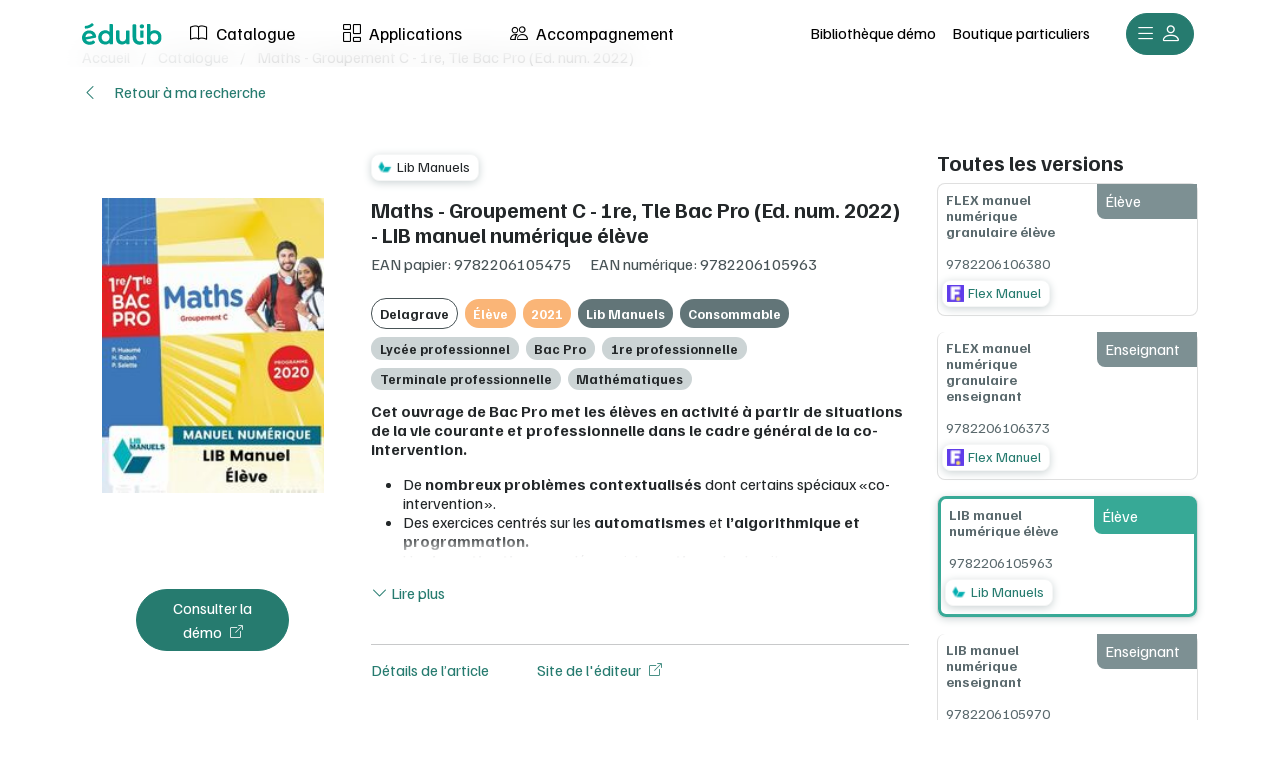

--- FILE ---
content_type: text/html; charset=utf-8
request_url: https://www.edulib.fr/articles/e498b3bf-dc64-4373-b0eb-365cf9c2438a
body_size: 33256
content:
<!DOCTYPE html>
<html lang="fr">
  <head>
<script type="text/javascript">window.NREUM||(NREUM={});NREUM.info={"beacon":"bam.eu01.nr-data.net","errorBeacon":"bam.eu01.nr-data.net","licenseKey":"NRJS-81305708ca7e8998234","applicationID":"317749784","transactionName":"JhpeRQoXWl5cQhgCShEcU10dCxlBUV9A","queueTime":2,"applicationTime":113,"agent":""}</script>
<script type="text/javascript">(window.NREUM||(NREUM={})).init={privacy:{cookies_enabled:true},ajax:{deny_list:["bam.eu01.nr-data.net"]},feature_flags:["soft_nav"],distributed_tracing:{enabled:true}};(window.NREUM||(NREUM={})).loader_config={agentID:"322546028",accountID:"3372905",trustKey:"3372905",xpid:"VwUAU19TDRADVVZVAwgAXlA=",licenseKey:"NRJS-81305708ca7e8998234",applicationID:"317749784",browserID:"322546028"};;/*! For license information please see nr-loader-spa-1.308.0.min.js.LICENSE.txt */
(()=>{var e,t,r={384:(e,t,r)=>{"use strict";r.d(t,{NT:()=>a,US:()=>u,Zm:()=>o,bQ:()=>d,dV:()=>c,pV:()=>l});var n=r(6154),i=r(1863),s=r(1910);const a={beacon:"bam.nr-data.net",errorBeacon:"bam.nr-data.net"};function o(){return n.gm.NREUM||(n.gm.NREUM={}),void 0===n.gm.newrelic&&(n.gm.newrelic=n.gm.NREUM),n.gm.NREUM}function c(){let e=o();return e.o||(e.o={ST:n.gm.setTimeout,SI:n.gm.setImmediate||n.gm.setInterval,CT:n.gm.clearTimeout,XHR:n.gm.XMLHttpRequest,REQ:n.gm.Request,EV:n.gm.Event,PR:n.gm.Promise,MO:n.gm.MutationObserver,FETCH:n.gm.fetch,WS:n.gm.WebSocket},(0,s.i)(...Object.values(e.o))),e}function d(e,t){let r=o();r.initializedAgents??={},t.initializedAt={ms:(0,i.t)(),date:new Date},r.initializedAgents[e]=t}function u(e,t){o()[e]=t}function l(){return function(){let e=o();const t=e.info||{};e.info={beacon:a.beacon,errorBeacon:a.errorBeacon,...t}}(),function(){let e=o();const t=e.init||{};e.init={...t}}(),c(),function(){let e=o();const t=e.loader_config||{};e.loader_config={...t}}(),o()}},782:(e,t,r)=>{"use strict";r.d(t,{T:()=>n});const n=r(860).K7.pageViewTiming},860:(e,t,r)=>{"use strict";r.d(t,{$J:()=>u,K7:()=>c,P3:()=>d,XX:()=>i,Yy:()=>o,df:()=>s,qY:()=>n,v4:()=>a});const n="events",i="jserrors",s="browser/blobs",a="rum",o="browser/logs",c={ajax:"ajax",genericEvents:"generic_events",jserrors:i,logging:"logging",metrics:"metrics",pageAction:"page_action",pageViewEvent:"page_view_event",pageViewTiming:"page_view_timing",sessionReplay:"session_replay",sessionTrace:"session_trace",softNav:"soft_navigations",spa:"spa"},d={[c.pageViewEvent]:1,[c.pageViewTiming]:2,[c.metrics]:3,[c.jserrors]:4,[c.spa]:5,[c.ajax]:6,[c.sessionTrace]:7,[c.softNav]:8,[c.sessionReplay]:9,[c.logging]:10,[c.genericEvents]:11},u={[c.pageViewEvent]:a,[c.pageViewTiming]:n,[c.ajax]:n,[c.spa]:n,[c.softNav]:n,[c.metrics]:i,[c.jserrors]:i,[c.sessionTrace]:s,[c.sessionReplay]:s,[c.logging]:o,[c.genericEvents]:"ins"}},944:(e,t,r)=>{"use strict";r.d(t,{R:()=>i});var n=r(3241);function i(e,t){"function"==typeof console.debug&&(console.debug("New Relic Warning: https://github.com/newrelic/newrelic-browser-agent/blob/main/docs/warning-codes.md#".concat(e),t),(0,n.W)({agentIdentifier:null,drained:null,type:"data",name:"warn",feature:"warn",data:{code:e,secondary:t}}))}},993:(e,t,r)=>{"use strict";r.d(t,{A$:()=>s,ET:()=>a,TZ:()=>o,p_:()=>i});var n=r(860);const i={ERROR:"ERROR",WARN:"WARN",INFO:"INFO",DEBUG:"DEBUG",TRACE:"TRACE"},s={OFF:0,ERROR:1,WARN:2,INFO:3,DEBUG:4,TRACE:5},a="log",o=n.K7.logging},1541:(e,t,r)=>{"use strict";r.d(t,{U:()=>i,f:()=>n});const n={MFE:"MFE",BA:"BA"};function i(e,t){if(2!==t?.harvestEndpointVersion)return{};const r=t.agentRef.runtime.appMetadata.agents[0].entityGuid;return e?{"source.id":e.id,"source.name":e.name,"source.type":e.type,"parent.id":e.parent?.id||r,"parent.type":e.parent?.type||n.BA}:{"entity.guid":r,appId:t.agentRef.info.applicationID}}},1687:(e,t,r)=>{"use strict";r.d(t,{Ak:()=>d,Ze:()=>h,x3:()=>u});var n=r(3241),i=r(7836),s=r(3606),a=r(860),o=r(2646);const c={};function d(e,t){const r={staged:!1,priority:a.P3[t]||0};l(e),c[e].get(t)||c[e].set(t,r)}function u(e,t){e&&c[e]&&(c[e].get(t)&&c[e].delete(t),p(e,t,!1),c[e].size&&f(e))}function l(e){if(!e)throw new Error("agentIdentifier required");c[e]||(c[e]=new Map)}function h(e="",t="feature",r=!1){if(l(e),!e||!c[e].get(t)||r)return p(e,t);c[e].get(t).staged=!0,f(e)}function f(e){const t=Array.from(c[e]);t.every(([e,t])=>t.staged)&&(t.sort((e,t)=>e[1].priority-t[1].priority),t.forEach(([t])=>{c[e].delete(t),p(e,t)}))}function p(e,t,r=!0){const a=e?i.ee.get(e):i.ee,c=s.i.handlers;if(!a.aborted&&a.backlog&&c){if((0,n.W)({agentIdentifier:e,type:"lifecycle",name:"drain",feature:t}),r){const e=a.backlog[t],r=c[t];if(r){for(let t=0;e&&t<e.length;++t)g(e[t],r);Object.entries(r).forEach(([e,t])=>{Object.values(t||{}).forEach(t=>{t[0]?.on&&t[0]?.context()instanceof o.y&&t[0].on(e,t[1])})})}}a.isolatedBacklog||delete c[t],a.backlog[t]=null,a.emit("drain-"+t,[])}}function g(e,t){var r=e[1];Object.values(t[r]||{}).forEach(t=>{var r=e[0];if(t[0]===r){var n=t[1],i=e[3],s=e[2];n.apply(i,s)}})}},1738:(e,t,r)=>{"use strict";r.d(t,{U:()=>f,Y:()=>h});var n=r(3241),i=r(9908),s=r(1863),a=r(944),o=r(5701),c=r(3969),d=r(8362),u=r(860),l=r(4261);function h(e,t,r,s){const h=s||r;!h||h[e]&&h[e]!==d.d.prototype[e]||(h[e]=function(){(0,i.p)(c.xV,["API/"+e+"/called"],void 0,u.K7.metrics,r.ee),(0,n.W)({agentIdentifier:r.agentIdentifier,drained:!!o.B?.[r.agentIdentifier],type:"data",name:"api",feature:l.Pl+e,data:{}});try{return t.apply(this,arguments)}catch(e){(0,a.R)(23,e)}})}function f(e,t,r,n,a){const o=e.info;null===r?delete o.jsAttributes[t]:o.jsAttributes[t]=r,(a||null===r)&&(0,i.p)(l.Pl+n,[(0,s.t)(),t,r],void 0,"session",e.ee)}},1741:(e,t,r)=>{"use strict";r.d(t,{W:()=>s});var n=r(944),i=r(4261);class s{#e(e,...t){if(this[e]!==s.prototype[e])return this[e](...t);(0,n.R)(35,e)}addPageAction(e,t){return this.#e(i.hG,e,t)}register(e){return this.#e(i.eY,e)}recordCustomEvent(e,t){return this.#e(i.fF,e,t)}setPageViewName(e,t){return this.#e(i.Fw,e,t)}setCustomAttribute(e,t,r){return this.#e(i.cD,e,t,r)}noticeError(e,t){return this.#e(i.o5,e,t)}setUserId(e,t=!1){return this.#e(i.Dl,e,t)}setApplicationVersion(e){return this.#e(i.nb,e)}setErrorHandler(e){return this.#e(i.bt,e)}addRelease(e,t){return this.#e(i.k6,e,t)}log(e,t){return this.#e(i.$9,e,t)}start(){return this.#e(i.d3)}finished(e){return this.#e(i.BL,e)}recordReplay(){return this.#e(i.CH)}pauseReplay(){return this.#e(i.Tb)}addToTrace(e){return this.#e(i.U2,e)}setCurrentRouteName(e){return this.#e(i.PA,e)}interaction(e){return this.#e(i.dT,e)}wrapLogger(e,t,r){return this.#e(i.Wb,e,t,r)}measure(e,t){return this.#e(i.V1,e,t)}consent(e){return this.#e(i.Pv,e)}}},1863:(e,t,r)=>{"use strict";function n(){return Math.floor(performance.now())}r.d(t,{t:()=>n})},1910:(e,t,r)=>{"use strict";r.d(t,{i:()=>s});var n=r(944);const i=new Map;function s(...e){return e.every(e=>{if(i.has(e))return i.get(e);const t="function"==typeof e?e.toString():"",r=t.includes("[native code]"),s=t.includes("nrWrapper");return r||s||(0,n.R)(64,e?.name||t),i.set(e,r),r})}},2555:(e,t,r)=>{"use strict";r.d(t,{D:()=>o,f:()=>a});var n=r(384),i=r(8122);const s={beacon:n.NT.beacon,errorBeacon:n.NT.errorBeacon,licenseKey:void 0,applicationID:void 0,sa:void 0,queueTime:void 0,applicationTime:void 0,ttGuid:void 0,user:void 0,account:void 0,product:void 0,extra:void 0,jsAttributes:{},userAttributes:void 0,atts:void 0,transactionName:void 0,tNamePlain:void 0};function a(e){try{return!!e.licenseKey&&!!e.errorBeacon&&!!e.applicationID}catch(e){return!1}}const o=e=>(0,i.a)(e,s)},2614:(e,t,r)=>{"use strict";r.d(t,{BB:()=>a,H3:()=>n,g:()=>d,iL:()=>c,tS:()=>o,uh:()=>i,wk:()=>s});const n="NRBA",i="SESSION",s=144e5,a=18e5,o={STARTED:"session-started",PAUSE:"session-pause",RESET:"session-reset",RESUME:"session-resume",UPDATE:"session-update"},c={SAME_TAB:"same-tab",CROSS_TAB:"cross-tab"},d={OFF:0,FULL:1,ERROR:2}},2646:(e,t,r)=>{"use strict";r.d(t,{y:()=>n});class n{constructor(e){this.contextId=e}}},2843:(e,t,r)=>{"use strict";r.d(t,{G:()=>s,u:()=>i});var n=r(3878);function i(e,t=!1,r,i){(0,n.DD)("visibilitychange",function(){if(t)return void("hidden"===document.visibilityState&&e());e(document.visibilityState)},r,i)}function s(e,t,r){(0,n.sp)("pagehide",e,t,r)}},3241:(e,t,r)=>{"use strict";r.d(t,{W:()=>s});var n=r(6154);const i="newrelic";function s(e={}){try{n.gm.dispatchEvent(new CustomEvent(i,{detail:e}))}catch(e){}}},3304:(e,t,r)=>{"use strict";r.d(t,{A:()=>s});var n=r(7836);const i=()=>{const e=new WeakSet;return(t,r)=>{if("object"==typeof r&&null!==r){if(e.has(r))return;e.add(r)}return r}};function s(e){try{return JSON.stringify(e,i())??""}catch(e){try{n.ee.emit("internal-error",[e])}catch(e){}return""}}},3333:(e,t,r)=>{"use strict";r.d(t,{$v:()=>u,TZ:()=>n,Xh:()=>c,Zp:()=>i,kd:()=>d,mq:()=>o,nf:()=>a,qN:()=>s});const n=r(860).K7.genericEvents,i=["auxclick","click","copy","keydown","paste","scrollend"],s=["focus","blur"],a=4,o=1e3,c=2e3,d=["PageAction","UserAction","BrowserPerformance"],u={RESOURCES:"experimental.resources",REGISTER:"register"}},3434:(e,t,r)=>{"use strict";r.d(t,{Jt:()=>s,YM:()=>d});var n=r(7836),i=r(5607);const s="nr@original:".concat(i.W),a=50;var o=Object.prototype.hasOwnProperty,c=!1;function d(e,t){return e||(e=n.ee),r.inPlace=function(e,t,n,i,s){n||(n="");const a="-"===n.charAt(0);for(let o=0;o<t.length;o++){const c=t[o],d=e[c];l(d)||(e[c]=r(d,a?c+n:n,i,c,s))}},r.flag=s,r;function r(t,r,n,c,d){return l(t)?t:(r||(r=""),nrWrapper[s]=t,function(e,t,r){if(Object.defineProperty&&Object.keys)try{return Object.keys(e).forEach(function(r){Object.defineProperty(t,r,{get:function(){return e[r]},set:function(t){return e[r]=t,t}})}),t}catch(e){u([e],r)}for(var n in e)o.call(e,n)&&(t[n]=e[n])}(t,nrWrapper,e),nrWrapper);function nrWrapper(){var s,o,l,h;let f;try{o=this,s=[...arguments],l="function"==typeof n?n(s,o):n||{}}catch(t){u([t,"",[s,o,c],l],e)}i(r+"start",[s,o,c],l,d);const p=performance.now();let g;try{return h=t.apply(o,s),g=performance.now(),h}catch(e){throw g=performance.now(),i(r+"err",[s,o,e],l,d),f=e,f}finally{const e=g-p,t={start:p,end:g,duration:e,isLongTask:e>=a,methodName:c,thrownError:f};t.isLongTask&&i("long-task",[t,o],l,d),i(r+"end",[s,o,h],l,d)}}}function i(r,n,i,s){if(!c||t){var a=c;c=!0;try{e.emit(r,n,i,t,s)}catch(t){u([t,r,n,i],e)}c=a}}}function u(e,t){t||(t=n.ee);try{t.emit("internal-error",e)}catch(e){}}function l(e){return!(e&&"function"==typeof e&&e.apply&&!e[s])}},3606:(e,t,r)=>{"use strict";r.d(t,{i:()=>s});var n=r(9908);s.on=a;var i=s.handlers={};function s(e,t,r,s){a(s||n.d,i,e,t,r)}function a(e,t,r,i,s){s||(s="feature"),e||(e=n.d);var a=t[s]=t[s]||{};(a[r]=a[r]||[]).push([e,i])}},3738:(e,t,r)=>{"use strict";r.d(t,{He:()=>i,Kp:()=>o,Lc:()=>d,Rz:()=>u,TZ:()=>n,bD:()=>s,d3:()=>a,jx:()=>l,sl:()=>h,uP:()=>c});const n=r(860).K7.sessionTrace,i="bstResource",s="resource",a="-start",o="-end",c="fn"+a,d="fn"+o,u="pushState",l=1e3,h=3e4},3785:(e,t,r)=>{"use strict";r.d(t,{R:()=>c,b:()=>d});var n=r(9908),i=r(1863),s=r(860),a=r(3969),o=r(993);function c(e,t,r={},c=o.p_.INFO,d=!0,u,l=(0,i.t)()){(0,n.p)(a.xV,["API/logging/".concat(c.toLowerCase(),"/called")],void 0,s.K7.metrics,e),(0,n.p)(o.ET,[l,t,r,c,d,u],void 0,s.K7.logging,e)}function d(e){return"string"==typeof e&&Object.values(o.p_).some(t=>t===e.toUpperCase().trim())}},3878:(e,t,r)=>{"use strict";function n(e,t){return{capture:e,passive:!1,signal:t}}function i(e,t,r=!1,i){window.addEventListener(e,t,n(r,i))}function s(e,t,r=!1,i){document.addEventListener(e,t,n(r,i))}r.d(t,{DD:()=>s,jT:()=>n,sp:()=>i})},3962:(e,t,r)=>{"use strict";r.d(t,{AM:()=>a,O2:()=>l,OV:()=>s,Qu:()=>h,TZ:()=>c,ih:()=>f,pP:()=>o,t1:()=>u,tC:()=>i,wD:()=>d});var n=r(860);const i=["click","keydown","submit"],s="popstate",a="api",o="initialPageLoad",c=n.K7.softNav,d=5e3,u=500,l={INITIAL_PAGE_LOAD:"",ROUTE_CHANGE:1,UNSPECIFIED:2},h={INTERACTION:1,AJAX:2,CUSTOM_END:3,CUSTOM_TRACER:4},f={IP:"in progress",PF:"pending finish",FIN:"finished",CAN:"cancelled"}},3969:(e,t,r)=>{"use strict";r.d(t,{TZ:()=>n,XG:()=>o,rs:()=>i,xV:()=>a,z_:()=>s});const n=r(860).K7.metrics,i="sm",s="cm",a="storeSupportabilityMetrics",o="storeEventMetrics"},4234:(e,t,r)=>{"use strict";r.d(t,{W:()=>s});var n=r(7836),i=r(1687);class s{constructor(e,t){this.agentIdentifier=e,this.ee=n.ee.get(e),this.featureName=t,this.blocked=!1}deregisterDrain(){(0,i.x3)(this.agentIdentifier,this.featureName)}}},4261:(e,t,r)=>{"use strict";r.d(t,{$9:()=>u,BL:()=>c,CH:()=>p,Dl:()=>R,Fw:()=>w,PA:()=>v,Pl:()=>n,Pv:()=>A,Tb:()=>h,U2:()=>a,V1:()=>E,Wb:()=>T,bt:()=>y,cD:()=>b,d3:()=>x,dT:()=>d,eY:()=>g,fF:()=>f,hG:()=>s,hw:()=>i,k6:()=>o,nb:()=>m,o5:()=>l});const n="api-",i=n+"ixn-",s="addPageAction",a="addToTrace",o="addRelease",c="finished",d="interaction",u="log",l="noticeError",h="pauseReplay",f="recordCustomEvent",p="recordReplay",g="register",m="setApplicationVersion",v="setCurrentRouteName",b="setCustomAttribute",y="setErrorHandler",w="setPageViewName",R="setUserId",x="start",T="wrapLogger",E="measure",A="consent"},5205:(e,t,r)=>{"use strict";r.d(t,{j:()=>S});var n=r(384),i=r(1741);var s=r(2555),a=r(3333);const o=e=>{if(!e||"string"!=typeof e)return!1;try{document.createDocumentFragment().querySelector(e)}catch{return!1}return!0};var c=r(2614),d=r(944),u=r(8122);const l="[data-nr-mask]",h=e=>(0,u.a)(e,(()=>{const e={feature_flags:[],experimental:{allow_registered_children:!1,resources:!1},mask_selector:"*",block_selector:"[data-nr-block]",mask_input_options:{color:!1,date:!1,"datetime-local":!1,email:!1,month:!1,number:!1,range:!1,search:!1,tel:!1,text:!1,time:!1,url:!1,week:!1,textarea:!1,select:!1,password:!0}};return{ajax:{deny_list:void 0,block_internal:!0,enabled:!0,autoStart:!0},api:{get allow_registered_children(){return e.feature_flags.includes(a.$v.REGISTER)||e.experimental.allow_registered_children},set allow_registered_children(t){e.experimental.allow_registered_children=t},duplicate_registered_data:!1},browser_consent_mode:{enabled:!1},distributed_tracing:{enabled:void 0,exclude_newrelic_header:void 0,cors_use_newrelic_header:void 0,cors_use_tracecontext_headers:void 0,allowed_origins:void 0},get feature_flags(){return e.feature_flags},set feature_flags(t){e.feature_flags=t},generic_events:{enabled:!0,autoStart:!0},harvest:{interval:30},jserrors:{enabled:!0,autoStart:!0},logging:{enabled:!0,autoStart:!0},metrics:{enabled:!0,autoStart:!0},obfuscate:void 0,page_action:{enabled:!0},page_view_event:{enabled:!0,autoStart:!0},page_view_timing:{enabled:!0,autoStart:!0},performance:{capture_marks:!1,capture_measures:!1,capture_detail:!0,resources:{get enabled(){return e.feature_flags.includes(a.$v.RESOURCES)||e.experimental.resources},set enabled(t){e.experimental.resources=t},asset_types:[],first_party_domains:[],ignore_newrelic:!0}},privacy:{cookies_enabled:!0},proxy:{assets:void 0,beacon:void 0},session:{expiresMs:c.wk,inactiveMs:c.BB},session_replay:{autoStart:!0,enabled:!1,preload:!1,sampling_rate:10,error_sampling_rate:100,collect_fonts:!1,inline_images:!1,fix_stylesheets:!0,mask_all_inputs:!0,get mask_text_selector(){return e.mask_selector},set mask_text_selector(t){o(t)?e.mask_selector="".concat(t,",").concat(l):""===t||null===t?e.mask_selector=l:(0,d.R)(5,t)},get block_class(){return"nr-block"},get ignore_class(){return"nr-ignore"},get mask_text_class(){return"nr-mask"},get block_selector(){return e.block_selector},set block_selector(t){o(t)?e.block_selector+=",".concat(t):""!==t&&(0,d.R)(6,t)},get mask_input_options(){return e.mask_input_options},set mask_input_options(t){t&&"object"==typeof t?e.mask_input_options={...t,password:!0}:(0,d.R)(7,t)}},session_trace:{enabled:!0,autoStart:!0},soft_navigations:{enabled:!0,autoStart:!0},spa:{enabled:!0,autoStart:!0},ssl:void 0,user_actions:{enabled:!0,elementAttributes:["id","className","tagName","type"]}}})());var f=r(6154),p=r(9324);let g=0;const m={buildEnv:p.F3,distMethod:p.Xs,version:p.xv,originTime:f.WN},v={consented:!1},b={appMetadata:{},get consented(){return this.session?.state?.consent||v.consented},set consented(e){v.consented=e},customTransaction:void 0,denyList:void 0,disabled:!1,harvester:void 0,isolatedBacklog:!1,isRecording:!1,loaderType:void 0,maxBytes:3e4,obfuscator:void 0,onerror:void 0,ptid:void 0,releaseIds:{},session:void 0,timeKeeper:void 0,registeredEntities:[],jsAttributesMetadata:{bytes:0},get harvestCount(){return++g}},y=e=>{const t=(0,u.a)(e,b),r=Object.keys(m).reduce((e,t)=>(e[t]={value:m[t],writable:!1,configurable:!0,enumerable:!0},e),{});return Object.defineProperties(t,r)};var w=r(5701);const R=e=>{const t=e.startsWith("http");e+="/",r.p=t?e:"https://"+e};var x=r(7836),T=r(3241);const E={accountID:void 0,trustKey:void 0,agentID:void 0,licenseKey:void 0,applicationID:void 0,xpid:void 0},A=e=>(0,u.a)(e,E),_=new Set;function S(e,t={},r,a){let{init:o,info:c,loader_config:d,runtime:u={},exposed:l=!0}=t;if(!c){const e=(0,n.pV)();o=e.init,c=e.info,d=e.loader_config}e.init=h(o||{}),e.loader_config=A(d||{}),c.jsAttributes??={},f.bv&&(c.jsAttributes.isWorker=!0),e.info=(0,s.D)(c);const p=e.init,g=[c.beacon,c.errorBeacon];_.has(e.agentIdentifier)||(p.proxy.assets&&(R(p.proxy.assets),g.push(p.proxy.assets)),p.proxy.beacon&&g.push(p.proxy.beacon),e.beacons=[...g],function(e){const t=(0,n.pV)();Object.getOwnPropertyNames(i.W.prototype).forEach(r=>{const n=i.W.prototype[r];if("function"!=typeof n||"constructor"===n)return;let s=t[r];e[r]&&!1!==e.exposed&&"micro-agent"!==e.runtime?.loaderType&&(t[r]=(...t)=>{const n=e[r](...t);return s?s(...t):n})})}(e),(0,n.US)("activatedFeatures",w.B)),u.denyList=[...p.ajax.deny_list||[],...p.ajax.block_internal?g:[]],u.ptid=e.agentIdentifier,u.loaderType=r,e.runtime=y(u),_.has(e.agentIdentifier)||(e.ee=x.ee.get(e.agentIdentifier),e.exposed=l,(0,T.W)({agentIdentifier:e.agentIdentifier,drained:!!w.B?.[e.agentIdentifier],type:"lifecycle",name:"initialize",feature:void 0,data:e.config})),_.add(e.agentIdentifier)}},5270:(e,t,r)=>{"use strict";r.d(t,{Aw:()=>a,SR:()=>s,rF:()=>o});var n=r(384),i=r(7767);function s(e){return!!(0,n.dV)().o.MO&&(0,i.V)(e)&&!0===e?.session_trace.enabled}function a(e){return!0===e?.session_replay.preload&&s(e)}function o(e,t){try{if("string"==typeof t?.type){if("password"===t.type.toLowerCase())return"*".repeat(e?.length||0);if(void 0!==t?.dataset?.nrUnmask||t?.classList?.contains("nr-unmask"))return e}}catch(e){}return"string"==typeof e?e.replace(/[\S]/g,"*"):"*".repeat(e?.length||0)}},5289:(e,t,r)=>{"use strict";r.d(t,{GG:()=>a,Qr:()=>c,sB:()=>o});var n=r(3878),i=r(6389);function s(){return"undefined"==typeof document||"complete"===document.readyState}function a(e,t){if(s())return e();const r=(0,i.J)(e),a=setInterval(()=>{s()&&(clearInterval(a),r())},500);(0,n.sp)("load",r,t)}function o(e){if(s())return e();(0,n.DD)("DOMContentLoaded",e)}function c(e){if(s())return e();(0,n.sp)("popstate",e)}},5607:(e,t,r)=>{"use strict";r.d(t,{W:()=>n});const n=(0,r(9566).bz)()},5701:(e,t,r)=>{"use strict";r.d(t,{B:()=>s,t:()=>a});var n=r(3241);const i=new Set,s={};function a(e,t){const r=t.agentIdentifier;s[r]??={},e&&"object"==typeof e&&(i.has(r)||(t.ee.emit("rumresp",[e]),s[r]=e,i.add(r),(0,n.W)({agentIdentifier:r,loaded:!0,drained:!0,type:"lifecycle",name:"load",feature:void 0,data:e})))}},6154:(e,t,r)=>{"use strict";r.d(t,{OF:()=>d,RI:()=>i,WN:()=>h,bv:()=>s,eN:()=>f,gm:()=>a,lR:()=>l,m:()=>c,mw:()=>o,sb:()=>u});var n=r(1863);const i="undefined"!=typeof window&&!!window.document,s="undefined"!=typeof WorkerGlobalScope&&("undefined"!=typeof self&&self instanceof WorkerGlobalScope&&self.navigator instanceof WorkerNavigator||"undefined"!=typeof globalThis&&globalThis instanceof WorkerGlobalScope&&globalThis.navigator instanceof WorkerNavigator),a=i?window:"undefined"!=typeof WorkerGlobalScope&&("undefined"!=typeof self&&self instanceof WorkerGlobalScope&&self||"undefined"!=typeof globalThis&&globalThis instanceof WorkerGlobalScope&&globalThis),o=Boolean("hidden"===a?.document?.visibilityState),c=""+a?.location,d=/iPad|iPhone|iPod/.test(a.navigator?.userAgent),u=d&&"undefined"==typeof SharedWorker,l=(()=>{const e=a.navigator?.userAgent?.match(/Firefox[/\s](\d+\.\d+)/);return Array.isArray(e)&&e.length>=2?+e[1]:0})(),h=Date.now()-(0,n.t)(),f=()=>"undefined"!=typeof PerformanceNavigationTiming&&a?.performance?.getEntriesByType("navigation")?.[0]?.responseStart},6344:(e,t,r)=>{"use strict";r.d(t,{BB:()=>u,Qb:()=>l,TZ:()=>i,Ug:()=>a,Vh:()=>s,_s:()=>o,bc:()=>d,yP:()=>c});var n=r(2614);const i=r(860).K7.sessionReplay,s="errorDuringReplay",a=.12,o={DomContentLoaded:0,Load:1,FullSnapshot:2,IncrementalSnapshot:3,Meta:4,Custom:5},c={[n.g.ERROR]:15e3,[n.g.FULL]:3e5,[n.g.OFF]:0},d={RESET:{message:"Session was reset",sm:"Reset"},IMPORT:{message:"Recorder failed to import",sm:"Import"},TOO_MANY:{message:"429: Too Many Requests",sm:"Too-Many"},TOO_BIG:{message:"Payload was too large",sm:"Too-Big"},CROSS_TAB:{message:"Session Entity was set to OFF on another tab",sm:"Cross-Tab"},ENTITLEMENTS:{message:"Session Replay is not allowed and will not be started",sm:"Entitlement"}},u=5e3,l={API:"api",RESUME:"resume",SWITCH_TO_FULL:"switchToFull",INITIALIZE:"initialize",PRELOAD:"preload"}},6389:(e,t,r)=>{"use strict";function n(e,t=500,r={}){const n=r?.leading||!1;let i;return(...r)=>{n&&void 0===i&&(e.apply(this,r),i=setTimeout(()=>{i=clearTimeout(i)},t)),n||(clearTimeout(i),i=setTimeout(()=>{e.apply(this,r)},t))}}function i(e){let t=!1;return(...r)=>{t||(t=!0,e.apply(this,r))}}r.d(t,{J:()=>i,s:()=>n})},6630:(e,t,r)=>{"use strict";r.d(t,{T:()=>n});const n=r(860).K7.pageViewEvent},6774:(e,t,r)=>{"use strict";r.d(t,{T:()=>n});const n=r(860).K7.jserrors},7295:(e,t,r)=>{"use strict";r.d(t,{Xv:()=>a,gX:()=>i,iW:()=>s});var n=[];function i(e){if(!e||s(e))return!1;if(0===n.length)return!0;if("*"===n[0].hostname)return!1;for(var t=0;t<n.length;t++){var r=n[t];if(r.hostname.test(e.hostname)&&r.pathname.test(e.pathname))return!1}return!0}function s(e){return void 0===e.hostname}function a(e){if(n=[],e&&e.length)for(var t=0;t<e.length;t++){let r=e[t];if(!r)continue;if("*"===r)return void(n=[{hostname:"*"}]);0===r.indexOf("http://")?r=r.substring(7):0===r.indexOf("https://")&&(r=r.substring(8));const i=r.indexOf("/");let s,a;i>0?(s=r.substring(0,i),a=r.substring(i)):(s=r,a="*");let[c]=s.split(":");n.push({hostname:o(c),pathname:o(a,!0)})}}function o(e,t=!1){const r=e.replace(/[.+?^${}()|[\]\\]/g,e=>"\\"+e).replace(/\*/g,".*?");return new RegExp((t?"^":"")+r+"$")}},7485:(e,t,r)=>{"use strict";r.d(t,{D:()=>i});var n=r(6154);function i(e){if(0===(e||"").indexOf("data:"))return{protocol:"data"};try{const t=new URL(e,location.href),r={port:t.port,hostname:t.hostname,pathname:t.pathname,search:t.search,protocol:t.protocol.slice(0,t.protocol.indexOf(":")),sameOrigin:t.protocol===n.gm?.location?.protocol&&t.host===n.gm?.location?.host};return r.port&&""!==r.port||("http:"===t.protocol&&(r.port="80"),"https:"===t.protocol&&(r.port="443")),r.pathname&&""!==r.pathname?r.pathname.startsWith("/")||(r.pathname="/".concat(r.pathname)):r.pathname="/",r}catch(e){return{}}}},7699:(e,t,r)=>{"use strict";r.d(t,{It:()=>s,KC:()=>o,No:()=>i,qh:()=>a});var n=r(860);const i=16e3,s=1e6,a="SESSION_ERROR",o={[n.K7.logging]:!0,[n.K7.genericEvents]:!1,[n.K7.jserrors]:!1,[n.K7.ajax]:!1}},7767:(e,t,r)=>{"use strict";r.d(t,{V:()=>i});var n=r(6154);const i=e=>n.RI&&!0===e?.privacy.cookies_enabled},7836:(e,t,r)=>{"use strict";r.d(t,{P:()=>o,ee:()=>c});var n=r(384),i=r(8990),s=r(2646),a=r(5607);const o="nr@context:".concat(a.W),c=function e(t,r){var n={},a={},u={},l=!1;try{l=16===r.length&&d.initializedAgents?.[r]?.runtime.isolatedBacklog}catch(e){}var h={on:p,addEventListener:p,removeEventListener:function(e,t){var r=n[e];if(!r)return;for(var i=0;i<r.length;i++)r[i]===t&&r.splice(i,1)},emit:function(e,r,n,i,s){!1!==s&&(s=!0);if(c.aborted&&!i)return;t&&s&&t.emit(e,r,n);var o=f(n);g(e).forEach(e=>{e.apply(o,r)});var d=v()[a[e]];d&&d.push([h,e,r,o]);return o},get:m,listeners:g,context:f,buffer:function(e,t){const r=v();if(t=t||"feature",h.aborted)return;Object.entries(e||{}).forEach(([e,n])=>{a[n]=t,t in r||(r[t]=[])})},abort:function(){h._aborted=!0,Object.keys(h.backlog).forEach(e=>{delete h.backlog[e]})},isBuffering:function(e){return!!v()[a[e]]},debugId:r,backlog:l?{}:t&&"object"==typeof t.backlog?t.backlog:{},isolatedBacklog:l};return Object.defineProperty(h,"aborted",{get:()=>{let e=h._aborted||!1;return e||(t&&(e=t.aborted),e)}}),h;function f(e){return e&&e instanceof s.y?e:e?(0,i.I)(e,o,()=>new s.y(o)):new s.y(o)}function p(e,t){n[e]=g(e).concat(t)}function g(e){return n[e]||[]}function m(t){return u[t]=u[t]||e(h,t)}function v(){return h.backlog}}(void 0,"globalEE"),d=(0,n.Zm)();d.ee||(d.ee=c)},8122:(e,t,r)=>{"use strict";r.d(t,{a:()=>i});var n=r(944);function i(e,t){try{if(!e||"object"!=typeof e)return(0,n.R)(3);if(!t||"object"!=typeof t)return(0,n.R)(4);const r=Object.create(Object.getPrototypeOf(t),Object.getOwnPropertyDescriptors(t)),s=0===Object.keys(r).length?e:r;for(let a in s)if(void 0!==e[a])try{if(null===e[a]){r[a]=null;continue}Array.isArray(e[a])&&Array.isArray(t[a])?r[a]=Array.from(new Set([...e[a],...t[a]])):"object"==typeof e[a]&&"object"==typeof t[a]?r[a]=i(e[a],t[a]):r[a]=e[a]}catch(e){r[a]||(0,n.R)(1,e)}return r}catch(e){(0,n.R)(2,e)}}},8139:(e,t,r)=>{"use strict";r.d(t,{u:()=>h});var n=r(7836),i=r(3434),s=r(8990),a=r(6154);const o={},c=a.gm.XMLHttpRequest,d="addEventListener",u="removeEventListener",l="nr@wrapped:".concat(n.P);function h(e){var t=function(e){return(e||n.ee).get("events")}(e);if(o[t.debugId]++)return t;o[t.debugId]=1;var r=(0,i.YM)(t,!0);function h(e){r.inPlace(e,[d,u],"-",p)}function p(e,t){return e[1]}return"getPrototypeOf"in Object&&(a.RI&&f(document,h),c&&f(c.prototype,h),f(a.gm,h)),t.on(d+"-start",function(e,t){var n=e[1];if(null!==n&&("function"==typeof n||"object"==typeof n)&&"newrelic"!==e[0]){var i=(0,s.I)(n,l,function(){var e={object:function(){if("function"!=typeof n.handleEvent)return;return n.handleEvent.apply(n,arguments)},function:n}[typeof n];return e?r(e,"fn-",null,e.name||"anonymous"):n});this.wrapped=e[1]=i}}),t.on(u+"-start",function(e){e[1]=this.wrapped||e[1]}),t}function f(e,t,...r){let n=e;for(;"object"==typeof n&&!Object.prototype.hasOwnProperty.call(n,d);)n=Object.getPrototypeOf(n);n&&t(n,...r)}},8362:(e,t,r)=>{"use strict";r.d(t,{d:()=>s});var n=r(9566),i=r(1741);class s extends i.W{agentIdentifier=(0,n.LA)(16)}},8374:(e,t,r)=>{r.nc=(()=>{try{return document?.currentScript?.nonce}catch(e){}return""})()},8990:(e,t,r)=>{"use strict";r.d(t,{I:()=>i});var n=Object.prototype.hasOwnProperty;function i(e,t,r){if(n.call(e,t))return e[t];var i=r();if(Object.defineProperty&&Object.keys)try{return Object.defineProperty(e,t,{value:i,writable:!0,enumerable:!1}),i}catch(e){}return e[t]=i,i}},9119:(e,t,r)=>{"use strict";r.d(t,{L:()=>s});var n=/([^?#]*)[^#]*(#[^?]*|$).*/,i=/([^?#]*)().*/;function s(e,t){return e?e.replace(t?n:i,"$1$2"):e}},9300:(e,t,r)=>{"use strict";r.d(t,{T:()=>n});const n=r(860).K7.ajax},9324:(e,t,r)=>{"use strict";r.d(t,{AJ:()=>a,F3:()=>i,Xs:()=>s,Yq:()=>o,xv:()=>n});const n="1.308.0",i="PROD",s="CDN",a="@newrelic/rrweb",o="1.0.1"},9566:(e,t,r)=>{"use strict";r.d(t,{LA:()=>o,ZF:()=>c,bz:()=>a,el:()=>d});var n=r(6154);const i="xxxxxxxx-xxxx-4xxx-yxxx-xxxxxxxxxxxx";function s(e,t){return e?15&e[t]:16*Math.random()|0}function a(){const e=n.gm?.crypto||n.gm?.msCrypto;let t,r=0;return e&&e.getRandomValues&&(t=e.getRandomValues(new Uint8Array(30))),i.split("").map(e=>"x"===e?s(t,r++).toString(16):"y"===e?(3&s()|8).toString(16):e).join("")}function o(e){const t=n.gm?.crypto||n.gm?.msCrypto;let r,i=0;t&&t.getRandomValues&&(r=t.getRandomValues(new Uint8Array(e)));const a=[];for(var o=0;o<e;o++)a.push(s(r,i++).toString(16));return a.join("")}function c(){return o(16)}function d(){return o(32)}},9908:(e,t,r)=>{"use strict";r.d(t,{d:()=>n,p:()=>i});var n=r(7836).ee.get("handle");function i(e,t,r,i,s){s?(s.buffer([e],i),s.emit(e,t,r)):(n.buffer([e],i),n.emit(e,t,r))}}},n={};function i(e){var t=n[e];if(void 0!==t)return t.exports;var s=n[e]={exports:{}};return r[e](s,s.exports,i),s.exports}i.m=r,i.d=(e,t)=>{for(var r in t)i.o(t,r)&&!i.o(e,r)&&Object.defineProperty(e,r,{enumerable:!0,get:t[r]})},i.f={},i.e=e=>Promise.all(Object.keys(i.f).reduce((t,r)=>(i.f[r](e,t),t),[])),i.u=e=>({212:"nr-spa-compressor",249:"nr-spa-recorder",478:"nr-spa"}[e]+"-1.308.0.min.js"),i.o=(e,t)=>Object.prototype.hasOwnProperty.call(e,t),e={},t="NRBA-1.308.0.PROD:",i.l=(r,n,s,a)=>{if(e[r])e[r].push(n);else{var o,c;if(void 0!==s)for(var d=document.getElementsByTagName("script"),u=0;u<d.length;u++){var l=d[u];if(l.getAttribute("src")==r||l.getAttribute("data-webpack")==t+s){o=l;break}}if(!o){c=!0;var h={478:"sha512-RSfSVnmHk59T/uIPbdSE0LPeqcEdF4/+XhfJdBuccH5rYMOEZDhFdtnh6X6nJk7hGpzHd9Ujhsy7lZEz/ORYCQ==",249:"sha512-ehJXhmntm85NSqW4MkhfQqmeKFulra3klDyY0OPDUE+sQ3GokHlPh1pmAzuNy//3j4ac6lzIbmXLvGQBMYmrkg==",212:"sha512-B9h4CR46ndKRgMBcK+j67uSR2RCnJfGefU+A7FrgR/k42ovXy5x/MAVFiSvFxuVeEk/pNLgvYGMp1cBSK/G6Fg=="};(o=document.createElement("script")).charset="utf-8",i.nc&&o.setAttribute("nonce",i.nc),o.setAttribute("data-webpack",t+s),o.src=r,0!==o.src.indexOf(window.location.origin+"/")&&(o.crossOrigin="anonymous"),h[a]&&(o.integrity=h[a])}e[r]=[n];var f=(t,n)=>{o.onerror=o.onload=null,clearTimeout(p);var i=e[r];if(delete e[r],o.parentNode&&o.parentNode.removeChild(o),i&&i.forEach(e=>e(n)),t)return t(n)},p=setTimeout(f.bind(null,void 0,{type:"timeout",target:o}),12e4);o.onerror=f.bind(null,o.onerror),o.onload=f.bind(null,o.onload),c&&document.head.appendChild(o)}},i.r=e=>{"undefined"!=typeof Symbol&&Symbol.toStringTag&&Object.defineProperty(e,Symbol.toStringTag,{value:"Module"}),Object.defineProperty(e,"__esModule",{value:!0})},i.p="https://js-agent.newrelic.com/",(()=>{var e={38:0,788:0};i.f.j=(t,r)=>{var n=i.o(e,t)?e[t]:void 0;if(0!==n)if(n)r.push(n[2]);else{var s=new Promise((r,i)=>n=e[t]=[r,i]);r.push(n[2]=s);var a=i.p+i.u(t),o=new Error;i.l(a,r=>{if(i.o(e,t)&&(0!==(n=e[t])&&(e[t]=void 0),n)){var s=r&&("load"===r.type?"missing":r.type),a=r&&r.target&&r.target.src;o.message="Loading chunk "+t+" failed: ("+s+": "+a+")",o.name="ChunkLoadError",o.type=s,o.request=a,n[1](o)}},"chunk-"+t,t)}};var t=(t,r)=>{var n,s,[a,o,c]=r,d=0;if(a.some(t=>0!==e[t])){for(n in o)i.o(o,n)&&(i.m[n]=o[n]);if(c)c(i)}for(t&&t(r);d<a.length;d++)s=a[d],i.o(e,s)&&e[s]&&e[s][0](),e[s]=0},r=self["webpackChunk:NRBA-1.308.0.PROD"]=self["webpackChunk:NRBA-1.308.0.PROD"]||[];r.forEach(t.bind(null,0)),r.push=t.bind(null,r.push.bind(r))})(),(()=>{"use strict";i(8374);var e=i(8362),t=i(860);const r=Object.values(t.K7);var n=i(5205);var s=i(9908),a=i(1863),o=i(4261),c=i(1738);var d=i(1687),u=i(4234),l=i(5289),h=i(6154),f=i(944),p=i(5270),g=i(7767),m=i(6389),v=i(7699);class b extends u.W{constructor(e,t){super(e.agentIdentifier,t),this.agentRef=e,this.abortHandler=void 0,this.featAggregate=void 0,this.loadedSuccessfully=void 0,this.onAggregateImported=new Promise(e=>{this.loadedSuccessfully=e}),this.deferred=Promise.resolve(),!1===e.init[this.featureName].autoStart?this.deferred=new Promise((t,r)=>{this.ee.on("manual-start-all",(0,m.J)(()=>{(0,d.Ak)(e.agentIdentifier,this.featureName),t()}))}):(0,d.Ak)(e.agentIdentifier,t)}importAggregator(e,t,r={}){if(this.featAggregate)return;const n=async()=>{let n;await this.deferred;try{if((0,g.V)(e.init)){const{setupAgentSession:t}=await i.e(478).then(i.bind(i,8766));n=t(e)}}catch(e){(0,f.R)(20,e),this.ee.emit("internal-error",[e]),(0,s.p)(v.qh,[e],void 0,this.featureName,this.ee)}try{if(!this.#t(this.featureName,n,e.init))return(0,d.Ze)(this.agentIdentifier,this.featureName),void this.loadedSuccessfully(!1);const{Aggregate:i}=await t();this.featAggregate=new i(e,r),e.runtime.harvester.initializedAggregates.push(this.featAggregate),this.loadedSuccessfully(!0)}catch(e){(0,f.R)(34,e),this.abortHandler?.(),(0,d.Ze)(this.agentIdentifier,this.featureName,!0),this.loadedSuccessfully(!1),this.ee&&this.ee.abort()}};h.RI?(0,l.GG)(()=>n(),!0):n()}#t(e,r,n){if(this.blocked)return!1;switch(e){case t.K7.sessionReplay:return(0,p.SR)(n)&&!!r;case t.K7.sessionTrace:return!!r;default:return!0}}}var y=i(6630),w=i(2614),R=i(3241);class x extends b{static featureName=y.T;constructor(e){var t;super(e,y.T),this.setupInspectionEvents(e.agentIdentifier),t=e,(0,c.Y)(o.Fw,function(e,r){"string"==typeof e&&("/"!==e.charAt(0)&&(e="/"+e),t.runtime.customTransaction=(r||"http://custom.transaction")+e,(0,s.p)(o.Pl+o.Fw,[(0,a.t)()],void 0,void 0,t.ee))},t),this.importAggregator(e,()=>i.e(478).then(i.bind(i,2467)))}setupInspectionEvents(e){const t=(t,r)=>{t&&(0,R.W)({agentIdentifier:e,timeStamp:t.timeStamp,loaded:"complete"===t.target.readyState,type:"window",name:r,data:t.target.location+""})};(0,l.sB)(e=>{t(e,"DOMContentLoaded")}),(0,l.GG)(e=>{t(e,"load")}),(0,l.Qr)(e=>{t(e,"navigate")}),this.ee.on(w.tS.UPDATE,(t,r)=>{(0,R.W)({agentIdentifier:e,type:"lifecycle",name:"session",data:r})})}}var T=i(384);class E extends e.d{constructor(e){var t;(super(),h.gm)?(this.features={},(0,T.bQ)(this.agentIdentifier,this),this.desiredFeatures=new Set(e.features||[]),this.desiredFeatures.add(x),(0,n.j)(this,e,e.loaderType||"agent"),t=this,(0,c.Y)(o.cD,function(e,r,n=!1){if("string"==typeof e){if(["string","number","boolean"].includes(typeof r)||null===r)return(0,c.U)(t,e,r,o.cD,n);(0,f.R)(40,typeof r)}else(0,f.R)(39,typeof e)},t),function(e){(0,c.Y)(o.Dl,function(t,r=!1){if("string"!=typeof t&&null!==t)return void(0,f.R)(41,typeof t);const n=e.info.jsAttributes["enduser.id"];r&&null!=n&&n!==t?(0,s.p)(o.Pl+"setUserIdAndResetSession",[t],void 0,"session",e.ee):(0,c.U)(e,"enduser.id",t,o.Dl,!0)},e)}(this),function(e){(0,c.Y)(o.nb,function(t){if("string"==typeof t||null===t)return(0,c.U)(e,"application.version",t,o.nb,!1);(0,f.R)(42,typeof t)},e)}(this),function(e){(0,c.Y)(o.d3,function(){e.ee.emit("manual-start-all")},e)}(this),function(e){(0,c.Y)(o.Pv,function(t=!0){if("boolean"==typeof t){if((0,s.p)(o.Pl+o.Pv,[t],void 0,"session",e.ee),e.runtime.consented=t,t){const t=e.features.page_view_event;t.onAggregateImported.then(e=>{const r=t.featAggregate;e&&!r.sentRum&&r.sendRum()})}}else(0,f.R)(65,typeof t)},e)}(this),this.run()):(0,f.R)(21)}get config(){return{info:this.info,init:this.init,loader_config:this.loader_config,runtime:this.runtime}}get api(){return this}run(){try{const e=function(e){const t={};return r.forEach(r=>{t[r]=!!e[r]?.enabled}),t}(this.init),n=[...this.desiredFeatures];n.sort((e,r)=>t.P3[e.featureName]-t.P3[r.featureName]),n.forEach(r=>{if(!e[r.featureName]&&r.featureName!==t.K7.pageViewEvent)return;if(r.featureName===t.K7.spa)return void(0,f.R)(67);const n=function(e){switch(e){case t.K7.ajax:return[t.K7.jserrors];case t.K7.sessionTrace:return[t.K7.ajax,t.K7.pageViewEvent];case t.K7.sessionReplay:return[t.K7.sessionTrace];case t.K7.pageViewTiming:return[t.K7.pageViewEvent];default:return[]}}(r.featureName).filter(e=>!(e in this.features));n.length>0&&(0,f.R)(36,{targetFeature:r.featureName,missingDependencies:n}),this.features[r.featureName]=new r(this)})}catch(e){(0,f.R)(22,e);for(const e in this.features)this.features[e].abortHandler?.();const t=(0,T.Zm)();delete t.initializedAgents[this.agentIdentifier]?.features,delete this.sharedAggregator;return t.ee.get(this.agentIdentifier).abort(),!1}}}var A=i(2843),_=i(782);class S extends b{static featureName=_.T;constructor(e){super(e,_.T),h.RI&&((0,A.u)(()=>(0,s.p)("docHidden",[(0,a.t)()],void 0,_.T,this.ee),!0),(0,A.G)(()=>(0,s.p)("winPagehide",[(0,a.t)()],void 0,_.T,this.ee)),this.importAggregator(e,()=>i.e(478).then(i.bind(i,9917))))}}var O=i(3969);class I extends b{static featureName=O.TZ;constructor(e){super(e,O.TZ),h.RI&&document.addEventListener("securitypolicyviolation",e=>{(0,s.p)(O.xV,["Generic/CSPViolation/Detected"],void 0,this.featureName,this.ee)}),this.importAggregator(e,()=>i.e(478).then(i.bind(i,6555)))}}var N=i(6774),P=i(3878),k=i(3304);class D{constructor(e,t,r,n,i){this.name="UncaughtError",this.message="string"==typeof e?e:(0,k.A)(e),this.sourceURL=t,this.line=r,this.column=n,this.__newrelic=i}}function C(e){return M(e)?e:new D(void 0!==e?.message?e.message:e,e?.filename||e?.sourceURL,e?.lineno||e?.line,e?.colno||e?.col,e?.__newrelic,e?.cause)}function j(e){const t="Unhandled Promise Rejection: ";if(!e?.reason)return;if(M(e.reason)){try{e.reason.message.startsWith(t)||(e.reason.message=t+e.reason.message)}catch(e){}return C(e.reason)}const r=C(e.reason);return(r.message||"").startsWith(t)||(r.message=t+r.message),r}function L(e){if(e.error instanceof SyntaxError&&!/:\d+$/.test(e.error.stack?.trim())){const t=new D(e.message,e.filename,e.lineno,e.colno,e.error.__newrelic,e.cause);return t.name=SyntaxError.name,t}return M(e.error)?e.error:C(e)}function M(e){return e instanceof Error&&!!e.stack}function H(e,r,n,i,o=(0,a.t)()){"string"==typeof e&&(e=new Error(e)),(0,s.p)("err",[e,o,!1,r,n.runtime.isRecording,void 0,i],void 0,t.K7.jserrors,n.ee),(0,s.p)("uaErr",[],void 0,t.K7.genericEvents,n.ee)}var B=i(1541),K=i(993),W=i(3785);function U(e,{customAttributes:t={},level:r=K.p_.INFO}={},n,i,s=(0,a.t)()){(0,W.R)(n.ee,e,t,r,!1,i,s)}function F(e,r,n,i,c=(0,a.t)()){(0,s.p)(o.Pl+o.hG,[c,e,r,i],void 0,t.K7.genericEvents,n.ee)}function V(e,r,n,i,c=(0,a.t)()){const{start:d,end:u,customAttributes:l}=r||{},h={customAttributes:l||{}};if("object"!=typeof h.customAttributes||"string"!=typeof e||0===e.length)return void(0,f.R)(57);const p=(e,t)=>null==e?t:"number"==typeof e?e:e instanceof PerformanceMark?e.startTime:Number.NaN;if(h.start=p(d,0),h.end=p(u,c),Number.isNaN(h.start)||Number.isNaN(h.end))(0,f.R)(57);else{if(h.duration=h.end-h.start,!(h.duration<0))return(0,s.p)(o.Pl+o.V1,[h,e,i],void 0,t.K7.genericEvents,n.ee),h;(0,f.R)(58)}}function G(e,r={},n,i,c=(0,a.t)()){(0,s.p)(o.Pl+o.fF,[c,e,r,i],void 0,t.K7.genericEvents,n.ee)}function z(e){(0,c.Y)(o.eY,function(t){return Y(e,t)},e)}function Y(e,r,n){(0,f.R)(54,"newrelic.register"),r||={},r.type=B.f.MFE,r.licenseKey||=e.info.licenseKey,r.blocked=!1,r.parent=n||{},Array.isArray(r.tags)||(r.tags=[]);const i={};r.tags.forEach(e=>{"name"!==e&&"id"!==e&&(i["source.".concat(e)]=!0)}),r.isolated??=!0;let o=()=>{};const c=e.runtime.registeredEntities;if(!r.isolated){const e=c.find(({metadata:{target:{id:e}}})=>e===r.id&&!r.isolated);if(e)return e}const d=e=>{r.blocked=!0,o=e};function u(e){return"string"==typeof e&&!!e.trim()&&e.trim().length<501||"number"==typeof e}e.init.api.allow_registered_children||d((0,m.J)(()=>(0,f.R)(55))),u(r.id)&&u(r.name)||d((0,m.J)(()=>(0,f.R)(48,r)));const l={addPageAction:(t,n={})=>g(F,[t,{...i,...n},e],r),deregister:()=>{d((0,m.J)(()=>(0,f.R)(68)))},log:(t,n={})=>g(U,[t,{...n,customAttributes:{...i,...n.customAttributes||{}}},e],r),measure:(t,n={})=>g(V,[t,{...n,customAttributes:{...i,...n.customAttributes||{}}},e],r),noticeError:(t,n={})=>g(H,[t,{...i,...n},e],r),register:(t={})=>g(Y,[e,t],l.metadata.target),recordCustomEvent:(t,n={})=>g(G,[t,{...i,...n},e],r),setApplicationVersion:e=>p("application.version",e),setCustomAttribute:(e,t)=>p(e,t),setUserId:e=>p("enduser.id",e),metadata:{customAttributes:i,target:r}},h=()=>(r.blocked&&o(),r.blocked);h()||c.push(l);const p=(e,t)=>{h()||(i[e]=t)},g=(r,n,i)=>{if(h())return;const o=(0,a.t)();(0,s.p)(O.xV,["API/register/".concat(r.name,"/called")],void 0,t.K7.metrics,e.ee);try{if(e.init.api.duplicate_registered_data&&"register"!==r.name){let e=n;if(n[1]instanceof Object){const t={"child.id":i.id,"child.type":i.type};e="customAttributes"in n[1]?[n[0],{...n[1],customAttributes:{...n[1].customAttributes,...t}},...n.slice(2)]:[n[0],{...n[1],...t},...n.slice(2)]}r(...e,void 0,o)}return r(...n,i,o)}catch(e){(0,f.R)(50,e)}};return l}class Z extends b{static featureName=N.T;constructor(e){var t;super(e,N.T),t=e,(0,c.Y)(o.o5,(e,r)=>H(e,r,t),t),function(e){(0,c.Y)(o.bt,function(t){e.runtime.onerror=t},e)}(e),function(e){let t=0;(0,c.Y)(o.k6,function(e,r){++t>10||(this.runtime.releaseIds[e.slice(-200)]=(""+r).slice(-200))},e)}(e),z(e);try{this.removeOnAbort=new AbortController}catch(e){}this.ee.on("internal-error",(t,r)=>{this.abortHandler&&(0,s.p)("ierr",[C(t),(0,a.t)(),!0,{},e.runtime.isRecording,r],void 0,this.featureName,this.ee)}),h.gm.addEventListener("unhandledrejection",t=>{this.abortHandler&&(0,s.p)("err",[j(t),(0,a.t)(),!1,{unhandledPromiseRejection:1},e.runtime.isRecording],void 0,this.featureName,this.ee)},(0,P.jT)(!1,this.removeOnAbort?.signal)),h.gm.addEventListener("error",t=>{this.abortHandler&&(0,s.p)("err",[L(t),(0,a.t)(),!1,{},e.runtime.isRecording],void 0,this.featureName,this.ee)},(0,P.jT)(!1,this.removeOnAbort?.signal)),this.abortHandler=this.#r,this.importAggregator(e,()=>i.e(478).then(i.bind(i,2176)))}#r(){this.removeOnAbort?.abort(),this.abortHandler=void 0}}var q=i(8990);let X=1;function J(e){const t=typeof e;return!e||"object"!==t&&"function"!==t?-1:e===h.gm?0:(0,q.I)(e,"nr@id",function(){return X++})}function Q(e){if("string"==typeof e&&e.length)return e.length;if("object"==typeof e){if("undefined"!=typeof ArrayBuffer&&e instanceof ArrayBuffer&&e.byteLength)return e.byteLength;if("undefined"!=typeof Blob&&e instanceof Blob&&e.size)return e.size;if(!("undefined"!=typeof FormData&&e instanceof FormData))try{return(0,k.A)(e).length}catch(e){return}}}var ee=i(8139),te=i(7836),re=i(3434);const ne={},ie=["open","send"];function se(e){var t=e||te.ee;const r=function(e){return(e||te.ee).get("xhr")}(t);if(void 0===h.gm.XMLHttpRequest)return r;if(ne[r.debugId]++)return r;ne[r.debugId]=1,(0,ee.u)(t);var n=(0,re.YM)(r),i=h.gm.XMLHttpRequest,s=h.gm.MutationObserver,a=h.gm.Promise,o=h.gm.setInterval,c="readystatechange",d=["onload","onerror","onabort","onloadstart","onloadend","onprogress","ontimeout"],u=[],l=h.gm.XMLHttpRequest=function(e){const t=new i(e),s=r.context(t);try{r.emit("new-xhr",[t],s),t.addEventListener(c,(a=s,function(){var e=this;e.readyState>3&&!a.resolved&&(a.resolved=!0,r.emit("xhr-resolved",[],e)),n.inPlace(e,d,"fn-",y)}),(0,P.jT)(!1))}catch(e){(0,f.R)(15,e);try{r.emit("internal-error",[e])}catch(e){}}var a;return t};function p(e,t){n.inPlace(t,["onreadystatechange"],"fn-",y)}if(function(e,t){for(var r in e)t[r]=e[r]}(i,l),l.prototype=i.prototype,n.inPlace(l.prototype,ie,"-xhr-",y),r.on("send-xhr-start",function(e,t){p(e,t),function(e){u.push(e),s&&(g?g.then(b):o?o(b):(m=-m,v.data=m))}(t)}),r.on("open-xhr-start",p),s){var g=a&&a.resolve();if(!o&&!a){var m=1,v=document.createTextNode(m);new s(b).observe(v,{characterData:!0})}}else t.on("fn-end",function(e){e[0]&&e[0].type===c||b()});function b(){for(var e=0;e<u.length;e++)p(0,u[e]);u.length&&(u=[])}function y(e,t){return t}return r}var ae="fetch-",oe=ae+"body-",ce=["arrayBuffer","blob","json","text","formData"],de=h.gm.Request,ue=h.gm.Response,le="prototype";const he={};function fe(e){const t=function(e){return(e||te.ee).get("fetch")}(e);if(!(de&&ue&&h.gm.fetch))return t;if(he[t.debugId]++)return t;function r(e,r,n){var i=e[r];"function"==typeof i&&(e[r]=function(){var e,r=[...arguments],s={};t.emit(n+"before-start",[r],s),s[te.P]&&s[te.P].dt&&(e=s[te.P].dt);var a=i.apply(this,r);return t.emit(n+"start",[r,e],a),a.then(function(e){return t.emit(n+"end",[null,e],a),e},function(e){throw t.emit(n+"end",[e],a),e})})}return he[t.debugId]=1,ce.forEach(e=>{r(de[le],e,oe),r(ue[le],e,oe)}),r(h.gm,"fetch",ae),t.on(ae+"end",function(e,r){var n=this;if(r){var i=r.headers.get("content-length");null!==i&&(n.rxSize=i),t.emit(ae+"done",[null,r],n)}else t.emit(ae+"done",[e],n)}),t}var pe=i(7485),ge=i(9566);class me{constructor(e){this.agentRef=e}generateTracePayload(e){const t=this.agentRef.loader_config;if(!this.shouldGenerateTrace(e)||!t)return null;var r=(t.accountID||"").toString()||null,n=(t.agentID||"").toString()||null,i=(t.trustKey||"").toString()||null;if(!r||!n)return null;var s=(0,ge.ZF)(),a=(0,ge.el)(),o=Date.now(),c={spanId:s,traceId:a,timestamp:o};return(e.sameOrigin||this.isAllowedOrigin(e)&&this.useTraceContextHeadersForCors())&&(c.traceContextParentHeader=this.generateTraceContextParentHeader(s,a),c.traceContextStateHeader=this.generateTraceContextStateHeader(s,o,r,n,i)),(e.sameOrigin&&!this.excludeNewrelicHeader()||!e.sameOrigin&&this.isAllowedOrigin(e)&&this.useNewrelicHeaderForCors())&&(c.newrelicHeader=this.generateTraceHeader(s,a,o,r,n,i)),c}generateTraceContextParentHeader(e,t){return"00-"+t+"-"+e+"-01"}generateTraceContextStateHeader(e,t,r,n,i){return i+"@nr=0-1-"+r+"-"+n+"-"+e+"----"+t}generateTraceHeader(e,t,r,n,i,s){if(!("function"==typeof h.gm?.btoa))return null;var a={v:[0,1],d:{ty:"Browser",ac:n,ap:i,id:e,tr:t,ti:r}};return s&&n!==s&&(a.d.tk=s),btoa((0,k.A)(a))}shouldGenerateTrace(e){return this.agentRef.init?.distributed_tracing?.enabled&&this.isAllowedOrigin(e)}isAllowedOrigin(e){var t=!1;const r=this.agentRef.init?.distributed_tracing;if(e.sameOrigin)t=!0;else if(r?.allowed_origins instanceof Array)for(var n=0;n<r.allowed_origins.length;n++){var i=(0,pe.D)(r.allowed_origins[n]);if(e.hostname===i.hostname&&e.protocol===i.protocol&&e.port===i.port){t=!0;break}}return t}excludeNewrelicHeader(){var e=this.agentRef.init?.distributed_tracing;return!!e&&!!e.exclude_newrelic_header}useNewrelicHeaderForCors(){var e=this.agentRef.init?.distributed_tracing;return!!e&&!1!==e.cors_use_newrelic_header}useTraceContextHeadersForCors(){var e=this.agentRef.init?.distributed_tracing;return!!e&&!!e.cors_use_tracecontext_headers}}var ve=i(9300),be=i(7295);function ye(e){return"string"==typeof e?e:e instanceof(0,T.dV)().o.REQ?e.url:h.gm?.URL&&e instanceof URL?e.href:void 0}var we=["load","error","abort","timeout"],Re=we.length,xe=(0,T.dV)().o.REQ,Te=(0,T.dV)().o.XHR;const Ee="X-NewRelic-App-Data";class Ae extends b{static featureName=ve.T;constructor(e){super(e,ve.T),this.dt=new me(e),this.handler=(e,t,r,n)=>(0,s.p)(e,t,r,n,this.ee);try{const e={xmlhttprequest:"xhr",fetch:"fetch",beacon:"beacon"};h.gm?.performance?.getEntriesByType("resource").forEach(r=>{if(r.initiatorType in e&&0!==r.responseStatus){const n={status:r.responseStatus},i={rxSize:r.transferSize,duration:Math.floor(r.duration),cbTime:0};_e(n,r.name),this.handler("xhr",[n,i,r.startTime,r.responseEnd,e[r.initiatorType]],void 0,t.K7.ajax)}})}catch(e){}fe(this.ee),se(this.ee),function(e,r,n,i){function o(e){var t=this;t.totalCbs=0,t.called=0,t.cbTime=0,t.end=T,t.ended=!1,t.xhrGuids={},t.lastSize=null,t.loadCaptureCalled=!1,t.params=this.params||{},t.metrics=this.metrics||{},t.latestLongtaskEnd=0,e.addEventListener("load",function(r){E(t,e)},(0,P.jT)(!1)),h.lR||e.addEventListener("progress",function(e){t.lastSize=e.loaded},(0,P.jT)(!1))}function c(e){this.params={method:e[0]},_e(this,e[1]),this.metrics={}}function d(t,r){e.loader_config.xpid&&this.sameOrigin&&r.setRequestHeader("X-NewRelic-ID",e.loader_config.xpid);var n=i.generateTracePayload(this.parsedOrigin);if(n){var s=!1;n.newrelicHeader&&(r.setRequestHeader("newrelic",n.newrelicHeader),s=!0),n.traceContextParentHeader&&(r.setRequestHeader("traceparent",n.traceContextParentHeader),n.traceContextStateHeader&&r.setRequestHeader("tracestate",n.traceContextStateHeader),s=!0),s&&(this.dt=n)}}function u(e,t){var n=this.metrics,i=e[0],s=this;if(n&&i){var o=Q(i);o&&(n.txSize=o)}this.startTime=(0,a.t)(),this.body=i,this.listener=function(e){try{"abort"!==e.type||s.loadCaptureCalled||(s.params.aborted=!0),("load"!==e.type||s.called===s.totalCbs&&(s.onloadCalled||"function"!=typeof t.onload)&&"function"==typeof s.end)&&s.end(t)}catch(e){try{r.emit("internal-error",[e])}catch(e){}}};for(var c=0;c<Re;c++)t.addEventListener(we[c],this.listener,(0,P.jT)(!1))}function l(e,t,r){this.cbTime+=e,t?this.onloadCalled=!0:this.called+=1,this.called!==this.totalCbs||!this.onloadCalled&&"function"==typeof r.onload||"function"!=typeof this.end||this.end(r)}function f(e,t){var r=""+J(e)+!!t;this.xhrGuids&&!this.xhrGuids[r]&&(this.xhrGuids[r]=!0,this.totalCbs+=1)}function p(e,t){var r=""+J(e)+!!t;this.xhrGuids&&this.xhrGuids[r]&&(delete this.xhrGuids[r],this.totalCbs-=1)}function g(){this.endTime=(0,a.t)()}function m(e,t){t instanceof Te&&"load"===e[0]&&r.emit("xhr-load-added",[e[1],e[2]],t)}function v(e,t){t instanceof Te&&"load"===e[0]&&r.emit("xhr-load-removed",[e[1],e[2]],t)}function b(e,t,r){t instanceof Te&&("onload"===r&&(this.onload=!0),("load"===(e[0]&&e[0].type)||this.onload)&&(this.xhrCbStart=(0,a.t)()))}function y(e,t){this.xhrCbStart&&r.emit("xhr-cb-time",[(0,a.t)()-this.xhrCbStart,this.onload,t],t)}function w(e){var t,r=e[1]||{};if("string"==typeof e[0]?0===(t=e[0]).length&&h.RI&&(t=""+h.gm.location.href):e[0]&&e[0].url?t=e[0].url:h.gm?.URL&&e[0]&&e[0]instanceof URL?t=e[0].href:"function"==typeof e[0].toString&&(t=e[0].toString()),"string"==typeof t&&0!==t.length){t&&(this.parsedOrigin=(0,pe.D)(t),this.sameOrigin=this.parsedOrigin.sameOrigin);var n=i.generateTracePayload(this.parsedOrigin);if(n&&(n.newrelicHeader||n.traceContextParentHeader))if(e[0]&&e[0].headers)o(e[0].headers,n)&&(this.dt=n);else{var s={};for(var a in r)s[a]=r[a];s.headers=new Headers(r.headers||{}),o(s.headers,n)&&(this.dt=n),e.length>1?e[1]=s:e.push(s)}}function o(e,t){var r=!1;return t.newrelicHeader&&(e.set("newrelic",t.newrelicHeader),r=!0),t.traceContextParentHeader&&(e.set("traceparent",t.traceContextParentHeader),t.traceContextStateHeader&&e.set("tracestate",t.traceContextStateHeader),r=!0),r}}function R(e,t){this.params={},this.metrics={},this.startTime=(0,a.t)(),this.dt=t,e.length>=1&&(this.target=e[0]),e.length>=2&&(this.opts=e[1]);var r=this.opts||{},n=this.target;_e(this,ye(n));var i=(""+(n&&n instanceof xe&&n.method||r.method||"GET")).toUpperCase();this.params.method=i,this.body=r.body,this.txSize=Q(r.body)||0}function x(e,r){if(this.endTime=(0,a.t)(),this.params||(this.params={}),(0,be.iW)(this.params))return;let i;this.params.status=r?r.status:0,"string"==typeof this.rxSize&&this.rxSize.length>0&&(i=+this.rxSize);const s={txSize:this.txSize,rxSize:i,duration:(0,a.t)()-this.startTime};n("xhr",[this.params,s,this.startTime,this.endTime,"fetch"],this,t.K7.ajax)}function T(e){const r=this.params,i=this.metrics;if(!this.ended){this.ended=!0;for(let t=0;t<Re;t++)e.removeEventListener(we[t],this.listener,!1);r.aborted||(0,be.iW)(r)||(i.duration=(0,a.t)()-this.startTime,this.loadCaptureCalled||4!==e.readyState?null==r.status&&(r.status=0):E(this,e),i.cbTime=this.cbTime,n("xhr",[r,i,this.startTime,this.endTime,"xhr"],this,t.K7.ajax))}}function E(e,n){e.params.status=n.status;var i=function(e,t){var r=e.responseType;return"json"===r&&null!==t?t:"arraybuffer"===r||"blob"===r||"json"===r?Q(e.response):"text"===r||""===r||void 0===r?Q(e.responseText):void 0}(n,e.lastSize);if(i&&(e.metrics.rxSize=i),e.sameOrigin&&n.getAllResponseHeaders().indexOf(Ee)>=0){var a=n.getResponseHeader(Ee);a&&((0,s.p)(O.rs,["Ajax/CrossApplicationTracing/Header/Seen"],void 0,t.K7.metrics,r),e.params.cat=a.split(", ").pop())}e.loadCaptureCalled=!0}r.on("new-xhr",o),r.on("open-xhr-start",c),r.on("open-xhr-end",d),r.on("send-xhr-start",u),r.on("xhr-cb-time",l),r.on("xhr-load-added",f),r.on("xhr-load-removed",p),r.on("xhr-resolved",g),r.on("addEventListener-end",m),r.on("removeEventListener-end",v),r.on("fn-end",y),r.on("fetch-before-start",w),r.on("fetch-start",R),r.on("fn-start",b),r.on("fetch-done",x)}(e,this.ee,this.handler,this.dt),this.importAggregator(e,()=>i.e(478).then(i.bind(i,3845)))}}function _e(e,t){var r=(0,pe.D)(t),n=e.params||e;n.hostname=r.hostname,n.port=r.port,n.protocol=r.protocol,n.host=r.hostname+":"+r.port,n.pathname=r.pathname,e.parsedOrigin=r,e.sameOrigin=r.sameOrigin}const Se={},Oe=["pushState","replaceState"];function Ie(e){const t=function(e){return(e||te.ee).get("history")}(e);return!h.RI||Se[t.debugId]++||(Se[t.debugId]=1,(0,re.YM)(t).inPlace(window.history,Oe,"-")),t}var Ne=i(3738);function Pe(e){(0,c.Y)(o.BL,function(r=Date.now()){const n=r-h.WN;n<0&&(0,f.R)(62,r),(0,s.p)(O.XG,[o.BL,{time:n}],void 0,t.K7.metrics,e.ee),e.addToTrace({name:o.BL,start:r,origin:"nr"}),(0,s.p)(o.Pl+o.hG,[n,o.BL],void 0,t.K7.genericEvents,e.ee)},e)}const{He:ke,bD:De,d3:Ce,Kp:je,TZ:Le,Lc:Me,uP:He,Rz:Be}=Ne;class Ke extends b{static featureName=Le;constructor(e){var r;super(e,Le),r=e,(0,c.Y)(o.U2,function(e){if(!(e&&"object"==typeof e&&e.name&&e.start))return;const n={n:e.name,s:e.start-h.WN,e:(e.end||e.start)-h.WN,o:e.origin||"",t:"api"};n.s<0||n.e<0||n.e<n.s?(0,f.R)(61,{start:n.s,end:n.e}):(0,s.p)("bstApi",[n],void 0,t.K7.sessionTrace,r.ee)},r),Pe(e);if(!(0,g.V)(e.init))return void this.deregisterDrain();const n=this.ee;let d;Ie(n),this.eventsEE=(0,ee.u)(n),this.eventsEE.on(He,function(e,t){this.bstStart=(0,a.t)()}),this.eventsEE.on(Me,function(e,r){(0,s.p)("bst",[e[0],r,this.bstStart,(0,a.t)()],void 0,t.K7.sessionTrace,n)}),n.on(Be+Ce,function(e){this.time=(0,a.t)(),this.startPath=location.pathname+location.hash}),n.on(Be+je,function(e){(0,s.p)("bstHist",[location.pathname+location.hash,this.startPath,this.time],void 0,t.K7.sessionTrace,n)});try{d=new PerformanceObserver(e=>{const r=e.getEntries();(0,s.p)(ke,[r],void 0,t.K7.sessionTrace,n)}),d.observe({type:De,buffered:!0})}catch(e){}this.importAggregator(e,()=>i.e(478).then(i.bind(i,6974)),{resourceObserver:d})}}var We=i(6344);class Ue extends b{static featureName=We.TZ;#n;recorder;constructor(e){var r;let n;super(e,We.TZ),r=e,(0,c.Y)(o.CH,function(){(0,s.p)(o.CH,[],void 0,t.K7.sessionReplay,r.ee)},r),function(e){(0,c.Y)(o.Tb,function(){(0,s.p)(o.Tb,[],void 0,t.K7.sessionReplay,e.ee)},e)}(e);try{n=JSON.parse(localStorage.getItem("".concat(w.H3,"_").concat(w.uh)))}catch(e){}(0,p.SR)(e.init)&&this.ee.on(o.CH,()=>this.#i()),this.#s(n)&&this.importRecorder().then(e=>{e.startRecording(We.Qb.PRELOAD,n?.sessionReplayMode)}),this.importAggregator(this.agentRef,()=>i.e(478).then(i.bind(i,6167)),this),this.ee.on("err",e=>{this.blocked||this.agentRef.runtime.isRecording&&(this.errorNoticed=!0,(0,s.p)(We.Vh,[e],void 0,this.featureName,this.ee))})}#s(e){return e&&(e.sessionReplayMode===w.g.FULL||e.sessionReplayMode===w.g.ERROR)||(0,p.Aw)(this.agentRef.init)}importRecorder(){return this.recorder?Promise.resolve(this.recorder):(this.#n??=Promise.all([i.e(478),i.e(249)]).then(i.bind(i,4866)).then(({Recorder:e})=>(this.recorder=new e(this),this.recorder)).catch(e=>{throw this.ee.emit("internal-error",[e]),this.blocked=!0,e}),this.#n)}#i(){this.blocked||(this.featAggregate?this.featAggregate.mode!==w.g.FULL&&this.featAggregate.initializeRecording(w.g.FULL,!0,We.Qb.API):this.importRecorder().then(()=>{this.recorder.startRecording(We.Qb.API,w.g.FULL)}))}}var Fe=i(3962);class Ve extends b{static featureName=Fe.TZ;constructor(e){if(super(e,Fe.TZ),function(e){const r=e.ee.get("tracer");function n(){}(0,c.Y)(o.dT,function(e){return(new n).get("object"==typeof e?e:{})},e);const i=n.prototype={createTracer:function(n,i){var o={},c=this,d="function"==typeof i;return(0,s.p)(O.xV,["API/createTracer/called"],void 0,t.K7.metrics,e.ee),function(){if(r.emit((d?"":"no-")+"fn-start",[(0,a.t)(),c,d],o),d)try{return i.apply(this,arguments)}catch(e){const t="string"==typeof e?new Error(e):e;throw r.emit("fn-err",[arguments,this,t],o),t}finally{r.emit("fn-end",[(0,a.t)()],o)}}}};["actionText","setName","setAttribute","save","ignore","onEnd","getContext","end","get"].forEach(r=>{c.Y.apply(this,[r,function(){return(0,s.p)(o.hw+r,[performance.now(),...arguments],this,t.K7.softNav,e.ee),this},e,i])}),(0,c.Y)(o.PA,function(){(0,s.p)(o.hw+"routeName",[performance.now(),...arguments],void 0,t.K7.softNav,e.ee)},e)}(e),!h.RI||!(0,T.dV)().o.MO)return;const r=Ie(this.ee);try{this.removeOnAbort=new AbortController}catch(e){}Fe.tC.forEach(e=>{(0,P.sp)(e,e=>{l(e)},!0,this.removeOnAbort?.signal)});const n=()=>(0,s.p)("newURL",[(0,a.t)(),""+window.location],void 0,this.featureName,this.ee);r.on("pushState-end",n),r.on("replaceState-end",n),(0,P.sp)(Fe.OV,e=>{l(e),(0,s.p)("newURL",[e.timeStamp,""+window.location],void 0,this.featureName,this.ee)},!0,this.removeOnAbort?.signal);let d=!1;const u=new((0,T.dV)().o.MO)((e,t)=>{d||(d=!0,requestAnimationFrame(()=>{(0,s.p)("newDom",[(0,a.t)()],void 0,this.featureName,this.ee),d=!1}))}),l=(0,m.s)(e=>{"loading"!==document.readyState&&((0,s.p)("newUIEvent",[e],void 0,this.featureName,this.ee),u.observe(document.body,{attributes:!0,childList:!0,subtree:!0,characterData:!0}))},100,{leading:!0});this.abortHandler=function(){this.removeOnAbort?.abort(),u.disconnect(),this.abortHandler=void 0},this.importAggregator(e,()=>i.e(478).then(i.bind(i,4393)),{domObserver:u})}}var Ge=i(3333),ze=i(9119);const Ye={},Ze=new Set;function qe(e){return"string"==typeof e?{type:"string",size:(new TextEncoder).encode(e).length}:e instanceof ArrayBuffer?{type:"ArrayBuffer",size:e.byteLength}:e instanceof Blob?{type:"Blob",size:e.size}:e instanceof DataView?{type:"DataView",size:e.byteLength}:ArrayBuffer.isView(e)?{type:"TypedArray",size:e.byteLength}:{type:"unknown",size:0}}class Xe{constructor(e,t){this.timestamp=(0,a.t)(),this.currentUrl=(0,ze.L)(window.location.href),this.socketId=(0,ge.LA)(8),this.requestedUrl=(0,ze.L)(e),this.requestedProtocols=Array.isArray(t)?t.join(","):t||"",this.openedAt=void 0,this.protocol=void 0,this.extensions=void 0,this.binaryType=void 0,this.messageOrigin=void 0,this.messageCount=0,this.messageBytes=0,this.messageBytesMin=0,this.messageBytesMax=0,this.messageTypes=void 0,this.sendCount=0,this.sendBytes=0,this.sendBytesMin=0,this.sendBytesMax=0,this.sendTypes=void 0,this.closedAt=void 0,this.closeCode=void 0,this.closeReason="unknown",this.closeWasClean=void 0,this.connectedDuration=0,this.hasErrors=void 0}}class $e extends b{static featureName=Ge.TZ;constructor(e){super(e,Ge.TZ);const r=e.init.feature_flags.includes("websockets"),n=[e.init.page_action.enabled,e.init.performance.capture_marks,e.init.performance.capture_measures,e.init.performance.resources.enabled,e.init.user_actions.enabled,r];var d;let u,l;if(d=e,(0,c.Y)(o.hG,(e,t)=>F(e,t,d),d),function(e){(0,c.Y)(o.fF,(t,r)=>G(t,r,e),e)}(e),Pe(e),z(e),function(e){(0,c.Y)(o.V1,(t,r)=>V(t,r,e),e)}(e),r&&(l=function(e){if(!(0,T.dV)().o.WS)return e;const t=e.get("websockets");if(Ye[t.debugId]++)return t;Ye[t.debugId]=1,(0,A.G)(()=>{const e=(0,a.t)();Ze.forEach(r=>{r.nrData.closedAt=e,r.nrData.closeCode=1001,r.nrData.closeReason="Page navigating away",r.nrData.closeWasClean=!1,r.nrData.openedAt&&(r.nrData.connectedDuration=e-r.nrData.openedAt),t.emit("ws",[r.nrData],r)})});class r extends WebSocket{static name="WebSocket";static toString(){return"function WebSocket() { [native code] }"}toString(){return"[object WebSocket]"}get[Symbol.toStringTag](){return r.name}#a(e){(e.__newrelic??={}).socketId=this.nrData.socketId,this.nrData.hasErrors??=!0}constructor(...e){super(...e),this.nrData=new Xe(e[0],e[1]),this.addEventListener("open",()=>{this.nrData.openedAt=(0,a.t)(),["protocol","extensions","binaryType"].forEach(e=>{this.nrData[e]=this[e]}),Ze.add(this)}),this.addEventListener("message",e=>{const{type:t,size:r}=qe(e.data);this.nrData.messageOrigin??=(0,ze.L)(e.origin),this.nrData.messageCount++,this.nrData.messageBytes+=r,this.nrData.messageBytesMin=Math.min(this.nrData.messageBytesMin||1/0,r),this.nrData.messageBytesMax=Math.max(this.nrData.messageBytesMax,r),(this.nrData.messageTypes??"").includes(t)||(this.nrData.messageTypes=this.nrData.messageTypes?"".concat(this.nrData.messageTypes,",").concat(t):t)}),this.addEventListener("close",e=>{this.nrData.closedAt=(0,a.t)(),this.nrData.closeCode=e.code,e.reason&&(this.nrData.closeReason=e.reason),this.nrData.closeWasClean=e.wasClean,this.nrData.connectedDuration=this.nrData.closedAt-this.nrData.openedAt,Ze.delete(this),t.emit("ws",[this.nrData],this)})}addEventListener(e,t,...r){const n=this,i="function"==typeof t?function(...e){try{return t.apply(this,e)}catch(e){throw n.#a(e),e}}:t?.handleEvent?{handleEvent:function(...e){try{return t.handleEvent.apply(t,e)}catch(e){throw n.#a(e),e}}}:t;return super.addEventListener(e,i,...r)}send(e){if(this.readyState===WebSocket.OPEN){const{type:t,size:r}=qe(e);this.nrData.sendCount++,this.nrData.sendBytes+=r,this.nrData.sendBytesMin=Math.min(this.nrData.sendBytesMin||1/0,r),this.nrData.sendBytesMax=Math.max(this.nrData.sendBytesMax,r),(this.nrData.sendTypes??"").includes(t)||(this.nrData.sendTypes=this.nrData.sendTypes?"".concat(this.nrData.sendTypes,",").concat(t):t)}try{return super.send(e)}catch(e){throw this.#a(e),e}}close(...e){try{super.close(...e)}catch(e){throw this.#a(e),e}}}return h.gm.WebSocket=r,t}(this.ee)),h.RI){if(fe(this.ee),se(this.ee),u=Ie(this.ee),e.init.user_actions.enabled){function f(t){const r=(0,pe.D)(t);return e.beacons.includes(r.hostname+":"+r.port)}function p(){u.emit("navChange")}Ge.Zp.forEach(e=>(0,P.sp)(e,e=>(0,s.p)("ua",[e],void 0,this.featureName,this.ee),!0)),Ge.qN.forEach(e=>{const t=(0,m.s)(e=>{(0,s.p)("ua",[e],void 0,this.featureName,this.ee)},500,{leading:!0});(0,P.sp)(e,t)}),h.gm.addEventListener("error",()=>{(0,s.p)("uaErr",[],void 0,t.K7.genericEvents,this.ee)},(0,P.jT)(!1,this.removeOnAbort?.signal)),this.ee.on("open-xhr-start",(e,r)=>{f(e[1])||r.addEventListener("readystatechange",()=>{2===r.readyState&&(0,s.p)("uaXhr",[],void 0,t.K7.genericEvents,this.ee)})}),this.ee.on("fetch-start",e=>{e.length>=1&&!f(ye(e[0]))&&(0,s.p)("uaXhr",[],void 0,t.K7.genericEvents,this.ee)}),u.on("pushState-end",p),u.on("replaceState-end",p),window.addEventListener("hashchange",p,(0,P.jT)(!0,this.removeOnAbort?.signal)),window.addEventListener("popstate",p,(0,P.jT)(!0,this.removeOnAbort?.signal))}if(e.init.performance.resources.enabled&&h.gm.PerformanceObserver?.supportedEntryTypes.includes("resource")){new PerformanceObserver(e=>{e.getEntries().forEach(e=>{(0,s.p)("browserPerformance.resource",[e],void 0,this.featureName,this.ee)})}).observe({type:"resource",buffered:!0})}}r&&l.on("ws",e=>{(0,s.p)("ws-complete",[e],void 0,this.featureName,this.ee)});try{this.removeOnAbort=new AbortController}catch(g){}this.abortHandler=()=>{this.removeOnAbort?.abort(),this.abortHandler=void 0},n.some(e=>e)?this.importAggregator(e,()=>i.e(478).then(i.bind(i,8019))):this.deregisterDrain()}}var Je=i(2646);const Qe=new Map;function et(e,t,r,n,i=!0){if("object"!=typeof t||!t||"string"!=typeof r||!r||"function"!=typeof t[r])return(0,f.R)(29);const s=function(e){return(e||te.ee).get("logger")}(e),a=(0,re.YM)(s),o=new Je.y(te.P);o.level=n.level,o.customAttributes=n.customAttributes,o.autoCaptured=i;const c=t[r]?.[re.Jt]||t[r];return Qe.set(c,o),a.inPlace(t,[r],"wrap-logger-",()=>Qe.get(c)),s}var tt=i(1910);class rt extends b{static featureName=K.TZ;constructor(e){var t;super(e,K.TZ),t=e,(0,c.Y)(o.$9,(e,r)=>U(e,r,t),t),function(e){(0,c.Y)(o.Wb,(t,r,{customAttributes:n={},level:i=K.p_.INFO}={})=>{et(e.ee,t,r,{customAttributes:n,level:i},!1)},e)}(e),z(e);const r=this.ee;["log","error","warn","info","debug","trace"].forEach(e=>{(0,tt.i)(h.gm.console[e]),et(r,h.gm.console,e,{level:"log"===e?"info":e})}),this.ee.on("wrap-logger-end",function([e]){const{level:t,customAttributes:n,autoCaptured:i}=this;(0,W.R)(r,e,n,t,i)}),this.importAggregator(e,()=>i.e(478).then(i.bind(i,5288)))}}new E({features:[Ae,x,S,Ke,Ue,I,Z,$e,rt,Ve],loaderType:"spa"})})()})();</script>
    <title>Édulib : Maths - Groupement C - 1re, Tle Bac Pro (Ed. num. 2022) - LIB manuel numérique élève</title>
    <meta name='description' content="Prenez en main le numérique en classe comme à la maison grâce aux applications Flex Manuel, Lib Manuels et Manuel numérique max.">
    <link rel="shortcut icon" type="image/x-icon" href="https://assets.edulib.fr/assets/favicon-e60bdcb268d67be29104482a14cb7c1e6d84fbf217fcb61e68e49c7161b115ea.ico">
<meta name="viewport" content="width=device-width, initial-scale=1.0, maximum-scale=5.0">
<meta name="tdm-reservation" content="1">

<!-- Open Graph / Facebook -->
<meta property="og:type" content="website">
<meta property="og:url" content="https://www.edulib.fr/">
<meta property="og:title" content="Édulib : Maths - Groupement C - 1re, Tle Bac Pro (Ed. num. 2022) - LIB manuel numérique élève">
<meta property="og:description" content="Prenez en main le numérique en classe comme à la maison grâce aux applications Flex Manuel, Lib Manuels et Manuel numérique max.">
<meta property="og:image" content="https://assets.edulib.fr/assets/logos/logo-edulib-b33963a43d16318c7e823a46c466b301fc6570e2ea0e28e4d8a419cfb95289f5.svg">

<!-- X (Twitter) -->
<meta property="twitter:card" content="summary_large_image">
<meta property="twitter:url" content="https://www.edulib.fr/">
<meta property="twitter:title" content="Édulib : Maths - Groupement C - 1re, Tle Bac Pro (Ed. num. 2022) - LIB manuel numérique élève">
<meta property="twitter:description" content="Prenez en main le numérique en classe comme à la maison grâce aux applications Flex Manuel, Lib Manuels et Manuel numérique max.">
<meta property="twitter:image" content="https://assets.edulib.fr/assets/logos/logo-edulib-b33963a43d16318c7e823a46c466b301fc6570e2ea0e28e4d8a419cfb95289f5.svg">

<link rel="stylesheet" href="https://assets.edulib.fr/assets/application-f99f04f3fbb079d9839b3e19d9568dd767b3104981b4b2ed470e454f93fa6f15.css" media="all" data-turbo-track="reload" />

<script src="https://assets.edulib.fr/assets/application-999e24ca9cc45962b0cb9a52648c5c875cafe72bd9e315ee72ae7537cc10ef37.js" data-turbo-track="reload"></script>
<script src="https://assets.edulib.fr/assets/es_application-8444a6f889709118fdbd2ad1bf16c4315db4e46fb5e6f660cf05f8f1ca7b5c0c.js" data-turbo-track="reload"></script>

<meta name="csrf-param" content="authenticity_token" />
<meta name="csrf-token" content="vDdyywT2-tRUdU8rm5oqIuI453mm2WjW0DGxuVHPXvi7Fj8XJ6S2aqQMtw6M0FJALNj1Hu5pUB2s8OVRIuPH4g" />

  <!-- Matomo -->
  <script type="text/javascript">
    var _paq = window._paq = window._paq || [];
    /* tracker methods like "setCustomDimension" should be called before "trackPageView" */
    _paq.push(['trackPageView']);
    _paq.push(['enableLinkTracking']);
    (function() {
      var u="https://matomo.edulib.fr/";
      _paq.push(['setTrackerUrl', u+'piwik.php']);
      _paq.push(['setSiteId', '4']);
      var d=document, g=d.createElement('script'), s=d.getElementsByTagName('script')[0];
      g.type='text/javascript'; g.async=true; g.src=u+'piwik.js'; s.parentNode.insertBefore(g,s);
    })();
  </script>
  <!-- End Matomo Code -->


  </head>

  <body id="articles-show" class="articles container-fluid p-0 position-relative " data-template-name="articles-show" data-theme="b2b" data-locale="fr" data-controller="setup-legacy ">
    <div class="fixed-top">
      
      <nav id="navbar" class="navbar navbar-expand-lg p-sm-3 p-lg-0 w-100 blur-2">
  <div class="container">
    <div class="d-flex justify-content-between p-3 p-sm-0">
      <a title="Edulib" href="/">
        <img class="navbar-brand m-auto me-lg-1" alt="Édulib" height="38" src="https://assets.edulib.fr/assets/logos/logo-edulib-b33963a43d16318c7e823a46c466b301fc6570e2ea0e28e4d8a419cfb95289f5.svg" />
        
</a>      <button class="navbar-toggler collapsed"
              type="button"
              data-bs-toggle="collapse"
              data-bs-target="#navbarNav"
              aria-controls="navbarNav"
              aria-expanded="false"
              title="Menu de navigation"
              aria-label="Menu navigation">
        <span class="navbar-toggler-icon">
          <span class="navbar-toggler-bar"></span>
          <span class="navbar-toggler-bar"></span>
          <span class="navbar-toggler-bar"></span>
        </span>
      </button>
    </div>

    <div id="navbarNav" class="collapse navbar-collapse mb-3 mb-lg-0">
      <!-- LEFT PART -->
      <div id="navbar-nav-wrapper" class="w-100 rounded-2 py-3 px-4 p-sm-0">
        <div class="flex-grow-1 d-flex flex-column flex-lg-row justify-content-lg-arround align-item-start h-100">
          <ul class="navbar-nav flex-grow-1 flex-shrink-0 align-items-lg-center py-3">
            <li class="nav-item mb-3 mb-lg-0">
              <a class="nav-link underline-effect px-2 px-xl-4" href="/catalogue">
                <i class="bi bi-book me-1"></i>
                Catalogue
</a>            </li>
            <li class="nav-item mb-3 mb-lg-0">
              <a class="nav-link underline-effect px-2 px-xl-4" href="/applications">
                <i class="bi bi-columns-gap me-1"></i>
                Applications
</a>            </li>
            <li class="nav-item mb-3 mb-lg-0">
              <a class="nav-link underline-effect px-2 px-xl-4" href="/support">
                <i class="bi bi-people me-1"></i>
                Accompagnement
</a>            </li>
          </ul>

          <ul class="navbar-nav flex-grow-2 flex-shrink-1 align-items-lg-center justify-content-xl-end py-3 px-sm-1 pe-xl-4">
            <li class="nav-bar mb-3 mb-lg-0 px-2">
              <a title="Bibliothèque démo" class="d-inline d-xl-none btn-link text-black without-external-link" target="_blank" href="/demo/bibliotheque">Démo</a>

              <a title="Bibliothèque démo" class="d-none d-xl-inline btn-link text-black without-external-link" target="_blank" href="/demo/bibliotheque">Bibliothèque démo</a>
            </li>
            <li class="nav-item mb-3 mb-lg-0 px-2">
              <a class="d-inline d-xl-none btn-link text-start text-black px-0" href="https://particuliers.edulib.fr">Particuliers</a>
              <a class="d-none d-xl-inline btn-link text-start text-black px-0" href="https://particuliers.edulib.fr">Boutique particuliers</a>
            </li>
          </ul>

          <ul class="navbar-nav flex-grow-1 justify-content-xl-end py-3 px-sm-3 pe-sm-5 d-lg-none">
            <li class="nav-item d-block d-lg-none mb-3 mb-lg-0" id="cart">
              <i class="bi bi-bag text-primary me-2"></i>
              <a class="nav-link d-inline" href="/cart">Panier</a>
            </li>

              <li class="nav-item d-block d-lg-none mb-3 mb-lg-0">
                <i class="bi bi-person text-primary me-2"></i>
                <a class="nav-link d-inline" href="/users/sign_in">Se connecter</a>
              </li>
              <li class="nav-item d-block d-lg-none mb-3 mb-lg-0">
                <i class="bi bi-person-add text-primary me-2"></i>
                <a class="nav-link d-inline" href="/b2b/signup">Créer un compte</a>
              </li>
          </ul>
        </div>
      </div>

      <!-- RIGHT PART -->
      <ul class="navbar-nav d-none d-lg-flex flex-shrink-0">
        <li class="nav-item nav-link flex-fill p-0 mx-1">
          <div class="btn-group">
            <a id="cart-pill" class="position-relative btn border border-primary actions-bg-primary-800 rounded-pill p-1 px-3" style="z-index: 0; padding-right: 5.2rem !important; margin-right: -4rem !important; display: none;" href="/cart">
              <i class="bi bi-bag fs-3"></i>
              <span class="position-absolute d-block rounded-pill bg-warning text-dark text-center fs-6"
                    style="top: -0.5rem; right: 4rem; min-width:1.8rem; padding: 3px;">
                <small id="cart-quantity">0</small>
              </span>
</a>
            <button class="btn btn-primary rounded-pill p-1 px-2 overflow-hidden text-nowrap"
              data-bs-toggle="dropdown"
              title="Menu de navigation"
              aria-expanded="false"
              aria-label="Menu navigation">
                <i class="bi bi-list fs-3"></i>
                <i class="bi bi-person fs-3"></i>
                <span style="max-width:120px" class="d-inline-block">
                </span>
              </span>
            </button>

            <ul class="dropdown-menu dropdown-menu-end shadow bg-gray-50 rounded-2 border-primary p-0 text-start text-nowrap overflow-hidden mt-2"
                style="min-width: 220px;">
                <li><a class="d-block p-3 focus-bg-primary focus-color-white hover-bg-primary hover-color-white" href="/users/sign_in">Se connecter</a></li>
                <li><a class="d-block p-3 focus-bg-primary focus-color-white hover-bg-primary hover-color-white" href="/b2b/signup">Créer un compte</a></li>
            </ul>
          </div>
        </li>
        <!-- TODO: show and update link when page accessibility is ready
        <li class="nav-item nav-link flex-fill p-0 mx-1">
          <a class="btn-link d-block p-2 rounded-pill hover-bg-light" href="/">
            <i class="bi bi-gear text-primary"></i>
            <span class="d-inline d-lg-none">Accessibilité</span>
</a>        </li>
        -->
      </ul>
    </div>
  </div>
</nav>

    </div>
    <main class="">
      <div class="container pt-5 mb-5">
  <div class="d-flex justify-content-space-between flex-wrap mb-3"><div><span><a class="text-gray-02" href="/">Accueil</a></span><span class='ms-2 me-2'> / </span><span><a class="text-gray-02" href="/catalogue">Catalogue</a></span><span class='ms-2 me-2'> / </span><span>Maths - Groupement C - 1re, Tle Bac Pro (Ed. num. 2022)</span></div></div>
  
  <div class="row justify-content-between">
    <div class="col-12 col-md-6">
      <div class="mb-5">
  <a class="d-inline text-start" href="https://www.edulib.fr/catalogue">
    <span><i class="bi bi-chevron-left me-3"></i>Retour à ma recherche</span>
</a></div>

    </div>
  </div>

  <div class="row">
    <!-- ARTICLE TOP MAIN DETAILS -->
    <div class="col-12 col-lg-3">
      <div class="rounded-4 bg-gradient mb-5 rounded-4 bg-gradient mb-5 d-flex align-items-center justify-content-center position-relative py-5">
        <div class="position-relative bg-gray-03" style="width:222px;">
          <img class="w-100" src="https://storage.gra.cloud.ovh.net/v1/AUTH_2e379e37cf4645fd882e7f4f741be2a3/edulib__production__site__assets/paperclip_assets/article/607d8ceb17c552006255ce9e_medium.jpg?1621253424" />
        </div>
      </div>
        <a title="Consulter la démo" class="btn btn-primary d-block col-12 col-md-7 rounded-5 mb-4 mb-md-4 mb-lg-2 m-auto" target="_blank" href="https://libmanuels.fr/demo/9782206105970/0">Consulter la démo</a>
    </div>

    <div class="col-12 col-lg-6 ps-3 pe-3">
      <div class="mb-3 mt-1">
        <span class="rounded-3 border border-gray-04 shadow-xs p-1 pe-2 bg-white application-label d-flex align-self-start" style="width: fit-content;"><img class="me-1" height="17" alt="Lib Manuels" src="https://storage.gra.cloud.ovh.net/v1/AUTH_2e379e37cf4645fd882e7f4f741be2a3/edulib__production__site__assets/paperclip_assets/application/5acddab8ccacda671a521e22_thumb.png?1633593659" /><small class="text-nowrap">Lib Manuels</small></span>
      </div>

      <h1 class="h3">Maths - Groupement C - 1re, Tle Bac Pro (Ed. num. 2022) - LIB manuel numérique élève</h1>
      <p class="text-gray-02 mb-4">
        <span class="me-3">EAN papier: 9782206105475</span>
        <span>EAN numérique: 9782206105963</span>
      </p>

      <div class="mb-1">
        <span class="badge bg-white text-dark border-gray-700 border border-1 p-2 me-1 mb-1">Delagrave</span>
          <span class="badge bg-orange-300 p-2 me-1 mb-1">Élève</span>
          <span class="badge bg-orange-300 p-2 me-1 mb-1">2021</span>
        <span class="badge bg-gray p-2 me-1 mb-1">Lib Manuels</span>
          <span class="badge bg-gray p-2 me-1 mb-1">Consommable</span>
      </div>

      <div class="mb-1">
          <span class="badge bg-gray-200 text-dark me-1 mb-2">Lycée professionnel</span>
  <span class="badge bg-gray-200 text-dark me-1 mb-2">Bac Pro</span>
  <span class="badge bg-gray-200 text-dark me-1 mb-2">1re professionnelle</span>
  <span class="badge bg-gray-200 text-dark me-1 mb-2">Terminale professionnelle</span>
  <span class="badge bg-gray-200 text-dark me-1 mb-2">Mathématiques</span>

      </div>

      <div data-controller="expand-content"
     data-expand-content-css-class-value="text-truncate-none">
  <div class="text-truncate-ellipsis-9" data-expand-content-target="expanded">
    <div data-expand-content-target="content">
      <p><strong>Cet ouvrage de Bac Pro met les élèves en activité à partir de situations de la vie courante et professionnelle dans le cadre général de la co-intervention.</strong></p><ul><li>De <strong>nombreux problèmes contextualisés</strong> dont certains spéciaux «co-intervention».</li><li>Des exercices centrés sur les <strong>automatismes</strong> et <strong>l’algorithmique et programmation.</strong></li><li>Une<strong> investigation</strong> pour découvrir les <strong>notions </strong>du chapitre.</li><li>Des<strong> activités</strong> simples qui s’appuient régulièrement sur <strong>l’utilisation de la calculatrice ou de l'ordinateur</strong>.</li><li><strong>Un accès direct pour les élèves aux fichiers</strong> nécessaires et à des tutoriels.</li><li>Un <strong>bilan</strong> qui fait le <strong>point des connaissances</strong> et présente les <strong>méthodes </strong>nécessaires à la résolution des problèmes.</li></ul><p>Avec le manuel numérique élève :</p><ul><li>L'intégralité de la version papier en version numérique</li><li>L'élève peut saisir et enregistrer ses réponses dans son manuel numérique.</li><li>Accès direct à des ressources et activités complémentaires : <ul><li>12 tutoriels, </li><li>17 QCM d’automatismes</li><li>90 fichiers TICE.</li></ul></li><li>Utilisable sur un smartphone, une tablette ou un ordinateur, avec ou sans connexion Internet.</li></ul><p><strong>► <u>Pour l'enseignant </u>: 1 licence enseignant LIB offerte pour 10 licences élève LIB achetées</strong></p><p>Configurations minimum requises (en ligne, ordinateur, tablettes, clé USB) : <a href="http://support.lib-manuels.fr/support/home">consultez la documentation complète Lib MANUELS</a> à la rubrique Installation.</p>
    </div>
    <p data-action="click->expand-content#collapse" class="btn btn-link link-primary mb-3 text-decoration-none ps-0">
      <i class="bi bi-chevron-up"></i>
      Lire moins
    </p>
  </div>

  <p data-action="click->expand-content#expand"
      data-expand-content-target="expander"
      class="btn btn-link link-primary mb-3 text-decoration-none ps-0">
      <i class="bi bi-chevron-down"></i>
    Lire plus
  </p>
</div>

      <hr>
      <div class="d-flex flex-wrap align-items-center mb-5">
        <a title="Détails de l’article" class="me-5" href="#article-details">Détails de l’article</a>
        <a title="Site de l&#39;éditeur" target="_blank" href="https://www.editions-delagrave.fr/">Site de l&#39;éditeur</a>
      </div>
    </div>

    <div class="col-12 col-lg-3">
      <h3>Toutes les versions</h3>
      <div class="w-100 rounded-3">
  <ul class="list-group rounded-3">
      <li class="list-group-item rounded-3 p-0 mb-3">
        <a href="/articles/1877f61a-fdec-4b2c-8dc1-4ffc136bf55b">
          <span class="text-start d-block p-2 rounded-3 position-relative ">
            <span class="position-absolute top-0 end-0 bg-gray-03 text-white p-2"
                  style="min-width: 100px; border-radius: 0 0 0 .5rem;">
              Élève
            </span>
            <small class="d-block text-gray-600 mb-2">
              <p class="fw-bold w-50">FLEX manuel numérique granulaire élève</p>
              9782206106380
            </small>

            <span class="d-block ms-n1">
              <span class="rounded-3 border border-gray-04 shadow-xs p-1 pe-2 bg-white application-label d-flex align-self-start" style="width: fit-content;"><img class="me-1" height="17" alt="Flex Manuel" src="https://storage.gra.cloud.ovh.net/v1/AUTH_2e379e37cf4645fd882e7f4f741be2a3/edulib__production__site__assets/paperclip_assets/application/5eafd3ad08a3c237938eef53_thumb.png?1705675374" /><small class="text-nowrap">Flex Manuel</small></span>
            </span>
          </span>
</a>      </li>
      <li class="list-group-item rounded-3 p-0 mb-3">
        <a href="/articles/e22d3b64-02c2-4640-951e-b578a3937903">
          <span class="text-start d-block p-2 rounded-3 position-relative ">
            <span class="position-absolute top-0 end-0 bg-gray-03 text-white p-2"
                  style="min-width: 100px; border-radius: 0 0 0 .5rem;">
              Enseignant
            </span>
            <small class="d-block text-gray-600 mb-2">
              <p class="fw-bold w-50">FLEX manuel numérique granulaire enseignant</p>
              9782206106373
            </small>

            <span class="d-block ms-n1">
              <span class="rounded-3 border border-gray-04 shadow-xs p-1 pe-2 bg-white application-label d-flex align-self-start" style="width: fit-content;"><img class="me-1" height="17" alt="Flex Manuel" src="https://storage.gra.cloud.ovh.net/v1/AUTH_2e379e37cf4645fd882e7f4f741be2a3/edulib__production__site__assets/paperclip_assets/application/5eafd3ad08a3c237938eef53_thumb.png?1705675374" /><small class="text-nowrap">Flex Manuel</small></span>
            </span>
          </span>
</a>      </li>
      <li class="list-group-item rounded-3 p-0 mb-3">
        <a href="/articles/e498b3bf-dc64-4373-b0eb-365cf9c2438a">
          <span class="text-start d-block p-2 rounded-3 position-relative border border-primary-light border-3 shadow-xs">
            <span class="position-absolute top-0 end-0 bg-primary-light text-white p-2"
                  style="min-width: 100px; border-radius: 0 0 0 .5rem;">
              Élève
            </span>
            <small class="d-block text-gray-600 mb-2">
              <p class="fw-bold w-50">LIB manuel numérique élève</p>
              9782206105963
            </small>

            <span class="d-block ms-n1">
              <span class="rounded-3 border border-gray-04 shadow-xs p-1 pe-2 bg-white application-label d-flex align-self-start" style="width: fit-content;"><img class="me-1" height="17" alt="Lib Manuels" src="https://storage.gra.cloud.ovh.net/v1/AUTH_2e379e37cf4645fd882e7f4f741be2a3/edulib__production__site__assets/paperclip_assets/application/5acddab8ccacda671a521e22_thumb.png?1633593659" /><small class="text-nowrap">Lib Manuels</small></span>
            </span>
          </span>
</a>      </li>
      <li class="list-group-item rounded-3 p-0 mb-3">
        <a href="/articles/22911c8c-a0c1-4125-b34f-256352038a4d">
          <span class="text-start d-block p-2 rounded-3 position-relative ">
            <span class="position-absolute top-0 end-0 bg-gray-03 text-white p-2"
                  style="min-width: 100px; border-radius: 0 0 0 .5rem;">
              Enseignant
            </span>
            <small class="d-block text-gray-600 mb-2">
              <p class="fw-bold w-50">LIB manuel numérique enseignant</p>
              9782206105970
            </small>

            <span class="d-block ms-n1">
              <span class="rounded-3 border border-gray-04 shadow-xs p-1 pe-2 bg-white application-label d-flex align-self-start" style="width: fit-content;"><img class="me-1" height="17" alt="Lib Manuels" src="https://storage.gra.cloud.ovh.net/v1/AUTH_2e379e37cf4645fd882e7f4f741be2a3/edulib__production__site__assets/paperclip_assets/application/5acddab8ccacda671a521e22_thumb.png?1633593659" /><small class="text-nowrap">Lib Manuels</small></span>
            </span>
          </span>
</a>      </li>
  </ul>
</div>

    </div>
    <!-- END ARTICLE TOP MAIN DETAILS -->
</div>

<!-- OFFERS  -->
<section class="container-xl mb-5">
  <div class="text-center mb-5">
    <h3>Nos offres</h3>

      <p>Sélectionner une offre vous permet de commander ou de générer un devis depuis votre panier.</p>
  </div>

  
<!-- offer table head on LG -->
<div class="d-none d-lg-flex flex-row mb-0">
  <div class="w-100 rounded-top-5 color-contrast-primary-50 border border-bottom-0 border-primary-300 bg-primary-100 text-center
                  p-3 pt-1 pb-1 me-0 ms-0
                  d-flex flex-column flex-lg-row justify-content-between align-items-center">
    <div class="offer-card-title">
    </div>
      <div class="offer-card-attribute">
        <p class="mb-0">Ma classe possède les manuels papiers</p>
      </div>
    <div class="offer-card-attribute offer-card-duration">
      <p class="mb-0">Durée</p>
    </div>
      <div class="offer-card-attribute">
        <p class="mb-0">Quantité</p>
      </div>
    <div class="offer-card-attribute offer-card-price">
      <p class="mb-0">Prix unitaire TTC</p>
    </div>
    <div class="col-lg-2"></div>
  </div>
</div>
<!-- end offer table head on LG -->

<div class="d-flex flex-row flex-lg-column justify-content-evenly justify-content-lg-center align-items-stretch mx-n2 mx-lg-0 gap-3 gap-lg-0 scrollbar-hidden overflow-x-scroll">
    <div>
      <article
        data-controller="article-offer"
        data-article-offer-price-value="7.5"
        data-article-offer-minimum-value="15"
        data-article-offer-add-url-value="/cart/add_item/vstsil0c-5ce0e2d0-be59-47ec-bbb3-b3f505f9c47e"
        data-article-offer-disable-add-button-value="false"
        data-debug-catalog-name="Scolaire 2025/2026"
        id="offer-row-vstsil0c"
        class="offer-card ">

        <div class="offer-card-title">
          <p class="mb-0">
            Élève TARIF PREFERENTIEL 1 an – si 100% de la classe équipé des ouvrages papier
          </p>
          <p><i class="text-gray-02 fw-normal"><small>vstsil0c</small></i><p>
        </div>

          <div class="offer-card-attribute">
            <label class="text-start">Ma classe possède les manuels papiers</label>
            Oui
          </div>

        <div class="offer-card-attribute offer-card-duration">
          <label>Durée</label>
          <span>1 an</span>
        </div>

        <div class="offer-card-attribute text-primary mb-5">
          <label>Quantité</label>
          <div class="number-input text-gray-900" data-controller="cart-item"><button id="number-input-minus-vstsil0c" class="number-input-minus" type="button" data-action="click-&gt;cart-item#decrement"></button><input type="number" name="quantity" id="input-quantity-vstsil0c" value="15" min="15" max="1000" class="border-top border-bottom border-gray-400" onblur="if(value&lt;15) value=15;" data-action="change-&gt;article-offer#updateSubtotalItem" data-article-offer-target="input" data-cart-item-target="input" data-cart-item-minimum-value="15" /><button id="number-input-plus-vstsil0c" class="number-input-plus" type="button" data-action="click-&gt;cart-item#increment"></button></div>
        </div>

        <div class="offer-card-attribute offer-card-price">
          <p class="mb-lg-0">
            7,50 €
          </p>
          <p class="mb-0">
            <span data-article-offer-target="total">
              112,50
            </span>
            €
          </p>
              <p class="mb-0">
                15 licences minimum
              </p>
        </div>

        <div class="col-lg-2">
            <button data-action="click->article-offer#addItem"
              data-article-offer-target="addButton"
              class="btn btn-primary rounded-pill"
              id="offer-vstsil0c"
              title="Ajouter au panier">
              <span class="d-sm-none">Ajouter au panier</span>
              <span class="d-none d-sm-inline-block my-1"><i class="bi bi-bag-plus"></i></span>
            </button>
            <button class="btn btn-primary rounded-pill disabled d-none"
                    data-article-offer-target="disabledAddButton"
                    title="Ajouté au panier">
              <span class="d-sm-none">Ajouté au panier</span>
              <span class="d-none d-sm-inline-block my-1"><i class="bi bi-bag-check"></i></span>
            </button>
        </div>
      </article>

        <div class="col-12 me-3 me-lg-0 accordion accordion-flush" id="accordion-vstsil0c">
          <div class="accordion-item">
            <h2 class="accordion-header border-1 border-end border-start">
              <button class="accordion-button collapsed text-nowrap text-green-02"
                type="button"
                data-bs-toggle="collapse"
                data-bs-target="#flush-collapse-vstsil0c"
                aria-expanded="false"
                aria-controls="flush-collapse-vstsil0c"
                title="Voir les licences offertes pour l&#39;offre vstsil0c"
                style="background-color: #fff">
                Voir les licences offertes à l&#39;achat
                <i class="bi bi-gift ms-2"></i>
              </button>
            </h2>
            <div id="flush-collapse-vstsil0c" class="accordion-collapse collapse" data-bs-parent="#accordion-vstsil0c">
              <div class="accordion-body">
                    <div class="p-3 pb-1 rounded-3 bg-bottle-green-04 text-bottle-green-01 mb-3">
  <p class="mb-2">
    <i class="bi bi-gift me-2"></i>
    <strong>
      Tous les 15 achats de licences, vous est offert lors de la commande&nbsp;:
    </strong>
  </p>
    <ul class="mb-3">
        <li class="mb-2">
          1 licence de
          1 an de
          <a style="color:inherit" target="_blank" href="/articles/22911c8c-a0c1-4125-b34f-256352038a4d">Maths - Groupement C - 1re, Tle Bac Pro (Ed. num. 2022) - LIB manuel numérique enseignant</a>
        </li>
    </ul>
</div>

              </div>
            </div>
          </div>
        </div>
    </div>
    <div>
      <article
        data-controller="article-offer"
        data-article-offer-price-value="15.0"
        data-article-offer-minimum-value="15"
        data-article-offer-add-url-value="/cart/add_item/cra5fclu-5480e17c-e30c-4c8e-9741-86c12d270ca4"
        data-article-offer-disable-add-button-value="false"
        data-debug-catalog-name="Scolaire 2025/2026"
        id="offer-row-cra5fclu"
        class="offer-card ">

        <div class="offer-card-title">
          <p class="mb-0">
            Élève 1 an – Manuel numérique seul
          </p>
          <p><i class="text-gray-02 fw-normal"><small>cra5fclu</small></i><p>
        </div>

          <div class="offer-card-attribute">
            <label class="text-start">Ma classe possède les manuels papiers</label>
            Non
          </div>

        <div class="offer-card-attribute offer-card-duration">
          <label>Durée</label>
          <span>1 an</span>
        </div>

        <div class="offer-card-attribute text-primary mb-5">
          <label>Quantité</label>
          <div class="number-input text-gray-900" data-controller="cart-item"><button id="number-input-minus-cra5fclu" class="number-input-minus" type="button" data-action="click-&gt;cart-item#decrement"></button><input type="number" name="quantity" id="input-quantity-cra5fclu" value="15" min="15" max="1000" class="border-top border-bottom border-gray-400" onblur="if(value&lt;15) value=15;" data-action="change-&gt;article-offer#updateSubtotalItem" data-article-offer-target="input" data-cart-item-target="input" data-cart-item-minimum-value="15" /><button id="number-input-plus-cra5fclu" class="number-input-plus" type="button" data-action="click-&gt;cart-item#increment"></button></div>
        </div>

        <div class="offer-card-attribute offer-card-price">
          <p class="mb-lg-0">
            15,00 €
          </p>
          <p class="mb-0">
            <span data-article-offer-target="total">
              225,00
            </span>
            €
          </p>
              <p class="mb-0">
                15 licences minimum
              </p>
        </div>

        <div class="col-lg-2">
            <button data-action="click->article-offer#addItem"
              data-article-offer-target="addButton"
              class="btn btn-primary rounded-pill"
              id="offer-cra5fclu"
              title="Ajouter au panier">
              <span class="d-sm-none">Ajouter au panier</span>
              <span class="d-none d-sm-inline-block my-1"><i class="bi bi-bag-plus"></i></span>
            </button>
            <button class="btn btn-primary rounded-pill disabled d-none"
                    data-article-offer-target="disabledAddButton"
                    title="Ajouté au panier">
              <span class="d-sm-none">Ajouté au panier</span>
              <span class="d-none d-sm-inline-block my-1"><i class="bi bi-bag-check"></i></span>
            </button>
        </div>
      </article>

        <div class="col-12 me-3 me-lg-0 accordion accordion-flush" id="accordion-cra5fclu">
          <div class="accordion-item">
            <h2 class="accordion-header border-1 border-end border-start">
              <button class="accordion-button collapsed text-nowrap text-green-02"
                type="button"
                data-bs-toggle="collapse"
                data-bs-target="#flush-collapse-cra5fclu"
                aria-expanded="false"
                aria-controls="flush-collapse-cra5fclu"
                title="Voir les licences offertes pour l&#39;offre cra5fclu"
                style="background-color: #fff">
                Voir les licences offertes à l&#39;achat
                <i class="bi bi-gift ms-2"></i>
              </button>
            </h2>
            <div id="flush-collapse-cra5fclu" class="accordion-collapse collapse" data-bs-parent="#accordion-cra5fclu">
              <div class="accordion-body">
                    <div class="p-3 pb-1 rounded-3 bg-bottle-green-04 text-bottle-green-01 mb-3">
  <p class="mb-2">
    <i class="bi bi-gift me-2"></i>
    <strong>
      Tous les 15 achats de licences, vous est offert lors de la commande&nbsp;:
    </strong>
  </p>
    <ul class="mb-3">
        <li class="mb-2">
          1 licence de
          1 an de
          <a style="color:inherit" target="_blank" href="/articles/22911c8c-a0c1-4125-b34f-256352038a4d">Maths - Groupement C - 1re, Tle Bac Pro (Ed. num. 2022) - LIB manuel numérique enseignant</a>
        </li>
    </ul>
</div>

              </div>
            </div>
          </div>
        </div>
    </div>
</div>

<div class="offer-card-bottom rounded-bottom-5 border-primary-300 border-bottom border-start border-end d-none d-lg-block"
     style="height: 20px;">
</div>

</section>
<!-- END OFFERS  -->


<div class="container">
  <hr class="border border-secondary border-1 border-opacity-100 mb-5">
  <section class="mb-5">
  <div class="d-flex flex-column flex-lg-row justify-content-between align-items-center col-12 col-lg-10 m-auto">
    <h3>Compatible</h3>
    <div class="d-flex flex-row justify-content-between align-items-center mb-4 m-lg-0 fw-semibold h2">
      <span class="mx-3">ENT</span>
      <span class="mx-3">GAR</span>
      <i class="bi bi-apple mx-3"></i>
      <i class="bi bi-windows mx-3"></i>
      <i class="bi bi-android2 mx-3"></i>
    </div>

    <div class="border-end border-secondary border-1 ps-2 pe-2 me-3 d-none d-lg-block" style="height:75px;">
    </div>

    <div class="text-center text-lg-start">
      <p class="mb-3">Comment configurer et utiliser mon manuel numérique ?</p>
      <a target="_blank" class="btn btn-outline-primary rounded-pill" href="https://support.edulib.fr/support/solutions/7000038057">Voir nos fiches d’assistance</a>
    </div>
  </div>
</section>

  <hr class="border border-secondary border-1 border-opacity-100 mb-5">

    <!-- RELATED ARTICLES  -->
<section id="related_items" class="mb-5">
  <h3 class="text-center mb-5">Les autres versions de cet article</h3>

  <div class="d-flex align-items-center m-auto justify-content-center">
      <div style="width: 194px;" class="m-2">
  <a class="d-block w-100 p-2 text-dark bg-white rounded-1 focus-bg-gray-100 focus-color-primary hover-bg-gray-100 hover-color-primary no-underline" tabindex="0" href="/articles/22911c8c-a0c1-4125-b34f-256352038a4d">
    <img class="shadow-sm mb-3 d-block mx-auto img-fluid" src="https://storage.gra.cloud.ovh.net/v1/AUTH_2e379e37cf4645fd882e7f4f741be2a3/edulib__production__site__assets/paperclip_assets/article/607d8d9017c552006455cea6_medium.jpg?1621253451" />
    <span class="d-block">
      <span class="d-block mb-2">
        Delagrave
      </span>
      <span class="d-block">
        <div><p class="mb-1">Maths - Groupement C - 1re, Tle Bac Pro (Ed. num. 2022)</p><small class="text-gray-02">LIB manuel numérique enseignant</small></div>
      </span>
    </span>
</a></div>

      <div style="width: 194px;" class="m-2">
  <a class="d-block w-100 p-2 text-dark bg-white rounded-1 focus-bg-gray-100 focus-color-primary hover-bg-gray-100 hover-color-primary no-underline" tabindex="0" href="/articles/e22d3b64-02c2-4640-951e-b578a3937903">
    <img class="shadow-sm mb-3 d-block mx-auto img-fluid" src="https://storage.gra.cloud.ovh.net/v1/AUTH_2e379e37cf4645fd882e7f4f741be2a3/edulib__production__site__assets/paperclip_assets/article/6086ecc23ab0ba0065fb0731_medium.png?1619731279" />
    <span class="d-block">
      <span class="d-block mb-2">
        Delagrave
      </span>
      <span class="d-block">
        <div><p class="mb-1">Maths - Groupement C - 1re, Tle Bac Pro (Ed. num. 2022)</p><small class="text-gray-02">FLEX manuel numérique granulaire enseignant</small></div>
      </span>
    </span>
</a></div>

      <div style="width: 194px;" class="m-2">
  <a class="d-block w-100 p-2 text-dark bg-white rounded-1 focus-bg-gray-100 focus-color-primary hover-bg-gray-100 hover-color-primary no-underline" tabindex="0" href="/articles/1877f61a-fdec-4b2c-8dc1-4ffc136bf55b">
    <img class="shadow-sm mb-3 d-block mx-auto img-fluid" src="https://storage.gra.cloud.ovh.net/v1/AUTH_2e379e37cf4645fd882e7f4f741be2a3/edulib__production__site__assets/paperclip_assets/article/6086ecf43ab0ba0062fb06eb_medium.png?1619731198" />
    <span class="d-block">
      <span class="d-block mb-2">
        Delagrave
      </span>
      <span class="d-block">
        <div><p class="mb-1">Maths - Groupement C - 1re, Tle Bac Pro (Ed. num. 2022)</p><small class="text-gray-02">FLEX manuel numérique granulaire élève</small></div>
      </span>
    </span>
</a></div>

  </div>
</section>
<!-- END RELATED ARTICLES  -->

    <hr class="border border-secondary border-1 border-opacity-100 mb-5">
    <!-- ARTCILE DETAILS  -->
<section id="article-details" class="mb-5">
  <h3 class="text-center mb-5">Détails concernant l’article</h3>

  <div class="col-12 col-lg-8 row m-auto">
      <div class="col-12 col-md-4 border-end border-1 border-gray ps-3 fw-bold pt-3 pb-3">
        EAN de l’article
      </div>
      <div class="col-12 col-md-8 ps-3 ps-md-5 pt-3 pb-3">
        9782206105963
      </div>
      <div class="col-12 col-md-4 border-end border-1 border-gray ps-3 fw-bold pt-3 pb-3">
        Date de publication
      </div>
      <div class="col-12 col-md-8 ps-3 ps-md-5 pt-3 pb-3">
        06/04/2021
      </div>
      <div class="col-12 col-md-4 border-end border-1 border-gray ps-3 fw-bold pt-3 pb-3">
        Date de disponibilité
      </div>
      <div class="col-12 col-md-8 ps-3 ps-md-5 pt-3 pb-3">
        19/07/2021
      </div>
      <div class="col-12 col-md-4 border-end border-1 border-gray ps-3 fw-bold pt-3 pb-3">
        Support
      </div>
      <div class="col-12 col-md-8 ps-3 ps-md-5 pt-3 pb-3">
        En ligne, Téléchargeable
      </div>
      <div class="col-12 col-md-4 border-end border-1 border-gray ps-3 fw-bold pt-3 pb-3">
        Type d’article
      </div>
      <div class="col-12 col-md-8 ps-3 ps-md-5 pt-3 pb-3">
        manuel d&#39;enseignement
      </div>
      <div class="col-12 col-md-4 border-end border-1 border-gray ps-3 fw-bold pt-3 pb-3">
        Enrichissement
      </div>
      <div class="col-12 col-md-8 ps-3 ps-md-5 pt-3 pb-3">
        Enrichi, Consommable, Video, Exercices interactifs
      </div>
      <div class="col-12 col-md-4 border-end border-1 border-gray ps-3 fw-bold pt-3 pb-3">
        Diplôme
      </div>
      <div class="col-12 col-md-8 ps-3 ps-md-5 pt-3 pb-3">
        
      </div>
      <div class="col-12 col-md-4 border-end border-1 border-gray ps-3 fw-bold pt-3 pb-3">
        Auteur
      </div>
      <div class="col-12 col-md-8 ps-3 ps-md-5 pt-3 pb-3">
        Pierre Salette, Patrick Huaumé, Hamid Rabah
      </div>
      <div class="col-12 col-md-4 border-end border-1 border-gray ps-3 fw-bold pt-3 pb-3">
        TVA
      </div>
      <div class="col-12 col-md-8 ps-3 ps-md-5 pt-3 pb-3">
        5,50%
      </div>
  </div>
</section>
<!-- END ARTICLE DETAILS -->

</div>

<div class="d-block text-center" style="margin-top:120px;margin-bottom:120px">
  <a href="#">
    Remonter en haut de page<i class="bi bi-chevron-up ms-3"></i>
</a></div>


    </main>
    <div class="toast-container fixed-bottom end-0 p-3 w-100" data-controller="toggle-toast">
  <div id="liveToast"
       class="toast m-auto bg-green-02 rounded-4 shadow-none text-white fs-6 text-center"
       role="alert"
       aria-live="assertive"
       aria-atomic="true"
       data-bs-animation="true">
    <div class="toast-body">
      
    <div class="d-flex flex-column flex-md-row align-items-center text-nowrap justify-content-center">
      <span class="mb-3 mb-md-0">Article ajouté au panier</span>
      <a title="Voir mon panier" class="rounded-5 border border-white ms-0 ms-md-3 text-white p-3" href="/cart">Voir mon panier</a>
    </div>

    </div>
  </div>
</div>

    <footer>
  <div class="bg-dark-01">
    <div class="container p-4 pt-5 pb-5 ps-sm-0 ps-sm-0 text-white">
      <img class="m-auto me-lg-3 mb-5" alt="Édulib" style="filter: invert(100%);" src="https://assets.edulib.fr/assets/logos/logo-edulib-mono-afcccff2f2bc8b926d22d4267c8e884aca08e34105c7d06908f13c1630643bdb.svg" />
      <div class="row">
        <div class="col-12 col-sm-6 col-lg-3 mb-5">
          <a class="fw-bold link-light d-block mb-4" href="/products">Catalogue</a>
          <a class="link-light d-block mb-4" href="/applications">Applications</a>
            <a class="link-light d-block mb-4 without-external-link" href="/support">Accompagnement</a>
        </div>
        <div class="col-12 col-sm-6 col-lg-3 mb-5">
          <p class="fw-bold mb-4">À propos</p>
            <a class="link-light d-block mb-4 without-external-link" target="_blank" href="https://www.linkedin.com/company/edulib/mycompany/">Carrières</a>
        </div>
        <div class="col-12 col-sm-6 col-lg-3 mb-5">
          <p class="fw-bold mb-4">Aide</p>
            <a class="link-light d-block mb-4 without-external-link" target="_blank" href="https://support.edulib.fr/support/solutions/articles/7000056064-les-webinaires-edulib">Webinaires</a>
          <a class="link-light d-block mb-4 without-external-link" target="_blank" href="https://www.youtube.com/channel/UCHueG23a3eRCeGdCb8jaqOg?view_as=subscriber">Tutoriels vidéos</a>
          <a class="link-light d-block mb-4 without-external-link" target="_blank" href="https://support.edulib.fr/support/home">Centre d’aide</a>
        </div>
        <div class="col-12 col-sm-6 col-lg-3 mb-5">
          <p class="fw-bold mb-4">Nous contacter</p>
            <p class="link-light d-block mb-2" id="footer_hotline_hours_text">Du lundi au vendredi 
<br />de 10h à 12h puis de 14h à 16h</p>
            <span class="link-light d-block mb-2 fw-bold fs-3">01 78 96 99 84</span>
          <a class="link-light d-block mb-4 without-external-link" target="_blank" href="https://support.edulib.fr/support/tickets/new">Formulaire de contact</a>
            <a class="link-light d-block mb-4" href="/libraire">Je suis libraire</a>
        </div>
      </div>

      <div class="w-100">
        <div class="d-flex flex-column justify-content-center align-items-center">
          <div class="d-flex justify-content-center align-items-center m-auto mb-5">
              <a class="d-inline-block ms-2 ms-lg-3 me-2 me-lg-3 without-external-link" target="_blank" title="Facebook" data-bs-toggle="tooltip" data-bs-placement="top" href="https://www.facebook.com/EdulibFR">
                <img alt="Facebook" src="https://assets.edulib.fr/assets/logos/socials/facebook-b8251fa73239874de2ac08e400d0d14a9e504543fb5046095fad98b7d87ac054.svg" />
</a>              <a class="d-inline-block ms-2 ms-lg-3 me-2 me-lg-3 without-external-link" target="_blank" title="Instagram" data-bs-toggle="tooltip" data-bs-placement="top" href="https://www.instagram.com/edulib.fr/">
                <img alt="Instagram" src="https://assets.edulib.fr/assets/logos/socials/instagram-3ee8dc83eaa363d3067204a658f767576f5f3beaf872a084f7e5be3437ac08e5.svg" />
</a>              <a class="d-inline-block ms-2 ms-lg-3 me-2 me-lg-3 without-external-link" target="_blank" title="Linkedin" data-bs-toggle="tooltip" data-bs-placement="top" href="https://www.linkedin.com/company/edulib/mycompany/">
                <img alt="Linkedin" src="https://assets.edulib.fr/assets/logos/socials/linkedin-bc0dd9eb984ee79c4b71036a5bf63883efffbb548886dc1fb3de551104cf76bf.svg" />
</a>              <a class="d-inline-block ms-2 ms-lg-3 me-2 me-lg-3 without-external-link" target="_blank" title="Twitter" data-bs-toggle="tooltip" data-bs-placement="top" href="https://twitter.com/EdulibFR">
                <img alt="Twitter" src="https://assets.edulib.fr/assets/logos/socials/twitter-5b65c5853ceb59a380e50d945380014452791fe0c5cd92ed2245bf4b59e73371.svg" />
</a>              <a class="d-inline-block ms-2 ms-lg-3 me-2 me-lg-3 without-external-link" target="_blank" title="Tiktok" data-bs-toggle="tooltip" data-bs-placement="top" href="https://www.tiktok.com/@edulib">
                <img alt="Tiktok" src="https://assets.edulib.fr/assets/logos/socials/tiktok-05cd5c0429c2ca4c89bde5da04e34ac1525781c4b2624c3e2ab083190b15e958.svg" />
</a>              <a class="d-inline-block ms-2 ms-lg-3 me-2 me-lg-3 without-external-link" target="_blank" title="Youtube" data-bs-toggle="tooltip" data-bs-placement="top" href="https://www.youtube.com/channel/UCHueG23a3eRCeGdCb8jaqOg">
                <img alt="Youtube" src="https://assets.edulib.fr/assets/logos/socials/youtube-a50c00457596eb5f1875562d27b39b56b1084a28883f0d60deb9f3e3ea244761.svg" />
</a>          </div>
          <div class="m-auto">
            <a class="btn btn-primary rounded-pill d-inline-block text-white fw-normal w-100" href="/newsletters">Abonnez-vous à notre newsletter mensuelle</a>
          </div>
        </div>
      </div>
    </div>
  </div>

  <div class="footer-bottom position-absolute bottom-0 d-flex flex-column flex-lg-row justify-content-center pt-2 pb-2 m-auto w-100 text-center">
  <small class="mb-2 mb-md-0">
    <a class="text-center ms-3 me-3" href="/cgu-cgv">CGV/CGU</a>
  </small>
  <small class="mb-2 mb-md-0">
    <a class="text-center ms-3 me-3" href="/cookies">Cookies</a>
  </small>
  <small class="mb-2 mb-md-0">
    <a class="text-center ms-3 me-3" href="/politique-de-confidentialite">Politique de confidentialité</a>
  </small>
  <small class="mb-2 mb-md-0">
    <a class="text-center ms-3 me-3" href="/mentions-legales">Mentions Légales</a>
  </small>
</div>

</footer>

    <div id="flash-notifications" class="flying-alert" data-controller="flash" data-flash-dismiss-after-value="5"></div>
    <div id="modal-container" class="modal fade" tabindex="-1" role="dialog" aria-labelledby="edulibModal" aria-hidden="true">
  <div class="modal-dialog">
    <div class="modal-content" id="modal-content">
      
    </div>
  </div>
</div>

        <script type="text/javascript">
      (function (d, w, c) {
        if (! d.getElementById("spd-busns-spt")) {
          var n = d.getElementsByTagName('script')[0],
            s = d.createElement('script');
          var loaded = false;
          s.id = "spd-busns-spt";
          s.async = "async";
          s.setAttribute("data-self-init", "false");
          s.setAttribute("data-init-type", "opt");
          s.src = 'https://cdn.euc-freshbots.ai/assets/share/js/freshbots.min.js';
          s.setAttribute("data-client", "283aeff82952a1e3cb3a3e53d4c25c34818ec018");
          s.setAttribute("data-bot-hash", "66071a39ae1b35bd28d7a325e311a824dcb192f8");
          s.setAttribute("data-env", "prod");
          s.setAttribute("data-region", "euc");
          s.setAttribute("data-turbo-track", "reload");
          if (c) {
            s.onreadystatechange = s.onload = function () {
              if (! loaded) {
                c();
              }
              loaded = true;
            };
          }
          n.parentNode.insertBefore(s, n);
        }
      })(document, window, function () {
        Freshbots.initiateWidget({
          autoInitChat: false,
          getClientParams: function () {
            return {"cstmr::eml": "", "cstmr::lng": "fr", "cstmr::nm": ""};
          }
        }, function (successResponse) {}, function (errorResponse) {});
      });
    </script>

    <div class="cookies-popup cookies-popup-small" id="cookies-popup-small">
  <img id="cookies-popup-small-close-button" alt="Fermer la fenêtre des cookies" src="https://assets.edulib.fr/assets/pictos/cross-7b5ad4f4563a83e660988a1d357e01efc41906fcd1e379de4569b5b9c0c6beb3.svg" />
  <p class="h2">Gestion des cookies</p>
  <div class="cookies-popup-small__content">
    <p>Nous utilisons des cookies pour mesurer notre audience, entretenir notre relation et vous proposer la meilleure expérience possible.

Certains d&#39;entre eux sont optionnels ; vous pouvez choisir de les activer ou de les désactiver à votre convenance.</p>
  </div>
  <div class="cookies-popup-small__buttons">
    <div id="cookie-popup-small-refuse-button" class="cookies-popup__button cookies-popup__button__transparent fw-normal" data-parent-container-id="cookies-popup-small">Tout refuser</div>
    <div class="cookies-popup__button cookies-popup__button__transparent fw-normal" id="cookie-popup-small-custom-button" data-parent-container-id="cookies-popup-small">Je veux choisir</div>
    <div class="cookies-popup__button cookies-popup__button__negative fw-normal" id="cookie-popup-small-accept-button" data-parent-container-id="cookies-popup-small">Tout accepter</div>
  </div>
</div>

<div id="cookies-container">
  <div class="cookies-popup cookies-popup-large" id="cookies-popup-large">
  <div class="cookies-popup-top-corner-button">
    <a href="/cookies">En savoir plus</a>
  </div>

  <p class="h2">Paramétrer les cookies</h2>
  <p>Lorsque vous naviguez sur ce site, des cookies sont déposés sur votre navigateur. Pour certains d’entre eux, votre consentement est nécessaire.<br/><br/> Cliquez sur chaque catégorie de cookies pour activer ou désactiver leur utilisation. Pour bénéficier de l’ensemble des fonctionnalités proposé par notre site, il est conseillé de garder l’activation des différentes catégories de cookies.
</p>

  <div class="cookies-popup-buttons-middle-wrapper">
    <div id="cookie-popup-large-refuse-button" class="cookies-popup__button cookies-popup__button__transparent" data-parent-container-id="cookies-container">Tout refuser</div>
    <div class="cookies-popup__button cookies-popup__button__negative" id="cookie-popup-large-accept-button" data-parent-container-id="cookies-container">Tout accepter</div>
  </div>

  <div class="cookies-popup-accordions">
      <div class="cookies-popup-accordion" id="cookies-accordion-technical">
        <div class="cookies-popup-accordion-head">
          <div class="cookies-popup-accordion-button" data-parent="cookies-accordion-technical">
            <img src="https://assets.edulib.fr/assets/pictos/arrow_right-249002284b0d8ddc01d681522ccdd75b5074509a077e5c5725d39f34fdbc68d5.svg" />
            <p class="h4 ps-3">
              Cookies techniques
            </p>
          </div>
          <div class="cookies-popup-accordion-button-setup">
              <i class="bi bi-lock"></i>
              Toujours actif
          </div>
        </div>
        <div class="cookies-popup-accordion-content">
          Les cookies techniques sont nécessaires. Ils permettent d’enregistrer des informations entre deux consultations du site web sur un même appareil. Ils permettent d’enregistrer le panier d’achat ou les identifiants de connexion. Ils ne requièrent pas votre consentement.
        </div>
      </div>
      <div class="cookies-popup-accordion" id="cookies-accordion-tracking">
        <div class="cookies-popup-accordion-head">
          <div class="cookies-popup-accordion-button" data-parent="cookies-accordion-tracking">
            <img src="https://assets.edulib.fr/assets/pictos/arrow_right-249002284b0d8ddc01d681522ccdd75b5074509a077e5c5725d39f34fdbc68d5.svg" />
            <p class="h4 ps-3">
              Cookies mesures d&#39;audience
            </p>
          </div>
          <div class="cookies-popup-accordion-button-setup">
              <div>Refuser</div>
              <div class="button-switch cookies-popup-accordion-button-switch">
                <div class="cookies-popup-button-switch button-switch-cursor button-switch-cursor-off"
                     data-name="first_party"
                     data-value="false"
                     data-validation-button="cookie-popup-large-validate-button"
                     id="cookies-accordion-tracking-button-switch-cursor"></div>
              </div>
              <div>Accepter</div>
          </div>
        </div>
        <div class="cookies-popup-accordion-content">
          Les cookies de mesures d&#39;audience sont des cookies statistiques. Ils permettent de suivre vos actions sur le site web. Nous utilisons Google Analytics afin de mieux comprendre le comportement de nos utilisateurs et d&#39;améliorer notre plateforme. Vous pouvez ne pas l&#39;activer et nous ne recueillerons pas de statistiques de votre part.
        </div>
      </div>
      <div class="cookies-popup-accordion" id="cookies-accordion-commercial">
        <div class="cookies-popup-accordion-head">
          <div class="cookies-popup-accordion-button" data-parent="cookies-accordion-commercial">
            <img src="https://assets.edulib.fr/assets/pictos/arrow_right-249002284b0d8ddc01d681522ccdd75b5074509a077e5c5725d39f34fdbc68d5.svg" />
            <p class="h4 ps-3">
              Cookies mesures tiers
            </p>
          </div>
          <div class="cookies-popup-accordion-button-setup">
              <i class="bi bi-lock"></i>
              Toujours inactif
          </div>
        </div>
        <div class="cookies-popup-accordion-content">
          Les cookies dits « tiers » sont des cookies déposés par un site externe, comme une régie publicitaire par exemple, et qui permettent de collecter des informations sur les visiteurs du site en question. Nous ne disposons pas de ce genre de cookie sur le site web.
        </div>
      </div>
  </div>

  <div class="cookies-popup-buttons-bottom-wrapper">
    <div class="cookies-popup__button cookies-popup__button__fluid cookies-popup__button__negative" id="cookie-popup-large-validate-button" data-parent-container-id="cookies-container">Valider mes choix</div>
  </div>
</div>

  <div id="cookies-container-background"></div>
</div>

</body></html>


--- FILE ---
content_type: image/svg+xml
request_url: https://assets.edulib.fr/assets/pictos/arrow_right-249002284b0d8ddc01d681522ccdd75b5074509a077e5c5725d39f34fdbc68d5.svg
body_size: 160
content:
<svg width="7" height="12" viewBox="0 0 7 12" fill="none" xmlns="http://www.w3.org/2000/svg">
<path fill-rule="evenodd" clip-rule="evenodd" d="M6.12987 5.53709L1.4672 0.858446C1.19574 0.602957 0.780571 0.602957 0.525082 0.858446C0.269593 1.11394 0.269593 1.54507 0.525082 1.80056L4.72468 6.00016L0.525082 10.1998C0.269593 10.4712 0.269593 10.8864 0.525082 11.1419C0.780571 11.3974 1.19574 11.3974 1.4672 11.1419L6.12987 6.4792C6.38536 6.20775 6.38536 5.79258 6.12987 5.53709Z" fill="#071617"/>
</svg>


--- FILE ---
content_type: text/javascript
request_url: https://assets.edulib.fr/assets/application-999e24ca9cc45962b0cb9a52648c5c875cafe72bd9e315ee72ae7537cc10ef37.js
body_size: 93133
content:
function get_openned_bs_modal(){let e=document.querySelector(".modal.show");if(e){let t=bootstrap.Modal.getOrCreateInstance(e),n=document.querySelector(".modal-backdrop");return n&&(t._backdrop._element=n,t._backdrop._isAppended=!0),t.show(),t}return!1}function get_bs_modal_by_id(e){let t=document.getElementById(e);if(t){let e=bootstrap.Modal.getOrCreateInstance(t),n=document.querySelector(".modal-backdrop");return n&&(e._backdrop._element=n,e._backdrop._isAppended=!0),e.show(),e}return!1}!function(e,t){"use strict";"object"==typeof module&&"object"==typeof module.exports?module.exports=e.document?t(e,!0):function(e){if(!e.document)throw new Error("jQuery requires a window with a document");return t(e)}:t(e)}("undefined"!=typeof window?window:this,function(e,t){"use strict";function n(e,t,n){var i,s,o=(n=n||_e).createElement("script");if(o.text=e,t)for(i in we)(s=t[i]||t.getAttribute&&t.getAttribute(i))&&o.setAttribute(i,s);n.head.appendChild(o).parentNode.removeChild(o)}function i(e){return null==e?e+"":"object"==typeof e||"function"==typeof e?he[pe.call(e)]||"object":typeof e}function s(e){var t=!!e&&"length"in e&&e.length,n=i(e);return!ye(e)&&!be(e)&&("array"===n||0===t||"number"==typeof t&&t>0&&t-1 in e)}function o(e,t){return e.nodeName&&e.nodeName.toLowerCase()===t.toLowerCase()}function r(e,t){return t?"\0"===e?"\ufffd":e.slice(0,-1)+"\\"+e.charCodeAt(e.length-1).toString(16)+" ":"\\"+e}function a(e,t,n){return ye(t)?De.grep(e,function(e,i){return!!t.call(e,i,e)!==n}):t.nodeType?De.grep(e,function(e){return e===t!==n}):"string"!=typeof t?De.grep(e,function(e){return de.call(t,e)>-1!==n}):De.filter(t,e,n)}function l(e,t){for(;(e=e[t])&&1!==e.nodeType;);return e}function c(e){var t={};return De.each(e.match(Fe)||[],function(e,n){t[n]=!0}),t}function u(e){return e}function d(e){throw e}function h(e,t,n,i){var s;try{e&&ye(s=e.promise)?s.call(e).done(t).fail(n):e&&ye(s=e.then)?s.call(e,t,n):t.apply(void 0,[e].slice(i))}catch(e){n.apply(void 0,[e])}}function p(){_e.removeEventListener("DOMContentLoaded",p),e.removeEventListener("load",p),De.ready()}function f(e,t){return t.toUpperCase()}function g(e){return e.replace(ze,"ms-").replace(Ve,f)}function m(){this.expando=De.expando+m.uid++}function v(e){return"true"===e||"false"!==e&&("null"===e?null:e===+e+""?+e:Xe.test(e)?JSON.parse(e):e)}function y(e,t,n){var i;if(void 0===n&&1===e.nodeType)if(i="data-"+t.replace(Qe,"-$&").toLowerCase(),"string"==typeof(n=e.getAttribute(i))){try{n=v(n)}catch(e){}Ke.set(e,t,n)}else n=void 0;return n}function b(e,t,n,i){var s,o,r=20,a=i?function(){return i.cur()}:function(){return De.css(e,t,"")},l=a(),c=n&&n[3]||(De.cssNumber[t]?"":"px"),u=e.nodeType&&(De.cssNumber[t]||"px"!==c&&+l)&&Ze.exec(De.css(e,t));if(u&&u[3]!==c){for(l/=2,c=c||u[3],u=+l||1;r--;)De.style(e,t,u+c),(1-o)*(1-(o=a()/l||.5))<=0&&(r=0),u/=o;u*=2,De.style(e,t,u+c),n=n||[]}return n&&(u=+u||+l||0,s=n[1]?u+(n[1]+1)*n[2]:+n[2],i&&(i.unit=c,i.start=u,i.end=s)),s}function _(e){var t,n=e.ownerDocument,i=e.nodeName,s=ot[i];return s||(t=n.body.appendChild(n.createElement(i)),s=De.css(t,"display"),t.parentNode.removeChild(t),"none"===s&&(s="block"),ot[i]=s,s)}function w(e,t){for(var n,i,s=[],o=0,r=e.length;o<r;o++)(i=e[o]).style&&(n=i.style.display,t?("none"===n&&(s[o]=Ye.get(i,"display")||null,s[o]||(i.style.display="")),""===i.style.display&&st(i)&&(s[o]=_(i))):"none"!==n&&(s[o]="none",Ye.set(i,"display",n)));for(o=0;o<r;o++)null!=s[o]&&(e[o].style.display=s[o]);return e}function x(e,t){var n;return n=void 0!==e.getElementsByTagName?e.getElementsByTagName(t||"*"):void 0!==e.querySelectorAll?e.querySelectorAll(t||"*"):[],void 0===t||t&&o(e,t)?De.merge([e],n):n}function C(e,t){for(var n=0,i=e.length;n<i;n++)Ye.set(e[n],"globalEval",!t||Ye.get(t[n],"globalEval"))}function D(e,t,n,s,o){for(var r,a,l,c,u,d,h=t.createDocumentFragment(),p=[],f=0,g=e.length;f<g;f++)if((r=e[f])||0===r)if("object"===i(r))De.merge(p,r.nodeType?[r]:r);else if(ht.test(r)){for(a=a||h.appendChild(t.createElement("div")),l=(ct.exec(r)||["",""])[1].toLowerCase(),c=dt[l]||dt._default,a.innerHTML=c[1]+De.htmlPrefilter(r)+c[2],d=c[0];d--;)a=a.lastChild;De.merge(p,a.childNodes),(a=h.firstChild).textContent=""}else p.push(t.createTextNode(r));for(h.textContent="",f=0;r=p[f++];)if(s&&De.inArray(r,s)>-1)o&&o.push(r);else if(u=nt(r),a=x(h.appendChild(r),"script"),u&&C(a),n)for(d=0;r=a[d++];)ut.test(r.type||"")&&n.push(r);return h}function k(){return!0}function T(){return!1}function A(e,t,n,i,s,o){var r,a;if("object"==typeof t){for(a in"string"!=typeof n&&(i=i||n,n=void 0),t)A(e,a,n,i,t[a],o);return e}if(null==i&&null==s?(s=n,i=n=void 0):null==s&&("string"==typeof n?(s=i,i=void 0):(s=i,i=n,n=void 0)),!1===s)s=T;else if(!s)return e;return 1===o&&(r=s,s=function(e){return De().off(e),r.apply(this,arguments)},s.guid=r.guid||(r.guid=De.guid++)),e.each(function(){De.event.add(this,t,s,i,n)})}function $(e,t,n){n?(Ye.set(e,t,!1),De.event.add(e,t,{namespace:!1,handler:function(e){var n,i=Ye.get(this,t);if(1&e.isTrigger&&this[t]){if(i)(De.event.special[t]||{}).delegateType&&e.stopPropagation();else if(i=le.call(arguments),Ye.set(this,t,i),this[t](),n=Ye.get(this,t),Ye.set(this,t,!1),i!==n)return e.stopImmediatePropagation(),e.preventDefault(),n}else i&&(Ye.set(this,t,De.event.trigger(i[0],i.slice(1),this)),e.stopPropagation(),e.isImmediatePropagationStopped=k)}})):void 0===Ye.get(e,t)&&De.event.add(e,t,k)}function S(e,t){return o(e,"table")&&o(11!==t.nodeType?t:t.firstChild,"tr")&&De(e).children("tbody")[0]||e}function E(e){return e.type=(null!==e.getAttribute("type"))+"/"+e.type,e}function O(e){return"true/"===(e.type||"").slice(0,5)?e.type=e.type.slice(5):e.removeAttribute("type"),e}function L(e,t){var n,i,s,o,r,a;if(1===t.nodeType){if(Ye.hasData(e)&&(a=Ye.get(e).events))for(s in Ye.remove(t,"handle events"),a)for(n=0,i=a[s].length;n<i;n++)De.event.add(t,s,a[s][n]);Ke.hasData(e)&&(o=Ke.access(e),r=De.extend({},o),Ke.set(t,r))}}function M(e,t){var n=t.nodeName.toLowerCase();"input"===n&&lt.test(e.type)?t.checked=e.checked:"input"!==n&&"textarea"!==n||(t.defaultValue=e.defaultValue)}function j(e,t,i,s){t=ce(t);var o,r,a,l,c,u,d=0,h=e.length,p=h-1,f=t[0],g=ye(f);if(g||h>1&&"string"==typeof f&&!ve.checkClone&&gt.test(f))return e.each(function(n){var o=e.eq(n);g&&(t[0]=f.call(this,n,o.html())),j(o,t,i,s)});if(h&&(r=(o=D(t,e[0].ownerDocument,!1,e,s)).firstChild,1===o.childNodes.length&&(o=r),r||s)){for(l=(a=De.map(x(o,"script"),E)).length;d<h;d++)c=o,d!==p&&(c=De.clone(c,!0,!0),l&&De.merge(a,x(c,"script"))),i.call(e[d],c,d);if(l)for(u=a[a.length-1].ownerDocument,De.map(a,O),d=0;d<l;d++)c=a[d],ut.test(c.type||"")&&!Ye.access(c,"globalEval")&&De.contains(u,c)&&(c.src&&"module"!==(c.type||"").toLowerCase()?De._evalUrl&&!c.noModule&&De._evalUrl(c.src,{nonce:c.nonce||c.getAttribute("nonce")},u):n(c.textContent.replace(mt,""),c,u))}return e}function I(e,t,n){for(var i,s=t?De.filter(t,e):e,o=0;null!=(i=s[o]);o++)n||1!==i.nodeType||De.cleanData(x(i)),i.parentNode&&(n&&nt(i)&&C(x(i,"script")),i.parentNode.removeChild(i));return e}function N(e,t,n){var i,s,o,r,a=yt.test(t),l=e.style;return(n=n||bt(e))&&(r=n.getPropertyValue(t)||n[t],a&&r&&(r=r.replace(Se,"$1")||void 0),""!==r||nt(e)||(r=De.style(e,t)),!ve.pixelBoxStyles()&&vt.test(r)&&wt.test(t)&&(i=l.width,s=l.minWidth,o=l.maxWidth,l.minWidth=l.maxWidth=l.width=r,r=n.width,l.width=i,l.minWidth=s,l.maxWidth=o)),void 0!==r?r+"":r}function P(e,t){return{get:function(){if(!e())return(this.get=t).apply(this,arguments);delete this.get}}}function q(e){for(var t=e[0].toUpperCase()+e.slice(1),n=xt.length;n--;)if((e=xt[n]+t)in Ct)return e}function U(e){var t=De.cssProps[e]||Dt[e];return t||(e in Ct?e:Dt[e]=q(e)||e)}function H(e,t,n){var i=Ze.exec(t);return i?Math.max(0,i[2]-(n||0))+(i[3]||"px"):t}function F(e,t,n,i,s,o){var r="width"===t?1:0,a=0,l=0,c=0;if(n===(i?"border":"content"))return 0;for(;r<4;r+=2)"margin"===n&&(c+=De.css(e,n+et[r],!0,s)),i?("content"===n&&(l-=De.css(e,"padding"+et[r],!0,s)),"margin"!==n&&(l-=De.css(e,"border"+et[r]+"Width",!0,s))):(l+=De.css(e,"padding"+et[r],!0,s),"padding"!==n?l+=De.css(e,"border"+et[r]+"Width",!0,s):a+=De.css(e,"border"+et[r]+"Width",!0,s));return!i&&o>=0&&(l+=Math.max(0,Math.ceil(e["offset"+t[0].toUpperCase()+t.slice(1)]-o-l-a-.5))||0),l+c}function R(e,t,n){var i=bt(e),s=(!ve.boxSizingReliable()||n)&&"border-box"===De.css(e,"boxSizing",!1,i),r=s,a=N(e,t,i),l="offset"+t[0].toUpperCase()+t.slice(1);if(vt.test(a)){if(!n)return a;a="auto"}return(!ve.boxSizingReliable()&&s||!ve.reliableTrDimensions()&&o(e,"tr")||"auto"===a||!parseFloat(a)&&"inline"===De.css(e,"display",!1,i))&&e.getClientRects().length&&(s="border-box"===De.css(e,"boxSizing",!1,i),(r=l in e)&&(a=e[l])),(a=parseFloat(a)||0)+F(e,t,n||(s?"border":"content"),r,i,a)+"px"}function W(e,t,n,i,s){return new W.prototype.init(e,t,n,i,s)}function B(){St&&(!1===_e.hidden&&e.requestAnimationFrame?e.requestAnimationFrame(B):e.setTimeout(B,De.fx.interval),De.fx.tick())}function z(){return e.setTimeout(function(){$t=void 0}),$t=Date.now()}function V(e,t){var n,i=0,s={height:e};for(t=t?1:0;i<4;i+=2-t)s["margin"+(n=et[i])]=s["padding"+n]=e;return t&&(s.opacity=s.width=e),s}function G(e,t,n){for(var i,s=(X.tweeners[t]||[]).concat(X.tweeners["*"]),o=0,r=s.length;o<r;o++)if(i=s[o].call(n,t,e))return i}function Y(e,t,n){var i,s,o,r,a,l,c,u,d="width"in t||"height"in t,h=this,p={},f=e.style,g=e.nodeType&&st(e),m=Ye.get(e,"fxshow");for(i in n.queue||(null==(r=De._queueHooks(e,"fx")).unqueued&&(r.unqueued=0,a=r.empty.fire,r.empty.fire=function(){r.unqueued||a()}),r.unqueued++,h.always(function(){h.always(function(){r.unqueued--,De.queue(e,"fx").length||r.empty.fire()})})),t)if(s=t[i],Et.test(s)){if(delete t[i],o=o||"toggle"===s,s===(g?"hide":"show")){if("show"!==s||!m||void 0===m[i])continue;g=!0}p[i]=m&&m[i]||De.style(e,i)}if((l=!De.isEmptyObject(t))||!De.isEmptyObject(p))for(i in d&&1===e.nodeType&&(n.overflow=[f.overflow,f.overflowX,f.overflowY],null==(c=m&&m.display)&&(c=Ye.get(e,"display")),"none"===(u=De.css(e,"display"))&&(c?u=c:(w([e],!0),c=e.style.display||c,u=De.css(e,"display"),w([e]))),("inline"===u||"inline-block"===u&&null!=c)&&"none"===De.css(e,"float")&&(l||(h.done(function(){f.display=c}),null==c&&(u=f.display,c="none"===u?"":u)),f.display="inline-block")),n.overflow&&(f.overflow="hidden",h.always(function(){f.overflow=n.overflow[0],f.overflowX=n.overflow[1],f.overflowY=n.overflow[2]})),l=!1,p)l||(m?"hidden"in m&&(g=m.hidden):m=Ye.access(e,"fxshow",{display:c}),o&&(m.hidden=!g),g&&w([e],!0),h.done(function(){for(i in g||w([e]),Ye.remove(e,"fxshow"),p)De.style(e,i,p[i])})),l=G(g?m[i]:0,i,h),i in m||(m[i]=l.start,g&&(l.end=l.start,l.start=0))}function K(e,t){var n,i,s,o,r;for(n in e)if(s=t[i=g(n)],o=e[n],Array.isArray(o)&&(s=o[1],o=e[n]=o[0]),n!==i&&(e[i]=o,delete e[n]),(r=De.cssHooks[i])&&"expand"in r)for(n in o=r.expand(o),delete e[i],o)n in e||(e[n]=o[n],t[n]=s);else t[i]=s}function X(e,t,n){var i,s,o=0,r=X.prefilters.length,a=De.Deferred().always(function(){delete l.elem}),l=function(){if(s)return!1;for(var t=$t||z(),n=Math.max(0,c.startTime+c.duration-t),i=1-(n/c.duration||0),o=0,r=c.tweens.length;o<r;o++)c.tweens[o].run(i);return a.notifyWith(e,[c,i,n]),i<1&&r?n:(r||a.notifyWith(e,[c,1,0]),a.resolveWith(e,[c]),!1)},c=a.promise({elem:e,props:De.extend({},t),opts:De.extend(!0,{specialEasing:{},easing:De.easing._default},n),originalProperties:t,originalOptions:n,startTime:$t||z(),duration:n.duration,tweens:[],createTween:function(t,n){var i=De.Tween(e,c.opts,t,n,c.opts.specialEasing[t]||c.opts.easing);return c.tweens.push(i),i},stop:function(t){var n=0,i=t?c.tweens.length:0;if(s)return this;for(s=!0;n<i;n++)c.tweens[n].run(1);return t?(a.notifyWith(e,[c,1,0]),a.resolveWith(e,[c,t])):a.rejectWith(e,[c,t]),this}}),u=c.props;for(K(u,c.opts.specialEasing);o<r;o++)if(i=X.prefilters[o].call(c,e,u,c.opts))return ye(i.stop)&&(De._queueHooks(c.elem,c.opts.queue).stop=i.stop.bind(i)),i;return De.map(u,G,c),ye(c.opts.start)&&c.opts.start.call(e,c),c.progress(c.opts.progress).done(c.opts.done,c.opts.complete).fail(c.opts.fail).always(c.opts.always),De.fx.timer(De.extend(l,{elem:e,anim:c,queue:c.opts.queue})),c}function Q(e){return(e.match(Fe)||[]).join(" ")}function J(e){return e.getAttribute&&e.getAttribute("class")||""}function Z(e){return Array.isArray(e)?e:"string"==typeof e&&e.match(Fe)||[]}function ee(e,t,n,s){var o;if(Array.isArray(t))De.each(t,function(t,i){n||Rt.test(e)?s(e,i):ee(e+"["+("object"==typeof i&&null!=i?t:"")+"]",i,n,s)});else if(n||"object"!==i(t))s(e,t);else for(o in t)ee(e+"["+o+"]",t[o],n,s)}function te(e){return function(t,n){"string"!=typeof t&&(n=t,t="*");var i,s=0,o=t.toLowerCase().match(Fe)||[];if(ye(n))for(;i=o[s++];)"+"===i[0]?(i=i.slice(1)||"*",(e[i]=e[i]||[]).unshift(n)):(e[i]=e[i]||[]).push(n)}}function ne(e,t,n,i){function s(a){var l;return o[a]=!0,De.each(e[a]||[],function(e,a){var c=a(t,n,i);return"string"!=typeof c||r||o[c]?r?!(l=c):void 0:(t.dataTypes.unshift(c),s(c),!1)}),l}var o={},r=e===en;return s(t.dataTypes[0])||!o["*"]&&s("*")}function ie(e,t){var n,i,s=De.ajaxSettings.flatOptions||{};for(n in t)void 0!==t[n]&&((s[n]?e:i||(i={}))[n]=t[n]);return i&&De.extend(!0,e,i),e}function se(e,t,n){for(var i,s,o,r,a=e.contents,l=e.dataTypes;"*"===l[0];)l.shift(),void 0===i&&(i=e.mimeType||t.getResponseHeader("Content-Type"));if(i)for(s in a)if(a[s]&&a[s].test(i)){l.unshift(s);break}if(l[0]in n)o=l[0];else{for(s in n){if(!l[0]||e.converters[s+" "+l[0]]){o=s;break}r||(r=s)}o=o||r}if(o)return o!==l[0]&&l.unshift(o),n[o]}function oe(e,t,n,i){var s,o,r,a,l,c={},u=e.dataTypes.slice();if(u[1])for(r in e.converters)c[r.toLowerCase()]=e.converters[r];for(o=u.shift();o;)if(e.responseFields[o]&&(n[e.responseFields[o]]=t),!l&&i&&e.dataFilter&&(t=e.dataFilter(t,e.dataType)),l=o,o=u.shift())if("*"===o)o=l;else if("*"!==l&&l!==o){if(!(r=c[l+" "+o]||c["* "+o]))for(s in c)if((a=s.split(" "))[1]===o&&(r=c[l+" "+a[0]]||c["* "+a[0]])){!0===r?r=c[s]:!0!==c[s]&&(o=a[0],u.unshift(a[1]));break}if(!0!==r)if(r&&e.throws)t=r(t);else try{t=r(t)}catch(e){return{state:"parsererror",error:r?e:"No conversion from "+l+" to "+o}}}return{state:"success",data:t}}var re=[],ae=Object.getPrototypeOf,le=re.slice,ce=re.flat?function(e){return re.flat.call(e)}:function(e){return re.concat.apply([],e)},ue=re.push,de=re.indexOf,he={},pe=he.toString,fe=he.hasOwnProperty,ge=fe.toString,me=ge.call(Object),ve={},ye=function(e){return"function"==typeof e&&"number"!=typeof e.nodeType&&"function"!=typeof e.item},be=function(e){return null!=e&&e===e.window},_e=e.document,we={type:!0,src:!0,nonce:!0,noModule:!0},xe="3.7.1",Ce=/HTML$/i,De=function(e,t){return new De.fn.init(e,t)};De.fn=De.prototype={jquery:xe,constructor:De,length:0,toArray:function(){return le.call(this)},get:function(e){return null==e?le.call(this):e<0?this[e+this.length]:this[e]},pushStack:function(e){var t=De.merge(this.constructor(),e);return t.prevObject=this,t},each:function(e){return De.each(this,e)},map:function(e){return this.pushStack(De.map(this,function(t,n){return e.call(t,n,t)}))},slice:function(){return this.pushStack(le.apply(this,arguments))},first:function(){return this.eq(0)},last:function(){return this.eq(-1)},even:function(){return this.pushStack(De.grep(this,function(e,t){return(t+1)%2}))},odd:function(){return this.pushStack(De.grep(this,function(e,t){return t%2}))},eq:function(e){var t=this.length,n=+e+(e<0?t:0);return this.pushStack(n>=0&&n<t?[this[n]]:[])},end:function(){return this.prevObject||this.constructor()},push:ue,sort:re.sort,splice:re.splice},De.extend=De.fn.extend=function(){var e,t,n,i,s,o,r=arguments[0]||{},a=1,l=arguments.length,c=!1;for("boolean"==typeof r&&(c=r,r=arguments[a]||{},a++),"object"==typeof r||ye(r)||(r={}),a===l&&(r=this,a--);a<l;a++)if(null!=(e=arguments[a]))for(t in e)i=e[t],"__proto__"!==t&&r!==i&&(c&&i&&(De.isPlainObject(i)||(s=Array.isArray(i)))?(n=r[t],o=s&&!Array.isArray(n)?[]:s||De.isPlainObject(n)?n:{},s=!1,r[t]=De.extend(c,o,i)):void 0!==i&&(r[t]=i));return r},De.extend({expando:"jQuery"+(xe+Math.random()).replace(/\D/g,""),isReady:!0,error:function(e){throw new Error(e)},noop:function(){},isPlainObject:function(e){var t,n;return!(!e||"[object Object]"!==pe.call(e))&&(!(t=ae(e))||"function"==typeof(n=fe.call(t,"constructor")&&t.constructor)&&ge.call(n)===me)},isEmptyObject:function(e){var t;for(t in e)return!1;return!0},globalEval:function(e,t,i){n(e,{nonce:t&&t.nonce},i)},each:function(e,t){var n,i=0;if(s(e))for(n=e.length;i<n&&!1!==t.call(e[i],i,e[i]);i++);else for(i in e)if(!1===t.call(e[i],i,e[i]))break;return e},text:function(e){var t,n="",i=0,s=e.nodeType;if(!s)for(;t=e[i++];)n+=De.text(t);return 1===s||11===s?e.textContent:9===s?e.documentElement.textContent:3===s||4===s?e.nodeValue:n},makeArray:function(e,t){var n=t||[];return null!=e&&(s(Object(e))?De.merge(n,"string"==typeof e?[e]:e):ue.call(n,e)),n},inArray:function(e,t,n){return null==t?-1:de.call(t,e,n)},isXMLDoc:function(e){var t=e&&e.namespaceURI,n=e&&(e.ownerDocument||e).documentElement;return!Ce.test(t||n&&n.nodeName||"HTML")},merge:function(e,t){for(var n=+t.length,i=0,s=e.length;i<n;i++)e[s++]=t[i];return e.length=s,e},grep:function(e,t,n){for(var i=[],s=0,o=e.length,r=!n;s<o;s++)!t(e[s],s)!==r&&i.push(e[s]);return i},map:function(e,t,n){var i,o,r=0,a=[];if(s(e))for(i=e.length;r<i;r++)null!=(o=t(e[r],r,n))&&a.push(o);else for(r in e)null!=(o=t(e[r],r,n))&&a.push(o);return ce(a)},guid:1,support:ve}),"function"==typeof Symbol&&(De.fn[Symbol.iterator]=re[Symbol.iterator]),De.each("Boolean Number String Function Array Date RegExp Object Error Symbol".split(" "),function(e,t){he["[object "+t+"]"]=t.toLowerCase()});var ke=re.pop,Te=re.sort,Ae=re.splice,$e="[\\x20\\t\\r\\n\\f]",Se=new RegExp("^"+$e+"+|((?:^|[^\\\\])(?:\\\\.)*)"+$e+"+$","g");De.contains=function(e,t){var n=t&&t.parentNode;return e===n||!(!n||1!==n.nodeType||!(e.contains?e.contains(n):e.compareDocumentPosition&&16&e.compareDocumentPosition(n)))};var Ee=/([\0-\x1f\x7f]|^-?\d)|^-$|[^\x80-\uFFFF\w-]/g;De.escapeSelector=function(e){return(e+"").replace(Ee,r)};var Oe=_e,Le=ue;!function(){function t(){try{return E.activeElement}catch(e){}}function n(e,t,i,s){var o,r,a,l,c,u,p,m=t&&t.ownerDocument,v=t?t.nodeType:9;if(i=i||[],"string"!=typeof e||!e||1!==v&&9!==v&&11!==v)return i;if(!s&&(h(t),t=t||E,L)){if(11!==v&&(c=ie.exec(e)))if(o=c[1]){if(9===v){if(!(a=t.getElementById(o)))return i;if(a.id===o)return I.call(i,a),i}else if(m&&(a=m.getElementById(o))&&n.contains(t,a)&&a.id===o)return I.call(i,a),i}else{if(c[2])return I.apply(i,t.getElementsByTagName(e)),i;if((o=c[3])&&t.getElementsByClassName)return I.apply(i,t.getElementsByClassName(o)),i}if(!(R[e+" "]||M&&M.test(e))){if(p=e,m=t,1===v&&(Q.test(e)||X.test(e))){for((m=se.test(e)&&d(t.parentNode)||t)==t&&ve.scope||((l=t.getAttribute("id"))?l=De.escapeSelector(l):t.setAttribute("id",l=N)),r=(u=f(e)).length;r--;)u[r]=(l?"#"+l:":scope")+" "+g(u[r]);p=u.join(",")}try{return I.apply(i,m.querySelectorAll(p)),i}catch(t){R(e,!0)}finally{l===N&&t.removeAttribute("id")}}}return D(e.replace(Se,"$1"),t,i,s)}function i(){function e(n,i){return t.push(n+" ")>T.cacheLength&&delete e[t.shift()],e[n+" "]=i}var t=[];return e}function s(e){return e[N]=!0,e}function r(e){var t=E.createElement("fieldset");try{return!!e(t)}catch(e){return!1}finally{t.parentNode&&t.parentNode.removeChild(t),t=null}}function a(e){return function(t){return o(t,"input")&&t.type===e}}function l(e){return function(t){return(o(t,"input")||o(t,"button"))&&t.type===e}}function c(e){return function(t){return"form"in t?t.parentNode&&!1===t.disabled?"label"in t?"label"in t.parentNode?t.parentNode.disabled===e:t.disabled===e:t.isDisabled===e||t.isDisabled!==!e&&ue(t)===e:t.disabled===e:"label"in t&&t.disabled===e}}function u(e){return s(function(t){return t=+t,s(function(n,i){for(var s,o=e([],n.length,t),r=o.length;r--;)n[s=o[r]]&&(n[s]=!(i[s]=n[s]))})})}function d(e){return e&&void 0!==e.getElementsByTagName&&e}function h(e){var t,i=e?e.ownerDocument||e:Oe;return i!=E&&9===i.nodeType&&i.documentElement?(O=(E=i).documentElement,L=!De.isXMLDoc(E),j=O.matches||O.webkitMatchesSelector||O.msMatchesSelector,O.msMatchesSelector&&Oe!=E&&(t=E.defaultView)&&t.top!==t&&t.addEventListener("unload",ce),ve.getById=r(function(e){return O.appendChild(e).id=De.expando,!E.getElementsByName||!E.getElementsByName(De.expando).length}),ve.disconnectedMatch=r(function(e){return j.call(e,"*")}),ve.scope=r(function(){return E.querySelectorAll(":scope")}),ve.cssHas=r(function(){try{return E.querySelector(":has(*,:jqfake)"),!1}catch(e){return!0}}),ve.getById?(T.filter.ID=function(e){var t=e.replace(oe,ae);return function(e){return e.getAttribute("id")===t}},T.find.ID=function(e,t){if(void 0!==t.getElementById&&L){var n=t.getElementById(e);return n?[n]:[]}}):(T.filter.ID=function(e){var t=e.replace(oe,ae);return function(e){var n=void 0!==e.getAttributeNode&&e.getAttributeNode("id");return n&&n.value===t}},T.find.ID=function(e,t){if(void 0!==t.getElementById&&L){var n,i,s,o=t.getElementById(e);if(o){if((n=o.getAttributeNode("id"))&&n.value===e)return[o];for(s=t.getElementsByName(e),i=0;o=s[i++];)if((n=o.getAttributeNode("id"))&&n.value===e)return[o]}return[]}}),T.find.TAG=function(e,t){return void 0!==t.getElementsByTagName?t.getElementsByTagName(e):t.querySelectorAll(e)},T.find.CLASS=function(e,t){if(void 0!==t.getElementsByClassName&&L)return t.getElementsByClassName(e)},M=[],r(function(e){var t;O.appendChild(e).innerHTML="<a id='"+N+"' href='' disabled='disabled'></a><select id='"+N+"-\r\\' disabled='disabled'><option selected=''></option></select>",e.querySelectorAll("[selected]").length||M.push("\\["+$e+"*(?:value|"+B+")"),e.querySelectorAll("[id~="+N+"-]").length||M.push("~="),e.querySelectorAll("a#"+N+"+*").length||M.push(".#.+[+~]"),e.querySelectorAll(":checked").length||M.push(":checked"),(t=E.createElement("input")).setAttribute("type","hidden"),e.appendChild(t).setAttribute("name","D"),O.appendChild(e).disabled=!0,2!==e.querySelectorAll(":disabled").length&&M.push(":enabled",":disabled"),(t=E.createElement("input")).setAttribute("name",""),e.appendChild(t),e.querySelectorAll("[name='']").length||M.push("\\["+$e+"*name"+$e+"*="+$e+"*(?:''|\"\")")}),ve.cssHas||M.push(":has"),M=M.length&&new RegExp(M.join("|")),W=function(e,t){if(e===t)return S=!0,0;var i=!e.compareDocumentPosition-!t.compareDocumentPosition;return i||(1&(i=(e.ownerDocument||e)==(t.ownerDocument||t)?e.compareDocumentPosition(t):1)||!ve.sortDetached&&t.compareDocumentPosition(e)===i?e===E||e.ownerDocument==Oe&&n.contains(Oe,e)?-1:t===E||t.ownerDocument==Oe&&n.contains(Oe,t)?1:$?de.call($,e)-de.call($,t):0:4&i?-1:1)},E):E}function p(){}function f(e,t){var i,s,o,r,a,l,c,u=H[e+" "];if(u)return t?0:u.slice(0);for(a=e,l=[],c=T.preFilter;a;){for(r in i&&!(s=K.exec(a))||(s&&(a=a.slice(s[0].length)||a),l.push(o=[])),i=!1,(s=X.exec(a))&&(i=s.shift(),o.push({value:i,type:s[0].replace(Se," ")}),a=a.slice(i.length)),T.filter)!(s=ee[r].exec(a))||c[r]&&!(s=c[r](s))||(i=s.shift(),o.push({value:i,type:r,matches:s}),a=a.slice(i.length));if(!i)break}return t?a.length:a?n.error(e):H(e,l).slice(0)}function g(e){for(var t=0,n=e.length,i="";t<n;t++)i+=e[t].value;return i}function m(e,t,n){var i=t.dir,s=t.next,r=s||i,a=n&&"parentNode"===r,l=q++;return t.first?function(t,n,s){for(;t=t[i];)if(1===t.nodeType||a)return e(t,n,s);return!1}:function(t,n,c){var u,d,h=[P,l];if(c){for(;t=t[i];)if((1===t.nodeType||a)&&e(t,n,c))return!0}else for(;t=t[i];)if(1===t.nodeType||a)if(d=t[N]||(t[N]={}),s&&o(t,s))t=t[i]||t;else{if((u=d[r])&&u[0]===P&&u[1]===l)return h[2]=u[2];if(d[r]=h,h[2]=e(t,n,c))return!0}return!1}}function v(e){return e.length>1?function(t,n,i){for(var s=e.length;s--;)if(!e[s](t,n,i))return!1;return!0}:e[0]}function y(e,t,i){for(var s=0,o=t.length;s<o;s++)n(e,t[s],i);return i}function b(e,t,n,i,s){for(var o,r=[],a=0,l=e.length,c=null!=t;a<l;a++)(o=e[a])&&(n&&!n(o,i,s)||(r.push(o),c&&t.push(a)));return r}function _(e,t,n,i,o,r){return i&&!i[N]&&(i=_(i)),o&&!o[N]&&(o=_(o,r)),s(function(s,r,a,l){var c,u,d,h,p=[],f=[],g=r.length,m=s||y(t||"*",a.nodeType?[a]:a,[]),v=!e||!s&&t?m:b(m,p,e,a,l);if(n?n(v,h=o||(s?e:g||i)?[]:r,a,l):h=v,i)for(c=b(h,f),i(c,[],a,l),u=c.length;u--;)(d=c[u])&&(h[f[u]]=!(v[f[u]]=d));if(s){if(o||e){if(o){for(c=[],u=h.length;u--;)(d=h[u])&&c.push(v[u]=d);o(null,h=[],c,l)}for(u=h.length;u--;)(d=h[u])&&(c=o?de.call(s,d):p[u])>-1&&(s[c]=!(r[c]=d))}}else h=b(h===r?h.splice(g,h.length):h),o?o(null,r,h,l):I.apply(r,h)})}function w(e){for(var t,n,i,s=e.length,o=T.relative[e[0].type],r=o||T.relative[" "],a=o?1:0,l=m(function(e){return e===t},r,!0),c=m(function(e){return de.call(t,e)>-1},r,!0),u=[function(e,n,i){var s=!o&&(i||n!=A)||((t=n).nodeType?l(e,n,i):c(e,n,i));return t=null,s}];a<s;a++)if(n=T.relative[e[a].type])u=[m(v(u),n)];else{if((n=T.filter[e[a].type].apply(null,e[a].matches))[N]){for(i=++a;i<s&&!T.relative[e[i].type];i++);return _(a>1&&v(u),a>1&&g(e.slice(0,a-1).concat({value:" "===e[a-2].type?"*":""})).replace(Se,"$1"),n,a<i&&w(e.slice(a,i)),i<s&&w(e=e.slice(i)),i<s&&g(e))}u.push(n)}return v(u)}function x(e,t){var n=t.length>0,i=e.length>0,o=function(s,o,r,a,l){var c,u,d,p=0,f="0",g=s&&[],m=[],v=A,y=s||i&&T.find.TAG("*",l),_=P+=null==v?1:Math.random()||.1,w=y.length;for(l&&(A=o==E||o||l);f!==w&&null!=(c=y[f]);f++){if(i&&c){for(u=0,o||c.ownerDocument==E||(h(c),r=!L);d=e[u++];)if(d(c,o||E,r)){I.call(a,c);break}l&&(P=_)}n&&((c=!d&&c)&&p--,s&&g.push(c))}if(p+=f,n&&f!==p){for(u=0;d=t[u++];)d(g,m,o,r);if(s){if(p>0)for(;f--;)g[f]||m[f]||(m[f]=ke.call(a));m=b(m)}I.apply(a,m),l&&!s&&m.length>0&&p+t.length>1&&De.uniqueSort(a)}return l&&(P=_,A=v),g};return n?s(o):o}function C(e,t){var n,i=[],s=[],o=F[e+" "];if(!o){for(t||(t=f(e)),n=t.length;n--;)(o=w(t[n]))[N]?i.push(o):s.push(o);(o=F(e,x(s,i))).selector=e}return o}function D(e,t,n,i){var s,o,r,a,l,c="function"==typeof e&&e,u=!i&&f(e=c.selector||e);if(n=n||[],1===u.length){if((o=u[0]=u[0].slice(0)).length>2&&"ID"===(r=o[0]).type&&9===t.nodeType&&L&&T.relative[o[1].type]){if(!(t=(T.find.ID(r.matches[0].replace(oe,ae),t)||[])[0]))return n;c&&(t=t.parentNode),e=e.slice(o.shift().value.length)}for(s=ee.needsContext.test(e)?0:o.length;s--&&(r=o[s],!T.relative[a=r.type]);)if((l=T.find[a])&&(i=l(r.matches[0].replace(oe,ae),se.test(o[0].type)&&d(t.parentNode)||t))){if(o.splice(s,1),!(e=i.length&&g(o)))return I.apply(n,i),n;break}}return(c||C(e,u))(i,t,!L,n,!t||se.test(e)&&d(t.parentNode)||t),n}var k,T,A,$,S,E,O,L,M,j,I=Le,N=De.expando,P=0,q=0,U=i(),H=i(),F=i(),R=i(),W=function(e,t){return e===t&&(S=!0),0},B="checked|selected|async|autofocus|autoplay|controls|defer|disabled|hidden|ismap|loop|multiple|open|readonly|required|scoped",z="(?:\\\\[\\da-fA-F]{1,6}"+$e+"?|\\\\[^\\r\\n\\f]|[\\w-]|[^\0-\\x7f])+",V="\\["+$e+"*("+z+")(?:"+$e+"*([*^$|!~]?=)"+$e+"*(?:'((?:\\\\.|[^\\\\'])*)'|\"((?:\\\\.|[^\\\\\"])*)\"|("+z+"))|)"+$e+"*\\]",G=":("+z+")(?:\\((('((?:\\\\.|[^\\\\'])*)'|\"((?:\\\\.|[^\\\\\"])*)\")|((?:\\\\.|[^\\\\()[\\]]|"+V+")*)|.*)\\)|)",Y=new RegExp($e+"+","g"),K=new RegExp("^"+$e+"*,"+$e+"*"),X=new RegExp("^"+$e+"*([>+~]|"+$e+")"+$e+"*"),Q=new RegExp($e+"|>"),J=new RegExp(G),Z=new RegExp("^"+z+"$"),ee={ID:new RegExp("^#("+z+")"),CLASS:new RegExp("^\\.("+z+")"),TAG:new RegExp("^("+z+"|[*])"),ATTR:new RegExp("^"+V),PSEUDO:new RegExp("^"+G),CHILD:new RegExp("^:(only|first|last|nth|nth-last)-(child|of-type)(?:\\("+$e+"*(even|odd|(([+-]|)(\\d*)n|)"+$e+"*(?:([+-]|)"+$e+"*(\\d+)|))"+$e+"*\\)|)","i"),bool:new RegExp("^(?:"+B+")$","i"),needsContext:new RegExp("^"+$e+"*[>+~]|:(even|odd|eq|gt|lt|nth|first|last)(?:\\("+$e+"*((?:-\\d)?\\d*)"+$e+"*\\)|)(?=[^-]|$)","i")},te=/^(?:input|select|textarea|button)$/i,ne=/^h\d$/i,ie=/^(?:#([\w-]+)|(\w+)|\.([\w-]+))$/,se=/[+~]/,oe=new RegExp("\\\\[\\da-fA-F]{1,6}"+$e+"?|\\\\([^\\r\\n\\f])","g"),ae=function(e,t){var n="0x"+e.slice(1)-65536;return t||(n<0?String.fromCharCode(n+65536):String.fromCharCode(n>>10|55296,1023&n|56320))},ce=function(){h()},ue=m(function(e){return!0===e.disabled&&o(e,"fieldset")},{dir:"parentNode",next:"legend"});try{I.apply(re=le.call(Oe.childNodes),Oe.childNodes),re[Oe.childNodes.length].nodeType}catch(e){I={apply:function(e,t){Le.apply(e,le.call(t))},call:function(e){Le.apply(e,le.call(arguments,1))}}}for(k in n.matches=function(e,t){return n(e,null,null,t)},n.matchesSelector=function(e,t){if(h(e),L&&!R[t+" "]&&(!M||!M.test(t)))try{var i=j.call(e,t);if(i||ve.disconnectedMatch||e.document&&11!==e.document.nodeType)return i}catch(e){R(t,!0)}return n(t,E,null,[e]).length>0},n.contains=function(e,t){return(e.ownerDocument||e)!=E&&h(e),De.contains(e,t)},n.attr=function(e,t){(e.ownerDocument||e)!=E&&h(e);var n=T.attrHandle[t.toLowerCase()],i=n&&fe.call(T.attrHandle,t.toLowerCase())?n(e,t,!L):void 0;return void 0!==i?i:e.getAttribute(t)},n.error=function(e){throw new Error("Syntax error, unrecognized expression: "+e)},De.uniqueSort=function(e){var t,n=[],i=0,s=0;if(S=!ve.sortStable,$=!ve.sortStable&&le.call(e,0),Te.call(e,W),S){for(;t=e[s++];)t===e[s]&&(i=n.push(s));for(;i--;)Ae.call(e,n[i],1)}return $=null,e},De.fn.uniqueSort=function(){return this.pushStack(De.uniqueSort(le.apply(this)))},T=De.expr={cacheLength:50,createPseudo:s,match:ee,attrHandle:{},find:{},relative:{">":{dir:"parentNode",first:!0}," ":{dir:"parentNode"},"+":{dir:"previousSibling",first:!0},"~":{dir:"previousSibling"}},preFilter:{ATTR:function(e){return e[1]=e[1].replace(oe,ae),e[3]=(e[3]||e[4]||e[5]||"").replace(oe,ae),"~="===e[2]&&(e[3]=" "+e[3]+" "),e.slice(0,4)},CHILD:function(e){return e[1]=e[1].toLowerCase(),"nth"===e[1].slice(0,3)?(e[3]||n.error(e[0]),e[4]=+(e[4]?e[5]+(e[6]||1):2*("even"===e[3]||"odd"===e[3])),e[5]=+(e[7]+e[8]||"odd"===e[3])):e[3]&&n.error(e[0]),e},PSEUDO:function(e){var t,n=!e[6]&&e[2];return ee.CHILD.test(e[0])?null:(e[3]?e[2]=e[4]||e[5]||"":n&&J.test(n)&&(t=f(n,!0))&&(t=n.indexOf(")",n.length-t)-n.length)&&(e[0]=e[0].slice(0,t),e[2]=n.slice(0,t)),e.slice(0,3))}},filter:{TAG:function(e){var t=e.replace(oe,ae).toLowerCase();return"*"===e?function(){return!0}:function(e){return o(e,t)}},CLASS:function(e){var t=U[e+" "];return t||(t=new RegExp("(^|"+$e+")"+e+"("+$e+"|$)"))&&U(e,function(e){return t.test("string"==typeof e.className&&e.className||void 0!==e.getAttribute&&e.getAttribute("class")||"")})},ATTR:function(e,t,i){return function(s){var o=n.attr(s,e);return null==o?"!="===t:!t||(o+="","="===t?o===i:"!="===t?o!==i:"^="===t?i&&0===o.indexOf(i):"*="===t?i&&o.indexOf(i)>-1:"$="===t?i&&o.slice(-i.length)===i:"~="===t?(" "+o.replace(Y," ")+" ").indexOf(i)>-1:"|="===t&&(o===i||o.slice(0,i.length+1)===i+"-"))}},CHILD:function(e,t,n,i,s){var r="nth"!==e.slice(0,3),a="last"!==e.slice(-4),l="of-type"===t;return 1===i&&0===s?function(e){return!!e.parentNode}:function(t,n,c){var u,d,h,p,f,g=r!==a?"nextSibling":"previousSibling",m=t.parentNode,v=l&&t.nodeName.toLowerCase(),y=!c&&!l,b=!1;if(m){if(r){for(;g;){for(h=t;h=h[g];)if(l?o(h,v):1===h.nodeType)return!1;f=g="only"===e&&!f&&"nextSibling"}return!0}if(f=[a?m.firstChild:m.lastChild],a&&y){for(b=(p=(u=(d=m[N]||(m[N]={}))[e]||[])[0]===P&&u[1])&&u[2],h=p&&m.childNodes[p];h=++p&&h&&h[g]||(b=p=0)||f.pop();)if(1===h.nodeType&&++b&&h===t){d[e]=[P,p,b];break}}else if(y&&(b=p=(u=(d=t[N]||(t[N]={}))[e]||[])[0]===P&&u[1]),!1===b)for(;(h=++p&&h&&h[g]||(b=p=0)||f.pop())&&(!(l?o(h,v):1===h.nodeType)||!++b||(y&&((d=h[N]||(h[N]={}))[e]=[P,b]),h!==t)););return(b-=s)===i||b%i===0&&b/i>=0}}},PSEUDO:function(e,t){var i,o=T.pseudos[e]||T.setFilters[e.toLowerCase()]||n.error("unsupported pseudo: "+e);return o[N]?o(t):o.length>1?(i=[e,e,"",t],T.setFilters.hasOwnProperty(e.toLowerCase())?s(function(e,n){for(var i,s=o(e,t),r=s.length;r--;)e[i=de.call(e,s[r])]=!(n[i]=s[r])}):function(e){return o(e,0,i)}):o}},pseudos:{not:s(function(e){var t=[],n=[],i=C(e.replace(Se,"$1"));return i[N]?s(function(e,t,n,s){for(var o,r=i(e,null,s,[]),a=e.length;a--;)(o=r[a])&&(e[a]=!(t[a]=o))}):function(e,s,o){return t[0]=e,i(t,null,o,n),t[0]=null,!n.pop()}}),has:s(function(e){return function(t){return n(e,t).length>0}}),contains:s(function(e){return e=e.replace(oe,ae),function(t){return(t.textContent||De.text(t)).indexOf(e)>-1}}),lang:s(function(e){return Z.test(e||"")||n.error("unsupported lang: "+e),e=e.replace(oe,ae).toLowerCase(),function(t){var n;do{if(n=L?t.lang:t.getAttribute("xml:lang")||t.getAttribute("lang"))return(n=n.toLowerCase())===e||0===n.indexOf(e+"-")}while((t=t.parentNode)&&1===t.nodeType);return!1}}),target:function(t){var n=e.location&&e.location.hash;return n&&n.slice(1)===t.id},root:function(e){return e===O},focus:function(e){return e===t()&&E.hasFocus()&&!!(e.type||e.href||~e.tabIndex)},enabled:c(!1),disabled:c(!0),checked:function(e){return o(e,"input")&&!!e.checked||o(e,"option")&&!!e.selected},selected:function(e){
return e.parentNode&&e.parentNode.selectedIndex,!0===e.selected},empty:function(e){for(e=e.firstChild;e;e=e.nextSibling)if(e.nodeType<6)return!1;return!0},parent:function(e){return!T.pseudos.empty(e)},header:function(e){return ne.test(e.nodeName)},input:function(e){return te.test(e.nodeName)},button:function(e){return o(e,"input")&&"button"===e.type||o(e,"button")},text:function(e){var t;return o(e,"input")&&"text"===e.type&&(null==(t=e.getAttribute("type"))||"text"===t.toLowerCase())},first:u(function(){return[0]}),last:u(function(e,t){return[t-1]}),eq:u(function(e,t,n){return[n<0?n+t:n]}),even:u(function(e,t){for(var n=0;n<t;n+=2)e.push(n);return e}),odd:u(function(e,t){for(var n=1;n<t;n+=2)e.push(n);return e}),lt:u(function(e,t,n){var i;for(i=n<0?n+t:n>t?t:n;--i>=0;)e.push(i);return e}),gt:u(function(e,t,n){for(var i=n<0?n+t:n;++i<t;)e.push(i);return e})}},T.pseudos.nth=T.pseudos.eq,{radio:!0,checkbox:!0,file:!0,password:!0,image:!0})T.pseudos[k]=a(k);for(k in{submit:!0,reset:!0})T.pseudos[k]=l(k);p.prototype=T.filters=T.pseudos,T.setFilters=new p,ve.sortStable=N.split("").sort(W).join("")===N,h(),ve.sortDetached=r(function(e){return 1&e.compareDocumentPosition(E.createElement("fieldset"))}),De.find=n,De.expr[":"]=De.expr.pseudos,De.unique=De.uniqueSort,n.compile=C,n.select=D,n.setDocument=h,n.tokenize=f,n.escape=De.escapeSelector,n.getText=De.text,n.isXML=De.isXMLDoc,n.selectors=De.expr,n.support=De.support,n.uniqueSort=De.uniqueSort}();var Me=function(e,t,n){for(var i=[],s=void 0!==n;(e=e[t])&&9!==e.nodeType;)if(1===e.nodeType){if(s&&De(e).is(n))break;i.push(e)}return i},je=function(e,t){for(var n=[];e;e=e.nextSibling)1===e.nodeType&&e!==t&&n.push(e);return n},Ie=De.expr.match.needsContext,Ne=/^<([a-z][^\/\0>:\x20\t\r\n\f]*)[\x20\t\r\n\f]*\/?>(?:<\/\1>|)$/i;De.filter=function(e,t,n){var i=t[0];return n&&(e=":not("+e+")"),1===t.length&&1===i.nodeType?De.find.matchesSelector(i,e)?[i]:[]:De.find.matches(e,De.grep(t,function(e){return 1===e.nodeType}))},De.fn.extend({find:function(e){var t,n,i=this.length,s=this;if("string"!=typeof e)return this.pushStack(De(e).filter(function(){for(t=0;t<i;t++)if(De.contains(s[t],this))return!0}));for(n=this.pushStack([]),t=0;t<i;t++)De.find(e,s[t],n);return i>1?De.uniqueSort(n):n},filter:function(e){return this.pushStack(a(this,e||[],!1))},not:function(e){return this.pushStack(a(this,e||[],!0))},is:function(e){return!!a(this,"string"==typeof e&&Ie.test(e)?De(e):e||[],!1).length}});var Pe,qe=/^(?:\s*(<[\w\W]+>)[^>]*|#([\w-]+))$/;(De.fn.init=function(e,t,n){var i,s;if(!e)return this;if(n=n||Pe,"string"==typeof e){if(!(i="<"===e[0]&&">"===e[e.length-1]&&e.length>=3?[null,e,null]:qe.exec(e))||!i[1]&&t)return!t||t.jquery?(t||n).find(e):this.constructor(t).find(e);if(i[1]){if(t=t instanceof De?t[0]:t,De.merge(this,De.parseHTML(i[1],t&&t.nodeType?t.ownerDocument||t:_e,!0)),Ne.test(i[1])&&De.isPlainObject(t))for(i in t)ye(this[i])?this[i](t[i]):this.attr(i,t[i]);return this}return(s=_e.getElementById(i[2]))&&(this[0]=s,this.length=1),this}return e.nodeType?(this[0]=e,this.length=1,this):ye(e)?void 0!==n.ready?n.ready(e):e(De):De.makeArray(e,this)}).prototype=De.fn,Pe=De(_e);var Ue=/^(?:parents|prev(?:Until|All))/,He={children:!0,contents:!0,next:!0,prev:!0};De.fn.extend({has:function(e){var t=De(e,this),n=t.length;return this.filter(function(){for(var e=0;e<n;e++)if(De.contains(this,t[e]))return!0})},closest:function(e,t){var n,i=0,s=this.length,o=[],r="string"!=typeof e&&De(e);if(!Ie.test(e))for(;i<s;i++)for(n=this[i];n&&n!==t;n=n.parentNode)if(n.nodeType<11&&(r?r.index(n)>-1:1===n.nodeType&&De.find.matchesSelector(n,e))){o.push(n);break}return this.pushStack(o.length>1?De.uniqueSort(o):o)},index:function(e){return e?"string"==typeof e?de.call(De(e),this[0]):de.call(this,e.jquery?e[0]:e):this[0]&&this[0].parentNode?this.first().prevAll().length:-1},add:function(e,t){return this.pushStack(De.uniqueSort(De.merge(this.get(),De(e,t))))},addBack:function(e){return this.add(null==e?this.prevObject:this.prevObject.filter(e))}}),De.each({parent:function(e){var t=e.parentNode;return t&&11!==t.nodeType?t:null},parents:function(e){return Me(e,"parentNode")},parentsUntil:function(e,t,n){return Me(e,"parentNode",n)},next:function(e){return l(e,"nextSibling")},prev:function(e){return l(e,"previousSibling")},nextAll:function(e){return Me(e,"nextSibling")},prevAll:function(e){return Me(e,"previousSibling")},nextUntil:function(e,t,n){return Me(e,"nextSibling",n)},prevUntil:function(e,t,n){return Me(e,"previousSibling",n)},siblings:function(e){return je((e.parentNode||{}).firstChild,e)},children:function(e){return je(e.firstChild)},contents:function(e){return null!=e.contentDocument&&ae(e.contentDocument)?e.contentDocument:(o(e,"template")&&(e=e.content||e),De.merge([],e.childNodes))}},function(e,t){De.fn[e]=function(n,i){var s=De.map(this,t,n);return"Until"!==e.slice(-5)&&(i=n),i&&"string"==typeof i&&(s=De.filter(i,s)),this.length>1&&(He[e]||De.uniqueSort(s),Ue.test(e)&&s.reverse()),this.pushStack(s)}});var Fe=/[^\x20\t\r\n\f]+/g;De.Callbacks=function(e){e="string"==typeof e?c(e):De.extend({},e);var t,n,s,o,r=[],a=[],l=-1,u=function(){for(o=o||e.once,s=t=!0;a.length;l=-1)for(n=a.shift();++l<r.length;)!1===r[l].apply(n[0],n[1])&&e.stopOnFalse&&(l=r.length,n=!1);e.memory||(n=!1),t=!1,o&&(r=n?[]:"")},d={add:function(){return r&&(n&&!t&&(l=r.length-1,a.push(n)),function t(n){De.each(n,function(n,s){ye(s)?e.unique&&d.has(s)||r.push(s):s&&s.length&&"string"!==i(s)&&t(s)})}(arguments),n&&!t&&u()),this},remove:function(){return De.each(arguments,function(e,t){for(var n;(n=De.inArray(t,r,n))>-1;)r.splice(n,1),n<=l&&l--}),this},has:function(e){return e?De.inArray(e,r)>-1:r.length>0},empty:function(){return r&&(r=[]),this},disable:function(){return o=a=[],r=n="",this},disabled:function(){return!r},lock:function(){return o=a=[],n||t||(r=n=""),this},locked:function(){return!!o},fireWith:function(e,n){return o||(n=[e,(n=n||[]).slice?n.slice():n],a.push(n),t||u()),this},fire:function(){return d.fireWith(this,arguments),this},fired:function(){return!!s}};return d},De.extend({Deferred:function(t){var n=[["notify","progress",De.Callbacks("memory"),De.Callbacks("memory"),2],["resolve","done",De.Callbacks("once memory"),De.Callbacks("once memory"),0,"resolved"],["reject","fail",De.Callbacks("once memory"),De.Callbacks("once memory"),1,"rejected"]],i="pending",s={state:function(){return i},always:function(){return o.done(arguments).fail(arguments),this},catch:function(e){return s.then(null,e)},pipe:function(){var e=arguments;return De.Deferred(function(t){De.each(n,function(n,i){var s=ye(e[i[4]])&&e[i[4]];o[i[1]](function(){var e=s&&s.apply(this,arguments);e&&ye(e.promise)?e.promise().progress(t.notify).done(t.resolve).fail(t.reject):t[i[0]+"With"](this,s?[e]:arguments)})}),e=null}).promise()},then:function(t,i,s){function o(t,n,i,s){return function(){var a=this,l=arguments,c=function(){var e,c;if(!(t<r)){if((e=i.apply(a,l))===n.promise())throw new TypeError("Thenable self-resolution");c=e&&("object"==typeof e||"function"==typeof e)&&e.then,ye(c)?s?c.call(e,o(r,n,u,s),o(r,n,d,s)):(r++,c.call(e,o(r,n,u,s),o(r,n,d,s),o(r,n,u,n.notifyWith))):(i!==u&&(a=void 0,l=[e]),(s||n.resolveWith)(a,l))}},h=s?c:function(){try{c()}catch(e){De.Deferred.exceptionHook&&De.Deferred.exceptionHook(e,h.error),t+1>=r&&(i!==d&&(a=void 0,l=[e]),n.rejectWith(a,l))}};t?h():(De.Deferred.getErrorHook?h.error=De.Deferred.getErrorHook():De.Deferred.getStackHook&&(h.error=De.Deferred.getStackHook()),e.setTimeout(h))}}var r=0;return De.Deferred(function(e){n[0][3].add(o(0,e,ye(s)?s:u,e.notifyWith)),n[1][3].add(o(0,e,ye(t)?t:u)),n[2][3].add(o(0,e,ye(i)?i:d))}).promise()},promise:function(e){return null!=e?De.extend(e,s):s}},o={};return De.each(n,function(e,t){var r=t[2],a=t[5];s[t[1]]=r.add,a&&r.add(function(){i=a},n[3-e][2].disable,n[3-e][3].disable,n[0][2].lock,n[0][3].lock),r.add(t[3].fire),o[t[0]]=function(){return o[t[0]+"With"](this===o?void 0:this,arguments),this},o[t[0]+"With"]=r.fireWith}),s.promise(o),t&&t.call(o,o),o},when:function(e){var t=arguments.length,n=t,i=Array(n),s=le.call(arguments),o=De.Deferred(),r=function(e){return function(n){i[e]=this,s[e]=arguments.length>1?le.call(arguments):n,--t||o.resolveWith(i,s)}};if(t<=1&&(h(e,o.done(r(n)).resolve,o.reject,!t),"pending"===o.state()||ye(s[n]&&s[n].then)))return o.then();for(;n--;)h(s[n],r(n),o.reject);return o.promise()}});var Re=/^(Eval|Internal|Range|Reference|Syntax|Type|URI)Error$/;De.Deferred.exceptionHook=function(t,n){e.console&&e.console.warn&&t&&Re.test(t.name)&&e.console.warn("jQuery.Deferred exception: "+t.message,t.stack,n)},De.readyException=function(t){e.setTimeout(function(){throw t})};var We=De.Deferred();De.fn.ready=function(e){return We.then(e).catch(function(e){De.readyException(e)}),this},De.extend({isReady:!1,readyWait:1,ready:function(e){(!0===e?--De.readyWait:De.isReady)||(De.isReady=!0,!0!==e&&--De.readyWait>0||We.resolveWith(_e,[De]))}}),De.ready.then=We.then,"complete"===_e.readyState||"loading"!==_e.readyState&&!_e.documentElement.doScroll?e.setTimeout(De.ready):(_e.addEventListener("DOMContentLoaded",p),e.addEventListener("load",p));var Be=function(e,t,n,s,o,r,a){var l=0,c=e.length,u=null==n;if("object"===i(n))for(l in o=!0,n)Be(e,t,l,n[l],!0,r,a);else if(void 0!==s&&(o=!0,ye(s)||(a=!0),u&&(a?(t.call(e,s),t=null):(u=t,t=function(e,t,n){return u.call(De(e),n)})),t))for(;l<c;l++)t(e[l],n,a?s:s.call(e[l],l,t(e[l],n)));return o?e:u?t.call(e):c?t(e[0],n):r},ze=/^-ms-/,Ve=/-([a-z])/g,Ge=function(e){return 1===e.nodeType||9===e.nodeType||!+e.nodeType};m.uid=1,m.prototype={cache:function(e){var t=e[this.expando];return t||(t={},Ge(e)&&(e.nodeType?e[this.expando]=t:Object.defineProperty(e,this.expando,{value:t,configurable:!0}))),t},set:function(e,t,n){var i,s=this.cache(e);if("string"==typeof t)s[g(t)]=n;else for(i in t)s[g(i)]=t[i];return s},get:function(e,t){return void 0===t?this.cache(e):e[this.expando]&&e[this.expando][g(t)]},access:function(e,t,n){return void 0===t||t&&"string"==typeof t&&void 0===n?this.get(e,t):(this.set(e,t,n),void 0!==n?n:t)},remove:function(e,t){var n,i=e[this.expando];if(void 0!==i){if(void 0!==t){n=(t=Array.isArray(t)?t.map(g):(t=g(t))in i?[t]:t.match(Fe)||[]).length;for(;n--;)delete i[t[n]]}(void 0===t||De.isEmptyObject(i))&&(e.nodeType?e[this.expando]=void 0:delete e[this.expando])}},hasData:function(e){var t=e[this.expando];return void 0!==t&&!De.isEmptyObject(t)}};var Ye=new m,Ke=new m,Xe=/^(?:\{[\w\W]*\}|\[[\w\W]*\])$/,Qe=/[A-Z]/g;De.extend({hasData:function(e){return Ke.hasData(e)||Ye.hasData(e)},data:function(e,t,n){return Ke.access(e,t,n)},removeData:function(e,t){Ke.remove(e,t)},_data:function(e,t,n){return Ye.access(e,t,n)},_removeData:function(e,t){Ye.remove(e,t)}}),De.fn.extend({data:function(e,t){var n,i,s,o=this[0],r=o&&o.attributes;if(void 0===e){if(this.length&&(s=Ke.get(o),1===o.nodeType&&!Ye.get(o,"hasDataAttrs"))){for(n=r.length;n--;)r[n]&&0===(i=r[n].name).indexOf("data-")&&(i=g(i.slice(5)),y(o,i,s[i]));Ye.set(o,"hasDataAttrs",!0)}return s}return"object"==typeof e?this.each(function(){Ke.set(this,e)}):Be(this,function(t){var n;if(o&&void 0===t)return void 0!==(n=Ke.get(o,e))||void 0!==(n=y(o,e))?n:void 0;this.each(function(){Ke.set(this,e,t)})},null,t,arguments.length>1,null,!0)},removeData:function(e){return this.each(function(){Ke.remove(this,e)})}}),De.extend({queue:function(e,t,n){var i;if(e)return t=(t||"fx")+"queue",i=Ye.get(e,t),n&&(!i||Array.isArray(n)?i=Ye.access(e,t,De.makeArray(n)):i.push(n)),i||[]},dequeue:function(e,t){t=t||"fx";var n=De.queue(e,t),i=n.length,s=n.shift(),o=De._queueHooks(e,t),r=function(){De.dequeue(e,t)};"inprogress"===s&&(s=n.shift(),i--),s&&("fx"===t&&n.unshift("inprogress"),delete o.stop,s.call(e,r,o)),!i&&o&&o.empty.fire()},_queueHooks:function(e,t){var n=t+"queueHooks";return Ye.get(e,n)||Ye.access(e,n,{empty:De.Callbacks("once memory").add(function(){Ye.remove(e,[t+"queue",n])})})}}),De.fn.extend({queue:function(e,t){var n=2;return"string"!=typeof e&&(t=e,e="fx",n--),arguments.length<n?De.queue(this[0],e):void 0===t?this:this.each(function(){var n=De.queue(this,e,t);De._queueHooks(this,e),"fx"===e&&"inprogress"!==n[0]&&De.dequeue(this,e)})},dequeue:function(e){return this.each(function(){De.dequeue(this,e)})},clearQueue:function(e){return this.queue(e||"fx",[])},promise:function(e,t){var n,i=1,s=De.Deferred(),o=this,r=this.length,a=function(){--i||s.resolveWith(o,[o])};for("string"!=typeof e&&(t=e,e=void 0),e=e||"fx";r--;)(n=Ye.get(o[r],e+"queueHooks"))&&n.empty&&(i++,n.empty.add(a));return a(),s.promise(t)}});var Je=/[+-]?(?:\d*\.|)\d+(?:[eE][+-]?\d+|)/.source,Ze=new RegExp("^(?:([+-])=|)("+Je+")([a-z%]*)$","i"),et=["Top","Right","Bottom","Left"],tt=_e.documentElement,nt=function(e){return De.contains(e.ownerDocument,e)},it={composed:!0};tt.getRootNode&&(nt=function(e){return De.contains(e.ownerDocument,e)||e.getRootNode(it)===e.ownerDocument});var st=function(e,t){return"none"===(e=t||e).style.display||""===e.style.display&&nt(e)&&"none"===De.css(e,"display")},ot={};De.fn.extend({show:function(){return w(this,!0)},hide:function(){return w(this)},toggle:function(e){return"boolean"==typeof e?e?this.show():this.hide():this.each(function(){st(this)?De(this).show():De(this).hide()})}});var rt,at,lt=/^(?:checkbox|radio)$/i,ct=/<([a-z][^\/\0>\x20\t\r\n\f]*)/i,ut=/^$|^module$|\/(?:java|ecma)script/i;rt=_e.createDocumentFragment().appendChild(_e.createElement("div")),(at=_e.createElement("input")).setAttribute("type","radio"),at.setAttribute("checked","checked"),at.setAttribute("name","t"),rt.appendChild(at),ve.checkClone=rt.cloneNode(!0).cloneNode(!0).lastChild.checked,rt.innerHTML="<textarea>x</textarea>",ve.noCloneChecked=!!rt.cloneNode(!0).lastChild.defaultValue,rt.innerHTML="<option></option>",ve.option=!!rt.lastChild;var dt={thead:[1,"<table>","</table>"],col:[2,"<table><colgroup>","</colgroup></table>"],tr:[2,"<table><tbody>","</tbody></table>"],td:[3,"<table><tbody><tr>","</tr></tbody></table>"],_default:[0,"",""]};dt.tbody=dt.tfoot=dt.colgroup=dt.caption=dt.thead,dt.th=dt.td,ve.option||(dt.optgroup=dt.option=[1,"<select multiple='multiple'>","</select>"]);var ht=/<|&#?\w+;/,pt=/^([^.]*)(?:\.(.+)|)/;De.event={global:{},add:function(e,t,n,i,s){var o,r,a,l,c,u,d,h,p,f,g,m=Ye.get(e);if(Ge(e))for(n.handler&&(n=(o=n).handler,s=o.selector),s&&De.find.matchesSelector(tt,s),n.guid||(n.guid=De.guid++),(l=m.events)||(l=m.events=Object.create(null)),(r=m.handle)||(r=m.handle=function(t){return void 0!==De&&De.event.triggered!==t.type?De.event.dispatch.apply(e,arguments):void 0}),c=(t=(t||"").match(Fe)||[""]).length;c--;)p=g=(a=pt.exec(t[c])||[])[1],f=(a[2]||"").split(".").sort(),p&&(d=De.event.special[p]||{},p=(s?d.delegateType:d.bindType)||p,d=De.event.special[p]||{},u=De.extend({type:p,origType:g,data:i,handler:n,guid:n.guid,selector:s,needsContext:s&&De.expr.match.needsContext.test(s),namespace:f.join(".")},o),(h=l[p])||((h=l[p]=[]).delegateCount=0,d.setup&&!1!==d.setup.call(e,i,f,r)||e.addEventListener&&e.addEventListener(p,r)),d.add&&(d.add.call(e,u),u.handler.guid||(u.handler.guid=n.guid)),s?h.splice(h.delegateCount++,0,u):h.push(u),De.event.global[p]=!0)},remove:function(e,t,n,i,s){var o,r,a,l,c,u,d,h,p,f,g,m=Ye.hasData(e)&&Ye.get(e);if(m&&(l=m.events)){for(c=(t=(t||"").match(Fe)||[""]).length;c--;)if(p=g=(a=pt.exec(t[c])||[])[1],f=(a[2]||"").split(".").sort(),p){for(d=De.event.special[p]||{},h=l[p=(i?d.delegateType:d.bindType)||p]||[],a=a[2]&&new RegExp("(^|\\.)"+f.join("\\.(?:.*\\.|)")+"(\\.|$)"),r=o=h.length;o--;)u=h[o],!s&&g!==u.origType||n&&n.guid!==u.guid||a&&!a.test(u.namespace)||i&&i!==u.selector&&("**"!==i||!u.selector)||(h.splice(o,1),u.selector&&h.delegateCount--,d.remove&&d.remove.call(e,u));r&&!h.length&&(d.teardown&&!1!==d.teardown.call(e,f,m.handle)||De.removeEvent(e,p,m.handle),delete l[p])}else for(p in l)De.event.remove(e,p+t[c],n,i,!0);De.isEmptyObject(l)&&Ye.remove(e,"handle events")}},dispatch:function(e){var t,n,i,s,o,r,a=new Array(arguments.length),l=De.event.fix(e),c=(Ye.get(this,"events")||Object.create(null))[l.type]||[],u=De.event.special[l.type]||{};for(a[0]=l,t=1;t<arguments.length;t++)a[t]=arguments[t];if(l.delegateTarget=this,!u.preDispatch||!1!==u.preDispatch.call(this,l)){for(r=De.event.handlers.call(this,l,c),t=0;(s=r[t++])&&!l.isPropagationStopped();)for(l.currentTarget=s.elem,n=0;(o=s.handlers[n++])&&!l.isImmediatePropagationStopped();)l.rnamespace&&!1!==o.namespace&&!l.rnamespace.test(o.namespace)||(l.handleObj=o,l.data=o.data,void 0!==(i=((De.event.special[o.origType]||{}).handle||o.handler).apply(s.elem,a))&&!1===(l.result=i)&&(l.preventDefault(),l.stopPropagation()));return u.postDispatch&&u.postDispatch.call(this,l),l.result}},handlers:function(e,t){var n,i,s,o,r,a=[],l=t.delegateCount,c=e.target;if(l&&c.nodeType&&!("click"===e.type&&e.button>=1))for(;c!==this;c=c.parentNode||this)if(1===c.nodeType&&("click"!==e.type||!0!==c.disabled)){for(o=[],r={},n=0;n<l;n++)void 0===r[s=(i=t[n]).selector+" "]&&(r[s]=i.needsContext?De(s,this).index(c)>-1:De.find(s,this,null,[c]).length),r[s]&&o.push(i);o.length&&a.push({elem:c,handlers:o})}return c=this,l<t.length&&a.push({elem:c,handlers:t.slice(l)}),a},addProp:function(e,t){Object.defineProperty(De.Event.prototype,e,{enumerable:!0,configurable:!0,get:ye(t)?function(){if(this.originalEvent)return t(this.originalEvent)}:function(){if(this.originalEvent)return this.originalEvent[e]},set:function(t){Object.defineProperty(this,e,{enumerable:!0,configurable:!0,writable:!0,value:t})}})},fix:function(e){return e[De.expando]?e:new De.Event(e)},special:{load:{noBubble:!0},click:{setup:function(e){var t=this||e;return lt.test(t.type)&&t.click&&o(t,"input")&&$(t,"click",!0),!1},trigger:function(e){var t=this||e;return lt.test(t.type)&&t.click&&o(t,"input")&&$(t,"click"),!0},_default:function(e){var t=e.target;return lt.test(t.type)&&t.click&&o(t,"input")&&Ye.get(t,"click")||o(t,"a")}},beforeunload:{postDispatch:function(e){void 0!==e.result&&e.originalEvent&&(e.originalEvent.returnValue=e.result)}}}},De.removeEvent=function(e,t,n){e.removeEventListener&&e.removeEventListener(t,n)},De.Event=function(e,t){if(!(this instanceof De.Event))return new De.Event(e,t);e&&e.type?(this.originalEvent=e,this.type=e.type,this.isDefaultPrevented=e.defaultPrevented||void 0===e.defaultPrevented&&!1===e.returnValue?k:T,this.target=e.target&&3===e.target.nodeType?e.target.parentNode:e.target,this.currentTarget=e.currentTarget,this.relatedTarget=e.relatedTarget):this.type=e,t&&De.extend(this,t),this.timeStamp=e&&e.timeStamp||Date.now(),this[De.expando]=!0},De.Event.prototype={constructor:De.Event,isDefaultPrevented:T,isPropagationStopped:T,isImmediatePropagationStopped:T,isSimulated:!1,preventDefault:function(){var e=this.originalEvent;this.isDefaultPrevented=k,e&&!this.isSimulated&&e.preventDefault()},stopPropagation:function(){var e=this.originalEvent;this.isPropagationStopped=k,e&&!this.isSimulated&&e.stopPropagation()},stopImmediatePropagation:function(){var e=this.originalEvent;this.isImmediatePropagationStopped=k,e&&!this.isSimulated&&e.stopImmediatePropagation(),this.stopPropagation()}},De.each({altKey:!0,bubbles:!0,cancelable:!0,changedTouches:!0,ctrlKey:!0,detail:!0,eventPhase:!0,metaKey:!0,pageX:!0,pageY:!0,shiftKey:!0,view:!0,char:!0,code:!0,charCode:!0,key:!0,keyCode:!0,button:!0,buttons:!0,clientX:!0,clientY:!0,offsetX:!0,offsetY:!0,pointerId:!0,pointerType:!0,screenX:!0,screenY:!0,targetTouches:!0,toElement:!0,touches:!0,which:!0},De.event.addProp),De.each({focus:"focusin",blur:"focusout"},function(e,t){function n(e){if(_e.documentMode){var n=Ye.get(this,"handle"),i=De.event.fix(e);i.type="focusin"===e.type?"focus":"blur",i.isSimulated=!0,n(e),i.target===i.currentTarget&&n(i)}else De.event.simulate(t,e.target,De.event.fix(e))}De.event.special[e]={setup:function(){var i;if($(this,e,!0),!_e.documentMode)return!1;(i=Ye.get(this,t))||this.addEventListener(t,n),Ye.set(this,t,(i||0)+1)},trigger:function(){return $(this,e),!0},teardown:function(){var e;if(!_e.documentMode)return!1;(e=Ye.get(this,t)-1)?Ye.set(this,t,e):(this.removeEventListener(t,n),Ye.remove(this,t))},_default:function(t){return Ye.get(t.target,e)},delegateType:t},De.event.special[t]={setup:function(){var i=this.ownerDocument||this.document||this,s=_e.documentMode?this:i,o=Ye.get(s,t);o||(_e.documentMode?this.addEventListener(t,n):i.addEventListener(e,n,!0)),Ye.set(s,t,(o||0)+1)},teardown:function(){var i=this.ownerDocument||this.document||this,s=_e.documentMode?this:i,o=Ye.get(s,t)-1;o?Ye.set(s,t,o):(_e.documentMode?this.removeEventListener(t,n):i.removeEventListener(e,n,!0),Ye.remove(s,t))}}}),De.each({mouseenter:"mouseover",mouseleave:"mouseout",pointerenter:"pointerover",pointerleave:"pointerout"},function(e,t){De.event.special[e]={delegateType:t,bindType:t,handle:function(e){var n,i=this,s=e.relatedTarget,o=e.handleObj;return s&&(s===i||De.contains(i,s))||(e.type=o.origType,n=o.handler.apply(this,arguments),e.type=t),n}}}),De.fn.extend({on:function(e,t,n,i){return A(this,e,t,n,i)},one:function(e,t,n,i){return A(this,e,t,n,i,1)},off:function(e,t,n){var i,s;if(e&&e.preventDefault&&e.handleObj)return i=e.handleObj,De(e.delegateTarget).off(i.namespace?i.origType+"."+i.namespace:i.origType,i.selector,i.handler),this;if("object"==typeof e){for(s in e)this.off(s,t,e[s]);return this}return!1!==t&&"function"!=typeof t||(n=t,t=void 0),!1===n&&(n=T),this.each(function(){De.event.remove(this,e,n,t)})}});var ft=/<script|<style|<link/i,gt=/checked\s*(?:[^=]|=\s*.checked.)/i,mt=/^\s*<!\[CDATA\[|\]\]>\s*$/g;De.extend({htmlPrefilter:function(e){return e},clone:function(e,t,n){var i,s,o,r,a=e.cloneNode(!0),l=nt(e);if(!(ve.noCloneChecked||1!==e.nodeType&&11!==e.nodeType||De.isXMLDoc(e)))for(r=x(a),i=0,s=(o=x(e)).length;i<s;i++)M(o[i],r[i]);if(t)if(n)for(o=o||x(e),r=r||x(a),i=0,s=o.length;i<s;i++)L(o[i],r[i]);else L(e,a);return(r=x(a,"script")).length>0&&C(r,!l&&x(e,"script")),a},cleanData:function(e){for(var t,n,i,s=De.event.special,o=0;void 0!==(n=e[o]);o++)if(Ge(n)){if(t=n[Ye.expando]){if(t.events)for(i in t.events)s[i]?De.event.remove(n,i):De.removeEvent(n,i,t.handle);n[Ye.expando]=void 0}n[Ke.expando]&&(n[Ke.expando]=void 0)}}}),De.fn.extend({detach:function(e){return I(this,e,!0)},remove:function(e){return I(this,e)},text:function(e){return Be(this,function(e){return void 0===e?De.text(this):this.empty().each(function(){1!==this.nodeType&&11!==this.nodeType&&9!==this.nodeType||(this.textContent=e)})},null,e,arguments.length)},append:function(){return j(this,arguments,function(e){1!==this.nodeType&&11!==this.nodeType&&9!==this.nodeType||S(this,e).appendChild(e)})},prepend:function(){return j(this,arguments,function(e){if(1===this.nodeType||11===this.nodeType||9===this.nodeType){var t=S(this,e);t.insertBefore(e,t.firstChild)}})},before:function(){return j(this,arguments,function(e){this.parentNode&&this.parentNode.insertBefore(e,this)})},after:function(){return j(this,arguments,function(e){this.parentNode&&this.parentNode.insertBefore(e,this.nextSibling)})},empty:function(){for(var e,t=0;null!=(e=this[t]);t++)1===e.nodeType&&(De.cleanData(x(e,!1)),e.textContent="");return this},clone:function(e,t){return e=null!=e&&e,t=null==t?e:t,this.map(function(){return De.clone(this,e,t)})},html:function(e){return Be(this,function(e){var t=this[0]||{},n=0,i=this.length;if(void 0===e&&1===t.nodeType)return t.innerHTML;if("string"==typeof e&&!ft.test(e)&&!dt[(ct.exec(e)||["",""])[1].toLowerCase()]){e=De.htmlPrefilter(e);try{for(;n<i;n++)1===(t=this[n]||{}).nodeType&&(De.cleanData(x(t,!1)),t.innerHTML=e);t=0}catch(e){}}t&&this.empty().append(e)},null,e,arguments.length)},replaceWith:function(){var e=[];return j(this,arguments,function(t){var n=this.parentNode;De.inArray(this,e)<0&&(De.cleanData(x(this)),n&&n.replaceChild(t,this))},e)}}),De.each({appendTo:"append",prependTo:"prepend",insertBefore:"before",insertAfter:"after",replaceAll:"replaceWith"},function(e,t){De.fn[e]=function(e){for(var n,i=[],s=De(e),o=s.length-1,r=0;r<=o;r++)n=r===o?this:this.clone(!0),De(s[r])[t](n),ue.apply(i,n.get());return this.pushStack(i)}});var vt=new RegExp("^("+Je+")(?!px)[a-z%]+$","i"),yt=/^--/,bt=function(t){var n=t.ownerDocument.defaultView;return n&&n.opener||(n=e),n.getComputedStyle(t)},_t=function(e,t,n){var i,s,o={};for(s in t)o[s]=e.style[s],e.style[s]=t[s];for(s in i=n.call(e),t)e.style[s]=o[s];return i},wt=new RegExp(et.join("|"),"i");!function(){function t(){if(u){c.style.cssText="position:absolute;left:-11111px;width:60px;margin-top:1px;padding:0;border:0",u.style.cssText="position:relative;display:block;box-sizing:border-box;overflow:scroll;margin:auto;border:1px;padding:1px;width:60%;top:1%",tt.appendChild(c).appendChild(u);var t=e.getComputedStyle(u);i="1%"!==t.top,l=12===n(t.marginLeft),u.style.right="60%",r=36===n(t.right),s=36===n(t.width),u.style.position="absolute",o=12===n(u.offsetWidth/3),tt.removeChild(c),u=null}}function n(e){return Math.round(parseFloat(e))}var i,s,o,r,a,l,c=_e.createElement("div"),u=_e.createElement("div");u.style&&(u.style.backgroundClip="content-box",u.cloneNode(!0).style.backgroundClip="",ve.clearCloneStyle="content-box"===u.style.backgroundClip,De.extend(ve,{boxSizingReliable:function(){return t(),s},pixelBoxStyles:function(){return t(),r},pixelPosition:function(){return t(),i},reliableMarginLeft:function(){return t(),l},scrollboxSize:function(){return t(),o},reliableTrDimensions:function(){var t,n,i,s;return null==a&&(t=_e.createElement("table"),n=_e.createElement("tr"),i=_e.createElement("div"),t.style.cssText="position:absolute;left:-11111px;border-collapse:separate",n.style.cssText="box-sizing:content-box;border:1px solid",n.style.height="1px",i.style.height="9px",i.style.display="block",tt.appendChild(t).appendChild(n).appendChild(i),s=e.getComputedStyle(n),a=parseInt(s.height,10)+parseInt(s.borderTopWidth,10)+parseInt(s.borderBottomWidth,10)===n.offsetHeight,tt.removeChild(t)),a}}))}();var xt=["Webkit","Moz","ms"],Ct=_e.createElement("div").style,Dt={},kt=/^(none|table(?!-c[ea]).+)/,Tt={position:"absolute",visibility:"hidden",display:"block"},At={letterSpacing:"0",fontWeight:"400"};De.extend({cssHooks:{opacity:{get:function(e,t){if(t){var n=N(e,"opacity");return""===n?"1":n}}}},cssNumber:{animationIterationCount:!0,aspectRatio:!0,borderImageSlice:!0,columnCount:!0,flexGrow:!0,flexShrink:!0,fontWeight:!0,gridArea:!0,gridColumn:!0,gridColumnEnd:!0,gridColumnStart:!0,gridRow:!0,gridRowEnd:!0,gridRowStart:!0,lineHeight:!0,opacity:!0,order:!0,orphans:!0,scale:!0,widows:!0,zIndex:!0,zoom:!0,fillOpacity:!0,floodOpacity:!0,stopOpacity:!0,strokeMiterlimit:!0,strokeOpacity:!0},cssProps:{},style:function(e,t,n,i){if(e&&3!==e.nodeType&&8!==e.nodeType&&e.style){var s,o,r,a=g(t),l=yt.test(t),c=e.style;if(l||(t=U(a)),r=De.cssHooks[t]||De.cssHooks[a],void 0===n)return r&&"get"in r&&void 0!==(s=r.get(e,!1,i))?s:c[t];"string"===(o=typeof n)&&(s=Ze.exec(n))&&s[1]&&(n=b(e,t,s),o="number"),null!=n&&n==n&&("number"!==o||l||(n+=s&&s[3]||(De.cssNumber[a]?"":"px")),ve.clearCloneStyle||""!==n||0!==t.indexOf("background")||(c[t]="inherit"),r&&"set"in r&&void 0===(n=r.set(e,n,i))||(l?c.setProperty(t,n):c[t]=n))}},css:function(e,t,n,i){var s,o,r,a=g(t);return yt.test(t)||(t=U(a)),(r=De.cssHooks[t]||De.cssHooks[a])&&"get"in r&&(s=r.get(e,!0,n)),void 0===s&&(s=N(e,t,i)),"normal"===s&&t in At&&(s=At[t]),""===n||n?(o=parseFloat(s),!0===n||isFinite(o)?o||0:s):s}}),De.each(["height","width"],function(e,t){De.cssHooks[t]={get:function(e,n,i){if(n)return!kt.test(De.css(e,"display"))||e.getClientRects().length&&e.getBoundingClientRect().width?R(e,t,i):_t(e,Tt,function(){return R(e,t,i)})},set:function(e,n,i){var s,o=bt(e),r=!ve.scrollboxSize()&&"absolute"===o.position,a=(r||i)&&"border-box"===De.css(e,"boxSizing",!1,o),l=i?F(e,t,i,a,o):0;return a&&r&&(l-=Math.ceil(e["offset"+t[0].toUpperCase()+t.slice(1)]-parseFloat(o[t])-F(e,t,"border",!1,o)-.5)),l&&(s=Ze.exec(n))&&"px"!==(s[3]||"px")&&(e.style[t]=n,n=De.css(e,t)),H(e,n,l)}}}),De.cssHooks.marginLeft=P(ve.reliableMarginLeft,function(e,t){if(t)return(parseFloat(N(e,"marginLeft"))||e.getBoundingClientRect().left-_t(e,{marginLeft:0},function(){return e.getBoundingClientRect().left}))+"px"}),De.each({margin:"",padding:"",border:"Width"},function(e,t){De.cssHooks[e+t]={expand:function(n){for(var i=0,s={},o="string"==typeof n?n.split(" "):[n];i<4;i++)s[e+et[i]+t]=o[i]||o[i-2]||o[0];return s}},"margin"!==e&&(De.cssHooks[e+t].set=H)}),De.fn.extend({css:function(e,t){return Be(this,function(e,t,n){var i,s,o={},r=0;if(Array.isArray(t)){for(i=bt(e),s=t.length;r<s;r++)o[t[r]]=De.css(e,t[r],!1,i);return o}return void 0!==n?De.style(e,t,n):De.css(e,t)},e,t,arguments.length>1)}}),De.Tween=W,W.prototype={constructor:W,init:function(e,t,n,i,s,o){this.elem=e,this.prop=n,this.easing=s||De.easing._default,this.options=t,this.start=this.now=this.cur(),this.end=i,this.unit=o||(De.cssNumber[n]?"":"px")},cur:function(){var e=W.propHooks[this.prop];return e&&e.get?e.get(this):W.propHooks._default.get(this)},run:function(e){var t,n=W.propHooks[this.prop];return this.options.duration?this.pos=t=De.easing[this.easing](e,this.options.duration*e,0,1,this.options.duration):this.pos=t=e,this.now=(this.end-this.start)*t+this.start,this.options.step&&this.options.step.call(this.elem,this.now,this),n&&n.set?n.set(this):W.propHooks._default.set(this),this}},W.prototype.init.prototype=W.prototype,W.propHooks={_default:{get:function(e){var t;return 1!==e.elem.nodeType||null!=e.elem[e.prop]&&null==e.elem.style[e.prop]?e.elem[e.prop]:(t=De.css(e.elem,e.prop,""))&&"auto"!==t?t:0},set:function(e){De.fx.step[e.prop]?De.fx.step[e.prop](e):1!==e.elem.nodeType||!De.cssHooks[e.prop]&&null==e.elem.style[U(e.prop)]?e.elem[e.prop]=e.now:De.style(e.elem,e.prop,e.now+e.unit)}}},W.propHooks.scrollTop=W.propHooks.scrollLeft={set:function(e){e.elem.nodeType&&e.elem.parentNode&&(e.elem[e.prop]=e.now)}},De.easing={linear:function(e){return e},swing:function(e){return.5-Math.cos(e*Math.PI)/2},_default:"swing"},De.fx=W.prototype.init,De.fx.step={};var $t,St,Et=/^(?:toggle|show|hide)$/,Ot=/queueHooks$/;De.Animation=De.extend(X,{tweeners:{"*":[function(e,t){var n=this.createTween(e,t);return b(n.elem,e,Ze.exec(t),n),n}]},tweener:function(e,t){ye(e)?(t=e,e=["*"]):e=e.match(Fe);for(var n,i=0,s=e.length;i<s;i++)n=e[i],X.tweeners[n]=X.tweeners[n]||[],X.tweeners[n].unshift(t)},prefilters:[Y],prefilter:function(e,t){t?X.prefilters.unshift(e):X.prefilters.push(e)}}),De.speed=function(e,t,n){var i=e&&"object"==typeof e?De.extend({},e):{complete:n||!n&&t||ye(e)&&e,duration:e,easing:n&&t||t&&!ye(t)&&t};return De.fx.off?i.duration=0:"number"!=typeof i.duration&&(i.duration in De.fx.speeds?i.duration=De.fx.speeds[i.duration]:i.duration=De.fx.speeds._default),null!=i.queue&&!0!==i.queue||(i.queue="fx"),i.old=i.complete,i.complete=function(){ye(i.old)&&i.old.call(this),i.queue&&De.dequeue(this,i.queue)},i},De.fn.extend({fadeTo:function(e,t,n,i){return this.filter(st).css("opacity",0).show().end().animate({opacity:t},e,n,i)},animate:function(e,t,n,i){var s=De.isEmptyObject(e),o=De.speed(t,n,i),r=function(){var t=X(this,De.extend({},e),o);(s||Ye.get(this,"finish"))&&t.stop(!0)};return r.finish=r,s||!1===o.queue?this.each(r):this.queue(o.queue,r)},stop:function(e,t,n){var i=function(e){var t=e.stop;delete e.stop,t(n)};return"string"!=typeof e&&(n=t,t=e,e=void 0),t&&this.queue(e||"fx",[]),this.each(function(){var t=!0,s=null!=e&&e+"queueHooks",o=De.timers,r=Ye.get(this);if(s)r[s]&&r[s].stop&&i(r[s]);else for(s in r)r[s]&&r[s].stop&&Ot.test(s)&&i(r[s]);for(s=o.length;s--;)o[s].elem!==this||null!=e&&o[s].queue!==e||(o[s].anim.stop(n),t=!1,o.splice(s,1));!t&&n||De.dequeue(this,e)})},finish:function(e){return!1!==e&&(e=e||"fx"),this.each(function(){var t,n=Ye.get(this),i=n[e+"queue"],s=n[e+"queueHooks"],o=De.timers,r=i?i.length:0;for(n.finish=!0,De.queue(this,e,[]),s&&s.stop&&s.stop.call(this,!0),t=o.length;t--;)o[t].elem===this&&o[t].queue===e&&(o[t].anim.stop(!0),o.splice(t,1));for(t=0;t<r;t++)i[t]&&i[t].finish&&i[t].finish.call(this);delete n.finish})}}),De.each(["toggle","show","hide"],function(e,t){var n=De.fn[t];De.fn[t]=function(e,i,s){return null==e||"boolean"==typeof e?n.apply(this,arguments):this.animate(V(t,!0),e,i,s)}}),De.each({slideDown:V("show"),slideUp:V("hide"),slideToggle:V("toggle"),fadeIn:{opacity:"show"},fadeOut:{opacity:"hide"},fadeToggle:{opacity:"toggle"}},function(e,t){De.fn[e]=function(e,n,i){return this.animate(t,e,n,i)}}),De.timers=[],De.fx.tick=function(){var e,t=0,n=De.timers;for($t=Date.now();t<n.length;t++)(e=n[t])()||n[t]!==e||n.splice(t--,1);n.length||De.fx.stop(),$t=void 0},De.fx.timer=function(e){De.timers.push(e),De.fx.start()},De.fx.interval=13,De.fx.start=function(){St||(St=!0,B())},De.fx.stop=function(){
St=null},De.fx.speeds={slow:600,fast:200,_default:400},De.fn.delay=function(t,n){return t=De.fx&&De.fx.speeds[t]||t,n=n||"fx",this.queue(n,function(n,i){var s=e.setTimeout(n,t);i.stop=function(){e.clearTimeout(s)}})},function(){var e=_e.createElement("input"),t=_e.createElement("select").appendChild(_e.createElement("option"));e.type="checkbox",ve.checkOn=""!==e.value,ve.optSelected=t.selected,(e=_e.createElement("input")).value="t",e.type="radio",ve.radioValue="t"===e.value}();var Lt,Mt=De.expr.attrHandle;De.fn.extend({attr:function(e,t){return Be(this,De.attr,e,t,arguments.length>1)},removeAttr:function(e){return this.each(function(){De.removeAttr(this,e)})}}),De.extend({attr:function(e,t,n){var i,s,o=e.nodeType;if(3!==o&&8!==o&&2!==o)return void 0===e.getAttribute?De.prop(e,t,n):(1===o&&De.isXMLDoc(e)||(s=De.attrHooks[t.toLowerCase()]||(De.expr.match.bool.test(t)?Lt:void 0)),void 0!==n?null===n?void De.removeAttr(e,t):s&&"set"in s&&void 0!==(i=s.set(e,n,t))?i:(e.setAttribute(t,n+""),n):s&&"get"in s&&null!==(i=s.get(e,t))?i:null==(i=De.find.attr(e,t))?void 0:i)},attrHooks:{type:{set:function(e,t){if(!ve.radioValue&&"radio"===t&&o(e,"input")){var n=e.value;return e.setAttribute("type",t),n&&(e.value=n),t}}}},removeAttr:function(e,t){var n,i=0,s=t&&t.match(Fe);if(s&&1===e.nodeType)for(;n=s[i++];)e.removeAttribute(n)}}),Lt={set:function(e,t,n){return!1===t?De.removeAttr(e,n):e.setAttribute(n,n),n}},De.each(De.expr.match.bool.source.match(/\w+/g),function(e,t){var n=Mt[t]||De.find.attr;Mt[t]=function(e,t,i){var s,o,r=t.toLowerCase();return i||(o=Mt[r],Mt[r]=s,s=null!=n(e,t,i)?r:null,Mt[r]=o),s}});var jt=/^(?:input|select|textarea|button)$/i,It=/^(?:a|area)$/i;De.fn.extend({prop:function(e,t){return Be(this,De.prop,e,t,arguments.length>1)},removeProp:function(e){return this.each(function(){delete this[De.propFix[e]||e]})}}),De.extend({prop:function(e,t,n){var i,s,o=e.nodeType;if(3!==o&&8!==o&&2!==o)return 1===o&&De.isXMLDoc(e)||(t=De.propFix[t]||t,s=De.propHooks[t]),void 0!==n?s&&"set"in s&&void 0!==(i=s.set(e,n,t))?i:e[t]=n:s&&"get"in s&&null!==(i=s.get(e,t))?i:e[t]},propHooks:{tabIndex:{get:function(e){var t=De.find.attr(e,"tabindex");return t?parseInt(t,10):jt.test(e.nodeName)||It.test(e.nodeName)&&e.href?0:-1}}},propFix:{for:"htmlFor",class:"className"}}),ve.optSelected||(De.propHooks.selected={get:function(e){var t=e.parentNode;return t&&t.parentNode&&t.parentNode.selectedIndex,null},set:function(e){var t=e.parentNode;t&&(t.selectedIndex,t.parentNode&&t.parentNode.selectedIndex)}}),De.each(["tabIndex","readOnly","maxLength","cellSpacing","cellPadding","rowSpan","colSpan","useMap","frameBorder","contentEditable"],function(){De.propFix[this.toLowerCase()]=this}),De.fn.extend({addClass:function(e){var t,n,i,s,o,r;return ye(e)?this.each(function(t){De(this).addClass(e.call(this,t,J(this)))}):(t=Z(e)).length?this.each(function(){if(i=J(this),n=1===this.nodeType&&" "+Q(i)+" "){for(o=0;o<t.length;o++)s=t[o],n.indexOf(" "+s+" ")<0&&(n+=s+" ");r=Q(n),i!==r&&this.setAttribute("class",r)}}):this},removeClass:function(e){var t,n,i,s,o,r;return ye(e)?this.each(function(t){De(this).removeClass(e.call(this,t,J(this)))}):arguments.length?(t=Z(e)).length?this.each(function(){if(i=J(this),n=1===this.nodeType&&" "+Q(i)+" "){for(o=0;o<t.length;o++)for(s=t[o];n.indexOf(" "+s+" ")>-1;)n=n.replace(" "+s+" "," ");r=Q(n),i!==r&&this.setAttribute("class",r)}}):this:this.attr("class","")},toggleClass:function(e,t){var n,i,s,o,r=typeof e,a="string"===r||Array.isArray(e);return ye(e)?this.each(function(n){De(this).toggleClass(e.call(this,n,J(this),t),t)}):"boolean"==typeof t&&a?t?this.addClass(e):this.removeClass(e):(n=Z(e),this.each(function(){if(a)for(o=De(this),s=0;s<n.length;s++)i=n[s],o.hasClass(i)?o.removeClass(i):o.addClass(i);else void 0!==e&&"boolean"!==r||((i=J(this))&&Ye.set(this,"__className__",i),this.setAttribute&&this.setAttribute("class",i||!1===e?"":Ye.get(this,"__className__")||""))}))},hasClass:function(e){var t,n,i=0;for(t=" "+e+" ";n=this[i++];)if(1===n.nodeType&&(" "+Q(J(n))+" ").indexOf(t)>-1)return!0;return!1}});var Nt=/\r/g;De.fn.extend({val:function(e){var t,n,i,s=this[0];return arguments.length?(i=ye(e),this.each(function(n){var s;1===this.nodeType&&(null==(s=i?e.call(this,n,De(this).val()):e)?s="":"number"==typeof s?s+="":Array.isArray(s)&&(s=De.map(s,function(e){return null==e?"":e+""})),(t=De.valHooks[this.type]||De.valHooks[this.nodeName.toLowerCase()])&&"set"in t&&void 0!==t.set(this,s,"value")||(this.value=s))})):s?(t=De.valHooks[s.type]||De.valHooks[s.nodeName.toLowerCase()])&&"get"in t&&void 0!==(n=t.get(s,"value"))?n:"string"==typeof(n=s.value)?n.replace(Nt,""):null==n?"":n:void 0}}),De.extend({valHooks:{option:{get:function(e){var t=De.find.attr(e,"value");return null!=t?t:Q(De.text(e))}},select:{get:function(e){var t,n,i,s=e.options,r=e.selectedIndex,a="select-one"===e.type,l=a?null:[],c=a?r+1:s.length;for(i=r<0?c:a?r:0;i<c;i++)if(((n=s[i]).selected||i===r)&&!n.disabled&&(!n.parentNode.disabled||!o(n.parentNode,"optgroup"))){if(t=De(n).val(),a)return t;l.push(t)}return l},set:function(e,t){for(var n,i,s=e.options,o=De.makeArray(t),r=s.length;r--;)((i=s[r]).selected=De.inArray(De.valHooks.option.get(i),o)>-1)&&(n=!0);return n||(e.selectedIndex=-1),o}}}}),De.each(["radio","checkbox"],function(){De.valHooks[this]={set:function(e,t){if(Array.isArray(t))return e.checked=De.inArray(De(e).val(),t)>-1}},ve.checkOn||(De.valHooks[this].get=function(e){return null===e.getAttribute("value")?"on":e.value})});var Pt=e.location,qt={guid:Date.now()},Ut=/\?/;De.parseXML=function(t){var n,i;if(!t||"string"!=typeof t)return null;try{n=(new e.DOMParser).parseFromString(t,"text/xml")}catch(e){}return i=n&&n.getElementsByTagName("parsererror")[0],n&&!i||De.error("Invalid XML: "+(i?De.map(i.childNodes,function(e){return e.textContent}).join("\n"):t)),n};var Ht=/^(?:focusinfocus|focusoutblur)$/,Ft=function(e){e.stopPropagation()};De.extend(De.event,{trigger:function(t,n,i,s){var o,r,a,l,c,u,d,h,p=[i||_e],f=fe.call(t,"type")?t.type:t,g=fe.call(t,"namespace")?t.namespace.split("."):[];if(r=h=a=i=i||_e,3!==i.nodeType&&8!==i.nodeType&&!Ht.test(f+De.event.triggered)&&(f.indexOf(".")>-1&&(g=f.split("."),f=g.shift(),g.sort()),c=f.indexOf(":")<0&&"on"+f,(t=t[De.expando]?t:new De.Event(f,"object"==typeof t&&t)).isTrigger=s?2:3,t.namespace=g.join("."),t.rnamespace=t.namespace?new RegExp("(^|\\.)"+g.join("\\.(?:.*\\.|)")+"(\\.|$)"):null,t.result=void 0,t.target||(t.target=i),n=null==n?[t]:De.makeArray(n,[t]),d=De.event.special[f]||{},s||!d.trigger||!1!==d.trigger.apply(i,n))){if(!s&&!d.noBubble&&!be(i)){for(l=d.delegateType||f,Ht.test(l+f)||(r=r.parentNode);r;r=r.parentNode)p.push(r),a=r;a===(i.ownerDocument||_e)&&p.push(a.defaultView||a.parentWindow||e)}for(o=0;(r=p[o++])&&!t.isPropagationStopped();)h=r,t.type=o>1?l:d.bindType||f,(u=(Ye.get(r,"events")||Object.create(null))[t.type]&&Ye.get(r,"handle"))&&u.apply(r,n),(u=c&&r[c])&&u.apply&&Ge(r)&&(t.result=u.apply(r,n),!1===t.result&&t.preventDefault());return t.type=f,s||t.isDefaultPrevented()||d._default&&!1!==d._default.apply(p.pop(),n)||!Ge(i)||c&&ye(i[f])&&!be(i)&&((a=i[c])&&(i[c]=null),De.event.triggered=f,t.isPropagationStopped()&&h.addEventListener(f,Ft),i[f](),t.isPropagationStopped()&&h.removeEventListener(f,Ft),De.event.triggered=void 0,a&&(i[c]=a)),t.result}},simulate:function(e,t,n){var i=De.extend(new De.Event,n,{type:e,isSimulated:!0});De.event.trigger(i,null,t)}}),De.fn.extend({trigger:function(e,t){return this.each(function(){De.event.trigger(e,t,this)})},triggerHandler:function(e,t){var n=this[0];if(n)return De.event.trigger(e,t,n,!0)}});var Rt=/\[\]$/,Wt=/\r?\n/g,Bt=/^(?:submit|button|image|reset|file)$/i,zt=/^(?:input|select|textarea|keygen)/i;De.param=function(e,t){var n,i=[],s=function(e,t){var n=ye(t)?t():t;i[i.length]=encodeURIComponent(e)+"="+encodeURIComponent(null==n?"":n)};if(null==e)return"";if(Array.isArray(e)||e.jquery&&!De.isPlainObject(e))De.each(e,function(){s(this.name,this.value)});else for(n in e)ee(n,e[n],t,s);return i.join("&")},De.fn.extend({serialize:function(){return De.param(this.serializeArray())},serializeArray:function(){return this.map(function(){var e=De.prop(this,"elements");return e?De.makeArray(e):this}).filter(function(){var e=this.type;return this.name&&!De(this).is(":disabled")&&zt.test(this.nodeName)&&!Bt.test(e)&&(this.checked||!lt.test(e))}).map(function(e,t){var n=De(this).val();return null==n?null:Array.isArray(n)?De.map(n,function(e){return{name:t.name,value:e.replace(Wt,"\r\n")}}):{name:t.name,value:n.replace(Wt,"\r\n")}}).get()}});var Vt=/%20/g,Gt=/#.*$/,Yt=/([?&])_=[^&]*/,Kt=/^(.*?):[ \t]*([^\r\n]*)$/gm,Xt=/^(?:about|app|app-storage|.+-extension|file|res|widget):$/,Qt=/^(?:GET|HEAD)$/,Jt=/^\/\//,Zt={},en={},tn="*/".concat("*"),nn=_e.createElement("a");nn.href=Pt.href,De.extend({active:0,lastModified:{},etag:{},ajaxSettings:{url:Pt.href,type:"GET",isLocal:Xt.test(Pt.protocol),global:!0,processData:!0,async:!0,contentType:"application/x-www-form-urlencoded; charset=UTF-8",accepts:{"*":tn,text:"text/plain",html:"text/html",xml:"application/xml, text/xml",json:"application/json, text/javascript"},contents:{xml:/\bxml\b/,html:/\bhtml/,json:/\bjson\b/},responseFields:{xml:"responseXML",text:"responseText",json:"responseJSON"},converters:{"* text":String,"text html":!0,"text json":JSON.parse,"text xml":De.parseXML},flatOptions:{url:!0,context:!0}},ajaxSetup:function(e,t){return t?ie(ie(e,De.ajaxSettings),t):ie(De.ajaxSettings,e)},ajaxPrefilter:te(Zt),ajaxTransport:te(en),ajax:function(t,n){function i(t,n,i,a){var c,h,p,_,w,x=n;u||(u=!0,l&&e.clearTimeout(l),s=void 0,r=a||"",C.readyState=t>0?4:0,c=t>=200&&t<300||304===t,i&&(_=se(f,C,i)),!c&&De.inArray("script",f.dataTypes)>-1&&De.inArray("json",f.dataTypes)<0&&(f.converters["text script"]=function(){}),_=oe(f,_,C,c),c?(f.ifModified&&((w=C.getResponseHeader("Last-Modified"))&&(De.lastModified[o]=w),(w=C.getResponseHeader("etag"))&&(De.etag[o]=w)),204===t||"HEAD"===f.type?x="nocontent":304===t?x="notmodified":(x=_.state,h=_.data,c=!(p=_.error))):(p=x,!t&&x||(x="error",t<0&&(t=0))),C.status=t,C.statusText=(n||x)+"",c?v.resolveWith(g,[h,x,C]):v.rejectWith(g,[C,x,p]),C.statusCode(b),b=void 0,d&&m.trigger(c?"ajaxSuccess":"ajaxError",[C,f,c?h:p]),y.fireWith(g,[C,x]),d&&(m.trigger("ajaxComplete",[C,f]),--De.active||De.event.trigger("ajaxStop")))}"object"==typeof t&&(n=t,t=void 0),n=n||{};var s,o,r,a,l,c,u,d,h,p,f=De.ajaxSetup({},n),g=f.context||f,m=f.context&&(g.nodeType||g.jquery)?De(g):De.event,v=De.Deferred(),y=De.Callbacks("once memory"),b=f.statusCode||{},_={},w={},x="canceled",C={readyState:0,getResponseHeader:function(e){var t;if(u){if(!a)for(a={};t=Kt.exec(r);)a[t[1].toLowerCase()+" "]=(a[t[1].toLowerCase()+" "]||[]).concat(t[2]);t=a[e.toLowerCase()+" "]}return null==t?null:t.join(", ")},getAllResponseHeaders:function(){return u?r:null},setRequestHeader:function(e,t){return null==u&&(e=w[e.toLowerCase()]=w[e.toLowerCase()]||e,_[e]=t),this},overrideMimeType:function(e){return null==u&&(f.mimeType=e),this},statusCode:function(e){var t;if(e)if(u)C.always(e[C.status]);else for(t in e)b[t]=[b[t],e[t]];return this},abort:function(e){var t=e||x;return s&&s.abort(t),i(0,t),this}};if(v.promise(C),f.url=((t||f.url||Pt.href)+"").replace(Jt,Pt.protocol+"//"),f.type=n.method||n.type||f.method||f.type,f.dataTypes=(f.dataType||"*").toLowerCase().match(Fe)||[""],null==f.crossDomain){c=_e.createElement("a");try{c.href=f.url,c.href=c.href,f.crossDomain=nn.protocol+"//"+nn.host!=c.protocol+"//"+c.host}catch(e){f.crossDomain=!0}}if(f.data&&f.processData&&"string"!=typeof f.data&&(f.data=De.param(f.data,f.traditional)),ne(Zt,f,n,C),u)return C;for(h in(d=De.event&&f.global)&&0===De.active++&&De.event.trigger("ajaxStart"),f.type=f.type.toUpperCase(),f.hasContent=!Qt.test(f.type),o=f.url.replace(Gt,""),f.hasContent?f.data&&f.processData&&0===(f.contentType||"").indexOf("application/x-www-form-urlencoded")&&(f.data=f.data.replace(Vt,"+")):(p=f.url.slice(o.length),f.data&&(f.processData||"string"==typeof f.data)&&(o+=(Ut.test(o)?"&":"?")+f.data,delete f.data),!1===f.cache&&(o=o.replace(Yt,"$1"),p=(Ut.test(o)?"&":"?")+"_="+qt.guid+++p),f.url=o+p),f.ifModified&&(De.lastModified[o]&&C.setRequestHeader("If-Modified-Since",De.lastModified[o]),De.etag[o]&&C.setRequestHeader("If-None-Match",De.etag[o])),(f.data&&f.hasContent&&!1!==f.contentType||n.contentType)&&C.setRequestHeader("Content-Type",f.contentType),C.setRequestHeader("Accept",f.dataTypes[0]&&f.accepts[f.dataTypes[0]]?f.accepts[f.dataTypes[0]]+("*"!==f.dataTypes[0]?", "+tn+"; q=0.01":""):f.accepts["*"]),f.headers)C.setRequestHeader(h,f.headers[h]);if(f.beforeSend&&(!1===f.beforeSend.call(g,C,f)||u))return C.abort();if(x="abort",y.add(f.complete),C.done(f.success),C.fail(f.error),s=ne(en,f,n,C)){if(C.readyState=1,d&&m.trigger("ajaxSend",[C,f]),u)return C;f.async&&f.timeout>0&&(l=e.setTimeout(function(){C.abort("timeout")},f.timeout));try{u=!1,s.send(_,i)}catch(e){if(u)throw e;i(-1,e)}}else i(-1,"No Transport");return C},getJSON:function(e,t,n){return De.get(e,t,n,"json")},getScript:function(e,t){return De.get(e,void 0,t,"script")}}),De.each(["get","post"],function(e,t){De[t]=function(e,n,i,s){return ye(n)&&(s=s||i,i=n,n=void 0),De.ajax(De.extend({url:e,type:t,dataType:s,data:n,success:i},De.isPlainObject(e)&&e))}}),De.ajaxPrefilter(function(e){var t;for(t in e.headers)"content-type"===t.toLowerCase()&&(e.contentType=e.headers[t]||"")}),De._evalUrl=function(e,t,n){return De.ajax({url:e,type:"GET",dataType:"script",cache:!0,async:!1,global:!1,converters:{"text script":function(){}},dataFilter:function(e){De.globalEval(e,t,n)}})},De.fn.extend({wrapAll:function(e){var t;return this[0]&&(ye(e)&&(e=e.call(this[0])),t=De(e,this[0].ownerDocument).eq(0).clone(!0),this[0].parentNode&&t.insertBefore(this[0]),t.map(function(){for(var e=this;e.firstElementChild;)e=e.firstElementChild;return e}).append(this)),this},wrapInner:function(e){return ye(e)?this.each(function(t){De(this).wrapInner(e.call(this,t))}):this.each(function(){var t=De(this),n=t.contents();n.length?n.wrapAll(e):t.append(e)})},wrap:function(e){var t=ye(e);return this.each(function(n){De(this).wrapAll(t?e.call(this,n):e)})},unwrap:function(e){return this.parent(e).not("body").each(function(){De(this).replaceWith(this.childNodes)}),this}}),De.expr.pseudos.hidden=function(e){return!De.expr.pseudos.visible(e)},De.expr.pseudos.visible=function(e){return!!(e.offsetWidth||e.offsetHeight||e.getClientRects().length)},De.ajaxSettings.xhr=function(){try{return new e.XMLHttpRequest}catch(e){}};var sn={0:200,1223:204},on=De.ajaxSettings.xhr();ve.cors=!!on&&"withCredentials"in on,ve.ajax=on=!!on,De.ajaxTransport(function(t){var n,i;if(ve.cors||on&&!t.crossDomain)return{send:function(s,o){var r,a=t.xhr();if(a.open(t.type,t.url,t.async,t.username,t.password),t.xhrFields)for(r in t.xhrFields)a[r]=t.xhrFields[r];for(r in t.mimeType&&a.overrideMimeType&&a.overrideMimeType(t.mimeType),t.crossDomain||s["X-Requested-With"]||(s["X-Requested-With"]="XMLHttpRequest"),s)a.setRequestHeader(r,s[r]);n=function(e){return function(){n&&(n=i=a.onload=a.onerror=a.onabort=a.ontimeout=a.onreadystatechange=null,"abort"===e?a.abort():"error"===e?"number"!=typeof a.status?o(0,"error"):o(a.status,a.statusText):o(sn[a.status]||a.status,a.statusText,"text"!==(a.responseType||"text")||"string"!=typeof a.responseText?{binary:a.response}:{text:a.responseText},a.getAllResponseHeaders()))}},a.onload=n(),i=a.onerror=a.ontimeout=n("error"),void 0!==a.onabort?a.onabort=i:a.onreadystatechange=function(){4===a.readyState&&e.setTimeout(function(){n&&i()})},n=n("abort");try{a.send(t.hasContent&&t.data||null)}catch(e){if(n)throw e}},abort:function(){n&&n()}}}),De.ajaxPrefilter(function(e){e.crossDomain&&(e.contents.script=!1)}),De.ajaxSetup({accepts:{script:"text/javascript, application/javascript, application/ecmascript, application/x-ecmascript"},contents:{script:/\b(?:java|ecma)script\b/},converters:{"text script":function(e){return De.globalEval(e),e}}}),De.ajaxPrefilter("script",function(e){void 0===e.cache&&(e.cache=!1),e.crossDomain&&(e.type="GET")}),De.ajaxTransport("script",function(e){var t,n;if(e.crossDomain||e.scriptAttrs)return{send:function(i,s){t=De("<script>").attr(e.scriptAttrs||{}).prop({charset:e.scriptCharset,src:e.url}).on("load error",n=function(e){t.remove(),n=null,e&&s("error"===e.type?404:200,e.type)}),_e.head.appendChild(t[0])},abort:function(){n&&n()}}});var rn,an=[],ln=/(=)\?(?=&|$)|\?\?/;De.ajaxSetup({jsonp:"callback",jsonpCallback:function(){var e=an.pop()||De.expando+"_"+qt.guid++;return this[e]=!0,e}}),De.ajaxPrefilter("json jsonp",function(t,n,i){var s,o,r,a=!1!==t.jsonp&&(ln.test(t.url)?"url":"string"==typeof t.data&&0===(t.contentType||"").indexOf("application/x-www-form-urlencoded")&&ln.test(t.data)&&"data");if(a||"jsonp"===t.dataTypes[0])return s=t.jsonpCallback=ye(t.jsonpCallback)?t.jsonpCallback():t.jsonpCallback,a?t[a]=t[a].replace(ln,"$1"+s):!1!==t.jsonp&&(t.url+=(Ut.test(t.url)?"&":"?")+t.jsonp+"="+s),t.converters["script json"]=function(){return r||De.error(s+" was not called"),r[0]},t.dataTypes[0]="json",o=e[s],e[s]=function(){r=arguments},i.always(function(){void 0===o?De(e).removeProp(s):e[s]=o,t[s]&&(t.jsonpCallback=n.jsonpCallback,an.push(s)),r&&ye(o)&&o(r[0]),r=o=void 0}),"script"}),ve.createHTMLDocument=((rn=_e.implementation.createHTMLDocument("").body).innerHTML="<form></form><form></form>",2===rn.childNodes.length),De.parseHTML=function(e,t,n){return"string"!=typeof e?[]:("boolean"==typeof t&&(n=t,t=!1),t||(ve.createHTMLDocument?((i=(t=_e.implementation.createHTMLDocument("")).createElement("base")).href=_e.location.href,t.head.appendChild(i)):t=_e),o=!n&&[],(s=Ne.exec(e))?[t.createElement(s[1])]:(s=D([e],t,o),o&&o.length&&De(o).remove(),De.merge([],s.childNodes)));var i,s,o},De.fn.load=function(e,t,n){var i,s,o,r=this,a=e.indexOf(" ");return a>-1&&(i=Q(e.slice(a)),e=e.slice(0,a)),ye(t)?(n=t,t=void 0):t&&"object"==typeof t&&(s="POST"),r.length>0&&De.ajax({url:e,type:s||"GET",dataType:"html",data:t}).done(function(e){o=arguments,r.html(i?De("<div>").append(De.parseHTML(e)).find(i):e)}).always(n&&function(e,t){r.each(function(){n.apply(this,o||[e.responseText,t,e])})}),this},De.expr.pseudos.animated=function(e){return De.grep(De.timers,function(t){return e===t.elem}).length},De.offset={setOffset:function(e,t,n){var i,s,o,r,a,l,c=De.css(e,"position"),u=De(e),d={};"static"===c&&(e.style.position="relative"),a=u.offset(),o=De.css(e,"top"),l=De.css(e,"left"),("absolute"===c||"fixed"===c)&&(o+l).indexOf("auto")>-1?(r=(i=u.position()).top,s=i.left):(r=parseFloat(o)||0,s=parseFloat(l)||0),ye(t)&&(t=t.call(e,n,De.extend({},a))),null!=t.top&&(d.top=t.top-a.top+r),null!=t.left&&(d.left=t.left-a.left+s),"using"in t?t.using.call(e,d):u.css(d)}},De.fn.extend({offset:function(e){if(arguments.length)return void 0===e?this:this.each(function(t){De.offset.setOffset(this,e,t)});var t,n,i=this[0];return i?i.getClientRects().length?(t=i.getBoundingClientRect(),n=i.ownerDocument.defaultView,{top:t.top+n.pageYOffset,left:t.left+n.pageXOffset}):{top:0,left:0}:void 0},position:function(){if(this[0]){var e,t,n,i=this[0],s={top:0,left:0};if("fixed"===De.css(i,"position"))t=i.getBoundingClientRect();else{for(t=this.offset(),n=i.ownerDocument,e=i.offsetParent||n.documentElement;e&&(e===n.body||e===n.documentElement)&&"static"===De.css(e,"position");)e=e.parentNode;e&&e!==i&&1===e.nodeType&&((s=De(e).offset()).top+=De.css(e,"borderTopWidth",!0),s.left+=De.css(e,"borderLeftWidth",!0))}return{top:t.top-s.top-De.css(i,"marginTop",!0),left:t.left-s.left-De.css(i,"marginLeft",!0)}}},offsetParent:function(){return this.map(function(){for(var e=this.offsetParent;e&&"static"===De.css(e,"position");)e=e.offsetParent;return e||tt})}}),De.each({scrollLeft:"pageXOffset",scrollTop:"pageYOffset"},function(e,t){var n="pageYOffset"===t;De.fn[e]=function(i){return Be(this,function(e,i,s){var o;if(be(e)?o=e:9===e.nodeType&&(o=e.defaultView),void 0===s)return o?o[t]:e[i];o?o.scrollTo(n?o.pageXOffset:s,n?s:o.pageYOffset):e[i]=s},e,i,arguments.length)}}),De.each(["top","left"],function(e,t){De.cssHooks[t]=P(ve.pixelPosition,function(e,n){if(n)return n=N(e,t),vt.test(n)?De(e).position()[t]+"px":n})}),De.each({Height:"height",Width:"width"},function(e,t){De.each({padding:"inner"+e,content:t,"":"outer"+e},function(n,i){De.fn[i]=function(s,o){var r=arguments.length&&(n||"boolean"!=typeof s),a=n||(!0===s||!0===o?"margin":"border");return Be(this,function(t,n,s){var o;return be(t)?0===i.indexOf("outer")?t["inner"+e]:t.document.documentElement["client"+e]:9===t.nodeType?(o=t.documentElement,Math.max(t.body["scroll"+e],o["scroll"+e],t.body["offset"+e],o["offset"+e],o["client"+e])):void 0===s?De.css(t,n,a):De.style(t,n,s,a)},t,r?s:void 0,r)}})}),De.each(["ajaxStart","ajaxStop","ajaxComplete","ajaxError","ajaxSuccess","ajaxSend"],function(e,t){De.fn[t]=function(e){return this.on(t,e)}}),De.fn.extend({bind:function(e,t,n){return this.on(e,null,t,n)},unbind:function(e,t){return this.off(e,null,t)},delegate:function(e,t,n,i){return this.on(t,e,n,i)},undelegate:function(e,t,n){return 1===arguments.length?this.off(e,"**"):this.off(t,e||"**",n)},hover:function(e,t){return this.on("mouseenter",e).on("mouseleave",t||e)}}),De.each("blur focus focusin focusout resize scroll click dblclick mousedown mouseup mousemove mouseover mouseout mouseenter mouseleave change select submit keydown keypress keyup contextmenu".split(" "),function(e,t){De.fn[t]=function(e,n){return arguments.length>0?this.on(t,null,e,n):this.trigger(t)}});var cn=/^[\s\uFEFF\xA0]+|([^\s\uFEFF\xA0])[\s\uFEFF\xA0]+$/g;De.proxy=function(e,t){var n,i,s;if("string"==typeof t&&(n=e[t],t=e,e=n),ye(e))return i=le.call(arguments,2),s=function(){return e.apply(t||this,i.concat(le.call(arguments)))},s.guid=e.guid=e.guid||De.guid++,s},De.holdReady=function(e){e?De.readyWait++:De.ready(!0)},De.isArray=Array.isArray,De.parseJSON=JSON.parse,De.nodeName=o,De.isFunction=ye,De.isWindow=be,De.camelCase=g,De.type=i,De.now=Date.now,De.isNumeric=function(e){var t=De.type(e);return("number"===t||"string"===t)&&!isNaN(e-parseFloat(e))},De.trim=function(e){return null==e?"":(e+"").replace(cn,"$1")},"function"==typeof define&&define.amd&&define("jquery",[],function(){return De});var un=e.jQuery,dn=e.$;return De.noConflict=function(t){return e.$===De&&(e.$=dn),t&&e.jQuery===De&&(e.jQuery=un),De},void 0===t&&(e.jQuery=e.$=De),De}),function(e,t){"object"==typeof exports&&"undefined"!=typeof module?module.exports=t():"function"==typeof define&&define.amd?define(t):(e="undefined"!=typeof globalThis?globalThis:e||self).bootstrap=t()}(this,function(){"use strict";function e(e,t){return t&&`${t}::${xe++}`||e.uidEvent||xe++}function t(t){const n=e(t);return t.uidEvent=n,we[n]=we[n]||{},we[n]}function n(e,t,n=null){return Object.values(e).find(e=>e.callable===t&&e.delegationSelector===n)}function i(e,t,n){const i="string"==typeof t,s=i?n:t||n;let o=a(e);return De.has(o)||(o=e),[i,s,o]}function s(s,o,r,a,c){if("string"!=typeof o||!s)return;let[u,d,h]=i(o,r,a);if(o in Ce){const e=e=>function(t){if(!t.relatedTarget||t.relatedTarget!==t.delegateTarget&&!t.delegateTarget.contains(t.relatedTarget))return e.call(this,t)};d=e(d)}const p=t(s),f=p[h]||(p[h]={}),g=n(f,d,u?r:null);if(g)return void(g.oneOff=g.oneOff&&c);const m=e(d,o.replace(ye,"")),v=u?function(e,t,n){return function i(s){const o=e.querySelectorAll(t);for(let{target:r}=s;r&&r!==this;r=r.parentNode)for(const a of o)if(a===r)return l(s,{delegateTarget:r}),i.oneOff&&ke.off(e,s.type,t,n),n.apply(r,[s])}}(s,r,d):function(e,t){return function n(i){return l(i,{delegateTarget:e}),n.oneOff&&ke.off(e,i.type,t),t.apply(e,[i])}}(s,d);v.delegationSelector=u?r:null,v.callable=d,v.oneOff=c,v.uidEvent=m,f[m]=v,s.addEventListener(h,v,u)}function o(e,t,i,s,o){const r=n(t[i],s,o);r&&(e.removeEventListener(i,r,Boolean(o)),delete t[i][r.uidEvent])}function r(e,t,n,i){const s=t[n]||{};for(const[r,a]of Object.entries(s))r.includes(i)&&o(e,t,n,a.callable,a.delegationSelector)}function a(e){return e=e.replace(be,""),Ce[e]||e}function l(e,t={}){for(const[n,i]of Object.entries(t))try{e[n]=i}catch(t){Object.defineProperty(e,n,{configurable:!0,get:()=>i})}return e}function c(e){if("true"===e)return!0;if("false"===e)return!1;if(e===Number(e).toString())return Number(e);if(""===e||"null"===e)return null;if("string"!=typeof e)return e;try{return JSON.parse(decodeURIComponent(e))}catch(t){return e}}function u(e){return e.replace(/[A-Z]/g,e=>`-${e.toLowerCase()}`)}function d(e){return e?(e.nodeName||"").toLowerCase():null}function h(e){if(null==e)return window;if("[object Window]"!==e.toString()){var t=e.ownerDocument;return t&&t.defaultView||window}return e}function p(e){return e instanceof h(e).Element||e instanceof Element}function f(e){return e instanceof h(e).HTMLElement||e instanceof HTMLElement}function g(e){return"undefined"!=typeof ShadowRoot&&(e instanceof h(e).ShadowRoot||e instanceof ShadowRoot)}function m(e){return e.split("-")[0]}function v(){var e=navigator.userAgentData;return null!=e&&e.brands&&Array.isArray(e.brands)?e.brands.map(function(e){return e.brand+"/"+e.version}).join(" "):navigator.userAgent}function y(){return!/^((?!chrome|android).)*safari/i.test(v())}function b(e,t,n){void 0===t&&(t=!1),void 0===n&&(n=!1);var i=e.getBoundingClientRect(),s=1,o=1;t&&f(e)&&(s=e.offsetWidth>0&&rn(i.width)/e.offsetWidth||1,o=e.offsetHeight>0&&rn(i.height)/e.offsetHeight||1);var r=(p(e)?h(e):window).visualViewport,a=!y()&&n,l=(i.left+(a&&r?r.offsetLeft:0))/s,c=(i.top+(a&&r?r.offsetTop:0))/o,u=i.width/s,d=i.height/o;return{width:u,height:d,top:c,right:l+u,bottom:c+d,left:l,x:l,y:c}}function _(e){var t=b(e),n=e.offsetWidth,i=e.offsetHeight;return Math.abs(t.width-n)<=1&&(n=t.width),Math.abs(t.height-i)<=1&&(i=t.height),{x:e.offsetLeft,y:e.offsetTop,width:n,height:i}}function w(e,t){var n=t.getRootNode&&t.getRootNode();if(e.contains(t))return!0;if(n&&g(n)){var i=t;do{if(i&&e.isSameNode(i))return!0;i=i.parentNode||i.host}while(i)}return!1}function x(e){return h(e).getComputedStyle(e)}function C(e){return["table","td","th"].indexOf(d(e))>=0}function D(e){return((p(e)?e.ownerDocument:e.document)||window.document).documentElement}function k(e){return"html"===d(e)?e:e.assignedSlot||e.parentNode||(g(e)?e.host:null)||D(e)}function T(e){return f(e)&&"fixed"!==x(e).position?e.offsetParent:null}function A(e){for(var t=h(e),n=T(e);n&&C(n)&&"static"===x(n).position;)n=T(n);return n&&("html"===d(n)||"body"===d(n)&&"static"===x(n).position)?t:n||function(e){var t=/firefox/i.test(v());if(/Trident/i.test(v())&&f(e)&&"fixed"===x(e).position)return null;var n=k(e);for(g(n)&&(n=n.host);f(n)&&["html","body"].indexOf(d(n))<0;){var i=x(n);if("none"!==i.transform||"none"!==i.perspective||"paint"===i.contain||-1!==["transform","perspective"].indexOf(i.willChange)||t&&"filter"===i.willChange||t&&i.filter&&"none"!==i.filter)return n;n=n.parentNode}return null}(e)||t}function $(e){return["top","bottom"].indexOf(e)>=0?"x":"y"}function S(e,t,n){return sn(e,on(t,n))}function E(e){return Object.assign({},{top:0,right:0,bottom:0,left:0},e)}function O(e,t){return t.reduce(function(t,n){return t[n]=e,t},{})}function L(e){return e.split("-")[1]}function M(e){var t,n=e.popper,i=e.popperRect,s=e.placement,o=e.variation,r=e.offsets,a=e.position,l=e.gpuAcceleration,c=e.adaptive,u=e.roundOffsets,d=e.isFixed,p=r.x,f=void 0===p?0:p,g=r.y,m=void 0===g?0:g,v="function"==typeof u?u({x:f,y:m}):{x:f,y:m};f=v.x,m=v.y;var y=r.hasOwnProperty("x"),b=r.hasOwnProperty("y"),_=It,w=Lt,C=window;if(c){var k=A(n),T="clientHeight",$="clientWidth";k===h(n)&&"static"!==x(k=D(n)).position&&"absolute"===a&&(T="scrollHeight",$="scrollWidth"),(s===Lt||(s===It||s===jt)&&o===Ut)&&(w=Mt,m-=(d&&k===C&&C.visualViewport?C.visualViewport.height:k[T])-i.height,m*=l?1:-1),s!==It&&(s!==Lt&&s!==Mt||o!==Ut)||(_=jt,f-=(d&&k===C&&C.visualViewport?C.visualViewport.width:k[$])-i.width,f*=l?1:-1)}var S,E=Object.assign({position:a},c&&ln),O=!0===u?function(e,t){var n=e.x,i=e.y,s=t.devicePixelRatio||1;return{x:rn(n*s)/s||0,y:rn(i*s)/s||0}}({x:f,y:m},h(n)):{x:f,y:m};return f=O.x,m=O.y,l?Object.assign({},E,((S={})[w]=b?"0":"",S[_]=y?"0":"",S.transform=(C.devicePixelRatio||1)<=1?"translate("+f+"px, "+m+"px)":"translate3d("+f+"px, "+m+"px, 0)",S)):Object.assign({},E,((t={})[w]=b?m+"px":"",t[_]=y?f+"px":"",t.transform="",t))}function j(e){return e.replace(/left|right|bottom|top/g,function(e){return hn[e]})}function I(e){return e.replace(/start|end/g,function(e){return pn[e]})}function N(e){var t=h(e);return{scrollLeft:t.pageXOffset,scrollTop:t.pageYOffset}}function P(e){return b(D(e)).left+N(e).scrollLeft}function q(e){var t=x(e),n=t.overflow,i=t.overflowX,s=t.overflowY;return/auto|scroll|overlay|hidden/.test(n+s+i)}function U(e){return["html","body","#document"].indexOf(d(e))>=0?e.ownerDocument.body:f(e)&&q(e)?e:U(k(e))}function H(e,t){var n;void 0===t&&(t=[]);var i=U(e),s=i===(null==(n=e.ownerDocument)?void 0:n.body),o=h(i),r=s?[o].concat(o.visualViewport||[],q(i)?i:[]):i,a=t.concat(r);return s?a:a.concat(H(k(r)))}function F(e){return Object.assign({},e,{left:e.x,top:e.y,right:e.x+e.width,bottom:e.y+e.height})}function R(e,t,n){return t===Ft?F(function(e,t){var n=h(e),i=D(e),s=n.visualViewport,o=i.clientWidth,r=i.clientHeight,a=0,l=0;if(s){o=s.width,r=s.height;var c=y();(c||!c&&"fixed"===t)&&(a=s.offsetLeft,l=s.offsetTop)}return{width:o,height:r,x:a+P(e),y:l}}(e,n)):p(t)?function(e,t){var n=b(e,!1,"fixed"===t);return n.top=n.top+e.clientTop,n.left=n.left+e.clientLeft,n.bottom=n.top+e.clientHeight,n.right=n.left+e.clientWidth,n.width=e.clientWidth,n.height=e.clientHeight,n.x=n.left,n.y=n.top,n}(t,n):F(function(e){var t,n=D(e),i=N(e),s=null==(t=e.ownerDocument)?void 0:t.body,o=sn(n.scrollWidth,n.clientWidth,s?s.scrollWidth:0,s?s.clientWidth:0),r=sn(n.scrollHeight,n.clientHeight,s?s.scrollHeight:0,s?s.clientHeight:0),a=-i.scrollLeft+P(e),l=-i.scrollTop;return"rtl"===x(s||n).direction&&(a+=sn(n.clientWidth,s?s.clientWidth:0)-o),{width:o,height:r,x:a,y:l}}(D(e)))}function W(e){var t,n=e.reference,i=e.element,s=e.placement,o=s?m(s):null,r=s?L(s):null,a=n.x+n.width/2-i.width/2,l=n.y+n.height/2-i.height/2;switch(o){case Lt:t={x:a,y:n.y-i.height};break;case Mt:t={x:a,y:n.y+n.height};break;case jt:t={x:n.x+n.width,y:l};break;case It:t={x:n.x-i.width,y:l};break;default:t={x:n.x,y:n.y}}var c=o?$(o):null;if(null!=c){var u="y"===c?"height":"width";switch(r){case qt:t[c]=t[c]-(n[u]/2-i[u]/2);break;case Ut:t[c]=t[c]+(n[u]/2-i[u]/2)}}return t}function B(e,t){void 0===t&&(t={});var n=t,i=n.placement,s=void 0===i?e.placement:i,o=n.strategy,r=void 0===o?e.strategy:o,a=n.boundary,l=void 0===a?Ht:a,c=n.rootBoundary,u=void 0===c?Ft:c,h=n.elementContext,g=void 0===h?Rt:h,m=n.altBoundary,v=void 0!==m&&m,y=n.padding,_=void 0===y?0:y,C=E("number"!=typeof _?_:O(_,Pt)),T=g===Rt?Wt:Rt,$=e.rects.popper,S=e.elements[v?T:g],L=function(e,t,n,i){var s="clippingParents"===t?function(e){var t=H(k(e)),n=["absolute","fixed"].indexOf(x(e).position)>=0&&f(e)?A(e):e;return p(n)?t.filter(function(e){return p(e)&&w(e,n)&&"body"!==d(e)}):[]}(e):[].concat(t),o=[].concat(s,[n]),r=o[0],a=o.reduce(function(t,n){var s=R(e,n,i);return t.top=sn(s.top,t.top),t.right=on(s.right,t.right),t.bottom=on(s.bottom,t.bottom),t.left=sn(s.left,t.left),t},R(e,r,i));return a.width=a.right-a.left,a.height=a.bottom-a.top,a.x=a.left,a.y=a.top,a}(p(S)?S:S.contextElement||D(e.elements.popper),l,u,r),M=b(e.elements.reference),j=W({reference:M,element:$,placement:s}),I=F(Object.assign({},$,j)),N=g===Rt?I:M,P={top:L.top-N.top+C.top,bottom:N.bottom-L.bottom+C.bottom,left:L.left-N.left+C.left,right:N.right-L.right+C.right},q=e.modifiersData.offset;if(g===Rt&&q){var U=q[s];Object.keys(P).forEach(function(e){var t=[jt,Mt].indexOf(e)>=0?1:-1,n=[Lt,Mt].indexOf(e)>=0?"y":"x";P[e]+=U[n]*t})}return P}function z(e,t){void 0===t&&(t={});var n=t,i=n.placement,s=n.boundary,o=n.rootBoundary,r=n.padding,a=n.flipVariations,l=n.allowedAutoPlacements,c=void 0===l?zt:l,u=L(i),d=u?a?Bt:Bt.filter(function(e){return L(e)===u}):Pt,h=d.filter(function(e){return c.indexOf(e)>=0});0===h.length&&(h=d);var p=h.reduce(function(t,n){return t[n]=B(e,{placement:n,boundary:s,rootBoundary:o,padding:r})[m(n)],t},{});return Object.keys(p).sort(function(e,t){return p[e]-p[t]})}function V(e,t,n){return void 0===n&&(n={x:0,y:0}),{top:e.top-t.height-n.y,right:e.right-t.width+n.x,bottom:e.bottom-t.height+n.y,left:e.left-t.width-n.x}}function G(e){return[Lt,jt,Mt,It].some(function(t){return e[t]>=0})}function Y(e,t,n){void 0===n&&(n=!1);var i,s,o=f(t),r=f(t)&&function(e){var t=e.getBoundingClientRect(),n=rn(t.width)/e.offsetWidth||1,i=rn(t.height)/e.offsetHeight||1;return 1!==n||1!==i}(t),a=D(t),l=b(e,r,n),c={scrollLeft:0,scrollTop:0
},u={x:0,y:0};return(o||!o&&!n)&&(("body"!==d(t)||q(a))&&(c=(i=t)!==h(i)&&f(i)?{scrollLeft:(s=i).scrollLeft,scrollTop:s.scrollTop}:N(i)),f(t)?((u=b(t,!0)).x+=t.clientLeft,u.y+=t.clientTop):a&&(u.x=P(a))),{x:l.left+c.scrollLeft-u.x,y:l.top+c.scrollTop-u.y,width:l.width,height:l.height}}function K(e){function t(e){i.add(e.name),[].concat(e.requires||[],e.requiresIfExists||[]).forEach(function(e){if(!i.has(e)){var s=n.get(e);s&&t(s)}}),s.push(e)}var n=new Map,i=new Set,s=[];return e.forEach(function(e){n.set(e.name,e)}),e.forEach(function(e){i.has(e.name)||t(e)}),s}function X(){for(var e=arguments.length,t=new Array(e),n=0;n<e;n++)t[n]=arguments[n];return!t.some(function(e){return!(e&&"function"==typeof e.getBoundingClientRect)})}function Q(e){void 0===e&&(e={});var t=e,n=t.defaultModifiers,i=void 0===n?[]:n,s=t.defaultOptions,o=void 0===s?bn:s;return function(e,t,n){function s(){c.forEach(function(e){return e()}),c=[]}void 0===n&&(n=o);var r,a,l={placement:"bottom",orderedModifiers:[],options:Object.assign({},bn,o),modifiersData:{},elements:{reference:e,popper:t},attributes:{},styles:{}},c=[],u=!1,d={state:l,setOptions:function(n){var r="function"==typeof n?n(l.options):n;s(),l.options=Object.assign({},o,l.options,r),l.scrollParents={reference:p(e)?H(e):e.contextElement?H(e.contextElement):[],popper:H(t)};var a,u,h=function(e){var t=K(e);return tn.reduce(function(e,n){return e.concat(t.filter(function(e){return e.phase===n}))},[])}((a=[].concat(i,l.options.modifiers),u=a.reduce(function(e,t){var n=e[t.name];return e[t.name]=n?Object.assign({},n,t,{options:Object.assign({},n.options,t.options),data:Object.assign({},n.data,t.data)}):t,e},{}),Object.keys(u).map(function(e){return u[e]})));return l.orderedModifiers=h.filter(function(e){return e.enabled}),l.orderedModifiers.forEach(function(e){var t=e.name,n=e.options,i=void 0===n?{}:n,s=e.effect;if("function"==typeof s){var o=s({state:l,name:t,instance:d,options:i});c.push(o||function(){})}}),d.update()},forceUpdate:function(){if(!u){var e=l.elements,t=e.reference,n=e.popper;if(X(t,n)){l.rects={reference:Y(t,A(n),"fixed"===l.options.strategy),popper:_(n)},l.reset=!1,l.placement=l.options.placement,l.orderedModifiers.forEach(function(e){return l.modifiersData[e.name]=Object.assign({},e.data)});for(var i=0;i<l.orderedModifiers.length;i++)if(!0!==l.reset){var s=l.orderedModifiers[i],o=s.fn,r=s.options,a=void 0===r?{}:r,c=s.name;"function"==typeof o&&(l=o({state:l,options:a,name:c,instance:d})||l)}else l.reset=!1,i=-1}}},update:(r=function(){return new Promise(function(e){d.forceUpdate(),e(l)})},function(){return a||(a=new Promise(function(e){Promise.resolve().then(function(){a=void 0,e(r())})})),a}),destroy:function(){s(),u=!0}};return X(e,t)?(d.setOptions(n).then(function(e){!u&&n.onFirstUpdate&&n.onFirstUpdate(e)}),d):d}}const J=new Map,Z={set(e,t,n){J.has(e)||J.set(e,new Map);const i=J.get(e);i.has(t)||0===i.size?i.set(t,n):console.error(`Bootstrap doesn't allow more than one instance per element. Bound instance: ${Array.from(i.keys())[0]}.`)},get:(e,t)=>J.has(e)&&J.get(e).get(t)||null,remove(e,t){if(!J.has(e))return;const n=J.get(e);n.delete(t),0===n.size&&J.delete(e)}},ee="transitionend",te=e=>(e&&window.CSS&&window.CSS.escape&&(e=e.replace(/#([^\s"#']+)/g,(e,t)=>`#${CSS.escape(t)}`)),e),ne=e=>null==e?`${e}`:Object.prototype.toString.call(e).match(/\s([a-z]+)/i)[1].toLowerCase(),ie=e=>{e.dispatchEvent(new Event(ee))},se=e=>!(!e||"object"!=typeof e)&&(void 0!==e.jquery&&(e=e[0]),void 0!==e.nodeType),oe=e=>se(e)?e.jquery?e[0]:e:"string"==typeof e&&e.length>0?document.querySelector(te(e)):null,re=e=>{if(!se(e)||0===e.getClientRects().length)return!1;const t="visible"===getComputedStyle(e).getPropertyValue("visibility"),n=e.closest("details:not([open])");if(!n)return t;if(n!==e){const t=e.closest("summary");if(t&&t.parentNode!==n)return!1;if(null===t)return!1}return t},ae=e=>!e||e.nodeType!==Node.ELEMENT_NODE||!!e.classList.contains("disabled")||(void 0!==e.disabled?e.disabled:e.hasAttribute("disabled")&&"false"!==e.getAttribute("disabled")),le=e=>{if(!document.documentElement.attachShadow)return null;if("function"==typeof e.getRootNode){const t=e.getRootNode();return t instanceof ShadowRoot?t:null}return e instanceof ShadowRoot?e:e.parentNode?le(e.parentNode):null},ce=()=>{},ue=e=>{e.offsetHeight},de=()=>window.jQuery&&!document.body.hasAttribute("data-bs-no-jquery")?window.jQuery:null,he=[],pe=()=>"rtl"===document.documentElement.dir,fe=e=>{var t;t=()=>{const t=de();if(t){const n=e.NAME,i=t.fn[n];t.fn[n]=e.jQueryInterface,t.fn[n].Constructor=e,t.fn[n].noConflict=()=>(t.fn[n]=i,e.jQueryInterface)}},"loading"===document.readyState?(he.length||document.addEventListener("DOMContentLoaded",()=>{for(const e of he)e()}),he.push(t)):t()},ge=(e,t=[],n=e)=>"function"==typeof e?e.call(...t):n,me=(e,t,n=!0)=>{if(!n)return void ge(e);const i=(e=>{if(!e)return 0;let{transitionDuration:t,transitionDelay:n}=window.getComputedStyle(e);const i=Number.parseFloat(t),s=Number.parseFloat(n);return i||s?(t=t.split(",")[0],n=n.split(",")[0],1e3*(Number.parseFloat(t)+Number.parseFloat(n))):0})(t)+5;let s=!1;const o=({target:n})=>{n===t&&(s=!0,t.removeEventListener(ee,o),ge(e))};t.addEventListener(ee,o),setTimeout(()=>{s||ie(t)},i)},ve=(e,t,n,i)=>{const s=e.length;let o=e.indexOf(t);return-1===o?!n&&i?e[s-1]:e[0]:(o+=n?1:-1,i&&(o=(o+s)%s),e[Math.max(0,Math.min(o,s-1))])},ye=/[^.]*(?=\..*)\.|.*/,be=/\..*/,_e=/::\d+$/,we={};let xe=1;const Ce={mouseenter:"mouseover",mouseleave:"mouseout"},De=new Set(["click","dblclick","mouseup","mousedown","contextmenu","mousewheel","DOMMouseScroll","mouseover","mouseout","mousemove","selectstart","selectend","keydown","keypress","keyup","orientationchange","touchstart","touchmove","touchend","touchcancel","pointerdown","pointermove","pointerup","pointerleave","pointercancel","gesturestart","gesturechange","gestureend","focus","blur","change","reset","select","submit","focusin","focusout","load","unload","beforeunload","resize","move","DOMContentLoaded","readystatechange","error","abort","scroll"]),ke={on(e,t,n,i){s(e,t,n,i,!1)},one(e,t,n,i){s(e,t,n,i,!0)},off(e,n,s,a){if("string"!=typeof n||!e)return;const[l,c,u]=i(n,s,a),d=u!==n,h=t(e),p=h[u]||{},f=n.startsWith(".");if(void 0===c){if(f)for(const t of Object.keys(h))r(e,h,t,n.slice(1));for(const[t,i]of Object.entries(p)){const s=t.replace(_e,"");d&&!n.includes(s)||o(e,h,u,i.callable,i.delegationSelector)}}else{if(!Object.keys(p).length)return;o(e,h,u,c,l?s:null)}},trigger(e,t,n){if("string"!=typeof t||!e)return null;const i=de();let s=null,o=!0,r=!0,c=!1;t!==a(t)&&i&&(s=i.Event(t,n),i(e).trigger(s),o=!s.isPropagationStopped(),r=!s.isImmediatePropagationStopped(),c=s.isDefaultPrevented());const u=l(new Event(t,{bubbles:o,cancelable:!0}),n);return c&&u.preventDefault(),r&&e.dispatchEvent(u),u.defaultPrevented&&s&&s.preventDefault(),u}},Te={setDataAttribute(e,t,n){e.setAttribute(`data-bs-${u(t)}`,n)},removeDataAttribute(e,t){e.removeAttribute(`data-bs-${u(t)}`)},getDataAttributes(e){if(!e)return{};const t={},n=Object.keys(e.dataset).filter(e=>e.startsWith("bs")&&!e.startsWith("bsConfig"));for(const i of n){let n=i.replace(/^bs/,"");n=n.charAt(0).toLowerCase()+n.slice(1),t[n]=c(e.dataset[i])}return t},getDataAttribute:(e,t)=>c(e.getAttribute(`data-bs-${u(t)}`))};class Ae{static get Default(){return{}}static get DefaultType(){return{}}static get NAME(){throw new Error('You have to implement the static method "NAME", for each component!')}_getConfig(e){return e=this._mergeConfigObj(e),e=this._configAfterMerge(e),this._typeCheckConfig(e),e}_configAfterMerge(e){return e}_mergeConfigObj(e,t){const n=se(t)?Te.getDataAttribute(t,"config"):{};return{...this.constructor.Default,..."object"==typeof n?n:{},...se(t)?Te.getDataAttributes(t):{},..."object"==typeof e?e:{}}}_typeCheckConfig(e,t=this.constructor.DefaultType){for(const[n,i]of Object.entries(t)){const t=e[n],s=se(t)?"element":ne(t);if(!new RegExp(i).test(s))throw new TypeError(`${this.constructor.NAME.toUpperCase()}: Option "${n}" provided type "${s}" but expected type "${i}".`)}}}class $e extends Ae{constructor(e,t){super(),(e=oe(e))&&(this._element=e,this._config=this._getConfig(t),Z.set(this._element,this.constructor.DATA_KEY,this))}dispose(){Z.remove(this._element,this.constructor.DATA_KEY),ke.off(this._element,this.constructor.EVENT_KEY);for(const e of Object.getOwnPropertyNames(this))this[e]=null}_queueCallback(e,t,n=!0){me(e,t,n)}_getConfig(e){return e=this._mergeConfigObj(e,this._element),e=this._configAfterMerge(e),this._typeCheckConfig(e),e}static getInstance(e){return Z.get(oe(e),this.DATA_KEY)}static getOrCreateInstance(e,t={}){return this.getInstance(e)||new this(e,"object"==typeof t?t:null)}static get VERSION(){return"5.3.8"}static get DATA_KEY(){return`bs.${this.NAME}`}static get EVENT_KEY(){return`.${this.DATA_KEY}`}static eventName(e){return`${e}${this.EVENT_KEY}`}}const Se=e=>{let t=e.getAttribute("data-bs-target");if(!t||"#"===t){let n=e.getAttribute("href");if(!n||!n.includes("#")&&!n.startsWith("."))return null;n.includes("#")&&!n.startsWith("#")&&(n=`#${n.split("#")[1]}`),t=n&&"#"!==n?n.trim():null}return t?t.split(",").map(e=>te(e)).join(","):null},Ee={find:(e,t=document.documentElement)=>[].concat(...Element.prototype.querySelectorAll.call(t,e)),findOne:(e,t=document.documentElement)=>Element.prototype.querySelector.call(t,e),children:(e,t)=>[].concat(...e.children).filter(e=>e.matches(t)),parents(e,t){const n=[];let i=e.parentNode.closest(t);for(;i;)n.push(i),i=i.parentNode.closest(t);return n},prev(e,t){let n=e.previousElementSibling;for(;n;){if(n.matches(t))return[n];n=n.previousElementSibling}return[]},next(e,t){let n=e.nextElementSibling;for(;n;){if(n.matches(t))return[n];n=n.nextElementSibling}return[]},focusableChildren(e){const t=["a","button","input","textarea","select","details","[tabindex]",'[contenteditable="true"]'].map(e=>`${e}:not([tabindex^="-"])`).join(",");return this.find(t,e).filter(e=>!ae(e)&&re(e))},getSelectorFromElement(e){const t=Se(e);return t&&Ee.findOne(t)?t:null},getElementFromSelector(e){const t=Se(e);return t?Ee.findOne(t):null},getMultipleElementsFromSelector(e){const t=Se(e);return t?Ee.find(t):[]}},Oe=(e,t="hide")=>{const n=`click.dismiss${e.EVENT_KEY}`,i=e.NAME;ke.on(document,n,`[data-bs-dismiss="${i}"]`,function(n){if(["A","AREA"].includes(this.tagName)&&n.preventDefault(),ae(this))return;const s=Ee.getElementFromSelector(this)||this.closest(`.${i}`);e.getOrCreateInstance(s)[t]()})},Le=".bs.alert",Me=`close${Le}`,je=`closed${Le}`;class Ie extends $e{static get NAME(){return"alert"}close(){if(ke.trigger(this._element,Me).defaultPrevented)return;this._element.classList.remove("show");const e=this._element.classList.contains("fade");this._queueCallback(()=>this._destroyElement(),this._element,e)}_destroyElement(){this._element.remove(),ke.trigger(this._element,je),this.dispose()}static jQueryInterface(e){return this.each(function(){const t=Ie.getOrCreateInstance(this);if("string"==typeof e){if(void 0===t[e]||e.startsWith("_")||"constructor"===e)throw new TypeError(`No method named "${e}"`);t[e](this)}})}}Oe(Ie,"close"),fe(Ie);const Ne='[data-bs-toggle="button"]';class Pe extends $e{static get NAME(){return"button"}toggle(){this._element.setAttribute("aria-pressed",this._element.classList.toggle("active"))}static jQueryInterface(e){return this.each(function(){const t=Pe.getOrCreateInstance(this);"toggle"===e&&t[e]()})}}ke.on(document,"click.bs.button.data-api",Ne,e=>{e.preventDefault();const t=e.target.closest(Ne);Pe.getOrCreateInstance(t).toggle()}),fe(Pe);const qe=".bs.swipe",Ue=`touchstart${qe}`,He=`touchmove${qe}`,Fe=`touchend${qe}`,Re=`pointerdown${qe}`,We=`pointerup${qe}`,Be={endCallback:null,leftCallback:null,rightCallback:null},ze={endCallback:"(function|null)",leftCallback:"(function|null)",rightCallback:"(function|null)"};class Ve extends Ae{constructor(e,t){super(),this._element=e,e&&Ve.isSupported()&&(this._config=this._getConfig(t),this._deltaX=0,this._supportPointerEvents=Boolean(window.PointerEvent),this._initEvents())}static get Default(){return Be}static get DefaultType(){return ze}static get NAME(){return"swipe"}dispose(){ke.off(this._element,qe)}_start(e){this._supportPointerEvents?this._eventIsPointerPenTouch(e)&&(this._deltaX=e.clientX):this._deltaX=e.touches[0].clientX}_end(e){this._eventIsPointerPenTouch(e)&&(this._deltaX=e.clientX-this._deltaX),this._handleSwipe(),ge(this._config.endCallback)}_move(e){this._deltaX=e.touches&&e.touches.length>1?0:e.touches[0].clientX-this._deltaX}_handleSwipe(){const e=Math.abs(this._deltaX);if(e<=40)return;const t=e/this._deltaX;this._deltaX=0,t&&ge(t>0?this._config.rightCallback:this._config.leftCallback)}_initEvents(){this._supportPointerEvents?(ke.on(this._element,Re,e=>this._start(e)),ke.on(this._element,We,e=>this._end(e)),this._element.classList.add("pointer-event")):(ke.on(this._element,Ue,e=>this._start(e)),ke.on(this._element,He,e=>this._move(e)),ke.on(this._element,Fe,e=>this._end(e)))}_eventIsPointerPenTouch(e){return this._supportPointerEvents&&("pen"===e.pointerType||"touch"===e.pointerType)}static isSupported(){return"ontouchstart"in document.documentElement||navigator.maxTouchPoints>0}}const Ge=".bs.carousel",Ye=".data-api",Ke="ArrowLeft",Xe="ArrowRight",Qe="next",Je="prev",Ze="left",et="right",tt=`slide${Ge}`,nt=`slid${Ge}`,it=`keydown${Ge}`,st=`mouseenter${Ge}`,ot=`mouseleave${Ge}`,rt=`dragstart${Ge}`,at=`load${Ge}${Ye}`,lt=`click${Ge}${Ye}`,ct="carousel",ut="active",dt=".active",ht=".carousel-item",pt=dt+ht,ft={[Ke]:et,[Xe]:Ze},gt={interval:5e3,keyboard:!0,pause:"hover",ride:!1,touch:!0,wrap:!0},mt={interval:"(number|boolean)",keyboard:"boolean",pause:"(string|boolean)",ride:"(boolean|string)",touch:"boolean",wrap:"boolean"};class vt extends $e{constructor(e,t){super(e,t),this._interval=null,this._activeElement=null,this._isSliding=!1,this.touchTimeout=null,this._swipeHelper=null,this._indicatorsElement=Ee.findOne(".carousel-indicators",this._element),this._addEventListeners(),this._config.ride===ct&&this.cycle()}static get Default(){return gt}static get DefaultType(){return mt}static get NAME(){return"carousel"}next(){this._slide(Qe)}nextWhenVisible(){!document.hidden&&re(this._element)&&this.next()}prev(){this._slide(Je)}pause(){this._isSliding&&ie(this._element),this._clearInterval()}cycle(){this._clearInterval(),this._updateInterval(),this._interval=setInterval(()=>this.nextWhenVisible(),this._config.interval)}_maybeEnableCycle(){this._config.ride&&(this._isSliding?ke.one(this._element,nt,()=>this.cycle()):this.cycle())}to(e){const t=this._getItems();if(e>t.length-1||e<0)return;if(this._isSliding)return void ke.one(this._element,nt,()=>this.to(e));const n=this._getItemIndex(this._getActive());if(n===e)return;const i=e>n?Qe:Je;this._slide(i,t[e])}dispose(){this._swipeHelper&&this._swipeHelper.dispose(),super.dispose()}_configAfterMerge(e){return e.defaultInterval=e.interval,e}_addEventListeners(){this._config.keyboard&&ke.on(this._element,it,e=>this._keydown(e)),"hover"===this._config.pause&&(ke.on(this._element,st,()=>this.pause()),ke.on(this._element,ot,()=>this._maybeEnableCycle())),this._config.touch&&Ve.isSupported()&&this._addTouchEventListeners()}_addTouchEventListeners(){for(const e of Ee.find(".carousel-item img",this._element))ke.on(e,rt,e=>e.preventDefault());const e={leftCallback:()=>this._slide(this._directionToOrder(Ze)),rightCallback:()=>this._slide(this._directionToOrder(et)),endCallback:()=>{"hover"===this._config.pause&&(this.pause(),this.touchTimeout&&clearTimeout(this.touchTimeout),this.touchTimeout=setTimeout(()=>this._maybeEnableCycle(),500+this._config.interval))}};this._swipeHelper=new Ve(this._element,e)}_keydown(e){if(/input|textarea/i.test(e.target.tagName))return;const t=ft[e.key];t&&(e.preventDefault(),this._slide(this._directionToOrder(t)))}_getItemIndex(e){return this._getItems().indexOf(e)}_setActiveIndicatorElement(e){if(!this._indicatorsElement)return;const t=Ee.findOne(dt,this._indicatorsElement);t.classList.remove(ut),t.removeAttribute("aria-current");const n=Ee.findOne(`[data-bs-slide-to="${e}"]`,this._indicatorsElement);n&&(n.classList.add(ut),n.setAttribute("aria-current","true"))}_updateInterval(){const e=this._activeElement||this._getActive();if(!e)return;const t=Number.parseInt(e.getAttribute("data-bs-interval"),10);this._config.interval=t||this._config.defaultInterval}_slide(e,t=null){if(this._isSliding)return;const n=this._getActive(),i=e===Qe,s=t||ve(this._getItems(),n,i,this._config.wrap);if(s===n)return;const o=this._getItemIndex(s),r=t=>ke.trigger(this._element,t,{relatedTarget:s,direction:this._orderToDirection(e),from:this._getItemIndex(n),to:o});if(r(tt).defaultPrevented)return;if(!n||!s)return;const a=Boolean(this._interval);this.pause(),this._isSliding=!0,this._setActiveIndicatorElement(o),this._activeElement=s;const l=i?"carousel-item-start":"carousel-item-end",c=i?"carousel-item-next":"carousel-item-prev";s.classList.add(c),ue(s),n.classList.add(l),s.classList.add(l),this._queueCallback(()=>{s.classList.remove(l,c),s.classList.add(ut),n.classList.remove(ut,c,l),this._isSliding=!1,r(nt)},n,this._isAnimated()),a&&this.cycle()}_isAnimated(){return this._element.classList.contains("slide")}_getActive(){return Ee.findOne(pt,this._element)}_getItems(){return Ee.find(ht,this._element)}_clearInterval(){this._interval&&(clearInterval(this._interval),this._interval=null)}_directionToOrder(e){return pe()?e===Ze?Je:Qe:e===Ze?Qe:Je}_orderToDirection(e){return pe()?e===Je?Ze:et:e===Je?et:Ze}static jQueryInterface(e){return this.each(function(){const t=vt.getOrCreateInstance(this,e);if("number"!=typeof e){if("string"==typeof e){if(void 0===t[e]||e.startsWith("_")||"constructor"===e)throw new TypeError(`No method named "${e}"`);t[e]()}}else t.to(e)})}}ke.on(document,lt,"[data-bs-slide], [data-bs-slide-to]",function(e){const t=Ee.getElementFromSelector(this);if(!t||!t.classList.contains(ct))return;e.preventDefault();const n=vt.getOrCreateInstance(t),i=this.getAttribute("data-bs-slide-to");return i?(n.to(i),void n._maybeEnableCycle()):"next"===Te.getDataAttribute(this,"slide")?(n.next(),void n._maybeEnableCycle()):(n.prev(),void n._maybeEnableCycle())}),ke.on(window,at,()=>{const e=Ee.find('[data-bs-ride="carousel"]');for(const t of e)vt.getOrCreateInstance(t)}),fe(vt);const yt=".bs.collapse",bt=`show${yt}`,_t=`shown${yt}`,wt=`hide${yt}`,xt=`hidden${yt}`,Ct=`click${yt}.data-api`,Dt="show",kt="collapse",Tt="collapsing",At=`:scope .${kt} .${kt}`,$t='[data-bs-toggle="collapse"]',St={parent:null,toggle:!0},Et={parent:"(null|element)",toggle:"boolean"};class Ot extends $e{constructor(e,t){super(e,t),this._isTransitioning=!1,this._triggerArray=[];const n=Ee.find($t);for(const e of n){const t=Ee.getSelectorFromElement(e),n=Ee.find(t).filter(e=>e===this._element);null!==t&&n.length&&this._triggerArray.push(e)}this._initializeChildren(),this._config.parent||this._addAriaAndCollapsedClass(this._triggerArray,this._isShown()),this._config.toggle&&this.toggle()}static get Default(){return St}static get DefaultType(){return Et}static get NAME(){return"collapse"}toggle(){this._isShown()?this.hide():this.show()}show(){if(this._isTransitioning||this._isShown())return;let e=[];if(this._config.parent&&(e=this._getFirstLevelChildren(".collapse.show, .collapse.collapsing").filter(e=>e!==this._element).map(e=>Ot.getOrCreateInstance(e,{toggle:!1}))),e.length&&e[0]._isTransitioning)return;if(ke.trigger(this._element,bt).defaultPrevented)return;for(const t of e)t.hide();const t=this._getDimension();this._element.classList.remove(kt),this._element.classList.add(Tt),this._element.style[t]=0,this._addAriaAndCollapsedClass(this._triggerArray,!0),this._isTransitioning=!0;const n=`scroll${t[0].toUpperCase()+t.slice(1)}`;this._queueCallback(()=>{this._isTransitioning=!1,this._element.classList.remove(Tt),this._element.classList.add(kt,Dt),this._element.style[t]="",ke.trigger(this._element,_t)},this._element,!0),this._element.style[t]=`${this._element[n]}px`}hide(){if(this._isTransitioning||!this._isShown())return;if(ke.trigger(this._element,wt).defaultPrevented)return;const e=this._getDimension();this._element.style[e]=`${this._element.getBoundingClientRect()[e]}px`,ue(this._element),this._element.classList.add(Tt),this._element.classList.remove(kt,Dt);for(const e of this._triggerArray){const t=Ee.getElementFromSelector(e);t&&!this._isShown(t)&&this._addAriaAndCollapsedClass([e],!1)}this._isTransitioning=!0,this._element.style[e]="",this._queueCallback(()=>{this._isTransitioning=!1,this._element.classList.remove(Tt),this._element.classList.add(kt),ke.trigger(this._element,xt)},this._element,!0)}_isShown(e=this._element){return e.classList.contains(Dt)}_configAfterMerge(e){return e.toggle=Boolean(e.toggle),e.parent=oe(e.parent),e}_getDimension(){return this._element.classList.contains("collapse-horizontal")?"width":"height"}_initializeChildren(){if(!this._config.parent)return;const e=this._getFirstLevelChildren($t);for(const t of e){const e=Ee.getElementFromSelector(t);e&&this._addAriaAndCollapsedClass([t],this._isShown(e))}}_getFirstLevelChildren(e){const t=Ee.find(At,this._config.parent);return Ee.find(e,this._config.parent).filter(e=>!t.includes(e))}_addAriaAndCollapsedClass(e,t){if(e.length)for(const n of e)n.classList.toggle("collapsed",!t),n.setAttribute("aria-expanded",t)}static jQueryInterface(e){const t={};return"string"==typeof e&&/show|hide/.test(e)&&(t.toggle=!1),this.each(function(){const n=Ot.getOrCreateInstance(this,t);if("string"==typeof e){if(void 0===n[e])throw new TypeError(`No method named "${e}"`);n[e]()}})}}ke.on(document,Ct,$t,function(e){("A"===e.target.tagName||e.delegateTarget&&"A"===e.delegateTarget.tagName)&&e.preventDefault();for(const e of Ee.getMultipleElementsFromSelector(this))Ot.getOrCreateInstance(e,{toggle:!1}).toggle()}),fe(Ot);var Lt="top",Mt="bottom",jt="right",It="left",Nt="auto",Pt=[Lt,Mt,jt,It],qt="start",Ut="end",Ht="clippingParents",Ft="viewport",Rt="popper",Wt="reference",Bt=Pt.reduce(function(e,t){return e.concat([t+"-"+qt,t+"-"+Ut])},[]),zt=[].concat(Pt,[Nt]).reduce(function(e,t){return e.concat([t,t+"-"+qt,t+"-"+Ut])},[]),Vt="beforeRead",Gt="read",Yt="afterRead",Kt="beforeMain",Xt="main",Qt="afterMain",Jt="beforeWrite",Zt="write",en="afterWrite",tn=[Vt,Gt,Yt,Kt,Xt,Qt,Jt,Zt,en];const nn={name:"applyStyles",enabled:!0,phase:"write",fn:function(e){var t=e.state;Object.keys(t.elements).forEach(function(e){var n=t.styles[e]||{},i=t.attributes[e]||{},s=t.elements[e];f(s)&&d(s)&&(Object.assign(s.style,n),Object.keys(i).forEach(function(e){var t=i[e];!1===t?s.removeAttribute(e):s.setAttribute(e,!0===t?"":t)}))})},effect:function(e){var t=e.state,n={popper:{position:t.options.strategy,left:"0",top:"0",margin:"0"},arrow:{position:"absolute"},reference:{}};return Object.assign(t.elements.popper.style,n.popper),t.styles=n,t.elements.arrow&&Object.assign(t.elements.arrow.style,n.arrow),function(){Object.keys(t.elements).forEach(function(e){var i=t.elements[e],s=t.attributes[e]||{},o=Object.keys(t.styles.hasOwnProperty(e)?t.styles[e]:n[e]).reduce(function(e,t){return e[t]="",e},{});f(i)&&d(i)&&(Object.assign(i.style,o),Object.keys(s).forEach(function(e){i.removeAttribute(e)}))})}},requires:["computeStyles"]};var sn=Math.max,on=Math.min,rn=Math.round;const an={name:"arrow",enabled:!0,phase:"main",fn:function(e){var t,n=e.state,i=e.name,s=e.options,o=n.elements.arrow,r=n.modifiersData.popperOffsets,a=m(n.placement),l=$(a),c=[It,jt].indexOf(a)>=0?"height":"width";if(o&&r){var u=function(e,t){return E("number"!=typeof(e="function"==typeof e?e(Object.assign({},t.rects,{placement:t.placement})):e)?e:O(e,Pt))}(s.padding,n),d=_(o),h="y"===l?Lt:It,p="y"===l?Mt:jt,f=n.rects.reference[c]+n.rects.reference[l]-r[l]-n.rects.popper[c],g=r[l]-n.rects.reference[l],v=A(o),y=v?"y"===l?v.clientHeight||0:v.clientWidth||0:0,b=f/2-g/2,w=u[h],x=y-d[c]-u[p],C=y/2-d[c]/2+b,D=S(w,C,x),k=l;n.modifiersData[i]=((t={})[k]=D,t.centerOffset=D-C,t)}},effect:function(e){var t=e.state,n=e.options.element,i=void 0===n?"[data-popper-arrow]":n;null!=i&&("string"!=typeof i||(i=t.elements.popper.querySelector(i)))&&w(t.elements.popper,i)&&(t.elements.arrow=i)},requires:["popperOffsets"],requiresIfExists:["preventOverflow"]};var ln={top:"auto",right:"auto",bottom:"auto",left:"auto"};const cn={name:"computeStyles",enabled:!0,phase:"beforeWrite",fn:function(e){var t=e.state,n=e.options,i=n.gpuAcceleration,s=void 0===i||i,o=n.adaptive,r=void 0===o||o,a=n.roundOffsets,l=void 0===a||a,c={placement:m(t.placement),variation:L(t.placement),popper:t.elements.popper,popperRect:t.rects.popper,gpuAcceleration:s,isFixed:"fixed"===t.options.strategy};null!=t.modifiersData.popperOffsets&&(t.styles.popper=Object.assign({},t.styles.popper,M(Object.assign({},c,{offsets:t.modifiersData.popperOffsets,position:t.options.strategy,adaptive:r,roundOffsets:l})))),null!=t.modifiersData.arrow&&(t.styles.arrow=Object.assign({},t.styles.arrow,M(Object.assign({},c,{offsets:t.modifiersData.arrow,position:"absolute",adaptive:!1,roundOffsets:l})))),t.attributes.popper=Object.assign({},t.attributes.popper,{"data-popper-placement":t.placement})},data:{}};var un={passive:!0};const dn={name:"eventListeners",enabled:!0,phase:"write",fn:function(){},effect:function(e){var t=e.state,n=e.instance,i=e.options,s=i.scroll,o=void 0===s||s,r=i.resize,a=void 0===r||r,l=h(t.elements.popper),c=[].concat(t.scrollParents.reference,t.scrollParents.popper);return o&&c.forEach(function(e){e.addEventListener("scroll",n.update,un)}),a&&l.addEventListener("resize",n.update,un),function(){o&&c.forEach(function(e){e.removeEventListener("scroll",n.update,un)}),a&&l.removeEventListener("resize",n.update,un)}},data:{}};var hn={left:"right",right:"left",bottom:"top",top:"bottom"},pn={start:"end",end:"start"};const fn={name:"flip",enabled:!0,phase:"main",fn:function(e){var t=e.state,n=e.options,i=e.name;if(!t.modifiersData[i]._skip){for(var s=n.mainAxis,o=void 0===s||s,r=n.altAxis,a=void 0===r||r,l=n.fallbackPlacements,c=n.padding,u=n.boundary,d=n.rootBoundary,h=n.altBoundary,p=n.flipVariations,f=void 0===p||p,g=n.allowedAutoPlacements,v=t.options.placement,y=m(v),b=l||(y!==v&&f?function(e){if(m(e)===Nt)return[];var t=j(e);return[I(e),t,I(t)]}(v):[j(v)]),_=[v].concat(b).reduce(function(e,n){return e.concat(m(n)===Nt?z(t,{placement:n,boundary:u,rootBoundary:d,padding:c,flipVariations:f,allowedAutoPlacements:g}):n)},[]),w=t.rects.reference,x=t.rects.popper,C=new Map,D=!0,k=_[0],T=0;T<_.length;T++){var A=_[T],$=m(A),S=L(A)===qt,E=[Lt,Mt].indexOf($)>=0,O=E?"width":"height",M=B(t,{placement:A,boundary:u,rootBoundary:d,altBoundary:h,padding:c}),N=E?S?jt:It:S?Mt:Lt;w[O]>x[O]&&(N=j(N));var P=j(N),q=[];if(o&&q.push(M[$]<=0),a&&q.push(M[N]<=0,M[P]<=0),q.every(function(e){return e})){k=A,D=!1;break}C.set(A,q)}if(D)for(var U=function(e){var t=_.find(function(t){var n=C.get(t);if(n)return n.slice(0,e).every(function(e){return e})});if(t)return k=t,"break"},H=f?3:1;H>0&&"break"!==U(H);H--);t.placement!==k&&(t.modifiersData[i]._skip=!0,t.placement=k,t.reset=!0)}},requiresIfExists:["offset"],data:{_skip:!1}},gn={name:"hide",enabled:!0,phase:"main",requiresIfExists:["preventOverflow"],fn:function(e){var t=e.state,n=e.name,i=t.rects.reference,s=t.rects.popper,o=t.modifiersData.preventOverflow,r=B(t,{elementContext:"reference"}),a=B(t,{altBoundary:!0}),l=V(r,i),c=V(a,s,o),u=G(l),d=G(c);t.modifiersData[n]={referenceClippingOffsets:l,popperEscapeOffsets:c,isReferenceHidden:u,hasPopperEscaped:d},t.attributes.popper=Object.assign({},t.attributes.popper,{"data-popper-reference-hidden":u,"data-popper-escaped":d})}},mn={name:"offset",enabled:!0,phase:"main",requires:["popperOffsets"],fn:function(e){var t=e.state,n=e.options,i=e.name,s=n.offset,o=void 0===s?[0,0]:s,r=zt.reduce(function(e,n){return e[n]=function(e,t,n){var i=m(e),s=[It,Lt].indexOf(i)>=0?-1:1,o="function"==typeof n?n(Object.assign({},t,{placement:e})):n,r=o[0],a=o[1];return r=r||0,a=(a||0)*s,[It,jt].indexOf(i)>=0?{x:a,y:r}:{x:r,y:a}}(n,t.rects,o),e},{}),a=r[t.placement],l=a.x,c=a.y;null!=t.modifiersData.popperOffsets&&(t.modifiersData.popperOffsets.x+=l,t.modifiersData.popperOffsets.y+=c),t.modifiersData[i]=r}},vn={name:"popperOffsets",enabled:!0,phase:"read",fn:function(e){var t=e.state,n=e.name;t.modifiersData[n]=W({reference:t.rects.reference,element:t.rects.popper,placement:t.placement})},data:{}},yn={name:"preventOverflow",enabled:!0,phase:"main",fn:function(e){var t=e.state,n=e.options,i=e.name,s=n.mainAxis,o=void 0===s||s,r=n.altAxis,a=void 0!==r&&r,l=n.boundary,c=n.rootBoundary,u=n.altBoundary,d=n.padding,h=n.tether,p=void 0===h||h,f=n.tetherOffset,g=void 0===f?0:f,v=B(t,{boundary:l,rootBoundary:c,padding:d,altBoundary:u}),y=m(t.placement),b=L(t.placement),w=!b,x=$(y),C="x"===x?"y":"x",D=t.modifiersData.popperOffsets,k=t.rects.reference,T=t.rects.popper,E="function"==typeof g?g(Object.assign({},t.rects,{placement:t.placement})):g,O="number"==typeof E?{mainAxis:E,altAxis:E}:Object.assign({mainAxis:0,altAxis:0},E),M=t.modifiersData.offset?t.modifiersData.offset[t.placement]:null,j={x:0,y:0};if(D){if(o){var I,N="y"===x?Lt:It,P="y"===x?Mt:jt,q="y"===x?"height":"width",U=D[x],H=U+v[N],F=U-v[P],R=p?-T[q]/2:0,W=b===qt?k[q]:T[q],z=b===qt?-T[q]:-k[q],V=t.elements.arrow,G=p&&V?_(V):{width:0,height:0},Y=t.modifiersData["arrow#persistent"]?t.modifiersData["arrow#persistent"].padding:{top:0,right:0,bottom:0,left:0},K=Y[N],X=Y[P],Q=S(0,k[q],G[q]),J=w?k[q]/2-R-Q-K-O.mainAxis:W-Q-K-O.mainAxis,Z=w?-k[q]/2+R+Q+X+O.mainAxis:z+Q+X+O.mainAxis,ee=t.elements.arrow&&A(t.elements.arrow),te=ee?"y"===x?ee.clientTop||0:ee.clientLeft||0:0,ne=null!=(I=null==M?void 0:M[x])?I:0,ie=U+Z-ne,se=S(p?on(H,U+J-ne-te):H,U,p?sn(F,ie):F);D[x]=se,j[x]=se-U}if(a){var oe,re="x"===x?Lt:It,ae="x"===x?Mt:jt,le=D[C],ce="y"===C?"height":"width",ue=le+v[re],de=le-v[ae],he=-1!==[Lt,It].indexOf(y),pe=null!=(oe=null==M?void 0:M[C])?oe:0,fe=he?ue:le-k[ce]-T[ce]-pe+O.altAxis,ge=he?le+k[ce]+T[ce]-pe-O.altAxis:de,me=p&&he?function(e,t,n){var i=S(e,t,n);return i>n?n:i}(fe,le,ge):S(p?fe:ue,le,p?ge:de);D[C]=me,j[C]=me-le}t.modifiersData[i]=j}},requiresIfExists:["offset"]};var bn={placement:"bottom",modifiers:[],strategy:"absolute"},_n=Q(),wn=Q({defaultModifiers:[dn,vn,cn,nn]}),xn=Q({defaultModifiers:[dn,vn,cn,nn,mn,fn,yn,an,gn]});const Cn=Object.freeze(Object.defineProperty({__proto__:null,afterMain:Qt,afterRead:Yt,afterWrite:en,applyStyles:nn,arrow:an,auto:Nt,basePlacements:Pt,beforeMain:Kt,beforeRead:Vt,beforeWrite:Jt,bottom:Mt,clippingParents:Ht,computeStyles:cn,createPopper:xn,createPopperBase:_n,createPopperLite:wn,detectOverflow:B,end:Ut,eventListeners:dn,flip:fn,hide:gn,left:It,main:Xt,modifierPhases:tn,offset:mn,placements:zt,popper:Rt,popperGenerator:Q,popperOffsets:vn,preventOverflow:yn,read:Gt,reference:Wt,right:jt,start:qt,top:Lt,variationPlacements:Bt,viewport:Ft,write:Zt},Symbol.toStringTag,{value:"Module"})),Dn="dropdown",kn=".bs.dropdown",Tn=".data-api",An="ArrowUp",$n="ArrowDown",Sn=`hide${kn}`,En=`hidden${kn}`,On=`show${kn}`,Ln=`shown${kn}`,Mn=`click${kn}${Tn}`,jn=`keydown${kn}${Tn}`,In=`keyup${kn}${Tn}`,Nn="show",Pn='[data-bs-toggle="dropdown"]:not(.disabled):not(:disabled)',qn=`${Pn}.${Nn}`,Un=".dropdown-menu",Hn=pe()?"top-end":"top-start",Fn=pe()?"top-start":"top-end",Rn=pe()?"bottom-end":"bottom-start",Wn=pe()?"bottom-start":"bottom-end",Bn=pe()?"left-start":"right-start",zn=pe()?"right-start":"left-start",Vn={autoClose:!0,boundary:"clippingParents",display:"dynamic",offset:[0,2],popperConfig:null,reference:"toggle"},Gn={autoClose:"(boolean|string)",boundary:"(string|element)",display:"string",offset:"(array|string|function)",popperConfig:"(null|object|function)",reference:"(string|element|object)"};class Yn extends $e{constructor(e,t){super(e,t),this._popper=null,this._parent=this._element.parentNode,this._menu=Ee.next(this._element,Un)[0]||Ee.prev(this._element,Un)[0]||Ee.findOne(Un,this._parent),this._inNavbar=this._detectNavbar()}static get Default(){return Vn}static get DefaultType(){return Gn}static get NAME(){return Dn}toggle(){return this._isShown()?this.hide():this.show()}show(){if(ae(this._element)||this._isShown())return;const e={relatedTarget:this._element};if(!ke.trigger(this._element,On,e).defaultPrevented){if(this._createPopper(),"ontouchstart"in document.documentElement&&!this._parent.closest(".navbar-nav"))for(const e of[].concat(...document.body.children))ke.on(e,"mouseover",ce);this._element.focus(),this._element.setAttribute("aria-expanded",!0),this._menu.classList.add(Nn),this._element.classList.add(Nn),ke.trigger(this._element,Ln,e)}}hide(){if(ae(this._element)||!this._isShown())return;const e={relatedTarget:this._element};this._completeHide(e)}dispose(){
this._popper&&this._popper.destroy(),super.dispose()}update(){this._inNavbar=this._detectNavbar(),this._popper&&this._popper.update()}_completeHide(e){if(!ke.trigger(this._element,Sn,e).defaultPrevented){if("ontouchstart"in document.documentElement)for(const e of[].concat(...document.body.children))ke.off(e,"mouseover",ce);this._popper&&this._popper.destroy(),this._menu.classList.remove(Nn),this._element.classList.remove(Nn),this._element.setAttribute("aria-expanded","false"),Te.removeDataAttribute(this._menu,"popper"),ke.trigger(this._element,En,e)}}_getConfig(e){if("object"==typeof(e=super._getConfig(e)).reference&&!se(e.reference)&&"function"!=typeof e.reference.getBoundingClientRect)throw new TypeError(`${Dn.toUpperCase()}: Option "reference" provided type "object" without a required "getBoundingClientRect" method.`);return e}_createPopper(){if(void 0===Cn)throw new TypeError("Bootstrap's dropdowns require Popper (https://popper.js.org/docs/v2/)");let e=this._element;"parent"===this._config.reference?e=this._parent:se(this._config.reference)?e=oe(this._config.reference):"object"==typeof this._config.reference&&(e=this._config.reference);const t=this._getPopperConfig();this._popper=xn(e,this._menu,t)}_isShown(){return this._menu.classList.contains(Nn)}_getPlacement(){const e=this._parent;if(e.classList.contains("dropend"))return Bn;if(e.classList.contains("dropstart"))return zn;if(e.classList.contains("dropup-center"))return"top";if(e.classList.contains("dropdown-center"))return"bottom";const t="end"===getComputedStyle(this._menu).getPropertyValue("--bs-position").trim();return e.classList.contains("dropup")?t?Fn:Hn:t?Wn:Rn}_detectNavbar(){return null!==this._element.closest(".navbar")}_getOffset(){const{offset:e}=this._config;return"string"==typeof e?e.split(",").map(e=>Number.parseInt(e,10)):"function"==typeof e?t=>e(t,this._element):e}_getPopperConfig(){const e={placement:this._getPlacement(),modifiers:[{name:"preventOverflow",options:{boundary:this._config.boundary}},{name:"offset",options:{offset:this._getOffset()}}]};return(this._inNavbar||"static"===this._config.display)&&(Te.setDataAttribute(this._menu,"popper","static"),e.modifiers=[{name:"applyStyles",enabled:!1}]),{...e,...ge(this._config.popperConfig,[void 0,e])}}_selectMenuItem({key:e,target:t}){const n=Ee.find(".dropdown-menu .dropdown-item:not(.disabled):not(:disabled)",this._menu).filter(e=>re(e));n.length&&ve(n,t,e===$n,!n.includes(t)).focus()}static jQueryInterface(e){return this.each(function(){const t=Yn.getOrCreateInstance(this,e);if("string"==typeof e){if(void 0===t[e])throw new TypeError(`No method named "${e}"`);t[e]()}})}static clearMenus(e){if(2===e.button||"keyup"===e.type&&"Tab"!==e.key)return;const t=Ee.find(qn);for(const n of t){const t=Yn.getInstance(n);if(!t||!1===t._config.autoClose)continue;const i=e.composedPath(),s=i.includes(t._menu);if(i.includes(t._element)||"inside"===t._config.autoClose&&!s||"outside"===t._config.autoClose&&s)continue;if(t._menu.contains(e.target)&&("keyup"===e.type&&"Tab"===e.key||/input|select|option|textarea|form/i.test(e.target.tagName)))continue;const o={relatedTarget:t._element};"click"===e.type&&(o.clickEvent=e),t._completeHide(o)}}static dataApiKeydownHandler(e){const t=/input|textarea/i.test(e.target.tagName),n="Escape"===e.key,i=[An,$n].includes(e.key);if(!i&&!n)return;if(t&&!n)return;e.preventDefault();const s=this.matches(Pn)?this:Ee.prev(this,Pn)[0]||Ee.next(this,Pn)[0]||Ee.findOne(Pn,e.delegateTarget.parentNode),o=Yn.getOrCreateInstance(s);if(i)return e.stopPropagation(),o.show(),void o._selectMenuItem(e);o._isShown()&&(e.stopPropagation(),o.hide(),s.focus())}}ke.on(document,jn,Pn,Yn.dataApiKeydownHandler),ke.on(document,jn,Un,Yn.dataApiKeydownHandler),ke.on(document,Mn,Yn.clearMenus),ke.on(document,In,Yn.clearMenus),ke.on(document,Mn,Pn,function(e){e.preventDefault(),Yn.getOrCreateInstance(this).toggle()}),fe(Yn);const Kn="backdrop",Xn="show",Qn=`mousedown.bs.${Kn}`,Jn={className:"modal-backdrop",clickCallback:null,isAnimated:!1,isVisible:!0,rootElement:"body"},Zn={className:"string",clickCallback:"(function|null)",isAnimated:"boolean",isVisible:"boolean",rootElement:"(element|string)"};class ei extends Ae{constructor(e){super(),this._config=this._getConfig(e),this._isAppended=!1,this._element=null}static get Default(){return Jn}static get DefaultType(){return Zn}static get NAME(){return Kn}show(e){if(!this._config.isVisible)return void ge(e);this._append();const t=this._getElement();this._config.isAnimated&&ue(t),t.classList.add(Xn),this._emulateAnimation(()=>{ge(e)})}hide(e){this._config.isVisible?(this._getElement().classList.remove(Xn),this._emulateAnimation(()=>{this.dispose(),ge(e)})):ge(e)}dispose(){this._isAppended&&(ke.off(this._element,Qn),this._element.remove(),this._isAppended=!1)}_getElement(){if(!this._element){const e=document.createElement("div");e.className=this._config.className,this._config.isAnimated&&e.classList.add("fade"),this._element=e}return this._element}_configAfterMerge(e){return e.rootElement=oe(e.rootElement),e}_append(){if(this._isAppended)return;const e=this._getElement();this._config.rootElement.append(e),ke.on(e,Qn,()=>{ge(this._config.clickCallback)}),this._isAppended=!0}_emulateAnimation(e){me(e,this._getElement(),this._config.isAnimated)}}const ti=".bs.focustrap",ni=`focusin${ti}`,ii=`keydown.tab${ti}`,si="backward",oi={autofocus:!0,trapElement:null},ri={autofocus:"boolean",trapElement:"element"};class ai extends Ae{constructor(e){super(),this._config=this._getConfig(e),this._isActive=!1,this._lastTabNavDirection=null}static get Default(){return oi}static get DefaultType(){return ri}static get NAME(){return"focustrap"}activate(){this._isActive||(this._config.autofocus&&this._config.trapElement.focus(),ke.off(document,ti),ke.on(document,ni,e=>this._handleFocusin(e)),ke.on(document,ii,e=>this._handleKeydown(e)),this._isActive=!0)}deactivate(){this._isActive&&(this._isActive=!1,ke.off(document,ti))}_handleFocusin(e){const{trapElement:t}=this._config;if(e.target===document||e.target===t||t.contains(e.target))return;const n=Ee.focusableChildren(t);0===n.length?t.focus():this._lastTabNavDirection===si?n[n.length-1].focus():n[0].focus()}_handleKeydown(e){"Tab"===e.key&&(this._lastTabNavDirection=e.shiftKey?si:"forward")}}const li=".fixed-top, .fixed-bottom, .is-fixed, .sticky-top",ci=".sticky-top",ui="padding-right",di="margin-right";class hi{constructor(){this._element=document.body}getWidth(){const e=document.documentElement.clientWidth;return Math.abs(window.innerWidth-e)}hide(){const e=this.getWidth();this._disableOverFlow(),this._setElementAttributes(this._element,ui,t=>t+e),this._setElementAttributes(li,ui,t=>t+e),this._setElementAttributes(ci,di,t=>t-e)}reset(){this._resetElementAttributes(this._element,"overflow"),this._resetElementAttributes(this._element,ui),this._resetElementAttributes(li,ui),this._resetElementAttributes(ci,di)}isOverflowing(){return this.getWidth()>0}_disableOverFlow(){this._saveInitialAttribute(this._element,"overflow"),this._element.style.overflow="hidden"}_setElementAttributes(e,t,n){const i=this.getWidth();this._applyManipulationCallback(e,e=>{if(e!==this._element&&window.innerWidth>e.clientWidth+i)return;this._saveInitialAttribute(e,t);const s=window.getComputedStyle(e).getPropertyValue(t);e.style.setProperty(t,`${n(Number.parseFloat(s))}px`)})}_saveInitialAttribute(e,t){const n=e.style.getPropertyValue(t);n&&Te.setDataAttribute(e,t,n)}_resetElementAttributes(e,t){this._applyManipulationCallback(e,e=>{const n=Te.getDataAttribute(e,t);null!==n?(Te.removeDataAttribute(e,t),e.style.setProperty(t,n)):e.style.removeProperty(t)})}_applyManipulationCallback(e,t){if(se(e))t(e);else for(const n of Ee.find(e,this._element))t(n)}}const pi=".bs.modal",fi=`hide${pi}`,gi=`hidePrevented${pi}`,mi=`hidden${pi}`,vi=`show${pi}`,yi=`shown${pi}`,bi=`resize${pi}`,_i=`click.dismiss${pi}`,wi=`mousedown.dismiss${pi}`,xi=`keydown.dismiss${pi}`,Ci=`click${pi}.data-api`,Di="modal-open",ki="show",Ti="modal-static",Ai={backdrop:!0,focus:!0,keyboard:!0},$i={backdrop:"(boolean|string)",focus:"boolean",keyboard:"boolean"};class Si extends $e{constructor(e,t){super(e,t),this._dialog=Ee.findOne(".modal-dialog",this._element),this._backdrop=this._initializeBackDrop(),this._focustrap=this._initializeFocusTrap(),this._isShown=!1,this._isTransitioning=!1,this._scrollBar=new hi,this._addEventListeners()}static get Default(){return Ai}static get DefaultType(){return $i}static get NAME(){return"modal"}toggle(e){return this._isShown?this.hide():this.show(e)}show(e){this._isShown||this._isTransitioning||ke.trigger(this._element,vi,{relatedTarget:e}).defaultPrevented||(this._isShown=!0,this._isTransitioning=!0,this._scrollBar.hide(),document.body.classList.add(Di),this._adjustDialog(),this._backdrop.show(()=>this._showElement(e)))}hide(){this._isShown&&!this._isTransitioning&&(ke.trigger(this._element,fi).defaultPrevented||(this._isShown=!1,this._isTransitioning=!0,this._focustrap.deactivate(),this._element.classList.remove(ki),this._queueCallback(()=>this._hideModal(),this._element,this._isAnimated())))}dispose(){ke.off(window,pi),ke.off(this._dialog,pi),this._backdrop.dispose(),this._focustrap.deactivate(),super.dispose()}handleUpdate(){this._adjustDialog()}_initializeBackDrop(){return new ei({isVisible:Boolean(this._config.backdrop),isAnimated:this._isAnimated()})}_initializeFocusTrap(){return new ai({trapElement:this._element})}_showElement(e){document.body.contains(this._element)||document.body.append(this._element),this._element.style.display="block",this._element.removeAttribute("aria-hidden"),this._element.setAttribute("aria-modal",!0),this._element.setAttribute("role","dialog"),this._element.scrollTop=0;const t=Ee.findOne(".modal-body",this._dialog);t&&(t.scrollTop=0),ue(this._element),this._element.classList.add(ki),this._queueCallback(()=>{this._config.focus&&this._focustrap.activate(),this._isTransitioning=!1,ke.trigger(this._element,yi,{relatedTarget:e})},this._dialog,this._isAnimated())}_addEventListeners(){ke.on(this._element,xi,e=>{"Escape"===e.key&&(this._config.keyboard?this.hide():this._triggerBackdropTransition())}),ke.on(window,bi,()=>{this._isShown&&!this._isTransitioning&&this._adjustDialog()}),ke.on(this._element,wi,e=>{ke.one(this._element,_i,t=>{this._element===e.target&&this._element===t.target&&("static"!==this._config.backdrop?this._config.backdrop&&this.hide():this._triggerBackdropTransition())})})}_hideModal(){this._element.style.display="none",this._element.setAttribute("aria-hidden",!0),this._element.removeAttribute("aria-modal"),this._element.removeAttribute("role"),this._isTransitioning=!1,this._backdrop.hide(()=>{document.body.classList.remove(Di),this._resetAdjustments(),this._scrollBar.reset(),ke.trigger(this._element,mi)})}_isAnimated(){return this._element.classList.contains("fade")}_triggerBackdropTransition(){if(ke.trigger(this._element,gi).defaultPrevented)return;const e=this._element.scrollHeight>document.documentElement.clientHeight,t=this._element.style.overflowY;"hidden"===t||this._element.classList.contains(Ti)||(e||(this._element.style.overflowY="hidden"),this._element.classList.add(Ti),this._queueCallback(()=>{this._element.classList.remove(Ti),this._queueCallback(()=>{this._element.style.overflowY=t},this._dialog)},this._dialog),this._element.focus())}_adjustDialog(){const e=this._element.scrollHeight>document.documentElement.clientHeight,t=this._scrollBar.getWidth(),n=t>0;if(n&&!e){const e=pe()?"paddingLeft":"paddingRight";this._element.style[e]=`${t}px`}if(!n&&e){const e=pe()?"paddingRight":"paddingLeft";this._element.style[e]=`${t}px`}}_resetAdjustments(){this._element.style.paddingLeft="",this._element.style.paddingRight=""}static jQueryInterface(e,t){return this.each(function(){const n=Si.getOrCreateInstance(this,e);if("string"==typeof e){if(void 0===n[e])throw new TypeError(`No method named "${e}"`);n[e](t)}})}}ke.on(document,Ci,'[data-bs-toggle="modal"]',function(e){const t=Ee.getElementFromSelector(this);["A","AREA"].includes(this.tagName)&&e.preventDefault(),ke.one(t,vi,e=>{e.defaultPrevented||ke.one(t,mi,()=>{re(this)&&this.focus()})});const n=Ee.findOne(".modal.show");n&&Si.getInstance(n).hide(),Si.getOrCreateInstance(t).toggle(this)}),Oe(Si),fe(Si);const Ei=".bs.offcanvas",Oi=".data-api",Li=`load${Ei}${Oi}`,Mi="show",ji="showing",Ii="hiding",Ni=".offcanvas.show",Pi=`show${Ei}`,qi=`shown${Ei}`,Ui=`hide${Ei}`,Hi=`hidePrevented${Ei}`,Fi=`hidden${Ei}`,Ri=`resize${Ei}`,Wi=`click${Ei}${Oi}`,Bi=`keydown.dismiss${Ei}`,zi={backdrop:!0,keyboard:!0,scroll:!1},Vi={backdrop:"(boolean|string)",keyboard:"boolean",scroll:"boolean"};class Gi extends $e{constructor(e,t){super(e,t),this._isShown=!1,this._backdrop=this._initializeBackDrop(),this._focustrap=this._initializeFocusTrap(),this._addEventListeners()}static get Default(){return zi}static get DefaultType(){return Vi}static get NAME(){return"offcanvas"}toggle(e){return this._isShown?this.hide():this.show(e)}show(e){this._isShown||ke.trigger(this._element,Pi,{relatedTarget:e}).defaultPrevented||(this._isShown=!0,this._backdrop.show(),this._config.scroll||(new hi).hide(),this._element.setAttribute("aria-modal",!0),this._element.setAttribute("role","dialog"),this._element.classList.add(ji),this._queueCallback(()=>{this._config.scroll&&!this._config.backdrop||this._focustrap.activate(),this._element.classList.add(Mi),this._element.classList.remove(ji),ke.trigger(this._element,qi,{relatedTarget:e})},this._element,!0))}hide(){this._isShown&&(ke.trigger(this._element,Ui).defaultPrevented||(this._focustrap.deactivate(),this._element.blur(),this._isShown=!1,this._element.classList.add(Ii),this._backdrop.hide(),this._queueCallback(()=>{this._element.classList.remove(Mi,Ii),this._element.removeAttribute("aria-modal"),this._element.removeAttribute("role"),this._config.scroll||(new hi).reset(),ke.trigger(this._element,Fi)},this._element,!0)))}dispose(){this._backdrop.dispose(),this._focustrap.deactivate(),super.dispose()}_initializeBackDrop(){const e=Boolean(this._config.backdrop);return new ei({className:"offcanvas-backdrop",isVisible:e,isAnimated:!0,rootElement:this._element.parentNode,clickCallback:e?()=>{"static"!==this._config.backdrop?this.hide():ke.trigger(this._element,Hi)}:null})}_initializeFocusTrap(){return new ai({trapElement:this._element})}_addEventListeners(){ke.on(this._element,Bi,e=>{"Escape"===e.key&&(this._config.keyboard?this.hide():ke.trigger(this._element,Hi))})}static jQueryInterface(e){return this.each(function(){const t=Gi.getOrCreateInstance(this,e);if("string"==typeof e){if(void 0===t[e]||e.startsWith("_")||"constructor"===e)throw new TypeError(`No method named "${e}"`);t[e](this)}})}}ke.on(document,Wi,'[data-bs-toggle="offcanvas"]',function(e){const t=Ee.getElementFromSelector(this);if(["A","AREA"].includes(this.tagName)&&e.preventDefault(),ae(this))return;ke.one(t,Fi,()=>{re(this)&&this.focus()});const n=Ee.findOne(Ni);n&&n!==t&&Gi.getInstance(n).hide(),Gi.getOrCreateInstance(t).toggle(this)}),ke.on(window,Li,()=>{for(const e of Ee.find(Ni))Gi.getOrCreateInstance(e).show()}),ke.on(window,Ri,()=>{for(const e of Ee.find("[aria-modal][class*=show][class*=offcanvas-]"))"fixed"!==getComputedStyle(e).position&&Gi.getOrCreateInstance(e).hide()}),Oe(Gi),fe(Gi);const Yi={"*":["class","dir","id","lang","role",/^aria-[\w-]*$/i],a:["target","href","title","rel"],area:[],b:[],br:[],col:[],code:[],dd:[],div:[],dl:[],dt:[],em:[],hr:[],h1:[],h2:[],h3:[],h4:[],h5:[],h6:[],i:[],img:["src","srcset","alt","title","width","height"],li:[],ol:[],p:[],pre:[],s:[],small:[],span:[],sub:[],sup:[],strong:[],u:[],ul:[]},Ki=new Set(["background","cite","href","itemtype","longdesc","poster","src","xlink:href"]),Xi=/^(?!javascript:)(?:[a-z0-9+.-]+:|[^&:/?#]*(?:[/?#]|$))/i,Qi=(e,t)=>{const n=e.nodeName.toLowerCase();return t.includes(n)?!Ki.has(n)||Boolean(Xi.test(e.nodeValue)):t.filter(e=>e instanceof RegExp).some(e=>e.test(n))},Ji={allowList:Yi,content:{},extraClass:"",html:!1,sanitize:!0,sanitizeFn:null,template:"<div></div>"},Zi={allowList:"object",content:"object",extraClass:"(string|function)",html:"boolean",sanitize:"boolean",sanitizeFn:"(null|function)",template:"string"},es={entry:"(string|element|function|null)",selector:"(string|element)"};class ts extends Ae{constructor(e){super(),this._config=this._getConfig(e)}static get Default(){return Ji}static get DefaultType(){return Zi}static get NAME(){return"TemplateFactory"}getContent(){return Object.values(this._config.content).map(e=>this._resolvePossibleFunction(e)).filter(Boolean)}hasContent(){return this.getContent().length>0}changeContent(e){return this._checkContent(e),this._config.content={...this._config.content,...e},this}toHtml(){const e=document.createElement("div");e.innerHTML=this._maybeSanitize(this._config.template);for(const[t,n]of Object.entries(this._config.content))this._setContent(e,n,t);const t=e.children[0],n=this._resolvePossibleFunction(this._config.extraClass);return n&&t.classList.add(...n.split(" ")),t}_typeCheckConfig(e){super._typeCheckConfig(e),this._checkContent(e.content)}_checkContent(e){for(const[t,n]of Object.entries(e))super._typeCheckConfig({selector:t,entry:n},es)}_setContent(e,t,n){const i=Ee.findOne(n,e);i&&((t=this._resolvePossibleFunction(t))?se(t)?this._putElementInTemplate(oe(t),i):this._config.html?i.innerHTML=this._maybeSanitize(t):i.textContent=t:i.remove())}_maybeSanitize(e){return this._config.sanitize?function(e,t,n){if(!e.length)return e;if(n&&"function"==typeof n)return n(e);const i=(new window.DOMParser).parseFromString(e,"text/html"),s=[].concat(...i.body.querySelectorAll("*"));for(const e of s){const n=e.nodeName.toLowerCase();if(!Object.keys(t).includes(n)){e.remove();continue}const i=[].concat(...e.attributes),s=[].concat(t["*"]||[],t[n]||[]);for(const t of i)Qi(t,s)||e.removeAttribute(t.nodeName)}return i.body.innerHTML}(e,this._config.allowList,this._config.sanitizeFn):e}_resolvePossibleFunction(e){return ge(e,[void 0,this])}_putElementInTemplate(e,t){if(this._config.html)return t.innerHTML="",void t.append(e);t.textContent=e.textContent}}const ns=new Set(["sanitize","allowList","sanitizeFn"]),is="fade",ss="show",os=".tooltip-inner",rs=".modal",as="hide.bs.modal",ls="hover",cs="focus",us="click",ds={AUTO:"auto",TOP:"top",RIGHT:pe()?"left":"right",BOTTOM:"bottom",LEFT:pe()?"right":"left"},hs={allowList:Yi,animation:!0,boundary:"clippingParents",container:!1,customClass:"",delay:0,fallbackPlacements:["top","right","bottom","left"],html:!1,offset:[0,6],placement:"top",popperConfig:null,sanitize:!0,sanitizeFn:null,selector:!1,template:'<div class="tooltip" role="tooltip"><div class="tooltip-arrow"></div><div class="tooltip-inner"></div></div>',title:"",trigger:"hover focus"},ps={allowList:"object",animation:"boolean",boundary:"(string|element)",container:"(string|element|boolean)",customClass:"(string|function)",delay:"(number|object)",fallbackPlacements:"array",html:"boolean",offset:"(array|string|function)",placement:"(string|function)",popperConfig:"(null|object|function)",sanitize:"boolean",sanitizeFn:"(null|function)",selector:"(string|boolean)",template:"string",title:"(string|element|function)",trigger:"string"};class fs extends $e{constructor(e,t){if(void 0===Cn)throw new TypeError("Bootstrap's tooltips require Popper (https://popper.js.org/docs/v2/)");super(e,t),this._isEnabled=!0,this._timeout=0,this._isHovered=null,this._activeTrigger={},this._popper=null,this._templateFactory=null,this._newContent=null,this.tip=null,this._setListeners(),this._config.selector||this._fixTitle()}static get Default(){return hs}static get DefaultType(){return ps}static get NAME(){return"tooltip"}enable(){this._isEnabled=!0}disable(){this._isEnabled=!1}toggleEnabled(){this._isEnabled=!this._isEnabled}toggle(){this._isEnabled&&(this._isShown()?this._leave():this._enter())}dispose(){clearTimeout(this._timeout),ke.off(this._element.closest(rs),as,this._hideModalHandler),this._element.getAttribute("data-bs-original-title")&&this._element.setAttribute("title",this._element.getAttribute("data-bs-original-title")),this._disposePopper(),super.dispose()}show(){if("none"===this._element.style.display)throw new Error("Please use show on visible elements");if(!this._isWithContent()||!this._isEnabled)return;const e=ke.trigger(this._element,this.constructor.eventName("show")),t=(le(this._element)||this._element.ownerDocument.documentElement).contains(this._element);if(e.defaultPrevented||!t)return;this._disposePopper();const n=this._getTipElement();this._element.setAttribute("aria-describedby",n.getAttribute("id"));const{container:i}=this._config;if(this._element.ownerDocument.documentElement.contains(this.tip)||(i.append(n),ke.trigger(this._element,this.constructor.eventName("inserted"))),this._popper=this._createPopper(n),n.classList.add(ss),"ontouchstart"in document.documentElement)for(const e of[].concat(...document.body.children))ke.on(e,"mouseover",ce);this._queueCallback(()=>{ke.trigger(this._element,this.constructor.eventName("shown")),!1===this._isHovered&&this._leave(),this._isHovered=!1},this.tip,this._isAnimated())}hide(){if(this._isShown()&&!ke.trigger(this._element,this.constructor.eventName("hide")).defaultPrevented){if(this._getTipElement().classList.remove(ss),"ontouchstart"in document.documentElement)for(const e of[].concat(...document.body.children))ke.off(e,"mouseover",ce);this._activeTrigger[us]=!1,this._activeTrigger[cs]=!1,this._activeTrigger[ls]=!1,this._isHovered=null,this._queueCallback(()=>{this._isWithActiveTrigger()||(this._isHovered||this._disposePopper(),this._element.removeAttribute("aria-describedby"),ke.trigger(this._element,this.constructor.eventName("hidden")))},this.tip,this._isAnimated())}}update(){this._popper&&this._popper.update()}_isWithContent(){return Boolean(this._getTitle())}_getTipElement(){return this.tip||(this.tip=this._createTipElement(this._newContent||this._getContentForTemplate())),this.tip}_createTipElement(e){const t=this._getTemplateFactory(e).toHtml();if(!t)return null;t.classList.remove(is,ss),t.classList.add(`bs-${this.constructor.NAME}-auto`);const n=(e=>{do{e+=Math.floor(1e6*Math.random())}while(document.getElementById(e));return e})(this.constructor.NAME).toString();return t.setAttribute("id",n),this._isAnimated()&&t.classList.add(is),t}setContent(e){this._newContent=e,this._isShown()&&(this._disposePopper(),this.show())}_getTemplateFactory(e){return this._templateFactory?this._templateFactory.changeContent(e):this._templateFactory=new ts({...this._config,content:e,extraClass:this._resolvePossibleFunction(this._config.customClass)}),this._templateFactory}_getContentForTemplate(){return{[os]:this._getTitle()}}_getTitle(){return this._resolvePossibleFunction(this._config.title)||this._element.getAttribute("data-bs-original-title")}_initializeOnDelegatedTarget(e){return this.constructor.getOrCreateInstance(e.delegateTarget,this._getDelegateConfig())}_isAnimated(){return this._config.animation||this.tip&&this.tip.classList.contains(is)}_isShown(){return this.tip&&this.tip.classList.contains(ss)}_createPopper(e){const t=ge(this._config.placement,[this,e,this._element]),n=ds[t.toUpperCase()];return xn(this._element,e,this._getPopperConfig(n))}_getOffset(){const{offset:e}=this._config;return"string"==typeof e?e.split(",").map(e=>Number.parseInt(e,10)):"function"==typeof e?t=>e(t,this._element):e}_resolvePossibleFunction(e){return ge(e,[this._element,this._element])}_getPopperConfig(e){const t={placement:e,modifiers:[{name:"flip",options:{fallbackPlacements:this._config.fallbackPlacements}},{name:"offset",options:{offset:this._getOffset()}},{name:"preventOverflow",options:{boundary:this._config.boundary}},{name:"arrow",options:{element:`.${this.constructor.NAME}-arrow`}},{name:"preSetPlacement",enabled:!0,phase:"beforeMain",fn:e=>{this._getTipElement().setAttribute("data-popper-placement",e.state.placement)}}]};return{...t,...ge(this._config.popperConfig,[void 0,t])}}_setListeners(){const e=this._config.trigger.split(" ");for(const t of e)if("click"===t)ke.on(this._element,this.constructor.eventName("click"),this._config.selector,e=>{const t=this._initializeOnDelegatedTarget(e);t._activeTrigger[us]=!(t._isShown()&&t._activeTrigger[us]),t.toggle()});else if("manual"!==t){const e=t===ls?this.constructor.eventName("mouseenter"):this.constructor.eventName("focusin"),n=t===ls?this.constructor.eventName("mouseleave"):this.constructor.eventName("focusout");ke.on(this._element,e,this._config.selector,e=>{const t=this._initializeOnDelegatedTarget(e);t._activeTrigger["focusin"===e.type?cs:ls]=!0,t._enter()}),ke.on(this._element,n,this._config.selector,e=>{const t=this._initializeOnDelegatedTarget(e);t._activeTrigger["focusout"===e.type?cs:ls]=t._element.contains(e.relatedTarget),t._leave()})}this._hideModalHandler=()=>{this._element&&this.hide()},ke.on(this._element.closest(rs),as,this._hideModalHandler)}_fixTitle(){const e=this._element.getAttribute("title");e&&(this._element.getAttribute("aria-label")||this._element.textContent.trim()||this._element.setAttribute("aria-label",e),this._element.setAttribute("data-bs-original-title",e),this._element.removeAttribute("title"))}_enter(){this._isShown()||this._isHovered?this._isHovered=!0:(this._isHovered=!0,this._setTimeout(()=>{this._isHovered&&this.show()},this._config.delay.show))}_leave(){this._isWithActiveTrigger()||(this._isHovered=!1,this._setTimeout(()=>{this._isHovered||this.hide()},this._config.delay.hide))}_setTimeout(e,t){clearTimeout(this._timeout),this._timeout=setTimeout(e,t)}_isWithActiveTrigger(){return Object.values(this._activeTrigger).includes(!0)}_getConfig(e){const t=Te.getDataAttributes(this._element);for(const e of Object.keys(t))ns.has(e)&&delete t[e];return e={...t,..."object"==typeof e&&e?e:{}},e=this._mergeConfigObj(e),e=this._configAfterMerge(e),this._typeCheckConfig(e),e}_configAfterMerge(e){return e.container=!1===e.container?document.body:oe(e.container),"number"==typeof e.delay&&(e.delay={show:e.delay,hide:e.delay}),"number"==typeof e.title&&(e.title=e.title.toString()),"number"==typeof e.content&&(e.content=e.content.toString()),e}_getDelegateConfig(){const e={};for(const[t,n]of Object.entries(this._config))this.constructor.Default[t]!==n&&(e[t]=n);return e.selector=!1,e.trigger="manual",e}_disposePopper(){this._popper&&(this._popper.destroy(),this._popper=null),this.tip&&(this.tip.remove(),this.tip=null)}static jQueryInterface(e){return this.each(function(){const t=fs.getOrCreateInstance(this,e);if("string"==typeof e){if(void 0===t[e])throw new TypeError(`No method named "${e}"`);t[e]()}})}}fe(fs);const gs=".popover-header",ms=".popover-body",vs={...fs.Default,content:"",offset:[0,8],placement:"right",template:'<div class="popover" role="tooltip"><div class="popover-arrow"></div><h3 class="popover-header"></h3><div class="popover-body"></div></div>',trigger:"click"},ys={...fs.DefaultType,content:"(null|string|element|function)"};class bs extends fs{static get Default(){return vs}static get DefaultType(){return ys}static get NAME(){return"popover"}_isWithContent(){return this._getTitle()||this._getContent()}_getContentForTemplate(){return{[gs]:this._getTitle(),[ms]:this._getContent()}}_getContent(){return this._resolvePossibleFunction(this._config.content)}static jQueryInterface(e){return this.each(function(){const t=bs.getOrCreateInstance(this,e);if("string"==typeof e){if(void 0===t[e])throw new TypeError(`No method named "${e}"`);t[e]()}})}}fe(bs);const _s=".bs.scrollspy",ws=`activate${_s}`,xs=`click${_s}`,Cs=`load${_s}.data-api`,Ds="active",ks="[href]",Ts=".nav-link",As=`${Ts}, .nav-item > ${Ts}, .list-group-item`,$s={offset:null,rootMargin:"0px 0px -25%",smoothScroll:!1,target:null,threshold:[.1,.5,1]},Ss={offset:"(number|null)",rootMargin:"string",smoothScroll:"boolean",target:"element",threshold:"array"};class Es extends $e{constructor(e,t){super(e,t),this._targetLinks=new Map,this._observableSections=new Map,this._rootElement="visible"===getComputedStyle(this._element).overflowY?null:this._element,this._activeTarget=null,this._observer=null,this._previousScrollData={visibleEntryTop:0,parentScrollTop:0},this.refresh()}static get Default(){return $s}static get DefaultType(){return Ss}static get NAME(){return"scrollspy"}refresh(){this._initializeTargetsAndObservables(),this._maybeEnableSmoothScroll(),this._observer?this._observer.disconnect():this._observer=this._getNewObserver();for(const e of this._observableSections.values())this._observer.observe(e)}dispose(){this._observer.disconnect(),super.dispose()}_configAfterMerge(e){return e.target=oe(e.target)||document.body,e.rootMargin=e.offset?`${e.offset}px 0px -30%`:e.rootMargin,"string"==typeof e.threshold&&(e.threshold=e.threshold.split(",").map(e=>Number.parseFloat(e))),e}_maybeEnableSmoothScroll(){this._config.smoothScroll&&(ke.off(this._config.target,xs),ke.on(this._config.target,xs,ks,e=>{const t=this._observableSections.get(e.target.hash);if(t){e.preventDefault();const n=this._rootElement||window,i=t.offsetTop-this._element.offsetTop;if(n.scrollTo)return void n.scrollTo({top:i,behavior:"smooth"});n.scrollTop=i}}))}_getNewObserver(){const e={root:this._rootElement,threshold:this._config.threshold,rootMargin:this._config.rootMargin};return new IntersectionObserver(e=>this._observerCallback(e),e)}_observerCallback(e){const t=e=>this._targetLinks.get(`#${e.target.id}`),n=e=>{this._previousScrollData.visibleEntryTop=e.target.offsetTop,this._process(t(e))},i=(this._rootElement||document.documentElement).scrollTop,s=i>=this._previousScrollData.parentScrollTop;this._previousScrollData.parentScrollTop=i;for(const o of e){if(!o.isIntersecting){this._activeTarget=null,this._clearActiveClass(t(o));continue}const e=o.target.offsetTop>=this._previousScrollData.visibleEntryTop;if(s&&e){if(n(o),!i)return}else s||e||n(o)}}_initializeTargetsAndObservables(){this._targetLinks=new Map,this._observableSections=new Map;const e=Ee.find(ks,this._config.target);for(const t of e){if(!t.hash||ae(t))continue;const e=Ee.findOne(decodeURI(t.hash),this._element);re(e)&&(this._targetLinks.set(decodeURI(t.hash),t),this._observableSections.set(t.hash,e))}}_process(e){this._activeTarget!==e&&(this._clearActiveClass(this._config.target),this._activeTarget=e,e.classList.add(Ds),this._activateParents(e),ke.trigger(this._element,ws,{relatedTarget:e}))}_activateParents(e){if(e.classList.contains("dropdown-item"))Ee.findOne(".dropdown-toggle",e.closest(".dropdown")).classList.add(Ds);else for(const t of Ee.parents(e,".nav, .list-group"))for(const e of Ee.prev(t,As))e.classList.add(Ds)}_clearActiveClass(e){e.classList.remove(Ds);const t=Ee.find(`${ks}.${Ds}`,e);for(const e of t)e.classList.remove(Ds)}static jQueryInterface(e){return this.each(function(){const t=Es.getOrCreateInstance(this,e);if("string"==typeof e){if(void 0===t[e]||e.startsWith("_")||"constructor"===e)throw new TypeError(`No method named "${e}"`);t[e]()}})}}ke.on(window,Cs,()=>{for(const e of Ee.find('[data-bs-spy="scroll"]'))Es.getOrCreateInstance(e)}),fe(Es);const Os=".bs.tab",Ls=`hide${Os}`,Ms=`hidden${Os}`,js=`show${Os}`,Is=`shown${Os}`,Ns=`click${Os}`,Ps=`keydown${Os}`,qs=`load${Os}`,Us="ArrowLeft",Hs="ArrowRight",Fs="ArrowUp",Rs="ArrowDown",Ws="Home",Bs="End",zs="active",Vs="fade",Gs="show",Ys=".dropdown-toggle",Ks=`:not(${Ys})`,Xs='[data-bs-toggle="tab"], [data-bs-toggle="pill"], [data-bs-toggle="list"]',Qs=`.nav-link${Ks}, .list-group-item${Ks}, [role="tab"]${Ks}, ${Xs}`,Js=`.${zs}[data-bs-toggle="tab"], .${zs}[data-bs-toggle="pill"], .${zs}[data-bs-toggle="list"]`;class Zs extends $e{constructor(e){super(e),this._parent=this._element.closest('.list-group, .nav, [role="tablist"]'),this._parent&&(this._setInitialAttributes(this._parent,this._getChildren()),ke.on(this._element,Ps,e=>this._keydown(e)))}static get NAME(){return"tab"}show(){const e=this._element;if(this._elemIsActive(e))return;const t=this._getActiveElem(),n=t?ke.trigger(t,Ls,{relatedTarget:e}):null;ke.trigger(e,js,{relatedTarget:t}).defaultPrevented||n&&n.defaultPrevented||(this._deactivate(t,e),this._activate(e,t))}_activate(e,t){e&&(e.classList.add(zs),this._activate(Ee.getElementFromSelector(e)),this._queueCallback(()=>{"tab"===e.getAttribute("role")?(e.removeAttribute("tabindex"),e.setAttribute("aria-selected",!0),this._toggleDropDown(e,!0),ke.trigger(e,Is,{relatedTarget:t})):e.classList.add(Gs)},e,e.classList.contains(Vs)))}_deactivate(e,t){e&&(e.classList.remove(zs),e.blur(),this._deactivate(Ee.getElementFromSelector(e)),this._queueCallback(()=>{"tab"===e.getAttribute("role")?(e.setAttribute("aria-selected",!1),e.setAttribute("tabindex","-1"),this._toggleDropDown(e,!1),ke.trigger(e,Ms,{relatedTarget:t})):e.classList.remove(Gs)
},e,e.classList.contains(Vs)))}_keydown(e){if(![Us,Hs,Fs,Rs,Ws,Bs].includes(e.key))return;e.stopPropagation(),e.preventDefault();const t=this._getChildren().filter(e=>!ae(e));let n;if([Ws,Bs].includes(e.key))n=t[e.key===Ws?0:t.length-1];else{const i=[Hs,Rs].includes(e.key);n=ve(t,e.target,i,!0)}n&&(n.focus({preventScroll:!0}),Zs.getOrCreateInstance(n).show())}_getChildren(){return Ee.find(Qs,this._parent)}_getActiveElem(){return this._getChildren().find(e=>this._elemIsActive(e))||null}_setInitialAttributes(e,t){this._setAttributeIfNotExists(e,"role","tablist");for(const e of t)this._setInitialAttributesOnChild(e)}_setInitialAttributesOnChild(e){e=this._getInnerElement(e);const t=this._elemIsActive(e),n=this._getOuterElement(e);e.setAttribute("aria-selected",t),n!==e&&this._setAttributeIfNotExists(n,"role","presentation"),t||e.setAttribute("tabindex","-1"),this._setAttributeIfNotExists(e,"role","tab"),this._setInitialAttributesOnTargetPanel(e)}_setInitialAttributesOnTargetPanel(e){const t=Ee.getElementFromSelector(e);t&&(this._setAttributeIfNotExists(t,"role","tabpanel"),e.id&&this._setAttributeIfNotExists(t,"aria-labelledby",`${e.id}`))}_toggleDropDown(e,t){const n=this._getOuterElement(e);if(!n.classList.contains("dropdown"))return;const i=(e,i)=>{const s=Ee.findOne(e,n);s&&s.classList.toggle(i,t)};i(Ys,zs),i(".dropdown-menu",Gs),n.setAttribute("aria-expanded",t)}_setAttributeIfNotExists(e,t,n){e.hasAttribute(t)||e.setAttribute(t,n)}_elemIsActive(e){return e.classList.contains(zs)}_getInnerElement(e){return e.matches(Qs)?e:Ee.findOne(Qs,e)}_getOuterElement(e){return e.closest(".nav-item, .list-group-item")||e}static jQueryInterface(e){return this.each(function(){const t=Zs.getOrCreateInstance(this);if("string"==typeof e){if(void 0===t[e]||e.startsWith("_")||"constructor"===e)throw new TypeError(`No method named "${e}"`);t[e]()}})}}ke.on(document,Ns,Xs,function(e){["A","AREA"].includes(this.tagName)&&e.preventDefault(),ae(this)||Zs.getOrCreateInstance(this).show()}),ke.on(window,qs,()=>{for(const e of Ee.find(Js))Zs.getOrCreateInstance(e)}),fe(Zs);const eo=".bs.toast",to=`mouseover${eo}`,no=`mouseout${eo}`,io=`focusin${eo}`,so=`focusout${eo}`,oo=`hide${eo}`,ro=`hidden${eo}`,ao=`show${eo}`,lo=`shown${eo}`,co="hide",uo="show",ho="showing",po={animation:"boolean",autohide:"boolean",delay:"number"},fo={animation:!0,autohide:!0,delay:5e3};class go extends $e{constructor(e,t){super(e,t),this._timeout=null,this._hasMouseInteraction=!1,this._hasKeyboardInteraction=!1,this._setListeners()}static get Default(){return fo}static get DefaultType(){return po}static get NAME(){return"toast"}show(){ke.trigger(this._element,ao).defaultPrevented||(this._clearTimeout(),this._config.animation&&this._element.classList.add("fade"),this._element.classList.remove(co),ue(this._element),this._element.classList.add(uo,ho),this._queueCallback(()=>{this._element.classList.remove(ho),ke.trigger(this._element,lo),this._maybeScheduleHide()},this._element,this._config.animation))}hide(){this.isShown()&&(ke.trigger(this._element,oo).defaultPrevented||(this._element.classList.add(ho),this._queueCallback(()=>{this._element.classList.add(co),this._element.classList.remove(ho,uo),ke.trigger(this._element,ro)},this._element,this._config.animation)))}dispose(){this._clearTimeout(),this.isShown()&&this._element.classList.remove(uo),super.dispose()}isShown(){return this._element.classList.contains(uo)}_maybeScheduleHide(){this._config.autohide&&(this._hasMouseInteraction||this._hasKeyboardInteraction||(this._timeout=setTimeout(()=>{this.hide()},this._config.delay)))}_onInteraction(e,t){switch(e.type){case"mouseover":case"mouseout":this._hasMouseInteraction=t;break;case"focusin":case"focusout":this._hasKeyboardInteraction=t}if(t)return void this._clearTimeout();const n=e.relatedTarget;this._element===n||this._element.contains(n)||this._maybeScheduleHide()}_setListeners(){ke.on(this._element,to,e=>this._onInteraction(e,!0)),ke.on(this._element,no,e=>this._onInteraction(e,!1)),ke.on(this._element,io,e=>this._onInteraction(e,!0)),ke.on(this._element,so,e=>this._onInteraction(e,!1))}_clearTimeout(){clearTimeout(this._timeout),this._timeout=null}static jQueryInterface(e){return this.each(function(){const t=go.getOrCreateInstance(this,e);if("string"==typeof e){if(void 0===t[e])throw new TypeError(`No method named "${e}"`);t[e](this)}})}}return Oe(go),fe(go),{Alert:Ie,Button:Pe,Carousel:vt,Collapse:Ot,Dropdown:Yn,Modal:Si,Offcanvas:Gi,Popover:bs,ScrollSpy:Es,Tab:Zs,Toast:go,Tooltip:fs}}),function(e){"function"==typeof define&&define.amd?define(["jquery"],e):"object"==typeof module&&module.exports?module.exports=function(t,n){return void 0===n&&(n="undefined"!=typeof window?require("jquery"):require("jquery")(t)),e(n),n}:e(jQuery)}(function(e){var t=function(){if(e&&e.fn&&e.fn.select2&&e.fn.select2.amd)var t=e.fn.select2.amd;return function(){var e,n,i;t&&t.requirejs||(t?n=t:t={},function(t){function s(e,t){return w.call(e,t)}function o(e,t){var n,i,s,o,r,a,l,c,u,d,h,p=t&&t.split("/"),f=b.map,g=f&&f["*"]||{};if(e){for(r=(e=e.split("/")).length-1,b.nodeIdCompat&&C.test(e[r])&&(e[r]=e[r].replace(C,"")),"."===e[0].charAt(0)&&p&&(e=p.slice(0,p.length-1).concat(e)),u=0;u<e.length;u++)if("."===(h=e[u]))e.splice(u,1),u-=1;else if(".."===h){if(0===u||1===u&&".."===e[2]||".."===e[u-1])continue;u>0&&(e.splice(u-1,2),u-=2)}e=e.join("/")}if((p||g)&&f){for(u=(n=e.split("/")).length;u>0;u-=1){if(i=n.slice(0,u).join("/"),p)for(d=p.length;d>0;d-=1)if((s=f[p.slice(0,d).join("/")])&&(s=s[i])){o=s,a=u;break}if(o)break;!l&&g&&g[i]&&(l=g[i],c=u)}!o&&l&&(o=l,a=c),o&&(n.splice(0,a,o),e=n.join("/"))}return e}function r(e,n){return function(){var i=x.call(arguments,0);return"string"!=typeof i[0]&&1===i.length&&i.push(null),f.apply(t,i.concat([e,n]))}}function a(e){return function(t){return o(t,e)}}function l(e){return function(t){v[e]=t}}function c(e){if(s(y,e)){var n=y[e];delete y[e],_[e]=!0,p.apply(t,n)}if(!s(v,e)&&!s(_,e))throw new Error("No "+e);return v[e]}function u(e){var t,n=e?e.indexOf("!"):-1;return n>-1&&(t=e.substring(0,n),e=e.substring(n+1,e.length)),[t,e]}function d(e){return e?u(e):[]}function h(e){return function(){return b&&b.config&&b.config[e]||{}}}var p,f,g,m,v={},y={},b={},_={},w=Object.prototype.hasOwnProperty,x=[].slice,C=/\.js$/;g=function(e,t){var n,i=u(e),s=i[0],r=t[1];return e=i[1],s&&(n=c(s=o(s,r))),s?e=n&&n.normalize?n.normalize(e,a(r)):o(e,r):(s=(i=u(e=o(e,r)))[0],e=i[1],s&&(n=c(s))),{f:s?s+"!"+e:e,n:e,pr:s,p:n}},m={require:function(e){return r(e)},exports:function(e){var t=v[e];return void 0!==t?t:v[e]={}},module:function(e){return{id:e,uri:"",exports:v[e],config:h(e)}}},p=function(e,n,i,o){var a,u,h,p,f,b,w,x=[],C=typeof i;if(b=d(o=o||e),"undefined"===C||"function"===C){for(n=!n.length&&i.length?["require","exports","module"]:n,f=0;f<n.length;f+=1)if("require"===(u=(p=g(n[f],b)).f))x[f]=m.require(e);else if("exports"===u)x[f]=m.exports(e),w=!0;else if("module"===u)a=x[f]=m.module(e);else if(s(v,u)||s(y,u)||s(_,u))x[f]=c(u);else{if(!p.p)throw new Error(e+" missing "+u);p.p.load(p.n,r(o,!0),l(u),{}),x[f]=v[u]}h=i?i.apply(v[e],x):void 0,e&&(a&&a.exports!==t&&a.exports!==v[e]?v[e]=a.exports:h===t&&w||(v[e]=h))}else e&&(v[e]=i)},e=n=f=function(e,n,i,s,o){if("string"==typeof e)return m[e]?m[e](n):c(g(e,d(n)).f);if(!e.splice){if((b=e).deps&&f(b.deps,b.callback),!n)return;n.splice?(e=n,n=i,i=null):e=t}return n=n||function(){},"function"==typeof i&&(i=s,s=o),s?p(t,e,n,i):setTimeout(function(){p(t,e,n,i)},4),f},f.config=function(e){return f(e)},e._defined=v,(i=function(e,t,n){if("string"!=typeof e)throw new Error("See almond README: incorrect module build, no module name");t.splice||(n=t,t=[]),s(v,e)||s(y,e)||(y[e]=[e,t,n])}).amd={jQuery:!0}}(),t.requirejs=e,t.require=n,t.define=i)}(),t.define("almond",function(){}),t.define("jquery",[],function(){var t=e||$;return null==t&&console&&console.error&&console.error("Select2: An instance of jQuery or a jQuery-compatible library was not found. Make sure that you are including jQuery before Select2 on your web page."),t}),t.define("select2/utils",["jquery"],function(e){function t(e){var t=e.prototype,n=[];for(var i in t){"function"==typeof t[i]&&("constructor"!==i&&n.push(i))}return n}var n={Extend:function(e,t){function n(){this.constructor=e}var i={}.hasOwnProperty;for(var s in t)i.call(t,s)&&(e[s]=t[s]);return n.prototype=t.prototype,e.prototype=new n,e.__super__=t.prototype,e},Decorate:function(e,n){function i(){var t=Array.prototype.unshift,i=n.prototype.constructor.length,s=e.prototype.constructor;i>0&&(t.call(arguments,e.prototype.constructor),s=n.prototype.constructor),s.apply(this,arguments)}function s(){this.constructor=i}var o=t(n),r=t(e);n.displayName=e.displayName,i.prototype=new s;for(var a=0;a<r.length;a++){var l=r[a];i.prototype[l]=e.prototype[l]}for(var c=function(e){var t=function(){};e in i.prototype&&(t=i.prototype[e]);var s=n.prototype[e];return function(){return Array.prototype.unshift.call(arguments,t),s.apply(this,arguments)}},u=0;u<o.length;u++){var d=o[u];i.prototype[d]=c(d)}return i}},i=function(){this.listeners={}};i.prototype.on=function(e,t){this.listeners=this.listeners||{},e in this.listeners?this.listeners[e].push(t):this.listeners[e]=[t]},i.prototype.trigger=function(e){var t=Array.prototype.slice,n=t.call(arguments,1);this.listeners=this.listeners||{},null==n&&(n=[]),0===n.length&&n.push({}),n[0]._type=e,e in this.listeners&&this.invoke(this.listeners[e],t.call(arguments,1)),"*"in this.listeners&&this.invoke(this.listeners["*"],arguments)},i.prototype.invoke=function(e,t){for(var n=0,i=e.length;n<i;n++)e[n].apply(this,t)},n.Observable=i,n.generateChars=function(e){for(var t="",n=0;n<e;n++){t+=Math.floor(36*Math.random()).toString(36)}return t},n.bind=function(e,t){return function(){e.apply(t,arguments)}},n._convertData=function(e){for(var t in e){var n=t.split("-"),i=e;if(1!==n.length){for(var s=0;s<n.length;s++){var o=n[s];(o=o.substring(0,1).toLowerCase()+o.substring(1))in i||(i[o]={}),s==n.length-1&&(i[o]=e[t]),i=i[o]}delete e[t]}}return e},n.hasScroll=function(t,n){var i=e(n),s=n.style.overflowX,o=n.style.overflowY;return(s!==o||"hidden"!==o&&"visible"!==o)&&("scroll"===s||"scroll"===o||(i.innerHeight()<n.scrollHeight||i.innerWidth()<n.scrollWidth))},n.escapeMarkup=function(e){var t={"\\":"&#92;","&":"&amp;","<":"&lt;",">":"&gt;",'"':"&quot;","'":"&#39;","/":"&#47;"};return"string"!=typeof e?e:String(e).replace(/[&<>"'\/\\]/g,function(e){return t[e]})},n.appendMany=function(t,n){if("1.7"===e.fn.jquery.substr(0,3)){var i=e();e.map(n,function(e){i=i.add(e)}),n=i}t.append(n)},n.__cache={};var s=0;return n.GetUniqueElementId=function(e){var t=e.getAttribute("data-select2-id");return null==t&&(e.id?(t=e.id,e.setAttribute("data-select2-id",t)):(e.setAttribute("data-select2-id",++s),t=s.toString())),t},n.StoreData=function(e,t,i){var s=n.GetUniqueElementId(e);n.__cache[s]||(n.__cache[s]={}),n.__cache[s][t]=i},n.GetData=function(t,i){var s=n.GetUniqueElementId(t);return i?n.__cache[s]&&null!=n.__cache[s][i]?n.__cache[s][i]:e(t).data(i):n.__cache[s]},n.RemoveData=function(e){var t=n.GetUniqueElementId(e);null!=n.__cache[t]&&delete n.__cache[t],e.removeAttribute("data-select2-id")},n}),t.define("select2/results",["jquery","./utils"],function(e,t){function n(e,t,i){this.$element=e,this.data=i,this.options=t,n.__super__.constructor.call(this)}return t.Extend(n,t.Observable),n.prototype.render=function(){var t=e('<ul class="select2-results__options" role="listbox"></ul>');return this.options.get("multiple")&&t.attr("aria-multiselectable","true"),this.$results=t,t},n.prototype.clear=function(){this.$results.empty()},n.prototype.displayMessage=function(t){var n=this.options.get("escapeMarkup");this.clear(),this.hideLoading();var i=e('<li role="alert" aria-live="assertive" class="select2-results__option"></li>'),s=this.options.get("translations").get(t.message);i.append(n(s(t.args))),i[0].className+=" select2-results__message",this.$results.append(i)},n.prototype.hideMessages=function(){this.$results.find(".select2-results__message").remove()},n.prototype.append=function(e){this.hideLoading();var t=[];if(null!=e.results&&0!==e.results.length){e.results=this.sort(e.results);for(var n=0;n<e.results.length;n++){var i=e.results[n],s=this.option(i);t.push(s)}this.$results.append(t)}else 0===this.$results.children().length&&this.trigger("results:message",{message:"noResults"})},n.prototype.position=function(e,t){t.find(".select2-results").append(e)},n.prototype.sort=function(e){return this.options.get("sorter")(e)},n.prototype.highlightFirstItem=function(){var e=this.$results.find(".select2-results__option[aria-selected]"),t=e.filter("[aria-selected=true]");t.length>0?t.first().trigger("mouseenter"):e.first().trigger("mouseenter"),this.ensureHighlightVisible()},n.prototype.setClasses=function(){var n=this;this.data.current(function(i){var s=e.map(i,function(e){return e.id.toString()});n.$results.find(".select2-results__option[aria-selected]").each(function(){var n=e(this),i=t.GetData(this,"data"),o=""+i.id;null!=i.element&&i.element.selected||null==i.element&&e.inArray(o,s)>-1?n.attr("aria-selected","true"):n.attr("aria-selected","false")})})},n.prototype.showLoading=function(e){this.hideLoading();var t={disabled:!0,loading:!0,text:this.options.get("translations").get("searching")(e)},n=this.option(t);n.className+=" loading-results",this.$results.prepend(n)},n.prototype.hideLoading=function(){this.$results.find(".loading-results").remove()},n.prototype.option=function(n){var i=document.createElement("li");i.className="select2-results__option";var s={role:"option","aria-selected":"false"},o=window.Element.prototype.matches||window.Element.prototype.msMatchesSelector||window.Element.prototype.webkitMatchesSelector;for(var r in(null!=n.element&&o.call(n.element,":disabled")||null==n.element&&n.disabled)&&(delete s["aria-selected"],s["aria-disabled"]="true"),null==n.id&&delete s["aria-selected"],null!=n._resultId&&(i.id=n._resultId),n.title&&(i.title=n.title),n.children&&(s.role="group",s["aria-label"]=n.text,delete s["aria-selected"]),s){var a=s[r];i.setAttribute(r,a)}if(n.children){var l=e(i),c=document.createElement("strong");c.className="select2-results__group";e(c);this.template(n,c);for(var u=[],d=0;d<n.children.length;d++){var h=n.children[d],p=this.option(h);u.push(p)}var f=e("<ul></ul>",{class:"select2-results__options select2-results__options--nested"});f.append(u),l.append(c),l.append(f)}else this.template(n,i);return t.StoreData(i,"data",n),i},n.prototype.bind=function(n){var i=this,s=n.id+"-results";this.$results.attr("id",s),n.on("results:all",function(e){i.clear(),i.append(e.data),n.isOpen()&&(i.setClasses(),i.highlightFirstItem())}),n.on("results:append",function(e){i.append(e.data),n.isOpen()&&i.setClasses()}),n.on("query",function(e){i.hideMessages(),i.showLoading(e)}),n.on("select",function(){n.isOpen()&&(i.setClasses(),i.options.get("scrollAfterSelect")&&i.highlightFirstItem())}),n.on("unselect",function(){n.isOpen()&&(i.setClasses(),i.options.get("scrollAfterSelect")&&i.highlightFirstItem())}),n.on("open",function(){i.$results.attr("aria-expanded","true"),i.$results.attr("aria-hidden","false"),i.setClasses(),i.ensureHighlightVisible()}),n.on("close",function(){i.$results.attr("aria-expanded","false"),i.$results.attr("aria-hidden","true"),i.$results.removeAttr("aria-activedescendant")}),n.on("results:toggle",function(){var e=i.getHighlightedResults();0!==e.length&&e.trigger("mouseup")}),n.on("results:select",function(){var e=i.getHighlightedResults();if(0!==e.length){var n=t.GetData(e[0],"data");"true"==e.attr("aria-selected")?i.trigger("close",{}):i.trigger("select",{data:n})}}),n.on("results:previous",function(){var e=i.getHighlightedResults(),t=i.$results.find("[aria-selected]"),n=t.index(e);if(!(n<=0)){var s=n-1;0===e.length&&(s=0);var o=t.eq(s);o.trigger("mouseenter");var r=i.$results.offset().top,a=o.offset().top,l=i.$results.scrollTop()+(a-r);0===s?i.$results.scrollTop(0):a-r<0&&i.$results.scrollTop(l)}}),n.on("results:next",function(){var e=i.getHighlightedResults(),t=i.$results.find("[aria-selected]"),n=t.index(e)+1;if(!(n>=t.length)){var s=t.eq(n);s.trigger("mouseenter");var o=i.$results.offset().top+i.$results.outerHeight(!1),r=s.offset().top+s.outerHeight(!1),a=i.$results.scrollTop()+r-o;0===n?i.$results.scrollTop(0):r>o&&i.$results.scrollTop(a)}}),n.on("results:focus",function(e){e.element.addClass("select2-results__option--highlighted")}),n.on("results:message",function(e){i.displayMessage(e)}),e.fn.mousewheel&&this.$results.on("mousewheel",function(e){var t=i.$results.scrollTop(),n=i.$results.get(0).scrollHeight-t+e.deltaY,s=e.deltaY>0&&t-e.deltaY<=0,o=e.deltaY<0&&n<=i.$results.height();s?(i.$results.scrollTop(0),e.preventDefault(),e.stopPropagation()):o&&(i.$results.scrollTop(i.$results.get(0).scrollHeight-i.$results.height()),e.preventDefault(),e.stopPropagation())}),this.$results.on("mouseup",".select2-results__option[aria-selected]",function(n){var s=e(this),o=t.GetData(this,"data");"true"!==s.attr("aria-selected")?i.trigger("select",{originalEvent:n,data:o}):i.options.get("multiple")?i.trigger("unselect",{originalEvent:n,data:o}):i.trigger("close",{})}),this.$results.on("mouseenter",".select2-results__option[aria-selected]",function(){var n=t.GetData(this,"data");i.getHighlightedResults().removeClass("select2-results__option--highlighted"),i.trigger("results:focus",{data:n,element:e(this)})})},n.prototype.getHighlightedResults=function(){return this.$results.find(".select2-results__option--highlighted")},n.prototype.destroy=function(){this.$results.remove()},n.prototype.ensureHighlightVisible=function(){var e=this.getHighlightedResults();if(0!==e.length){var t=this.$results.find("[aria-selected]").index(e),n=this.$results.offset().top,i=e.offset().top,s=this.$results.scrollTop()+(i-n),o=i-n;s-=2*e.outerHeight(!1),t<=2?this.$results.scrollTop(0):(o>this.$results.outerHeight()||o<0)&&this.$results.scrollTop(s)}},n.prototype.template=function(t,n){var i=this.options.get("templateResult"),s=this.options.get("escapeMarkup"),o=i(t,n);null==o?n.style.display="none":"string"==typeof o?n.innerHTML=s(o):e(n).append(o)},n}),t.define("select2/keys",[],function(){return{BACKSPACE:8,TAB:9,ENTER:13,SHIFT:16,CTRL:17,ALT:18,ESC:27,SPACE:32,PAGE_UP:33,PAGE_DOWN:34,END:35,HOME:36,LEFT:37,UP:38,RIGHT:39,DOWN:40,DELETE:46}}),t.define("select2/selection/base",["jquery","../utils","../keys"],function(e,t,n){function i(e,t){this.$element=e,this.options=t,i.__super__.constructor.call(this)}return t.Extend(i,t.Observable),i.prototype.render=function(){var n=e('<span class="select2-selection" role="combobox"  aria-haspopup="true" aria-expanded="false"></span>');return this._tabindex=0,null!=t.GetData(this.$element[0],"old-tabindex")?this._tabindex=t.GetData(this.$element[0],"old-tabindex"):null!=this.$element.attr("tabindex")&&(this._tabindex=this.$element.attr("tabindex")),n.attr("title",this.$element.attr("title")),n.attr("tabindex",this._tabindex),n.attr("aria-disabled","false"),this.$selection=n,n},i.prototype.bind=function(e){var t=this,i=e.id+"-results";this.container=e,this.$selection.on("focus",function(e){t.trigger("focus",e)}),this.$selection.on("blur",function(e){t._handleBlur(e)}),this.$selection.on("keydown",function(e){t.trigger("keypress",e),e.which===n.SPACE&&e.preventDefault()}),e.on("results:focus",function(e){t.$selection.attr("aria-activedescendant",e.data._resultId)}),e.on("selection:update",function(e){t.update(e.data)}),e.on("open",function(){t.$selection.attr("aria-expanded","true"),t.$selection.attr("aria-owns",i),t._attachCloseHandler(e)}),e.on("close",function(){t.$selection.attr("aria-expanded","false"),t.$selection.removeAttr("aria-activedescendant"),t.$selection.removeAttr("aria-owns"),t.$selection.trigger("focus"),t._detachCloseHandler(e)}),e.on("enable",function(){t.$selection.attr("tabindex",t._tabindex),t.$selection.attr("aria-disabled","false")}),e.on("disable",function(){t.$selection.attr("tabindex","-1"),t.$selection.attr("aria-disabled","true")})},i.prototype._handleBlur=function(t){var n=this;window.setTimeout(function(){document.activeElement==n.$selection[0]||e.contains(n.$selection[0],document.activeElement)||n.trigger("blur",t)},1)},i.prototype._attachCloseHandler=function(n){e(document.body).on("mousedown.select2."+n.id,function(n){var i=e(n.target).closest(".select2");e(".select2.select2-container--open").each(function(){this!=i[0]&&t.GetData(this,"element").select2("close")})})},i.prototype._detachCloseHandler=function(t){e(document.body).off("mousedown.select2."+t.id)},i.prototype.position=function(e,t){t.find(".selection").append(e)},i.prototype.destroy=function(){this._detachCloseHandler(this.container)},i.prototype.update=function(){throw new Error("The `update` method must be defined in child classes.")},i.prototype.isEnabled=function(){return!this.isDisabled()},i.prototype.isDisabled=function(){return this.options.get("disabled")},i}),t.define("select2/selection/single",["jquery","./base","../utils","../keys"],function(e,t,n){function i(){i.__super__.constructor.apply(this,arguments)}return n.Extend(i,t),i.prototype.render=function(){var e=i.__super__.render.call(this);return e.addClass("select2-selection--single"),e.html('<span class="select2-selection__rendered"></span><span class="select2-selection__arrow" role="presentation"><b role="presentation"></b></span>'),e},i.prototype.bind=function(e,t){var n=this;i.__super__.bind.apply(this,arguments);var s=e.id+"-container";this.$selection.find(".select2-selection__rendered").attr("id",s).attr("role","textbox").attr("aria-readonly","true"),this.$selection.attr("aria-labelledby",s),this.$selection.on("mousedown",function(e){1===e.which&&n.trigger("toggle",{originalEvent:e})}),this.$selection.on("focus",function(){}),this.$selection.on("blur",function(){}),e.on("focus",function(){e.isOpen()||n.$selection.trigger("focus")})},i.prototype.clear=function(){var e=this.$selection.find(".select2-selection__rendered");e.empty(),e.removeAttr("title")},i.prototype.display=function(e,t){var n=this.options.get("templateSelection");return this.options.get("escapeMarkup")(n(e,t))},i.prototype.selectionContainer=function(){return e("<span></span>")},i.prototype.update=function(e){if(0!==e.length){var t=e[0],n=this.$selection.find(".select2-selection__rendered"),i=this.display(t,n);n.empty().append(i);var s=t.title||t.text;s?n.attr("title",s):n.removeAttr("title")}else this.clear()},i}),t.define("select2/selection/multiple",["jquery","./base","../utils"],function(e,t,n){function i(e,t){i.__super__.constructor.apply(this,arguments)}return n.Extend(i,t),i.prototype.render=function(){var e=i.__super__.render.call(this);return e.addClass("select2-selection--multiple"),e.html('<ul class="select2-selection__rendered"></ul>'),e},i.prototype.bind=function(t,s){var o=this;i.__super__.bind.apply(this,arguments),this.$selection.on("click",function(e){o.trigger("toggle",{originalEvent:e})}),this.$selection.on("click",".select2-selection__choice__remove",function(t){if(!o.isDisabled()){var i=e(this).parent(),s=n.GetData(i[0],"data");o.trigger("unselect",{originalEvent:t,data:s})}})},i.prototype.clear=function(){var e=this.$selection.find(".select2-selection__rendered");e.empty(),e.removeAttr("title")},i.prototype.display=function(e,t){var n=this.options.get("templateSelection");return this.options.get("escapeMarkup")(n(e,t))},i.prototype.selectionContainer=function(){return e('<li class="select2-selection__choice"><span class="select2-selection__choice__remove" role="presentation">&times;</span></li>')},i.prototype.update=function(e){if(this.clear(),0!==e.length){for(var t=[],i=0;i<e.length;i++){var s=e[i],o=this.selectionContainer(),r=this.display(s,o);o.append(r);var a=s.title||s.text;a&&o.attr("title",a),n.StoreData(o[0],"data",s),t.push(o)}var l=this.$selection.find(".select2-selection__rendered");n.appendMany(l,t)}},i}),t.define("select2/selection/placeholder",["../utils"],function(){function e(e,t,n){this.placeholder=this.normalizePlaceholder(n.get("placeholder")),e.call(this,t,n)}return e.prototype.normalizePlaceholder=function(e,t){return"string"==typeof t&&(t={id:"",text:t}),t},e.prototype.createPlaceholder=function(e,t){var n=this.selectionContainer();return n.html(this.display(t)),n.addClass("select2-selection__placeholder").removeClass("select2-selection__choice"),n},e.prototype.update=function(e,t){var n=1==t.length&&t[0].id!=this.placeholder.id;if(t.length>1||n)return e.call(this,t);this.clear();var i=this.createPlaceholder(this.placeholder);this.$selection.find(".select2-selection__rendered").append(i)},e}),t.define("select2/selection/allowClear",["jquery","../keys","../utils"],function(e,t,n){function i(){}return i.prototype.bind=function(e,t,n){var i=this;e.call(this,t,n),null==this.placeholder&&this.options.get("debug")&&window.console&&console.error&&console.error("Select2: The `allowClear` option should be used in combination with the `placeholder` option."),this.$selection.on("mousedown",".select2-selection__clear",function(e){i._handleClear(e)}),t.on("keypress",function(e){i._handleKeyboardClear(e,t)})},i.prototype._handleClear=function(e,t){if(!this.isDisabled()){var i=this.$selection.find(".select2-selection__clear");if(0!==i.length){t.stopPropagation();var s=n.GetData(i[0],"data"),o=this.$element.val();this.$element.val(this.placeholder.id);var r={data:s};if(this.trigger("clear",r),r.prevented)this.$element.val(o);else{for(var a=0;a<s.length;a++)if(r={data:s[a]},this.trigger("unselect",r),r.prevented)return void this.$element.val(o);this.$element.trigger("input").trigger("change"),this.trigger("toggle",{})}}}},i.prototype._handleKeyboardClear=function(e,n,i){i.isOpen()||n.which!=t.DELETE&&n.which!=t.BACKSPACE||this._handleClear(n)},i.prototype.update=function(t,i){if(t.call(this,i),!(this.$selection.find(".select2-selection__placeholder").length>0||0===i.length)){var s=this.options.get("translations").get("removeAllItems"),o=e('<span class="select2-selection__clear" title="'+s()+'">&times;</span>');n.StoreData(o[0],"data",i),this.$selection.find(".select2-selection__rendered").prepend(o)}},i}),t.define("select2/selection/search",["jquery","../utils","../keys"],function(e,t,n){function i(e,t,n){e.call(this,t,n)}return i.prototype.render=function(t){var n=e('<li class="select2-search select2-search--inline"><input class="select2-search__field" type="search" tabindex="-1" autocomplete="off" autocorrect="off" autocapitalize="none" spellcheck="false" role="searchbox" aria-autocomplete="list" /></li>');this.$searchContainer=n,this.$search=n.find("input");var i=t.call(this);return this._transferTabIndex(),i},i.prototype.bind=function(e,i,s){var o=this,r=i.id+"-results";e.call(this,i,s),i.on("open",function(){o.$search.attr("aria-controls",r),o.$search.trigger("focus")}),i.on("close",function(){o.$search.val(""),o.$search.removeAttr("aria-controls"),o.$search.removeAttr("aria-activedescendant"),o.$search.trigger("focus")}),i.on("enable",function(){o.$search.prop("disabled",!1),o._transferTabIndex()}),i.on("disable",function(){o.$search.prop("disabled",!0)}),i.on("focus",function(){o.$search.trigger("focus")}),i.on("results:focus",function(e){e.data._resultId?o.$search.attr("aria-activedescendant",e.data._resultId):o.$search.removeAttr("aria-activedescendant")}),this.$selection.on("focusin",".select2-search--inline",function(e){o.trigger("focus",e)}),this.$selection.on("focusout",".select2-search--inline",function(e){o._handleBlur(e)}),this.$selection.on("keydown",".select2-search--inline",function(e){if(e.stopPropagation(),o.trigger("keypress",e),o._keyUpPrevented=e.isDefaultPrevented(),e.which===n.BACKSPACE&&""===o.$search.val()){var i=o.$searchContainer.prev(".select2-selection__choice");if(i.length>0){var s=t.GetData(i[0],"data");o.searchRemoveChoice(s),e.preventDefault()}}}),this.$selection.on("click",".select2-search--inline",function(e){o.$search.val()&&e.stopPropagation()});var a=document.documentMode,l=a&&a<=11;this.$selection.on("input.searchcheck",".select2-search--inline",function(){l?o.$selection.off("input.search input.searchcheck"):o.$selection.off("keyup.search")}),this.$selection.on("keyup.search input.search",".select2-search--inline",function(e){if(l&&"input"===e.type)o.$selection.off("input.search input.searchcheck");else{var t=e.which;t!=n.SHIFT&&t!=n.CTRL&&t!=n.ALT&&t!=n.TAB&&o.handleSearch(e)}})},i.prototype._transferTabIndex=function(){this.$search.attr("tabindex",this.$selection.attr("tabindex")),this.$selection.attr("tabindex","-1")},i.prototype.createPlaceholder=function(e,t){this.$search.attr("placeholder",t.text)},i.prototype.update=function(e,t){var n=this.$search[0]==document.activeElement;this.$search.attr("placeholder",""),e.call(this,t),this.$selection.find(".select2-selection__rendered").append(this.$searchContainer),this.resizeSearch(),n&&this.$search.trigger("focus")},i.prototype.handleSearch=function(){if(this.resizeSearch(),!this._keyUpPrevented){var e=this.$search.val();this.trigger("query",{term:e})}this._keyUpPrevented=!1},i.prototype.searchRemoveChoice=function(e,t){this.trigger("unselect",{data:t}),this.$search.val(t.text),this.handleSearch()},i.prototype.resizeSearch=function(){this.$search.css("width","25px");var e="";""!==this.$search.attr("placeholder")?e=this.$selection.find(".select2-selection__rendered").width():e=.75*(this.$search.val().length+1)+"em";this.$search.css("width",e)},i}),t.define("select2/selection/eventRelay",["jquery"],function(e){function t(){}return t.prototype.bind=function(t,n,i){var s=this,o=["open","opening","close","closing","select","selecting","unselect","unselecting","clear","clearing"],r=["opening","closing","selecting","unselecting","clearing"];t.call(this,n,i),n.on("*",function(t,n){if(-1!==e.inArray(t,o)){n=n||{};var i=e.Event("select2:"+t,{params:n});s.$element.trigger(i),-1!==e.inArray(t,r)&&(n.prevented=i.isDefaultPrevented())}})},t}),t.define("select2/translation",["jquery","require"],function(e,t){function n(e){this.dict=e||{}}return n.prototype.all=function(){return this.dict},n.prototype.get=function(e){return this.dict[e]},n.prototype.extend=function(t){this.dict=e.extend({},t.all(),this.dict)},n._cache={},n.loadPath=function(e){if(!(e in n._cache)){var i=t(e);n._cache[e]=i}return new n(n._cache[e])},n}),t.define("select2/diacritics",[],function(){return{"\u24b6":"A","\uff21":"A","\xc0":"A","\xc1":"A","\xc2":"A","\u1ea6":"A","\u1ea4":"A","\u1eaa":"A","\u1ea8":"A","\xc3":"A","\u0100":"A","\u0102":"A","\u1eb0":"A","\u1eae":"A","\u1eb4":"A","\u1eb2":"A","\u0226":"A","\u01e0":"A","\xc4":"A","\u01de":"A","\u1ea2":"A","\xc5":"A","\u01fa":"A","\u01cd":"A","\u0200":"A","\u0202":"A","\u1ea0":"A","\u1eac":"A","\u1eb6":"A","\u1e00":"A","\u0104":"A","\u023a":"A","\u2c6f":"A","\ua732":"AA","\xc6":"AE","\u01fc":"AE","\u01e2":"AE","\ua734":"AO","\ua736":"AU","\ua738":"AV","\ua73a":"AV","\ua73c":"AY","\u24b7":"B","\uff22":"B","\u1e02":"B","\u1e04":"B","\u1e06":"B","\u0243":"B","\u0182":"B","\u0181":"B","\u24b8":"C","\uff23":"C","\u0106":"C","\u0108":"C","\u010a":"C","\u010c":"C","\xc7":"C","\u1e08":"C","\u0187":"C","\u023b":"C","\ua73e":"C","\u24b9":"D","\uff24":"D","\u1e0a":"D","\u010e":"D","\u1e0c":"D","\u1e10":"D","\u1e12":"D","\u1e0e":"D","\u0110":"D","\u018b":"D","\u018a":"D","\u0189":"D","\ua779":"D","\u01f1":"DZ","\u01c4":"DZ","\u01f2":"Dz","\u01c5":"Dz","\u24ba":"E","\uff25":"E","\xc8":"E","\xc9":"E","\xca":"E","\u1ec0":"E","\u1ebe":"E","\u1ec4":"E","\u1ec2":"E","\u1ebc":"E","\u0112":"E","\u1e14":"E","\u1e16":"E","\u0114":"E","\u0116":"E","\xcb":"E","\u1eba":"E","\u011a":"E","\u0204":"E","\u0206":"E","\u1eb8":"E","\u1ec6":"E","\u0228":"E","\u1e1c":"E","\u0118":"E","\u1e18":"E","\u1e1a":"E","\u0190":"E","\u018e":"E","\u24bb":"F","\uff26":"F","\u1e1e":"F","\u0191":"F","\ua77b":"F","\u24bc":"G","\uff27":"G","\u01f4":"G","\u011c":"G","\u1e20":"G","\u011e":"G","\u0120":"G","\u01e6":"G","\u0122":"G","\u01e4":"G","\u0193":"G","\ua7a0":"G","\ua77d":"G","\ua77e":"G","\u24bd":"H","\uff28":"H","\u0124":"H","\u1e22":"H","\u1e26":"H","\u021e":"H","\u1e24":"H","\u1e28":"H","\u1e2a":"H","\u0126":"H","\u2c67":"H","\u2c75":"H","\ua78d":"H","\u24be":"I","\uff29":"I","\xcc":"I","\xcd":"I","\xce":"I","\u0128":"I","\u012a":"I","\u012c":"I","\u0130":"I","\xcf":"I","\u1e2e":"I","\u1ec8":"I","\u01cf":"I","\u0208":"I","\u020a":"I","\u1eca":"I","\u012e":"I","\u1e2c":"I","\u0197":"I","\u24bf":"J","\uff2a":"J","\u0134":"J","\u0248":"J","\u24c0":"K","\uff2b":"K","\u1e30":"K","\u01e8":"K","\u1e32":"K","\u0136":"K","\u1e34":"K","\u0198":"K","\u2c69":"K","\ua740":"K","\ua742":"K","\ua744":"K","\ua7a2":"K","\u24c1":"L","\uff2c":"L","\u013f":"L","\u0139":"L","\u013d":"L","\u1e36":"L",
"\u1e38":"L","\u013b":"L","\u1e3c":"L","\u1e3a":"L","\u0141":"L","\u023d":"L","\u2c62":"L","\u2c60":"L","\ua748":"L","\ua746":"L","\ua780":"L","\u01c7":"LJ","\u01c8":"Lj","\u24c2":"M","\uff2d":"M","\u1e3e":"M","\u1e40":"M","\u1e42":"M","\u2c6e":"M","\u019c":"M","\u24c3":"N","\uff2e":"N","\u01f8":"N","\u0143":"N","\xd1":"N","\u1e44":"N","\u0147":"N","\u1e46":"N","\u0145":"N","\u1e4a":"N","\u1e48":"N","\u0220":"N","\u019d":"N","\ua790":"N","\ua7a4":"N","\u01ca":"NJ","\u01cb":"Nj","\u24c4":"O","\uff2f":"O","\xd2":"O","\xd3":"O","\xd4":"O","\u1ed2":"O","\u1ed0":"O","\u1ed6":"O","\u1ed4":"O","\xd5":"O","\u1e4c":"O","\u022c":"O","\u1e4e":"O","\u014c":"O","\u1e50":"O","\u1e52":"O","\u014e":"O","\u022e":"O","\u0230":"O","\xd6":"O","\u022a":"O","\u1ece":"O","\u0150":"O","\u01d1":"O","\u020c":"O","\u020e":"O","\u01a0":"O","\u1edc":"O","\u1eda":"O","\u1ee0":"O","\u1ede":"O","\u1ee2":"O","\u1ecc":"O","\u1ed8":"O","\u01ea":"O","\u01ec":"O","\xd8":"O","\u01fe":"O","\u0186":"O","\u019f":"O","\ua74a":"O","\ua74c":"O","\u0152":"OE","\u01a2":"OI","\ua74e":"OO","\u0222":"OU","\u24c5":"P","\uff30":"P","\u1e54":"P","\u1e56":"P","\u01a4":"P","\u2c63":"P","\ua750":"P","\ua752":"P","\ua754":"P","\u24c6":"Q","\uff31":"Q","\ua756":"Q","\ua758":"Q","\u024a":"Q","\u24c7":"R","\uff32":"R","\u0154":"R","\u1e58":"R","\u0158":"R","\u0210":"R","\u0212":"R","\u1e5a":"R","\u1e5c":"R","\u0156":"R","\u1e5e":"R","\u024c":"R","\u2c64":"R","\ua75a":"R","\ua7a6":"R","\ua782":"R","\u24c8":"S","\uff33":"S","\u1e9e":"S","\u015a":"S","\u1e64":"S","\u015c":"S","\u1e60":"S","\u0160":"S","\u1e66":"S","\u1e62":"S","\u1e68":"S","\u0218":"S","\u015e":"S","\u2c7e":"S","\ua7a8":"S","\ua784":"S","\u24c9":"T","\uff34":"T","\u1e6a":"T","\u0164":"T","\u1e6c":"T","\u021a":"T","\u0162":"T","\u1e70":"T","\u1e6e":"T","\u0166":"T","\u01ac":"T","\u01ae":"T","\u023e":"T","\ua786":"T","\ua728":"TZ","\u24ca":"U","\uff35":"U","\xd9":"U","\xda":"U","\xdb":"U","\u0168":"U","\u1e78":"U","\u016a":"U","\u1e7a":"U","\u016c":"U","\xdc":"U","\u01db":"U","\u01d7":"U","\u01d5":"U","\u01d9":"U","\u1ee6":"U","\u016e":"U","\u0170":"U","\u01d3":"U","\u0214":"U","\u0216":"U","\u01af":"U","\u1eea":"U","\u1ee8":"U","\u1eee":"U","\u1eec":"U","\u1ef0":"U","\u1ee4":"U","\u1e72":"U","\u0172":"U","\u1e76":"U","\u1e74":"U","\u0244":"U","\u24cb":"V","\uff36":"V","\u1e7c":"V","\u1e7e":"V","\u01b2":"V","\ua75e":"V","\u0245":"V","\ua760":"VY","\u24cc":"W","\uff37":"W","\u1e80":"W","\u1e82":"W","\u0174":"W","\u1e86":"W","\u1e84":"W","\u1e88":"W","\u2c72":"W","\u24cd":"X","\uff38":"X","\u1e8a":"X","\u1e8c":"X","\u24ce":"Y","\uff39":"Y","\u1ef2":"Y","\xdd":"Y","\u0176":"Y","\u1ef8":"Y","\u0232":"Y","\u1e8e":"Y","\u0178":"Y","\u1ef6":"Y","\u1ef4":"Y","\u01b3":"Y","\u024e":"Y","\u1efe":"Y","\u24cf":"Z","\uff3a":"Z","\u0179":"Z","\u1e90":"Z","\u017b":"Z","\u017d":"Z","\u1e92":"Z","\u1e94":"Z","\u01b5":"Z","\u0224":"Z","\u2c7f":"Z","\u2c6b":"Z","\ua762":"Z","\u24d0":"a","\uff41":"a","\u1e9a":"a","\xe0":"a","\xe1":"a","\xe2":"a","\u1ea7":"a","\u1ea5":"a","\u1eab":"a","\u1ea9":"a","\xe3":"a","\u0101":"a","\u0103":"a","\u1eb1":"a","\u1eaf":"a","\u1eb5":"a","\u1eb3":"a","\u0227":"a","\u01e1":"a","\xe4":"a","\u01df":"a","\u1ea3":"a","\xe5":"a","\u01fb":"a","\u01ce":"a","\u0201":"a","\u0203":"a","\u1ea1":"a","\u1ead":"a","\u1eb7":"a","\u1e01":"a","\u0105":"a","\u2c65":"a","\u0250":"a","\ua733":"aa","\xe6":"ae","\u01fd":"ae","\u01e3":"ae","\ua735":"ao","\ua737":"au","\ua739":"av","\ua73b":"av","\ua73d":"ay","\u24d1":"b","\uff42":"b","\u1e03":"b","\u1e05":"b","\u1e07":"b","\u0180":"b","\u0183":"b","\u0253":"b","\u24d2":"c","\uff43":"c","\u0107":"c","\u0109":"c","\u010b":"c","\u010d":"c","\xe7":"c","\u1e09":"c","\u0188":"c","\u023c":"c","\ua73f":"c","\u2184":"c","\u24d3":"d","\uff44":"d","\u1e0b":"d","\u010f":"d","\u1e0d":"d","\u1e11":"d","\u1e13":"d","\u1e0f":"d","\u0111":"d","\u018c":"d","\u0256":"d","\u0257":"d","\ua77a":"d","\u01f3":"dz","\u01c6":"dz","\u24d4":"e","\uff45":"e","\xe8":"e","\xe9":"e","\xea":"e","\u1ec1":"e","\u1ebf":"e","\u1ec5":"e","\u1ec3":"e","\u1ebd":"e","\u0113":"e","\u1e15":"e","\u1e17":"e","\u0115":"e","\u0117":"e","\xeb":"e","\u1ebb":"e","\u011b":"e","\u0205":"e","\u0207":"e","\u1eb9":"e","\u1ec7":"e","\u0229":"e","\u1e1d":"e","\u0119":"e","\u1e19":"e","\u1e1b":"e","\u0247":"e","\u025b":"e","\u01dd":"e","\u24d5":"f","\uff46":"f","\u1e1f":"f","\u0192":"f","\ua77c":"f","\u24d6":"g","\uff47":"g","\u01f5":"g","\u011d":"g","\u1e21":"g","\u011f":"g","\u0121":"g","\u01e7":"g","\u0123":"g","\u01e5":"g","\u0260":"g","\ua7a1":"g","\u1d79":"g","\ua77f":"g","\u24d7":"h","\uff48":"h","\u0125":"h","\u1e23":"h","\u1e27":"h","\u021f":"h","\u1e25":"h","\u1e29":"h","\u1e2b":"h","\u1e96":"h","\u0127":"h","\u2c68":"h","\u2c76":"h","\u0265":"h","\u0195":"hv","\u24d8":"i","\uff49":"i","\xec":"i","\xed":"i","\xee":"i","\u0129":"i","\u012b":"i","\u012d":"i","\xef":"i","\u1e2f":"i","\u1ec9":"i","\u01d0":"i","\u0209":"i","\u020b":"i","\u1ecb":"i","\u012f":"i","\u1e2d":"i","\u0268":"i","\u0131":"i","\u24d9":"j","\uff4a":"j","\u0135":"j","\u01f0":"j","\u0249":"j","\u24da":"k","\uff4b":"k","\u1e31":"k","\u01e9":"k","\u1e33":"k","\u0137":"k","\u1e35":"k","\u0199":"k","\u2c6a":"k","\ua741":"k","\ua743":"k","\ua745":"k","\ua7a3":"k","\u24db":"l","\uff4c":"l","\u0140":"l","\u013a":"l","\u013e":"l","\u1e37":"l","\u1e39":"l","\u013c":"l","\u1e3d":"l","\u1e3b":"l","\u017f":"l","\u0142":"l","\u019a":"l","\u026b":"l","\u2c61":"l","\ua749":"l","\ua781":"l","\ua747":"l","\u01c9":"lj","\u24dc":"m","\uff4d":"m","\u1e3f":"m","\u1e41":"m","\u1e43":"m","\u0271":"m","\u026f":"m","\u24dd":"n","\uff4e":"n","\u01f9":"n","\u0144":"n","\xf1":"n","\u1e45":"n","\u0148":"n","\u1e47":"n","\u0146":"n","\u1e4b":"n","\u1e49":"n","\u019e":"n","\u0272":"n","\u0149":"n","\ua791":"n","\ua7a5":"n","\u01cc":"nj","\u24de":"o","\uff4f":"o","\xf2":"o","\xf3":"o","\xf4":"o","\u1ed3":"o","\u1ed1":"o","\u1ed7":"o","\u1ed5":"o","\xf5":"o","\u1e4d":"o","\u022d":"o","\u1e4f":"o","\u014d":"o","\u1e51":"o","\u1e53":"o","\u014f":"o","\u022f":"o","\u0231":"o","\xf6":"o","\u022b":"o","\u1ecf":"o","\u0151":"o","\u01d2":"o","\u020d":"o","\u020f":"o","\u01a1":"o","\u1edd":"o","\u1edb":"o","\u1ee1":"o","\u1edf":"o","\u1ee3":"o","\u1ecd":"o","\u1ed9":"o","\u01eb":"o","\u01ed":"o","\xf8":"o","\u01ff":"o","\u0254":"o","\ua74b":"o","\ua74d":"o","\u0275":"o","\u0153":"oe","\u01a3":"oi","\u0223":"ou","\ua74f":"oo","\u24df":"p","\uff50":"p","\u1e55":"p","\u1e57":"p","\u01a5":"p","\u1d7d":"p","\ua751":"p","\ua753":"p","\ua755":"p","\u24e0":"q","\uff51":"q","\u024b":"q","\ua757":"q","\ua759":"q","\u24e1":"r","\uff52":"r","\u0155":"r","\u1e59":"r","\u0159":"r","\u0211":"r","\u0213":"r","\u1e5b":"r","\u1e5d":"r","\u0157":"r","\u1e5f":"r","\u024d":"r","\u027d":"r","\ua75b":"r","\ua7a7":"r","\ua783":"r","\u24e2":"s","\uff53":"s","\xdf":"s","\u015b":"s","\u1e65":"s","\u015d":"s","\u1e61":"s","\u0161":"s","\u1e67":"s","\u1e63":"s","\u1e69":"s","\u0219":"s","\u015f":"s","\u023f":"s","\ua7a9":"s","\ua785":"s","\u1e9b":"s","\u24e3":"t","\uff54":"t","\u1e6b":"t","\u1e97":"t","\u0165":"t","\u1e6d":"t","\u021b":"t","\u0163":"t","\u1e71":"t","\u1e6f":"t","\u0167":"t","\u01ad":"t","\u0288":"t","\u2c66":"t","\ua787":"t","\ua729":"tz","\u24e4":"u","\uff55":"u","\xf9":"u","\xfa":"u","\xfb":"u","\u0169":"u","\u1e79":"u","\u016b":"u","\u1e7b":"u","\u016d":"u","\xfc":"u","\u01dc":"u","\u01d8":"u","\u01d6":"u","\u01da":"u","\u1ee7":"u","\u016f":"u","\u0171":"u","\u01d4":"u","\u0215":"u","\u0217":"u","\u01b0":"u","\u1eeb":"u","\u1ee9":"u","\u1eef":"u","\u1eed":"u","\u1ef1":"u","\u1ee5":"u","\u1e73":"u","\u0173":"u","\u1e77":"u","\u1e75":"u","\u0289":"u","\u24e5":"v","\uff56":"v","\u1e7d":"v","\u1e7f":"v","\u028b":"v","\ua75f":"v","\u028c":"v","\ua761":"vy","\u24e6":"w","\uff57":"w","\u1e81":"w","\u1e83":"w","\u0175":"w","\u1e87":"w","\u1e85":"w","\u1e98":"w","\u1e89":"w","\u2c73":"w","\u24e7":"x","\uff58":"x","\u1e8b":"x","\u1e8d":"x","\u24e8":"y","\uff59":"y","\u1ef3":"y","\xfd":"y","\u0177":"y","\u1ef9":"y","\u0233":"y","\u1e8f":"y","\xff":"y","\u1ef7":"y","\u1e99":"y","\u1ef5":"y","\u01b4":"y","\u024f":"y","\u1eff":"y","\u24e9":"z","\uff5a":"z","\u017a":"z","\u1e91":"z","\u017c":"z","\u017e":"z","\u1e93":"z","\u1e95":"z","\u01b6":"z","\u0225":"z","\u0240":"z","\u2c6c":"z","\ua763":"z","\u0386":"\u0391","\u0388":"\u0395","\u0389":"\u0397","\u038a":"\u0399","\u03aa":"\u0399","\u038c":"\u039f","\u038e":"\u03a5","\u03ab":"\u03a5","\u038f":"\u03a9","\u03ac":"\u03b1","\u03ad":"\u03b5","\u03ae":"\u03b7","\u03af":"\u03b9","\u03ca":"\u03b9","\u0390":"\u03b9","\u03cc":"\u03bf","\u03cd":"\u03c5","\u03cb":"\u03c5","\u03b0":"\u03c5","\u03ce":"\u03c9","\u03c2":"\u03c3","\u2019":"'"}}),t.define("select2/data/base",["../utils"],function(e){function t(){t.__super__.constructor.call(this)}return e.Extend(t,e.Observable),t.prototype.current=function(){throw new Error("The `current` method must be defined in child classes.")},t.prototype.query=function(){throw new Error("The `query` method must be defined in child classes.")},t.prototype.bind=function(){},t.prototype.destroy=function(){},t.prototype.generateResultId=function(t,n){var i=t.id+"-result-";return i+=e.generateChars(4),null!=n.id?i+="-"+n.id.toString():i+="-"+e.generateChars(4),i},t}),t.define("select2/data/select",["./base","../utils","jquery"],function(e,t,n){function i(e,t){this.$element=e,this.options=t,i.__super__.constructor.call(this)}return t.Extend(i,e),i.prototype.current=function(e){var t=[],i=this;this.$element.find(":selected").each(function(){var e=n(this),s=i.item(e);t.push(s)}),e(t)},i.prototype.select=function(e){var t=this;if(e.selected=!0,n(e.element).is("option"))return e.element.selected=!0,void this.$element.trigger("input").trigger("change");if(this.$element.prop("multiple"))this.current(function(i){var s=[];(e=[e]).push.apply(e,i);for(var o=0;o<e.length;o++){var r=e[o].id;-1===n.inArray(r,s)&&s.push(r)}t.$element.val(s),t.$element.trigger("input").trigger("change")});else{var i=e.id;this.$element.val(i),this.$element.trigger("input").trigger("change")}},i.prototype.unselect=function(e){var t=this;if(this.$element.prop("multiple")){if(e.selected=!1,n(e.element).is("option"))return e.element.selected=!1,void this.$element.trigger("input").trigger("change");this.current(function(i){for(var s=[],o=0;o<i.length;o++){var r=i[o].id;r!==e.id&&-1===n.inArray(r,s)&&s.push(r)}t.$element.val(s),t.$element.trigger("input").trigger("change")})}},i.prototype.bind=function(e){var t=this;this.container=e,e.on("select",function(e){t.select(e.data)}),e.on("unselect",function(e){t.unselect(e.data)})},i.prototype.destroy=function(){this.$element.find("*").each(function(){t.RemoveData(this)})},i.prototype.query=function(e,t){var i=[],s=this;this.$element.children().each(function(){var t=n(this);if(t.is("option")||t.is("optgroup")){var o=s.item(t),r=s.matches(e,o);null!==r&&i.push(r)}}),t({results:i})},i.prototype.addOptions=function(e){t.appendMany(this.$element,e)},i.prototype.option=function(e){var i;e.children?(i=document.createElement("optgroup")).label=e.text:void 0!==(i=document.createElement("option")).textContent?i.textContent=e.text:i.innerText=e.text,void 0!==e.id&&(i.value=e.id),e.disabled&&(i.disabled=!0),e.selected&&(i.selected=!0),e.title&&(i.title=e.title);var s=n(i),o=this._normalizeItem(e);return o.element=i,t.StoreData(i,"data",o),s},i.prototype.item=function(e){var i={};if(null!=(i=t.GetData(e[0],"data")))return i;if(e.is("option"))i={id:e.val(),text:e.text(),disabled:e.prop("disabled"),selected:e.prop("selected"),title:e.prop("title")};else if(e.is("optgroup")){i={text:e.prop("label"),children:[],title:e.prop("title")};for(var s=e.children("option"),o=[],r=0;r<s.length;r++){var a=n(s[r]),l=this.item(a);o.push(l)}i.children=o}return(i=this._normalizeItem(i)).element=e[0],t.StoreData(e[0],"data",i),i},i.prototype._normalizeItem=function(e){e!==Object(e)&&(e={id:e,text:e});var t={selected:!1,disabled:!1};return null!=(e=n.extend({},{text:""},e)).id&&(e.id=e.id.toString()),null!=e.text&&(e.text=e.text.toString()),null==e._resultId&&e.id&&null!=this.container&&(e._resultId=this.generateResultId(this.container,e)),n.extend({},t,e)},i.prototype.matches=function(e,t){return this.options.get("matcher")(e,t)},i}),t.define("select2/data/array",["./select","../utils","jquery"],function(e,t,n){function i(e,t){this._dataToConvert=t.get("data")||[],i.__super__.constructor.call(this,e,t)}return t.Extend(i,e),i.prototype.bind=function(e,t){i.__super__.bind.call(this,e,t),this.addOptions(this.convertToOptions(this._dataToConvert))},i.prototype.select=function(e){var t=this.$element.find("option").filter(function(t,n){return n.value==e.id.toString()});0===t.length&&(t=this.option(e),this.addOptions(t)),i.__super__.select.call(this,e)},i.prototype.convertToOptions=function(e){function i(e){return function(){return n(this).val()==e.id}}for(var s=this,o=this.$element.find("option"),r=o.map(function(){return s.item(n(this)).id}).get(),a=[],l=0;l<e.length;l++){var c=this._normalizeItem(e[l]);if(n.inArray(c.id,r)>=0){var u=o.filter(i(c)),d=this.item(u),h=n.extend(!0,{},c,d),p=this.option(h);u.replaceWith(p)}else{var f=this.option(c);if(c.children){var g=this.convertToOptions(c.children);t.appendMany(f,g)}a.push(f)}}return a},i}),t.define("select2/data/ajax",["./array","../utils","jquery"],function(e,t,n){function i(e,t){this.ajaxOptions=this._applyDefaults(t.get("ajax")),null!=this.ajaxOptions.processResults&&(this.processResults=this.ajaxOptions.processResults),i.__super__.constructor.call(this,e,t)}return t.Extend(i,e),i.prototype._applyDefaults=function(e){var t={data:function(e){return n.extend({},e,{q:e.term})},transport:function(e,t,i){var s=n.ajax(e);return s.then(t),s.fail(i),s}};return n.extend({},t,e,!0)},i.prototype.processResults=function(e){return e},i.prototype.query=function(e,t){function i(){var i=o.transport(o,function(i){var o=s.processResults(i,e);s.options.get("debug")&&window.console&&console.error&&(o&&o.results&&n.isArray(o.results)||console.error("Select2: The AJAX results did not return an array in the `results` key of the response.")),t(o)},function(){(!("status"in i)||0!==i.status&&"0"!==i.status)&&s.trigger("results:message",{message:"errorLoading"})});s._request=i}var s=this;null!=this._request&&(n.isFunction(this._request.abort)&&this._request.abort(),this._request=null);var o=n.extend({type:"GET"},this.ajaxOptions);"function"==typeof o.url&&(o.url=o.url.call(this.$element,e)),"function"==typeof o.data&&(o.data=o.data.call(this.$element,e)),this.ajaxOptions.delay&&null!=e.term?(this._queryTimeout&&window.clearTimeout(this._queryTimeout),this._queryTimeout=window.setTimeout(i,this.ajaxOptions.delay)):i()},i}),t.define("select2/data/tags",["jquery"],function(e){function t(t,n,i){var s=i.get("tags"),o=i.get("createTag");void 0!==o&&(this.createTag=o);var r=i.get("insertTag");if(void 0!==r&&(this.insertTag=r),t.call(this,n,i),e.isArray(s))for(var a=0;a<s.length;a++){var l=s[a],c=this._normalizeItem(l),u=this.option(c);this.$element.append(u)}}return t.prototype.query=function(e,t,n){function i(e,o){for(var r=e.results,a=0;a<r.length;a++){var l=r[a],c=null!=l.children&&!i({results:l.children},!0);if((l.text||"").toUpperCase()===(t.term||"").toUpperCase()||c)return!o&&(e.data=r,void n(e))}if(o)return!0;var u=s.createTag(t);if(null!=u){var d=s.option(u);d.attr("data-select2-tag",!0),s.addOptions([d]),s.insertTag(r,u)}e.results=r,n(e)}var s=this;this._removeOldTags(),null!=t.term&&null==t.page?e.call(this,t,i):e.call(this,t,n)},t.prototype.createTag=function(t,n){var i=e.trim(n.term);return""===i?null:{id:i,text:i}},t.prototype.insertTag=function(e,t,n){t.unshift(n)},t.prototype._removeOldTags=function(){this.$element.find("option[data-select2-tag]").each(function(){this.selected||e(this).remove()})},t}),t.define("select2/data/tokenizer",["jquery"],function(e){function t(e,t,n){var i=n.get("tokenizer");void 0!==i&&(this.tokenizer=i),e.call(this,t,n)}return t.prototype.bind=function(e,t,n){e.call(this,t,n),this.$search=t.dropdown.$search||t.selection.$search||n.find(".select2-search__field")},t.prototype.query=function(t,n,i){function s(t){var n=r._normalizeItem(t);if(!r.$element.find("option").filter(function(){return e(this).val()===n.id}).length){var i=r.option(n);i.attr("data-select2-tag",!0),r._removeOldTags(),r.addOptions([i])}o(n)}function o(e){r.trigger("select",{data:e})}var r=this;n.term=n.term||"";var a=this.tokenizer(n,this.options,s);a.term!==n.term&&(this.$search.length&&(this.$search.val(a.term),this.$search.trigger("focus")),n.term=a.term),t.call(this,n,i)},t.prototype.tokenizer=function(t,n,i,s){for(var o=i.get("tokenSeparators")||[],r=n.term,a=0,l=this.createTag||function(e){return{id:e.term,text:e.term}};a<r.length;){var c=r[a];if(-1!==e.inArray(c,o)){var u=r.substr(0,a),d=l(e.extend({},n,{term:u}));null!=d?(s(d),r=r.substr(a+1)||"",a=0):a++}else a++}return{term:r}},t}),t.define("select2/data/minimumInputLength",[],function(){function e(e,t,n){this.minimumInputLength=n.get("minimumInputLength"),e.call(this,t,n)}return e.prototype.query=function(e,t,n){t.term=t.term||"",t.term.length<this.minimumInputLength?this.trigger("results:message",{message:"inputTooShort",args:{minimum:this.minimumInputLength,input:t.term,params:t}}):e.call(this,t,n)},e}),t.define("select2/data/maximumInputLength",[],function(){function e(e,t,n){this.maximumInputLength=n.get("maximumInputLength"),e.call(this,t,n)}return e.prototype.query=function(e,t,n){t.term=t.term||"",this.maximumInputLength>0&&t.term.length>this.maximumInputLength?this.trigger("results:message",{message:"inputTooLong",args:{maximum:this.maximumInputLength,input:t.term,params:t}}):e.call(this,t,n)},e}),t.define("select2/data/maximumSelectionLength",[],function(){function e(e,t,n){this.maximumSelectionLength=n.get("maximumSelectionLength"),e.call(this,t,n)}return e.prototype.bind=function(e,t,n){var i=this;e.call(this,t,n),t.on("select",function(){i._checkIfMaximumSelected()})},e.prototype.query=function(e,t,n){var i=this;this._checkIfMaximumSelected(function(){e.call(i,t,n)})},e.prototype._checkIfMaximumSelected=function(e,t){var n=this;this.current(function(e){var i=null!=e?e.length:0;n.maximumSelectionLength>0&&i>=n.maximumSelectionLength?n.trigger("results:message",{message:"maximumSelected",args:{maximum:n.maximumSelectionLength}}):t&&t()})},e}),t.define("select2/dropdown",["jquery","./utils"],function(e,t){function n(e,t){this.$element=e,this.options=t,n.__super__.constructor.call(this)}return t.Extend(n,t.Observable),n.prototype.render=function(){var t=e('<span class="select2-dropdown"><span class="select2-results"></span></span>');return t.attr("dir",this.options.get("dir")),this.$dropdown=t,t},n.prototype.bind=function(){},n.prototype.position=function(){},n.prototype.destroy=function(){this.$dropdown.remove()},n}),t.define("select2/dropdown/search",["jquery","../utils"],function(e){function t(){}return t.prototype.render=function(t){var n=t.call(this),i=e('<span class="select2-search select2-search--dropdown"><input class="select2-search__field" type="search" tabindex="-1" autocomplete="off" autocorrect="off" autocapitalize="none" spellcheck="false" role="searchbox" aria-autocomplete="list" /></span>');return this.$searchContainer=i,this.$search=i.find("input"),n.prepend(i),n},t.prototype.bind=function(t,n,i){var s=this,o=n.id+"-results";t.call(this,n,i),this.$search.on("keydown",function(e){s.trigger("keypress",e),s._keyUpPrevented=e.isDefaultPrevented()}),this.$search.on("input",function(){e(this).off("keyup")}),this.$search.on("keyup input",function(e){s.handleSearch(e)}),n.on("open",function(){s.$search.attr("tabindex",0),s.$search.attr("aria-controls",o),s.$search.trigger("focus"),window.setTimeout(function(){s.$search.trigger("focus")},0)}),n.on("close",function(){s.$search.attr("tabindex",-1),s.$search.removeAttr("aria-controls"),s.$search.removeAttr("aria-activedescendant"),s.$search.val(""),s.$search.trigger("blur")}),n.on("focus",function(){n.isOpen()||s.$search.trigger("focus")}),n.on("results:all",function(e){null!=e.query.term&&""!==e.query.term||(s.showSearch(e)?s.$searchContainer.removeClass("select2-search--hide"):s.$searchContainer.addClass("select2-search--hide"))}),n.on("results:focus",function(e){e.data._resultId?s.$search.attr("aria-activedescendant",e.data._resultId):s.$search.removeAttr("aria-activedescendant")})},t.prototype.handleSearch=function(){if(!this._keyUpPrevented){var e=this.$search.val();this.trigger("query",{term:e})}this._keyUpPrevented=!1},t.prototype.showSearch=function(){return!0},t}),t.define("select2/dropdown/hidePlaceholder",[],function(){function e(e,t,n,i){this.placeholder=this.normalizePlaceholder(n.get("placeholder")),e.call(this,t,n,i)}return e.prototype.append=function(e,t){t.results=this.removePlaceholder(t.results),e.call(this,t)},e.prototype.normalizePlaceholder=function(e,t){return"string"==typeof t&&(t={id:"",text:t}),t},e.prototype.removePlaceholder=function(e,t){for(var n=t.slice(0),i=t.length-1;i>=0;i--){var s=t[i];this.placeholder.id===s.id&&n.splice(i,1)}return n},e}),t.define("select2/dropdown/infiniteScroll",["jquery"],function(e){function t(e,t,n,i){this.lastParams={},e.call(this,t,n,i),this.$loadingMore=this.createLoadingMore(),this.loading=!1}return t.prototype.append=function(e,t){this.$loadingMore.remove(),this.loading=!1,e.call(this,t),this.showLoadingMore(t)&&(this.$results.append(this.$loadingMore),this.loadMoreIfNeeded())},t.prototype.bind=function(e,t,n){var i=this;e.call(this,t,n),t.on("query",function(e){i.lastParams=e,i.loading=!0}),t.on("query:append",function(e){i.lastParams=e,i.loading=!0}),this.$results.on("scroll",this.loadMoreIfNeeded.bind(this))},t.prototype.loadMoreIfNeeded=function(){var t=e.contains(document.documentElement,this.$loadingMore[0]);!this.loading&&t&&(this.$results.offset().top+this.$results.outerHeight(!1)+50>=this.$loadingMore.offset().top+this.$loadingMore.outerHeight(!1)&&this.loadMore())},t.prototype.loadMore=function(){this.loading=!0;var t=e.extend({},{page:1},this.lastParams);t.page++,this.trigger("query:append",t)},t.prototype.showLoadingMore=function(e,t){return t.pagination&&t.pagination.more},t.prototype.createLoadingMore=function(){var t=e('<li class="select2-results__option select2-results__option--load-more"role="option" aria-disabled="true"></li>'),n=this.options.get("translations").get("loadingMore");return t.html(n(this.lastParams)),t},t}),t.define("select2/dropdown/attachBody",["jquery","../utils"],function(e,t){function n(t,n,i){this.$dropdownParent=e(i.get("dropdownParent")||document.body),t.call(this,n,i)}return n.prototype.bind=function(e,t,n){var i=this;e.call(this,t,n),t.on("open",function(){i._showDropdown(),i._attachPositioningHandler(t),i._bindContainerResultHandlers(t)}),t.on("close",function(){i._hideDropdown(),i._detachPositioningHandler(t)}),this.$dropdownContainer.on("mousedown",function(e){e.stopPropagation()})},n.prototype.destroy=function(e){e.call(this),this.$dropdownContainer.remove()},n.prototype.position=function(e,t,n){t.attr("class",n.attr("class")),t.removeClass("select2"),t.addClass("select2-container--open"),t.css({position:"absolute",top:-999999}),this.$container=n},n.prototype.render=function(t){var n=e("<span></span>"),i=t.call(this);return n.append(i),this.$dropdownContainer=n,n},n.prototype._hideDropdown=function(){this.$dropdownContainer.detach()},n.prototype._bindContainerResultHandlers=function(e,t){if(!this._containerResultsHandlersBound){var n=this;t.on("results:all",function(){n._positionDropdown(),n._resizeDropdown()}),t.on("results:append",function(){n._positionDropdown(),n._resizeDropdown()}),t.on("results:message",function(){n._positionDropdown(),n._resizeDropdown()}),t.on("select",function(){n._positionDropdown(),n._resizeDropdown()}),t.on("unselect",function(){n._positionDropdown(),n._resizeDropdown()}),this._containerResultsHandlersBound=!0}},n.prototype._attachPositioningHandler=function(n,i){var s=this,o="scroll.select2."+i.id,r="resize.select2."+i.id,a="orientationchange.select2."+i.id,l=this.$container.parents().filter(t.hasScroll);l.each(function(){t.StoreData(this,"select2-scroll-position",{x:e(this).scrollLeft(),y:e(this).scrollTop()})}),l.on(o,function(){var n=t.GetData(this,"select2-scroll-position");e(this).scrollTop(n.y)}),e(window).on(o+" "+r+" "+a,function(){s._positionDropdown(),s._resizeDropdown()})},n.prototype._detachPositioningHandler=function(n,i){var s="scroll.select2."+i.id,o="resize.select2."+i.id,r="orientationchange.select2."+i.id;this.$container.parents().filter(t.hasScroll).off(s),e(window).off(s+" "+o+" "+r)},n.prototype._positionDropdown=function(){var t=e(window),n=this.$dropdown.hasClass("select2-dropdown--above"),i=this.$dropdown.hasClass("select2-dropdown--below"),s=null,o=this.$container.offset();o.bottom=o.top+this.$container.outerHeight(!1);var r={height:this.$container.outerHeight(!1)};r.top=o.top,r.bottom=o.top+r.height;var a={height:this.$dropdown.outerHeight(!1)},l={top:t.scrollTop(),bottom:t.scrollTop()+t.height()},c=l.top<o.top-a.height,u=l.bottom>o.bottom+a.height,d={left:o.left,top:r.bottom},h=this.$dropdownParent;"static"===h.css("position")&&(h=h.offsetParent());var p={top:0,left:0};(e.contains(document.body,h[0])||h[0].isConnected)&&(p=h.offset()),d.top-=p.top,d.left-=p.left,n||i||(s="below"),u||!c||n?!c&&u&&n&&(s="below"):s="above",("above"==s||n&&"below"!==s)&&(d.top=r.top-p.top-a.height),null!=s&&(this.$dropdown.removeClass("select2-dropdown--below select2-dropdown--above").addClass("select2-dropdown--"+s),this.$container.removeClass("select2-container--below select2-container--above").addClass("select2-container--"+s)),this.$dropdownContainer.css(d)},n.prototype._resizeDropdown=function(){var e={width:this.$container.outerWidth(!1)+"px"};this.options.get("dropdownAutoWidth")&&(e.minWidth=e.width,e.position="relative",e.width="auto"),this.$dropdown.css(e)},n.prototype._showDropdown=function(){this.$dropdownContainer.appendTo(this.$dropdownParent),this._positionDropdown(),this._resizeDropdown()},n}),t.define("select2/dropdown/minimumResultsForSearch",[],function(){function e(t){for(var n=0,i=0;i<t.length;i++){var s=t[i];s.children?n+=e(s.children):n++}return n}function t(e,t,n,i){this.minimumResultsForSearch=n.get("minimumResultsForSearch"),this.minimumResultsForSearch<0&&(this.minimumResultsForSearch=1/0),e.call(this,t,n,i)}return t.prototype.showSearch=function(t,n){return!(e(n.data.results)<this.minimumResultsForSearch)&&t.call(this,n)},t}),t.define("select2/dropdown/selectOnClose",["../utils"],function(e){function t(){}return t.prototype.bind=function(e,t,n){var i=this;e.call(this,t,n),t.on("close",function(e){i._handleSelectOnClose(e)})},t.prototype._handleSelectOnClose=function(t,n){if(n&&null!=n.originalSelect2Event){var i=n.originalSelect2Event;if("select"===i._type||"unselect"===i._type)return}var s=this.getHighlightedResults();if(!(s.length<1)){var o=e.GetData(s[0],"data");null!=o.element&&o.element.selected||null==o.element&&o.selected||this.trigger("select",{data:o})}},t}),t.define("select2/dropdown/closeOnSelect",[],function(){function e(){}return e.prototype.bind=function(e,t,n){var i=this;e.call(this,t,n),t.on("select",function(e){i._selectTriggered(e)}),t.on("unselect",function(e){i._selectTriggered(e)})},e.prototype._selectTriggered=function(e,t){var n=t.originalEvent;n&&(n.ctrlKey||n.metaKey)||this.trigger("close",{originalEvent:n,originalSelect2Event:t})},e}),t.define("select2/i18n/en",[],function(){return{errorLoading:function(){return"The results could not be loaded."},inputTooLong:function(e){var t=e.input.length-e.maximum,n="Please delete "+t+" character";return 1!=t&&(n+="s"),n},inputTooShort:function(e){return"Please enter "+(e.minimum-e.input.length)+" or more characters"},loadingMore:function(){return"Loading more results\u2026"},maximumSelected:function(e){var t="You can only select "+e.maximum+" item";return 1!=e.maximum&&(t+="s"),t},noResults:function(){return"No results found"},searching:function(){return"Searching\u2026"},removeAllItems:function(){return"Remove all items"}}}),t.define("select2/defaults",["jquery","require","./results","./selection/single","./selection/multiple","./selection/placeholder","./selection/allowClear","./selection/search","./selection/eventRelay","./utils","./translation","./diacritics","./data/select","./data/array","./data/ajax","./data/tags","./data/tokenizer","./data/minimumInputLength","./data/maximumInputLength","./data/maximumSelectionLength","./dropdown","./dropdown/search","./dropdown/hidePlaceholder","./dropdown/infiniteScroll","./dropdown/attachBody","./dropdown/minimumResultsForSearch","./dropdown/selectOnClose","./dropdown/closeOnSelect","./i18n/en"],function(e,t,n,i,s,o,r,a,l,c,u,d,h,p,f,g,m,v,y,b,_,w,x,C,D,k,T,A){function $(){this.reset()}return $.prototype.apply=function(u){if(null==(u=e.extend(!0,{},this.defaults,u)).dataAdapter){if(null!=u.ajax?u.dataAdapter=f:null!=u.data?u.dataAdapter=p:u.dataAdapter=h,u.minimumInputLength>0&&(u.dataAdapter=c.Decorate(u.dataAdapter,v)),u.maximumInputLength>0&&(u.dataAdapter=c.Decorate(u.dataAdapter,y)),u.maximumSelectionLength>0&&(u.dataAdapter=c.Decorate(u.dataAdapter,b)),u.tags&&(u.dataAdapter=c.Decorate(u.dataAdapter,g)),null==u.tokenSeparators&&null==u.tokenizer||(u.dataAdapter=c.Decorate(u.dataAdapter,m)),null!=u.query){var d=t(u.amdBase+"compat/query");u.dataAdapter=c.Decorate(u.dataAdapter,d)}if(null!=u.initSelection){var $=t(u.amdBase+"compat/initSelection");u.dataAdapter=c.Decorate(u.dataAdapter,$)}}if(null==u.resultsAdapter&&(u.resultsAdapter=n,null!=u.ajax&&(u.resultsAdapter=c.Decorate(u.resultsAdapter,C)),null!=u.placeholder&&(u.resultsAdapter=c.Decorate(u.resultsAdapter,x)),u.selectOnClose&&(u.resultsAdapter=c.Decorate(u.resultsAdapter,T))),null==u.dropdownAdapter){if(u.multiple)u.dropdownAdapter=_;else{var S=c.Decorate(_,w);u.dropdownAdapter=S}if(0!==u.minimumResultsForSearch&&(u.dropdownAdapter=c.Decorate(u.dropdownAdapter,k)),u.closeOnSelect&&(u.dropdownAdapter=c.Decorate(u.dropdownAdapter,A)),null!=u.dropdownCssClass||null!=u.dropdownCss||null!=u.adaptDropdownCssClass){var E=t(u.amdBase+"compat/dropdownCss");u.dropdownAdapter=c.Decorate(u.dropdownAdapter,E)}u.dropdownAdapter=c.Decorate(u.dropdownAdapter,D)}if(null==u.selectionAdapter){if(u.multiple?u.selectionAdapter=s:u.selectionAdapter=i,null!=u.placeholder&&(u.selectionAdapter=c.Decorate(u.selectionAdapter,o)),u.allowClear&&(u.selectionAdapter=c.Decorate(u.selectionAdapter,r)),u.multiple&&(u.selectionAdapter=c.Decorate(u.selectionAdapter,a)),null!=u.containerCssClass||null!=u.containerCss||null!=u.adaptContainerCssClass){var O=t(u.amdBase+"compat/containerCss");u.selectionAdapter=c.Decorate(u.selectionAdapter,O)}u.selectionAdapter=c.Decorate(u.selectionAdapter,l)}u.language=this._resolveLanguage(u.language),u.language.push("en");for(var L=[],M=0;M<u.language.length;M++){var j=u.language[M];-1===L.indexOf(j)&&L.push(j)}return u.language=L,u.translations=this._processTranslations(u.language,u.debug),u},$.prototype.reset=function(){function t(e){function t(e){return d[e]||e}return e.replace(/[^\u0000-\u007E]/g,t)}function n(i,s){if(""===e.trim(i.term))return s;if(s.children&&s.children.length>0){for(var o=e.extend(!0,{},s),r=s.children.length-1;r>=0;r--){null==n(i,s.children[r])&&o.children.splice(r,1)}return o.children.length>0?o:n(i,o)}var a=t(s.text).toUpperCase(),l=t(i.term).toUpperCase();return a.indexOf(l)>-1?s:null}this.defaults={amdBase:"./",amdLanguageBase:"./i18n/",closeOnSelect:!0,debug:!1,dropdownAutoWidth:!1,escapeMarkup:c.escapeMarkup,language:{},matcher:n,minimumInputLength:0,maximumInputLength:0,maximumSelectionLength:0,minimumResultsForSearch:0,selectOnClose:!1,scrollAfterSelect:!1,sorter:function(e){return e},templateResult:function(e){return e.text},templateSelection:function(e){return e.text},theme:"default",width:"resolve"}},$.prototype.applyFromElement=function(e,t){var n=e.language,i=this.defaults.language,s=t.prop("lang"),o=t.closest("[lang]").prop("lang"),r=Array.prototype.concat.call(this._resolveLanguage(s),this._resolveLanguage(n),this._resolveLanguage(i),this._resolveLanguage(o));return e.language=r,e},$.prototype._resolveLanguage=function(t){if(!t)return[];if(e.isEmptyObject(t))return[];if(e.isPlainObject(t))return[t];var n;n=e.isArray(t)?t:[t];for(var i=[],s=0;s<n.length;s++)if(i.push(n[s]),"string"==typeof n[s]&&n[s].indexOf("-")>0){var o=n[s].split("-")[0];i.push(o)}return i},$.prototype._processTranslations=function(t,n){for(var i=new u,s=0;s<t.length;s++){var o=new u,r=t[s];if("string"==typeof r)try{o=u.loadPath(r)}catch(e){try{r=this.defaults.amdLanguageBase+r,o=u.loadPath(r)}catch(e){
n&&window.console&&console.warn&&console.warn('Select2: The language file for "'+r+'" could not be automatically loaded. A fallback will be used instead.')}}else o=e.isPlainObject(r)?new u(r):r;i.extend(o)}return i},$.prototype.set=function(t,n){var i={};i[e.camelCase(t)]=n;var s=c._convertData(i);e.extend(!0,this.defaults,s)},new $}),t.define("select2/options",["require","jquery","./defaults","./utils"],function(e,t,n,i){function s(t,s){if(this.options=t,null!=s&&this.fromElement(s),null!=s&&(this.options=n.applyFromElement(this.options,s)),this.options=n.apply(this.options),s&&s.is("input")){var o=e(this.get("amdBase")+"compat/inputData");this.options.dataAdapter=i.Decorate(this.options.dataAdapter,o)}}return s.prototype.fromElement=function(e){function n(e,t){return t.toUpperCase()}var s=["select2"];null==this.options.multiple&&(this.options.multiple=e.prop("multiple")),null==this.options.disabled&&(this.options.disabled=e.prop("disabled")),null==this.options.dir&&(e.prop("dir")?this.options.dir=e.prop("dir"):e.closest("[dir]").prop("dir")?this.options.dir=e.closest("[dir]").prop("dir"):this.options.dir="ltr"),e.prop("disabled",this.options.disabled),e.prop("multiple",this.options.multiple),i.GetData(e[0],"select2Tags")&&(this.options.debug&&window.console&&console.warn&&console.warn('Select2: The `data-select2-tags` attribute has been changed to use the `data-data` and `data-tags="true"` attributes and will be removed in future versions of Select2.'),i.StoreData(e[0],"data",i.GetData(e[0],"select2Tags")),i.StoreData(e[0],"tags",!0)),i.GetData(e[0],"ajaxUrl")&&(this.options.debug&&window.console&&console.warn&&console.warn("Select2: The `data-ajax-url` attribute has been changed to `data-ajax--url` and support for the old attribute will be removed in future versions of Select2."),e.attr("ajax--url",i.GetData(e[0],"ajaxUrl")),i.StoreData(e[0],"ajax-Url",i.GetData(e[0],"ajaxUrl")));for(var o={},r=0;r<e[0].attributes.length;r++){var a=e[0].attributes[r].name,l="data-";if(a.substr(0,l.length)==l){var c=a.substring(l.length),u=i.GetData(e[0],c);o[c.replace(/-([a-z])/g,n)]=u}}t.fn.jquery&&"1."==t.fn.jquery.substr(0,2)&&e[0].dataset&&(o=t.extend(!0,{},e[0].dataset,o));var d=t.extend(!0,{},i.GetData(e[0]),o);for(var h in d=i._convertData(d))t.inArray(h,s)>-1||(t.isPlainObject(this.options[h])?t.extend(this.options[h],d[h]):this.options[h]=d[h]);return this},s.prototype.get=function(e){return this.options[e]},s.prototype.set=function(e,t){this.options[e]=t},s}),t.define("select2/core",["jquery","./options","./utils","./keys"],function(e,t,n,i){var s=function(e,i){null!=n.GetData(e[0],"select2")&&n.GetData(e[0],"select2").destroy(),this.$element=e,this.id=this._generateId(e),i=i||{},this.options=new t(i,e),s.__super__.constructor.call(this);var o=e.attr("tabindex")||0;n.StoreData(e[0],"old-tabindex",o),e.attr("tabindex","-1");var r=this.options.get("dataAdapter");this.dataAdapter=new r(e,this.options);var a=this.render();this._placeContainer(a);var l=this.options.get("selectionAdapter");this.selection=new l(e,this.options),this.$selection=this.selection.render(),this.selection.position(this.$selection,a);var c=this.options.get("dropdownAdapter");this.dropdown=new c(e,this.options),this.$dropdown=this.dropdown.render(),this.dropdown.position(this.$dropdown,a);var u=this.options.get("resultsAdapter");this.results=new u(e,this.options,this.dataAdapter),this.$results=this.results.render(),this.results.position(this.$results,this.$dropdown);var d=this;this._bindAdapters(),this._registerDomEvents(),this._registerDataEvents(),this._registerSelectionEvents(),this._registerDropdownEvents(),this._registerResultsEvents(),this._registerEvents(),this.dataAdapter.current(function(e){d.trigger("selection:update",{data:e})}),e.addClass("select2-hidden-accessible"),e.attr("aria-hidden","true"),this._syncAttributes(),n.StoreData(e[0],"select2",this),e.data("select2",this)};return n.Extend(s,n.Observable),s.prototype._generateId=function(e){return"select2-"+(null!=e.attr("id")?e.attr("id"):null!=e.attr("name")?e.attr("name")+"-"+n.generateChars(2):n.generateChars(4)).replace(/(:|\.|\[|\]|,)/g,"")},s.prototype._placeContainer=function(e){e.insertAfter(this.$element);var t=this._resolveWidth(this.$element,this.options.get("width"));null!=t&&e.css("width",t)},s.prototype._resolveWidth=function(e,t){var n=/^width:(([-+]?([0-9]*\.)?[0-9]+)(px|em|ex|%|in|cm|mm|pt|pc))/i;if("resolve"==t){var i=this._resolveWidth(e,"style");return null!=i?i:this._resolveWidth(e,"element")}if("element"==t){var s=e.outerWidth(!1);return s<=0?"auto":s+"px"}if("style"==t){var o=e.attr("style");if("string"!=typeof o)return null;for(var r=o.split(";"),a=0,l=r.length;a<l;a+=1){var c=r[a].replace(/\s/g,"").match(n);if(null!==c&&c.length>=1)return c[1]}return null}return"computedstyle"==t?window.getComputedStyle(e[0]).width:t},s.prototype._bindAdapters=function(){this.dataAdapter.bind(this,this.$container),this.selection.bind(this,this.$container),this.dropdown.bind(this,this.$container),this.results.bind(this,this.$container)},s.prototype._registerDomEvents=function(){var e=this;this.$element.on("change.select2",function(){e.dataAdapter.current(function(t){e.trigger("selection:update",{data:t})})}),this.$element.on("focus.select2",function(t){e.trigger("focus",t)}),this._syncA=n.bind(this._syncAttributes,this),this._syncS=n.bind(this._syncSubtree,this),this.$element[0].attachEvent&&this.$element[0].attachEvent("onpropertychange",this._syncA);var t=window.MutationObserver||window.WebKitMutationObserver||window.MozMutationObserver;null!=t?(this._observer=new t(function(t){e._syncA(),e._syncS(null,t)}),this._observer.observe(this.$element[0],{attributes:!0,childList:!0,subtree:!1})):this.$element[0].addEventListener&&(this.$element[0].addEventListener("DOMAttrModified",e._syncA,!1),this.$element[0].addEventListener("DOMNodeInserted",e._syncS,!1),this.$element[0].addEventListener("DOMNodeRemoved",e._syncS,!1))},s.prototype._registerDataEvents=function(){var e=this;this.dataAdapter.on("*",function(t,n){e.trigger(t,n)})},s.prototype._registerSelectionEvents=function(){var t=this,n=["toggle","focus"];this.selection.on("toggle",function(){t.toggleDropdown()}),this.selection.on("focus",function(e){t.focus(e)}),this.selection.on("*",function(i,s){-1===e.inArray(i,n)&&t.trigger(i,s)})},s.prototype._registerDropdownEvents=function(){var e=this;this.dropdown.on("*",function(t,n){e.trigger(t,n)})},s.prototype._registerResultsEvents=function(){var e=this;this.results.on("*",function(t,n){e.trigger(t,n)})},s.prototype._registerEvents=function(){var e=this;this.on("open",function(){e.$container.addClass("select2-container--open")}),this.on("close",function(){e.$container.removeClass("select2-container--open")}),this.on("enable",function(){e.$container.removeClass("select2-container--disabled")}),this.on("disable",function(){e.$container.addClass("select2-container--disabled")}),this.on("blur",function(){e.$container.removeClass("select2-container--focus")}),this.on("query",function(t){e.isOpen()||e.trigger("open",{}),this.dataAdapter.query(t,function(n){e.trigger("results:all",{data:n,query:t})})}),this.on("query:append",function(t){this.dataAdapter.query(t,function(n){e.trigger("results:append",{data:n,query:t})})}),this.on("keypress",function(t){var n=t.which;e.isOpen()?n===i.ESC||n===i.TAB||n===i.UP&&t.altKey?(e.close(t),t.preventDefault()):n===i.ENTER?(e.trigger("results:select",{}),t.preventDefault()):n===i.SPACE&&t.ctrlKey?(e.trigger("results:toggle",{}),t.preventDefault()):n===i.UP?(e.trigger("results:previous",{}),t.preventDefault()):n===i.DOWN&&(e.trigger("results:next",{}),t.preventDefault()):(n===i.ENTER||n===i.SPACE||n===i.DOWN&&t.altKey)&&(e.open(),t.preventDefault())})},s.prototype._syncAttributes=function(){this.options.set("disabled",this.$element.prop("disabled")),this.isDisabled()?(this.isOpen()&&this.close(),this.trigger("disable",{})):this.trigger("enable",{})},s.prototype._isChangeMutation=function(t,n){var i=!1,s=this;if(!t||!t.target||"OPTION"===t.target.nodeName||"OPTGROUP"===t.target.nodeName){if(n)if(n.addedNodes&&n.addedNodes.length>0)for(var o=0;o<n.addedNodes.length;o++){n.addedNodes[o].selected&&(i=!0)}else n.removedNodes&&n.removedNodes.length>0?i=!0:e.isArray(n)&&e.each(n,function(e,t){if(s._isChangeMutation(e,t))return i=!0,!1});else i=!0;return i}},s.prototype._syncSubtree=function(e,t){var n=this._isChangeMutation(e,t),i=this;n&&this.dataAdapter.current(function(e){i.trigger("selection:update",{data:e})})},s.prototype.trigger=function(e,t){var n=s.__super__.trigger,i={open:"opening",close:"closing",select:"selecting",unselect:"unselecting",clear:"clearing"};if(void 0===t&&(t={}),e in i){var o=i[e],r={prevented:!1,name:e,args:t};if(n.call(this,o,r),r.prevented)return void(t.prevented=!0)}n.call(this,e,t)},s.prototype.toggleDropdown=function(){this.isDisabled()||(this.isOpen()?this.close():this.open())},s.prototype.open=function(){this.isOpen()||this.isDisabled()||this.trigger("query",{})},s.prototype.close=function(e){this.isOpen()&&this.trigger("close",{originalEvent:e})},s.prototype.isEnabled=function(){return!this.isDisabled()},s.prototype.isDisabled=function(){return this.options.get("disabled")},s.prototype.isOpen=function(){return this.$container.hasClass("select2-container--open")},s.prototype.hasFocus=function(){return this.$container.hasClass("select2-container--focus")},s.prototype.focus=function(){this.hasFocus()||(this.$container.addClass("select2-container--focus"),this.trigger("focus",{}))},s.prototype.enable=function(e){this.options.get("debug")&&window.console&&console.warn&&console.warn('Select2: The `select2("enable")` method has been deprecated and will be removed in later Select2 versions. Use $element.prop("disabled") instead.'),null!=e&&0!==e.length||(e=[!0]);var t=!e[0];this.$element.prop("disabled",t)},s.prototype.data=function(){this.options.get("debug")&&arguments.length>0&&window.console&&console.warn&&console.warn('Select2: Data can no longer be set using `select2("data")`. You should consider setting the value instead using `$element.val()`.');var e=[];return this.dataAdapter.current(function(t){e=t}),e},s.prototype.val=function(t){if(this.options.get("debug")&&window.console&&console.warn&&console.warn('Select2: The `select2("val")` method has been deprecated and will be removed in later Select2 versions. Use $element.val() instead.'),null==t||0===t.length)return this.$element.val();var n=t[0];e.isArray(n)&&(n=e.map(n,function(e){return e.toString()})),this.$element.val(n).trigger("input").trigger("change")},s.prototype.destroy=function(){this.$container.remove(),this.$element[0].detachEvent&&this.$element[0].detachEvent("onpropertychange",this._syncA),null!=this._observer?(this._observer.disconnect(),this._observer=null):this.$element[0].removeEventListener&&(this.$element[0].removeEventListener("DOMAttrModified",this._syncA,!1),this.$element[0].removeEventListener("DOMNodeInserted",this._syncS,!1),this.$element[0].removeEventListener("DOMNodeRemoved",this._syncS,!1)),this._syncA=null,this._syncS=null,this.$element.off(".select2"),this.$element.attr("tabindex",n.GetData(this.$element[0],"old-tabindex")),this.$element.removeClass("select2-hidden-accessible"),this.$element.attr("aria-hidden","false"),n.RemoveData(this.$element[0]),this.$element.removeData("select2"),this.dataAdapter.destroy(),this.selection.destroy(),this.dropdown.destroy(),this.results.destroy(),this.dataAdapter=null,this.selection=null,this.dropdown=null,this.results=null},s.prototype.render=function(){var t=e('<span class="select2 select2-container"><span class="selection"></span><span class="dropdown-wrapper" aria-hidden="true"></span></span>');return t.attr("dir",this.options.get("dir")),this.$container=t,this.$container.addClass("select2-container--"+this.options.get("theme")),n.StoreData(t[0],"element",this.$element),t},s}),t.define("jquery-mousewheel",["jquery"],function(e){return e}),t.define("jquery.select2",["jquery","jquery-mousewheel","./select2/core","./select2/defaults","./select2/utils"],function(e,t,n,i,s){if(null==e.fn.select2){var o=["open","close","destroy"];e.fn.select2=function(t){if("object"==typeof(t=t||{}))return this.each(function(){var i=e.extend(!0,{},t);new n(e(this),i)}),this;if("string"==typeof t){var i,r=Array.prototype.slice.call(arguments,1);return this.each(function(){var e=s.GetData(this,"select2");null==e&&window.console&&console.error&&console.error("The select2('"+t+"') method was called on an element that is not using Select2."),i=e[t].apply(e,r)}),e.inArray(t,o)>-1?this:i}throw new Error("Invalid arguments for Select2: "+t)}}return null==e.fn.select2.defaults&&(e.fn.select2.defaults=i),n}),{define:t.define,require:t.require}}(),n=t.require("jquery.select2");return e.fn.select2.amd=t,n}),function(e,t){"function"==typeof define&&define.amd&&"function"==typeof require&&"function"==typeof require.specified&&require.specified("knockout")?define(["jquery","knockout"],t):t(e.jQuery,e.ko)}(this,function(e,t){"use strict";function n(e,t){for(var n=0;n<e.length;++n)t(e[n],n)}function i(t,n){this.$select=e(t),this.options=this.mergeOptions(e.extend({},n,this.$select.data())),this.$select.attr("data-placeholder")&&(this.options.nonSelectedText=this.$select.data("placeholder")),this.originalOptions=this.$select.clone()[0].options,this.query="",this.searchTimeout=null,this.lastToggledInput=null,this.multiselectId=this.generateUniqueId()+"_"+s,this.internalIdCount=0,this.options.multiple="multiple"===this.$select.attr("multiple"),this.options.onChange=e.proxy(this.options.onChange,this),this.options.onSelectAll=e.proxy(this.options.onSelectAll,this),this.options.onDeselectAll=e.proxy(this.options.onDeselectAll,this),this.options.onDropdownShow=e.proxy(this.options.onDropdownShow,this),this.options.onDropdownHide=e.proxy(this.options.onDropdownHide,this),this.options.onDropdownShown=e.proxy(this.options.onDropdownShown,this),this.options.onDropdownHidden=e.proxy(this.options.onDropdownHidden,this),this.options.onInitialized=e.proxy(this.options.onInitialized,this),this.options.onFiltering=e.proxy(this.options.onFiltering,this),this.buildContainer(),this.buildButton(),this.buildDropdown(),this.buildReset(),this.buildSelectAll(),this.buildDropdownOptions(),this.buildFilter(),this.buildButtons(),this.updateButtonText(),this.updateSelectAll(!0),this.options.enableClickableOptGroups&&this.options.multiple&&this.updateOptGroups(),this.options.wasDisabled=this.$select.prop("disabled"),this.options.disableIfEmpty&&e("option",this.$select).length<=0&&!this.options.wasDisabled&&this.disable(!0),this.$select.wrap('<span class="multiselect-native-select" />').after(this.$container),this.$select.prop("tabindex","-1"),"never"!==this.options.widthSynchronizationMode&&this.synchronizeButtonAndPopupWidth(),this.$select.data("multiselect",this),this.options.onInitialized(this.$select,this.$container)}void 0!==t&&t.bindingHandlers&&!t.bindingHandlers.multiselect&&(t.bindingHandlers.multiselect={after:["options","value","selectedOptions","enable","disable"],init:function(n,i,s){var o=e(n),r=t.toJS(i());if(o.multiselect(r),s.has("options")){var a=s.get("options");t.isObservable(a)&&t.computed({read:function(){a(),setTimeout(function(){var e=o.data("multiselect");e&&e.updateOriginalOptions(),o.multiselect("rebuild")},1)},disposeWhenNodeIsRemoved:n})}if(s.has("value")){var l=s.get("value");t.isObservable(l)&&t.computed({read:function(){l(),setTimeout(function(){o.multiselect("refresh")},1)},disposeWhenNodeIsRemoved:n}).extend({rateLimit:100,notifyWhenChangesStop:!0})}if(s.has("selectedOptions")){var c=s.get("selectedOptions");t.isObservable(c)&&t.computed({read:function(){c(),setTimeout(function(){o.multiselect("refresh")},1)},disposeWhenNodeIsRemoved:n}).extend({rateLimit:100,notifyWhenChangesStop:!0})}var u=function(e){setTimeout(function(){e?o.multiselect("enable"):o.multiselect("disable")})};if(s.has("enable")){var d=s.get("enable");t.isObservable(d)?t.computed({read:function(){u(d())},disposeWhenNodeIsRemoved:n}).extend({rateLimit:100,notifyWhenChangesStop:!0}):u(d)}if(s.has("disable")){var h=s.get("disable");t.isObservable(h)?t.computed({read:function(){u(!h())},disposeWhenNodeIsRemoved:n}).extend({rateLimit:100,notifyWhenChangesStop:!0}):u(!h)}t.utils.domNodeDisposal.addDisposeCallback(n,function(){o.multiselect("destroy")})},update:function(n,i){var s=e(n),o=t.toJS(i());s.multiselect("setOptions",o),s.multiselect("rebuild")}});var s=0;i.prototype={defaults:{buttonText:function(t,n){if(this.disabledText.length>0&&n.prop("disabled"))return this.disabledText;if(0===t.length)return this.nonSelectedText;if(this.allSelectedText&&t.length===e("option",e(n)).length&&1!==e("option",e(n)).length&&this.multiple)return this.selectAllNumber?this.allSelectedText+" ("+t.length+")":this.allSelectedText;if(0!=this.numberDisplayed&&t.length>this.numberDisplayed)return t.length+" "+this.nSelectedText;var i="",s=this.delimiterText;return t.each(function(){var t=void 0!==e(this).attr("label")?e(this).attr("label"):e(this).text();i+=t+s}),i.substr(0,i.length-this.delimiterText.length)},buttonTitle:function(t){if(0===t.length)return this.nonSelectedText;var n="",i=this.delimiterText;return t.each(function(){var t=void 0!==e(this).attr("label")?e(this).attr("label"):e(this).text();n+=t+i}),n.substr(0,n.length-this.delimiterText.length)},checkboxName:function(){return!1},optionLabel:function(t){return e(t).attr("label")||e(t).text()},optionClass:function(t){return e(t).attr("class")||""},onChange:function(){},onDropdownShow:function(){},onDropdownHide:function(){},onDropdownShown:function(){},onDropdownHidden:function(){},onSelectAll:function(){},onDeselectAll:function(){},onInitialized:function(){},onFiltering:function(){},enableHTML:!1,buttonClass:"custom-select",inheritClass:!1,buttonWidth:"auto",buttonContainer:'<div class="btn-group" />',dropRight:!1,dropUp:!1,selectedClass:"active",maxHeight:null,includeSelectAllOption:!1,includeSelectAllIfMoreThan:0,selectAllText:" Select all",selectAllValue:"multiselect-all",selectAllName:!1,selectAllNumber:!0,selectAllJustVisible:!0,enableFiltering:!1,enableCaseInsensitiveFiltering:!1,enableFullValueFiltering:!1,enableClickableOptGroups:!1,enableCollapsibleOptGroups:!1,collapseOptGroupsByDefault:!1,filterPlaceholder:"Search",filterBehavior:"text",includeFilterClearBtn:!0,preventInputChangeEvent:!1,nonSelectedText:"None selected",nSelectedText:"selected",allSelectedText:"All selected",resetButtonText:"Reset",numberDisplayed:3,disableIfEmpty:!1,disabledText:"",delimiterText:", ",includeResetOption:!1,includeResetDivider:!1,resetText:"Reset",indentGroupOptions:!0,widthSynchronizationMode:"never",buttonTextAlignment:"center",enableResetButton:!1,templates:{button:'<button type="button" class="multiselect form-select dropdown-toggle" data-bs-toggle="dropdown"><span class="multiselect-selected-text"></span></button>',popupContainer:'<div class="multiselect-container dropdown-menu"></div>',filter:'<div class="multiselect-filter d-flex align-items-center"><i class="fas fa-sm fa-search text-body-secondary"></i><input type="search" class="multiselect-search form-control" /></div>',buttonGroup:'<div class="multiselect-buttons btn-group" style="display:flex;"></div>',buttonGroupReset:'<button type="button" class="multiselect-reset btn btn-secondary w-100"></button>',option:'<button type="button" class="multiselect-option dropdown-item"></button>',divider:'<div class="dropdown-divider"></div>',optionGroup:'<button type="button" class="multiselect-group dropdown-item"></button>',resetButton:'<div class="multiselect-reset text-center p-2"><button type="button" class="btn btn-sm w-100 btn-outline-secondary"></button></div>'}},constructor:i,buildContainer:function(){this.$container=e(this.options.buttonContainer),"never"!==this.options.widthSynchronizationMode?this.$container.on("show.bs.dropdown",e.proxy(function(){this.synchronizeButtonAndPopupWidth(),this.options.onDropdownShow()},this)):this.$container.on("show.bs.dropdown",this.options.onDropdownShow),this.$container.on("hide.bs.dropdown",this.options.onDropdownHide),this.$container.on("shown.bs.dropdown",this.options.onDropdownShown),this.$container.on("hidden.bs.dropdown",this.options.onDropdownHidden)},buildButton:function(){if(this.$button=e(this.options.templates.button).addClass(this.options.buttonClass),this.$select.attr("class")&&this.options.inheritClass&&this.$button.addClass(this.$select.attr("class")),this.$select.prop("disabled")?this.disable():this.enable(),this.options.buttonWidth&&"auto"!==this.options.buttonWidth&&(this.$button.css({width:"100%"}),this.$container.css({width:this.options.buttonWidth})),this.options.buttonTextAlignment)switch(this.options.buttonTextAlignment){case"left":this.$button.addClass("text-start");break;case"center":this.$button.addClass("text-center");break;case"right":this.$button.addClass("text-end")}var t=this.$select.attr("tabindex");t&&this.$button.attr("tabindex",t),this.$container.prepend(this.$button)},buildDropdown:function(){this.$popupContainer=e(this.options.templates.popupContainer),this.options.dropRight?this.$container.addClass("dropend"):this.options.dropUp&&this.$container.addClass("dropup"),this.options.maxHeight&&this.$popupContainer.css({"max-height":this.options.maxHeight+"px","overflow-y":"auto","overflow-x":"hidden"}),"never"!==this.options.widthSynchronizationMode&&this.$popupContainer.css("overflow-x","hidden"),this.$popupContainer.on("touchstart click",function(e){e.stopPropagation()}),this.$container.append(this.$popupContainer)},synchronizeButtonAndPopupWidth:function(){if(this.$popupContainer&&"never"!==this.options.widthSynchronizationMode){var e=this.$button.outerWidth();switch(this.options.widthSynchronizationMode){case"always":this.$popupContainer.css("min-width",e),this.$popupContainer.css("max-width",e);break;case"ifPopupIsSmaller":this.$popupContainer.css("min-width",e);break;case"ifPopupIsWider":this.$popupContainer.css("max-width",e)}}},buildDropdownOptions:function(){if(this.$select.children().each(e.proxy(function(t,n){var i=e(n),s=i.prop("tagName").toLowerCase();i.prop("value")!==this.options.selectAllValue&&("optgroup"===s?this.createOptgroup(n):"option"===s&&("divider"===i.data("role")?this.createDivider():this.createOptionValue(n,!1)))},this)),e(this.$popupContainer).off("change",'> *:not(.multiselect-group) input[type="checkbox"], > *:not(.multiselect-group) input[type="radio"]'),e(this.$popupContainer).on("change",'> *:not(.multiselect-group) input[type="checkbox"], > *:not(.multiselect-group) input[type="radio"]',e.proxy(function(t){var n=e(t.target),i=n.prop("checked")||!1,s=n.val()===this.options.selectAllValue;this.options.selectedClass&&(i?n.closest(".multiselect-option").addClass(this.options.selectedClass):n.closest(".multiselect-option").removeClass(this.options.selectedClass));var o=n.attr("id"),r=this.getOptionById(o),a=e("option",this.$select).not(r),l=e("input",this.$container).not(n);if(s?i?this.selectAll(this.options.selectAllJustVisible,!0):this.deselectAll(this.options.selectAllJustVisible,!0):(i?(r.prop("selected",!0),this.options.multiple?r.prop("selected",!0):(this.options.selectedClass&&e(l).closest(".dropdown-item").removeClass(this.options.selectedClass),e(l).prop("checked",!1),a.prop("selected",!1),this.$button.click()),"active"===this.options.selectedClass&&a.closest(".dropdown-item").css("outline","")):r.prop("selected",!1),this.options.onChange(r,i),this.updateSelectAll(),this.options.enableClickableOptGroups&&this.options.multiple&&this.updateOptGroups()),this.$select.change(),this.updateButtonText(),this.options.preventInputChangeEvent)return!1},this)),e(".multiselect-option",this.$popupContainer).off("mousedown"),e(".multiselect-option",this.$popupContainer).on("mousedown",function(e){if(e.shiftKey)return!1}),e(this.$popupContainer).off("touchstart click",".multiselect-option, .multiselect-all, .multiselect-group"),e(this.$popupContainer).on("touchstart click",".multiselect-option, .multiselect-all, .multiselect-group",e.proxy(function(t){t.stopPropagation();var n=e(t.target);if(t.shiftKey&&this.options.multiple){n.is("input")||(t.preventDefault(),(n=n.closest(".multiselect-option").find("input")).prop("checked",!n.prop("checked")));var i=n.prop("checked")||!1;if(null!==this.lastToggledInput&&this.lastToggledInput!==n){var s=this.$popupContainer.find(".multiselect-option:visible").index(n.closest(".multiselect-option")),o=this.$popupContainer.find(".multiselect-option:visible").index(this.lastToggledInput.closest(".multiselect-option"));if(s>o){var r=o;o=s,s=r}++o;var a=this.$popupContainer.find(".multiselect-option:not(.multiselect-filter-hidden)").slice(s,o).find("input");a.prop("checked",i),this.options.selectedClass&&a.closest(".multiselect-option").toggleClass(this.options.selectedClass,i);for(var l=0,c=a.length;l<c;l++){var u=e(a[l]);this.getOptionById(u.attr("id")).prop("selected",i)}}n.trigger("change")}else if(!n.is("input")){if((u=n.closest(".multiselect-option, .multiselect-all").find(".form-check-input")).length>0)!this.options.multiple&&u.prop("checked")||(u.prop("checked",!u.prop("checked")),u.change());else if(this.options.enableClickableOptGroups&&this.options.multiple&&!n.hasClass("caret-container")){var d=n;d.hasClass("multiselect-group")||(d=n.closest(".multiselect-group")),(u=d.find(".form-check-input")).length>0&&(u.prop("checked",!u.prop("checked")),u.change())}t.preventDefault()}n.closest(".multiselect-option").find("input[type='checkbox'], input[type='radio']").length>0?this.lastToggledInput=n:this.lastToggledInput=null,n.blur()},this)),this.$container.off("keydown.multiselect").on("keydown.multiselect",e.proxy(function(t){var n=e(this.$container).find(".multiselect-option:not(.disabled), .multiselect-group:not(.disabled), .multiselect-all").filter(":visible"),i=n.index(n.filter(":focus")),s=e(".multiselect-search",this.$container);if(9===t.keyCode&&this.$container.hasClass("show"))this.$button.click();else if(13==t.keyCode){var o=n.eq(i);setTimeout(function(){o.focus()},1)}else if(38==t.keyCode)0!=i||s.is(":focus")||setTimeout(function(){s.focus()},1);else if(40==t.keyCode)if(s.is(":focus")){var r=n.eq(0);setTimeout(function(){s.blur(),r.focus()},1)}else-1==i&&setTimeout(function(){s.focus()},1)},this)),this.options.enableClickableOptGroups&&this.options.multiple&&(e(".multiselect-group input",this.$popupContainer).off("change"),e(".multiselect-group input",this.$popupContainer).on("change",e.proxy(function(t){t.stopPropagation();var n=e(t.target).prop("checked")||!1,i=e(t.target).closest(".dropdown-item"),s=i.nextUntil(".multiselect-group").not(".multiselect-filter-hidden").not(".disabled").find("input"),o=[];this.options.selectedClass&&(n?i.addClass(this.options.selectedClass):i.removeClass(this.options.selectedClass)),e.each(s,e.proxy(function(t,i){var s=e(i),r=s.attr("id"),a=this.getOptionById(r);n?(s.prop("checked",!0),s.closest(".dropdown-item").addClass(this.options.selectedClass),a.prop("selected",!0)):(s.prop("checked",!1),s.closest(".dropdown-item").removeClass(this.options.selectedClass),a.prop("selected",!1)),o.push(a)},this)),this.options.onChange(o,n),this.$select.change(),this.updateButtonText(),this.updateSelectAll()},this))),this.options.enableCollapsibleOptGroups){let t=this.options.enableClickableOptGroups?".multiselect-group .caret-container":".multiselect-group";e(t,this.$popupContainer).off("click"),e(t,this.$popupContainer).on("click",e.proxy(function(t){var n=e(t.target).closest(".multiselect-group"),i=n.nextUntil(".multiselect-group").not(".multiselect-filter-hidden"),s=!0;i.each(function(){s=s&&!e(this).hasClass("multiselect-collapsible-hidden")}),s?(i.hide().addClass("multiselect-collapsible-hidden"),n.get(0).classList.add("closed")):(i.show().removeClass("multiselect-collapsible-hidden"),n.get(0).classList.remove("closed"))},this))}},createCheckbox:function(t,n,i,s,o,r,a){var l=e("<span />");l.addClass("form-check");var c=e('<label class="form-check-label" />');this.options.enableHTML&&e(n).length>0?c.html(n):c.text(n),l.append(c);var u=e('<input class="form-check-input"/>').attr("type",r);return u.val(s),l.prepend(u),a&&(u.attr("id",a),c.attr("for",a)),i&&u.attr("name",i),t.prepend(l),t.attr("title",o||n),u},createOptionValue:function(t,n){var i=e(t);i.is(":selected")&&i.prop("selected",!0);var s=this.options.optionLabel(t),o=this.options.optionClass(t),r=i.val(),a=this.options.multiple?"checkbox":"radio",l=i.attr("title"),c=e(this.options.templates.option);c.addClass(o),n&&this.options.indentGroupOptions&&(this.options.enableCollapsibleOptGroups?c.addClass("multiselect-group-option-indented-full"):c.addClass("multiselect-group-option-indented")),this.options.collapseOptGroupsByDefault&&"optgroup"===e(t).parent().prop("tagName").toLowerCase()&&(c.addClass("multiselect-collapsible-hidden"),c.hide());var u=this.options.checkboxName(i),d=this.createAndApplyUniqueId(i),h=this.createCheckbox(c,s,u,r,l,a,d),p=i.prop("selected")||!1;r===this.options.selectAllValue&&(c.addClass("multiselect-all"),c.removeClass("multiselect-option"),h.parent().parent().addClass("multiselect-all")),this.$popupContainer.append(c),i.is(":disabled")&&h.attr("disabled","disabled").prop("disabled",!0).closest(".dropdown-item").addClass("disabled"),h.prop("checked",p),p&&this.options.selectedClass&&h.closest(".dropdown-item").addClass(this.options.selectedClass)},createDivider:function(){var t=e(this.options.templates.divider);this.$popupContainer.append(t)},createOptgroup:function(t){var n=e(t),i=n.attr("label"),s=n.attr("value"),o=n.attr("title"),r=e("<span class='multiselect-group dropdown-item-text'></span>");if(this.options.enableClickableOptGroups&&this.options.multiple){r=e(this.options.templates.optionGroup);var a=this.createAndApplyUniqueId(n);this.createCheckbox(r,i,null,s,o,"checkbox",a)}else this.options.enableHTML?r.html(" "+i):r.text(" "+i);var l=this.options.optionClass(t);r.addClass(l),this.options.enableCollapsibleOptGroups&&(r.find(".form-check").addClass("d-inline-block"),r.get(0).insertAdjacentHTML("afterbegin",'<span class="caret-container dropdown-toggle"></span>')),n.is(":disabled")&&r.addClass("disabled"),this.$popupContainer.append(r),e("option",t).each(e.proxy(function(e,t){this.createOptionValue(t,!0)},this))},buildReset:function(){if(this.options.includeResetOption){if(this.options.includeResetDivider){var t=e(this.options.templates.divider);t.addClass("mt-0"),this.$popupContainer.prepend(t)}var n=e(this.options.templates.resetButton);this.options.enableHTML?e("button",n).html(this.options.resetText):e("button",n).text(this.options.resetText),e("button",n).click(e.proxy(function(){this.clearSelection()},this)),this.$popupContainer.prepend(n)}},buildSelectAll:function(){if("number"==typeof this.options.selectAllValue&&(this.options.selectAllValue=this.options.selectAllValue.toString()),!this.hasSelectAll()&&this.options.includeSelectAllOption&&this.options.multiple&&e("option",this.$select).length>this.options.includeSelectAllIfMoreThan){this.options.includeSelectAllDivider&&this.$popupContainer.prepend(e(this.options.templates.divider));var t=e(this.options.templates.option),n=this.createCheckbox(t,this.options.selectAllText,this.options.selectAllName,this.options.selectAllValue,this.options.selectAllText,"checkbox",this.createAndApplyUniqueId(null));t.addClass("multiselect-all"),t.removeClass("multiselect-option"),t.find(".form-check-label").addClass("font-weight-bold"),this.$popupContainer.prepend(t),n.prop("checked",!1)}},buildFilter:function(){if(this.options.enableFiltering||this.options.enableCaseInsensitiveFiltering){var t=Math.max(this.options.enableFiltering,this.options.enableCaseInsensitiveFiltering);this.$select.find("option").length>=t&&(this.$filter=e(this.options.templates.filter),e("input",this.$filter).attr("placeholder",this.options.filterPlaceholder),this.options.includeFilterClearBtn?(this.isFirefox()&&0===this.$filter.find(".multiselect-clear-filter").length&&this.$filter.append("<i class='fas fa-times text-body-secondary multiselect-clear-filter multiselect-moz-clear-filter'></i>"),this.$filter.find(".multiselect-clear-filter").on("click",e.proxy(function(){clearTimeout(this.searchTimeout),this.query="",this.$filter.find(".multiselect-search").val(""),e(".dropdown-item",this.$popupContainer).show().removeClass("multiselect-filter-hidden"),this.updateSelectAll(),this.options.enableClickableOptGroups&&this.options.multiple&&this.updateOptGroups()},this))):(this.$filter.find(".multiselect-search").attr("type","text"),this.$filter.find(".multiselect-clear-filter").remove()),this.$popupContainer.prepend(this.$filter),
this.$filter.val(this.query).on("click",function(e){e.stopPropagation()}).on("input keydown",e.proxy(function(t){13===t.which&&t.preventDefault(),this.isFirefox()&&this.options.includeFilterClearBtn&&(t.target.value?this.$filter.find(".multiselect-moz-clear-filter").show():this.$filter.find(".multiselect-moz-clear-filter").hide()),clearTimeout(this.searchTimeout),this.searchTimeout=this.asyncFunction(e.proxy(function(){var n,i;this.query!==t.target.value&&(this.query=t.target.value,e.each(e(".multiselect-option, .multiselect-group",this.$popupContainer),e.proxy(function(t,s){var o=e("input",s).length>0?e("input",s).val():"",r=e(".form-check-label",s).text(),a="";if("text"===this.options.filterBehavior?a=r:"value"===this.options.filterBehavior?a=o:"both"===this.options.filterBehavior&&(a=r+"\n"+o),o!==this.options.selectAllValue&&r){var l=!1;if(this.options.enableCaseInsensitiveFiltering&&(a=a.toLowerCase(),this.query=this.query.toLowerCase()),this.options.enableFullValueFiltering&&"both"!==this.options.filterBehavior){var c=a.trim().substring(0,this.query.length);this.query.indexOf(c)>-1&&(l=!0)}else a.indexOf(this.query)>-1&&(l=!0);l||(e(s).css("display","none"),e(s).addClass("multiselect-filter-hidden")),l&&(e(s).css("display","block"),e(s).removeClass("multiselect-filter-hidden")),e(s).hasClass("multiselect-group")?(n=s,i=l):(l&&e(n).show().removeClass("multiselect-filter-hidden"),!l&&i&&e(s).show().removeClass("multiselect-filter-hidden"))}},this)));this.updateSelectAll(),this.options.enableClickableOptGroups&&this.options.multiple&&this.updateOptGroups(),this.updatePopupPosition(),this.options.onFiltering(t.target)},this),300,this)},this)))}},buildButtons:function(){if(this.options.enableResetButton){var t=e(this.options.templates.buttonGroup);this.$buttonGroupReset=e(this.options.templates.buttonGroupReset).text(this.options.resetButtonText),t.append(this.$buttonGroupReset),this.$popupContainer.prepend(t),this.defaultSelection={},e("option",this.$select).each(e.proxy(function(t,n){var i=e(n);this.defaultSelection[i.val()]=i.prop("selected")},this)),this.$buttonGroupReset.on("click",e.proxy(function(){e("option",this.$select).each(e.proxy(function(t,n){var i=e(n);i.prop("selected",this.defaultSelection[i.val()])},this)),this.refresh(),this.options.enableFiltering&&(this.$filter.trigger("keydown"),e("input",this.$filter).val(""))},this))}},updatePopupPosition:function(){var e=this.$popupContainer.css("transform"),t=e.substring(0,e.indexOf("(")),n=e.substring(e.indexOf("(")+1,e.length-1).split(","),i=5;if("matrix3d"===t&&(i=13),!(n.length<i)){var s=n[i];(s=void 0===s?0:s.trim())<0&&(s=-1*this.$popupContainer.css("height").replace("px",""),n[i]=s,e=t+"("+n.join(",")+")",this.$popupContainer.css("transform",e))}},destroy:function(){this.$container.remove(),this.$select.unwrap(),this.$select.show(),this.$select.prop("disabled",this.options.wasDisabled),this.$select.find("option, optgroup").removeAttr("data-multiselectid"),this.$select.data("multiselect",null)},refresh:function(){var t={};e(".multiselect-option input",this.$popupContainer).each(function(){t[e(this).val()]=e(this)}),e("option",this.$select).each(e.proxy(function(n,i){var s=e(i),o=t[e(i).val()];s.is(":selected")?(o.prop("checked",!0),this.options.selectedClass&&o.closest(".multiselect-option").addClass(this.options.selectedClass)):(o.prop("checked",!1),this.options.selectedClass&&o.closest(".multiselect-option").removeClass(this.options.selectedClass)),s.is(":disabled")?o.attr("disabled","disabled").prop("disabled",!0).closest(".multiselect-option").addClass("disabled"):o.prop("disabled",!1).closest(".multiselect-option").removeClass("disabled")},this)),this.updateButtonText(),this.updateSelectAll(),this.options.enableClickableOptGroups&&this.options.multiple&&this.updateOptGroups()},select:function(t,n){e.isArray(t)||(t=[t]);for(var i=0;i<t.length;i++){var s=t[i];if(null!=s){var o=this.getInputsByValue(s);if(o&&0!==o.length)for(var r=0;r<o.length;++r){var a=o[r],l=this.getOptionById(a.attr("id"));if(void 0!==l){if(this.options.selectedClass&&a.closest(".dropdown-item").addClass(this.options.selectedClass),a.prop("checked",!0),l.prop("selected",!0),!this.options.multiple){var c=e("input",this.$container).not(a);e(c).prop("checked",!1),e(c).closest(".multiselect-option").removeClass("active"),e("option",this.$select).not(l).prop("selected",!1)}n&&this.options.onChange(l,!0)}}}}this.updateButtonText(),this.updateSelectAll(),this.options.enableClickableOptGroups&&this.options.multiple&&this.updateOptGroups()},clearSelection:function(){this.deselectAll(!1),this.updateButtonText(),this.updateSelectAll(),this.options.enableClickableOptGroups&&this.options.multiple&&this.updateOptGroups()},deselect:function(t,n){if(this.options.multiple){e.isArray(t)||(t=[t]);for(var i=0;i<t.length;i++){var s=t[i];if(null!=s){var o=this.getInputsByValue(s);if(o&&0!==o.length)for(var r=0;r<o.length;++r){var a=o[r],l=this.getOptionById(a.attr("id"));l&&(this.options.selectedClass&&a.closest(".dropdown-item").removeClass(this.options.selectedClass),a.prop("checked",!1),l.prop("selected",!1),n&&this.options.onChange(l,!1))}}}this.updateButtonText(),this.updateSelectAll(),this.options.enableClickableOptGroups&&this.options.multiple&&this.updateOptGroups()}},selectAll:function(t,n){if(this.options.multiple){var i=[];if(t=void 0===t||t){var s=e(".multiselect-option:not(.disabled):not(.multiselect-filter-hidden)",this.$popupContainer);e("input:enabled",s).prop("checked",!0),s.addClass(this.options.selectedClass),e("input:enabled",s).each(e.proxy(function(t,n){var s=e(n).attr("id"),o=this.getOptionById(s);e(o).prop("selected")||i.push(o),e(o).prop("selected",!0)},this))}else{var o=e(".multiselect-option:not(.disabled)",this.$popupContainer);e("input:enabled",o).prop("checked",!0),o.addClass(this.options.selectedClass),e("input:enabled",o).each(e.proxy(function(t,n){var s=e(n).attr("id"),o=this.getOptionById(s);e(o).prop("selected")||i.push(o),e(o).prop("selected",!0)},this))}e('.multiselect-option input[value="'+this.options.selectAllValue+'"]',this.$popupContainer).prop("checked",!0),this.options.enableClickableOptGroups&&this.options.multiple&&this.updateOptGroups(),this.updateButtonText(),this.updateSelectAll(),n&&this.options.onSelectAll(i)}},deselectAll:function(t,n){if(this.options.multiple){var i=[];if(t=void 0===t||t){var s=e(".multiselect-option:not(.disabled):not(.multiselect-filter-hidden)",this.$popupContainer);e('input[type="checkbox"]:enabled',s).prop("checked",!1),s.removeClass(this.options.selectedClass),e('input[type="checkbox"]:enabled',s).each(e.proxy(function(t,n){var s=e(n).attr("id"),o=this.getOptionById(s);e(o).prop("selected")&&i.push(o),e(o).prop("selected",!1)},this))}else{var o=e(".multiselect-option:not(.disabled):not(.multiselect-group)",this.$popupContainer);e('input[type="checkbox"]:enabled',o).prop("checked",!1),o.removeClass(this.options.selectedClass),e('input[type="checkbox"]:enabled',o).each(e.proxy(function(t,n){var s=e(n).attr("id"),o=this.getOptionById(s);e(o).prop("selected")&&i.push(o),e(o).prop("selected",!1)},this))}e('.multiselect-all input[value="'+this.options.selectAllValue+'"]',this.$popupContainer).prop("checked",!1),this.options.enableClickableOptGroups&&this.options.multiple&&this.updateOptGroups(),this.updateButtonText(),this.updateSelectAll(),n&&this.options.onDeselectAll(i)}},rebuild:function(){this.internalIdCount=0,this.$popupContainer.html(""),this.$select.find("option, optgroup").removeAttr("data-multiselectid"),this.options.multiple="multiple"===this.$select.attr("multiple"),this.buildSelectAll(),this.buildDropdownOptions(),this.buildFilter(),this.buildButtons(),this.updateButtonText(),this.updateSelectAll(!0),this.options.enableClickableOptGroups&&this.options.multiple&&this.updateOptGroups(),this.options.disableIfEmpty&&(e("option",this.$select).length<=0?this.$select.prop("disabled")||this.disable(!0):this.$select.data("disabled-by-option")&&this.enable()),this.options.dropRight?this.$container.addClass("dropend"):this.options.dropUp&&this.$container.addClass("dropup"),"never"!==this.options.widthSynchronizationMode&&this.synchronizeButtonAndPopupWidth()},dataprovider:function(t){var i=0,s=this.$select.empty();e.each(t,function(t,o){var r;if(e.isArray(o.children))i++,r=e("<optgroup/>").attr({label:o.label||"Group "+i,disabled:!!o.disabled,value:o.value}),n(o.children,function(t){var n={value:t.value,label:void 0!==t.label&&null!==t.label?t.label:t.value,title:t.title,class:t.class,selected:!!t.selected,disabled:!!t.disabled};for(var i in t.attributes)n["data-"+i]=t.attributes[i];r.append(e("<option/>").attr(n))});else{var a={value:o.value,label:void 0!==o.label&&null!==o.label?o.label:o.value,title:o.title,class:o.class,selected:!!o.selected,disabled:!!o.disabled};for(var l in o.attributes)a["data-"+l]=o.attributes[l];(r=e("<option/>").attr(a)).text(void 0!==o.label&&null!==o.label?o.label:o.value)}s.append(r)}),this.rebuild()},enable:function(){this.$select.prop("disabled",!1),this.$button.prop("disabled",!1).removeClass("disabled"),this.updateButtonText()},disable:function(e){this.$select.prop("disabled",!0),this.$button.prop("disabled",!0).addClass("disabled"),e?this.$select.data("disabled-by-option",!0):this.$select.data("disabled-by-option",null),this.updateButtonText()},setOptions:function(e){this.options=this.mergeOptions(e)},mergeOptions:function(t){return e.extend(!0,{},this.defaults,this.options,t)},hasSelectAll:function(){return e(".multiselect-all",this.$popupContainer).length>0},updateOptGroups:function(){var t=e(".multiselect-group",this.$popupContainer),n=this.options.selectedClass;t.each(function(){var t=e(this).nextUntil(".multiselect-group").not(".multiselect-filter-hidden").not(".disabled"),i=!0;t.each(function(){e("input",this).prop("checked")||(i=!1)}),n&&(i?e(this).addClass(n):e(this).removeClass(n)),e("input",this).prop("checked",i)})},updateSelectAll:function(){if(this.hasSelectAll()){var t=e(".multiselect-option:not(.multiselect-filter-hidden):not(.multiselect-group):not(.disabled) input:enabled",this.$popupContainer),n=t.length,i=t.filter(":checked").length,s=e(".multiselect-all",this.$popupContainer),o=s.find("input");i>0&&i===n?(o.prop("checked",!0),s.addClass(this.options.selectedClass)):(o.prop("checked",!1),s.removeClass(this.options.selectedClass))}},updateButtonText:function(){var t=this.getSelected();this.options.enableHTML?e(".multiselect .multiselect-selected-text",this.$container).html(this.options.buttonText(t,this.$select)):e(".multiselect .multiselect-selected-text",this.$container).text(this.options.buttonText(t,this.$select)),e(".multiselect",this.$container).attr("title",this.options.buttonTitle(t,this.$select)),this.$button.trigger("change")},getSelected:function(){return e("option",this.$select).filter(":selected")},getOptionById:function(e){return e?this.$select.find("option[data-multiselectid="+e+"], optgroup[data-multiselectid="+e+"]"):null},getInputsByValue:function(t){for(var n=e(".multiselect-option input:not(.multiselect-search)",this.$popupContainer),i=t.toString(),s=[],o=0;o<n.length;o+=1){var r=n[o];r.value===i&&s.push(e(r))}return s},updateOriginalOptions:function(){this.originalOptions=this.$select.clone()[0].options},asyncFunction:function(e,t,n){var i=Array.prototype.slice.call(arguments,3);return setTimeout(function(){e.apply(n||window,i)},t)},setAllSelectedText:function(e){this.options.allSelectedText=e,this.updateButtonText()},isFirefox:function(){var e="firefox",t=-1;return!(!navigator||!navigator.userAgent)&&navigator.userAgent.toLocaleLowerCase().indexOf(e)>t},createAndApplyUniqueId:function(e){var t="multiselect_"+this.multiselectId+"_"+this.internalIdCount++;return e&&(e[0].dataset.multiselectid=t),t},generateUniqueId:function(){return Math.random().toString(36).substr(2)}},e.fn.multiselect=function(t,n,s){return this.each(function(){var o=e(this).data("multiselect");o||(o=new i(this,"object"==typeof t&&t)),"string"==typeof t&&o[t](n,s)})},e.fn.multiselect.Constructor=i,e(function(){e("select[data-role=multiselect]").multiselect()})}),function(e){"use strict";var t=function(t,n){this.options=n,this.$element=e(t),this.$container=e("<div/>",{class:"ms-container"}),this.$selectableContainer=e("<div/>",{class:"ms-selectable"}),this.$selectionContainer=e("<div/>",{class:"ms-selection"}),this.$selectableUl=e("<ul/>",{class:"ms-list",tabindex:"-1"}),this.$selectionUl=e("<ul/>",{class:"ms-list",tabindex:"-1"}),this.scrollTo=0,this.elemsSelector="li:visible:not(.ms-optgroup-label,.ms-optgroup-container,."+n.disabledClass+")"};t.prototype={constructor:t,init:function(){var t=this,n=this.$element;if(0===n.next(".ms-container").length){n.css({position:"absolute",left:"-9999px"}),n.attr("id",n.attr("id")?n.attr("id"):Math.ceil(1e3*Math.random())+"multiselect"),this.$container.attr("id","ms-"+n.attr("id")),this.$container.addClass(t.options.cssClass),n.find("option").each(function(){t.generateLisFromOption(this)}),this.$selectionUl.find(".ms-optgroup-label").hide(),t.options.selectableHeader&&t.$selectableContainer.append(t.options.selectableHeader),t.$selectableContainer.append(t.$selectableUl),t.options.selectableFooter&&t.$selectableContainer.append(t.options.selectableFooter),t.options.selectionHeader&&t.$selectionContainer.append(t.options.selectionHeader),t.$selectionContainer.append(t.$selectionUl),t.options.selectionFooter&&t.$selectionContainer.append(t.options.selectionFooter),t.$container.append(t.$selectableContainer),t.$container.append(t.$selectionContainer),n.after(t.$container),t.activeMouse(t.$selectableUl),t.activeKeyboard(t.$selectableUl);var i=t.options.dblClick?"dblclick":"click";t.$selectableUl.on(i,".ms-elem-selectable",function(){t.select(e(this).data("ms-value"))}),t.$selectionUl.on(i,".ms-elem-selection",function(){t.deselect(e(this).data("ms-value"))}),t.activeMouse(t.$selectionUl),t.activeKeyboard(t.$selectionUl),n.on("focus",function(){t.$selectableUl.focus()})}var s=n.find("option:selected").map(function(){return e(this).val()}).get();t.select(s,"init"),"function"==typeof t.options.afterInit&&t.options.afterInit.call(this,this.$container)},generateLisFromOption:function(t,n){for(var i=this,s=i.$element,o="",r=e(t),a=0;a<t.attributes.length;a++){var l=t.attributes[a];"value"!==l.name&&"disabled"!==l.name&&(o+=l.name+'="'+l.value+'" ')}var c=e("<li "+o+"><span>"+i.escapeHTML(r.text())+"</span></li>"),u=c.clone(),d=r.val(),h=i.sanitize(d);c.data("ms-value",d).addClass("ms-elem-selectable").attr("id",h+"-selectable"),u.data("ms-value",d).addClass("ms-elem-selection").attr("id",h+"-selection").hide(),(r.prop("disabled")||s.prop("disabled"))&&(u.addClass(i.options.disabledClass),c.addClass(i.options.disabledClass));var p=r.parent("optgroup");if(p.length>0){var f=p.attr("label"),g=i.sanitize(f),m=i.$selectableUl.find("#optgroup-selectable-"+g),v=i.$selectionUl.find("#optgroup-selection-"+g);if(0===m.length){var y='<li class="ms-optgroup-container"></li>',b='<ul class="ms-optgroup"><li class="ms-optgroup-label"><span>'+f+"</span></li></ul>";m=e(y),v=e(y),m.attr("id","optgroup-selectable-"+g),v.attr("id","optgroup-selection-"+g),m.append(e(b)),v.append(e(b)),i.options.selectableOptgroup&&(m.find(".ms-optgroup-label").on("click",function(){var t=p.children(":not(:selected, :disabled)").map(function(){return e(this).val()}).get();i.select(t)}),v.find(".ms-optgroup-label").on("click",function(){var t=p.children(":selected:not(:disabled)").map(function(){return e(this).val()}).get();i.deselect(t)})),i.$selectableUl.append(m),i.$selectionUl.append(v)}n=null==n?m.find("ul").children().length:n+1,c.insertAt(n,m.children()),u.insertAt(n,v.children())}else n=null==n?i.$selectableUl.children().length:n,c.insertAt(n,i.$selectableUl),u.insertAt(n,i.$selectionUl)},addOption:function(t){var n=this;void 0!==t.value&&null!==t.value&&(t=[t]),e.each(t,function(t,i){if(void 0!==i.value&&null!==i.value&&0===n.$element.find("option[value='"+i.value+"']").length){var s=e('<option value="'+i.value+'">'+i.text+"</option>"),o=(t=parseInt(void 0===i.index?n.$element.children().length:i.index),null==i.nested?n.$element:e("optgroup[label='"+i.nested+"']"));s.insertAt(t,o),n.generateLisFromOption(s.get(0),t,i.nested)}})},escapeHTML:function(t){return e("<div>").text(t).html()},activeKeyboard:function(t){var n=this;t.on("focus",function(){e(this).addClass("ms-focus")}).on("blur",function(){e(this).removeClass("ms-focus")}).on("keydown",function(i){switch(i.which){case 40:case 38:return i.preventDefault(),i.stopPropagation(),void n.moveHighlight(e(this),38===i.which?-1:1);case 37:case 39:return i.preventDefault(),i.stopPropagation(),void n.switchList(t);case 9:if(n.$element.is("[tabindex]")){i.preventDefault();var s=parseInt(n.$element.attr("tabindex"),10);return s=i.shiftKey?s-1:s+1,void e('[tabindex="'+s+'"]').focus()}i.shiftKey&&n.$element.trigger("focus")}if(e.inArray(i.which,n.options.keySelect)>-1)return i.preventDefault(),i.stopPropagation(),void n.selectHighlighted(t)})},moveHighlight:function(e,t){var n=e.find(this.elemsSelector),i=n.filter(".ms-hover"),s=null,o=n.first().outerHeight(),r=e.height();this.$container.prop("id");if(n.removeClass("ms-hover"),1===t){if(0===(s=i.nextAll(this.elemsSelector).first()).length)if((l=i.parent()).hasClass("ms-optgroup")){var a=l.parent().next(":visible");s=a.length>0?a.find(this.elemsSelector).first():n.first()}else s=n.first()}else if(-1===t){var l;if(0===(s=i.prevAll(this.elemsSelector).first()).length)if((l=i.parent()).hasClass("ms-optgroup")){var c=l.parent().prev(":visible");s=c.length>0?c.find(this.elemsSelector).last():n.last()}else s=n.last()}if(s.length>0){s.addClass("ms-hover");var u=e.scrollTop()+s.position().top-r/2+o/2;e.scrollTop(u)}},selectHighlighted:function(e){var t=e.find(this.elemsSelector),n=t.filter(".ms-hover").first();n.length>0&&(e.parent().hasClass("ms-selectable")?this.select(n.data("ms-value")):this.deselect(n.data("ms-value")),t.removeClass("ms-hover"))},switchList:function(e){e.blur(),this.$container.find(this.elemsSelector).removeClass("ms-hover"),e.parent().hasClass("ms-selectable")?this.$selectionUl.focus():this.$selectableUl.focus()},activeMouse:function(){var t=this;this.$container.on("mouseenter",t.elemsSelector,function(){e(this).parents(".ms-container").find(t.elemsSelector).removeClass("ms-hover"),e(this).addClass("ms-hover")}),this.$container.on("mouseleave",t.elemsSelector,function(){e(this).parents(".ms-container").find(t.elemsSelector).removeClass("ms-hover")})},refresh:function(){this.destroy(),this.$element.multiSelect(this.options)},destroy:function(){e("#ms-"+this.$element.attr("id")).remove(),this.$element.css("position","").css("left",""),this.$element.removeData("multiselect")},select:function(t,n){"string"==typeof t&&(t=[t]);var i=this,s=this.$element,o=e.map(t,function(e){return i.sanitize(e)}),r=this.$selectableUl.find("#"+o.join("-selectable, #")+"-selectable").filter(":not(."+i.options.disabledClass+")"),a=this.$selectionUl.find("#"+o.join("-selection, #")+"-selection").filter(":not(."+i.options.disabledClass+")"),l=s.find("option:not(:disabled)").filter(function(){return e.inArray(this.value,t)>-1});if("init"===n&&(r=this.$selectableUl.find("#"+o.join("-selectable, #")+"-selectable"),a=this.$selectionUl.find("#"+o.join("-selection, #")+"-selection")),r.length>0){r.addClass("ms-selected").hide(),a.addClass("ms-selected").show(),l.prop("selected",!0),i.$container.find(i.elemsSelector).removeClass("ms-hover");var c=i.$selectableUl.children(".ms-optgroup-container");if(c.length>0)c.each(function(){var t=e(this).find(".ms-elem-selectable");t.length===t.filter(".ms-selected").length&&e(this).find(".ms-optgroup-label").hide()}),i.$selectionUl.children(".ms-optgroup-container").each(function(){e(this).find(".ms-elem-selection").filter(".ms-selected").length>0&&e(this).find(".ms-optgroup-label").show()});else if(i.options.keepOrder&&"init"!==n){var u=i.$selectionUl.find(".ms-selected");u.length>1&&u.last().get(0)!=a.get(0)&&a.insertAfter(u.last())}"init"!==n&&(s.trigger("change"),"function"==typeof i.options.afterSelect&&i.options.afterSelect.call(this,t))}},deselect:function(t){"string"==typeof t&&(t=[t]);var n=this,i=this.$element,s=e.map(t,function(e){return n.sanitize(e)}),o=this.$selectableUl.find("#"+s.join("-selectable, #")+"-selectable"),r=this.$selectionUl.find("#"+s.join("-selection, #")+"-selection").filter(".ms-selected").filter(":not(."+n.options.disabledClass+")"),a=i.find("option").filter(function(){return e.inArray(this.value,t)>-1});if(r.length>0){o.removeClass("ms-selected").show(),r.removeClass("ms-selected").hide(),a.prop("selected",!1),n.$container.find(n.elemsSelector).removeClass("ms-hover");var l=n.$selectableUl.children(".ms-optgroup-container");if(l.length>0)l.each(function(){e(this).find(".ms-elem-selectable").filter(":not(.ms-selected)").length>0&&e(this).find(".ms-optgroup-label").show()}),n.$selectionUl.children(".ms-optgroup-container").each(function(){0===e(this).find(".ms-elem-selection").filter(".ms-selected").length&&e(this).find(".ms-optgroup-label").hide()});i.trigger("change"),"function"==typeof n.options.afterDeselect&&n.options.afterDeselect.call(this,t)}},select_all:function(){var t=this.$element,n=t.val();if(t.find('option:not(":disabled")').prop("selected",!0),this.$selectableUl.find(".ms-elem-selectable").filter(":not(."+this.options.disabledClass+")").addClass("ms-selected").hide(),this.$selectionUl.find(".ms-optgroup-label").show(),this.$selectableUl.find(".ms-optgroup-label").hide(),this.$selectionUl.find(".ms-elem-selection").filter(":not(."+this.options.disabledClass+")").addClass("ms-selected").show(),this.$selectionUl.focus(),t.trigger("change"),"function"==typeof this.options.afterSelect){var i=e.grep(t.val(),function(t){return e.inArray(t,n)<0});this.options.afterSelect.call(this,i)}},deselect_all:function(){var e=this.$element,t=e.val();e.find("option").prop("selected",!1),this.$selectableUl.find(".ms-elem-selectable").removeClass("ms-selected").show(),this.$selectionUl.find(".ms-optgroup-label").hide(),this.$selectableUl.find(".ms-optgroup-label").show(),this.$selectionUl.find(".ms-elem-selection").removeClass("ms-selected").hide(),this.$selectableUl.focus(),e.trigger("change"),"function"==typeof this.options.afterDeselect&&this.options.afterDeselect.call(this,t)},sanitize:function(e){var t,n=0;if(0==e.length)return n;var i=0;for(t=0,i=e.length;t<i;t++)n=(n<<5)-n+e.charCodeAt(t),n|=0;return n}},e.fn.multiSelect=function(){var n=arguments[0],i=arguments;return this.each(function(){var s=e(this),o=s.data("multiselect"),r=e.extend({},e.fn.multiSelect.defaults,s.data(),"object"==typeof n&&n);o||s.data("multiselect",o=new t(this,r)),"string"==typeof n?o[n](i[1]):o.init()})},e.fn.multiSelect.defaults={keySelect:[32],selectableOptgroup:!1,disabledClass:"disabled",dblClick:!1,keepOrder:!1,cssClass:""},e.fn.multiSelect.Constructor=t,e.fn.insertAt=function(e,t){return this.each(function(){0===e?t.prepend(this):t.children().eq(e-1).after(this)})}}(window.jQuery),function(e){"function"==typeof define&&define.amd?define(["jquery"],e):e("object"==typeof exports?require("jquery"):jQuery)}(function(e,t){function n(){return new Date(Date.UTC.apply(Date,arguments))}function i(){var e=new Date;return n(e.getFullYear(),e.getMonth(),e.getDate())}function s(e,t){return e.getUTCFullYear()===t.getUTCFullYear()&&e.getUTCMonth()===t.getUTCMonth()&&e.getUTCDate()===t.getUTCDate()}function o(n,i){return function(){return i!==t&&e.fn.datepicker.deprecated(i),this[n].apply(this,arguments)}}function r(e){return e&&!isNaN(e.getTime())}function a(t,n){function i(e,t){return t.toLowerCase()}var s=e(t).data(),o={},r=new RegExp("^"+n.toLowerCase()+"([A-Z])");for(var a in n=new RegExp("^"+n.toLowerCase()),s)n.test(a)&&(o[a.replace(r,i)]=s[a]);return o}function l(t){var n={};if(m[t]||(t=t.split("-")[0],m[t])){var i=m[t];return e.each(g,function(e,t){t in i&&(n[t]=i[t])}),n}}var c=function(){var t={get:function(e){return this.slice(e)[0]},contains:function(e){for(var t=e&&e.valueOf(),n=0,i=this.length;n<i;n++)if(0<=this[n].valueOf()-t&&this[n].valueOf()-t<864e5)return n;return-1},remove:function(e){this.splice(e,1)},replace:function(e){e&&(Array.isArray(e)||(e=[e]),this.clear(),this.push.apply(this,e))},clear:function(){this.length=0},copy:function(){var e=new c;return e.replace(this),e}};return function(){var n=[];return n.push.apply(n,arguments),e.extend(n,t),n}}(),u=function(t,n){e.data(t,"datepicker",this),this._events=[],this._secondaryEvents=[],this._process_options(n),this.dates=new c,this.viewDate=this.o.defaultViewDate,this.focusDate=null,this.element=e(t),this.isInput=this.element.is("input"),this.inputField=this.isInput?this.element:this.element.find("input"),this.component=!!this.element.hasClass("date")&&this.element.find(".add-on, .input-group-addon, .input-group-append, .input-group-prepend, .btn"),this.component&&0===this.component.length&&(this.component=!1),null===this.o.isInline?this.isInline=!this.component&&!this.isInput:this.isInline=this.o.isInline,this.picker=e(v.template),this._check_template(this.o.templates.leftArrow)&&this.picker.find(".prev").html(this.o.templates.leftArrow),this._check_template(this.o.templates.rightArrow)&&this.picker.find(".next").html(this.o.templates.rightArrow),this._buildEvents(),this._attachEvents(),this.isInline?this.picker.addClass("datepicker-inline").appendTo(this.element):this.picker.addClass("datepicker-dropdown dropdown-menu"),this.o.rtl&&this.picker.addClass("datepicker-rtl"),this.o.calendarWeeks&&this.picker.find(".datepicker-days .datepicker-switch, thead .datepicker-title, tfoot .today, tfoot .clear").attr("colspan",function(e,t){return Number(t)+1}),this._process_options({startDate:this._o.startDate,endDate:this._o.endDate,daysOfWeekDisabled:this.o.daysOfWeekDisabled,daysOfWeekHighlighted:this.o.daysOfWeekHighlighted,datesDisabled:this.o.datesDisabled}),this._allow_update=!1,this.setViewMode(this.o.startView),this._allow_update=!0,this.fillDow(),this.fillMonths(),this.update(),this.isInline&&this.show()};u.prototype={constructor:u,_resolveViewName:function(t){return e.each(v.viewModes,function(n,i){if(t===n||-1!==e.inArray(t,i.names))return t=n,!1}),t},_resolveDaysOfWeek:function(t){return Array.isArray(t)||(t=t.split(/[,\s]*/)),e.map(t,Number)},_check_template:function(n){try{return n!==t&&""!==n&&((n.match(/[<>]/g)||[]).length<=0||e(n).length>0)}catch(e){return!1}},_process_options:function(t){this._o=e.extend({},this._o,t);var s=this.o=e.extend({},this._o),o=s.language;m[o]||(o=o.split("-")[0],m[o]||(o=f.language)),s.language=o,s.startView=this._resolveViewName(s.startView),s.minViewMode=this._resolveViewName(s.minViewMode),s.maxViewMode=this._resolveViewName(s.maxViewMode),s.startView=Math.max(this.o.minViewMode,Math.min(this.o.maxViewMode,s.startView)),!0!==s.multidate&&(s.multidate=Number(s.multidate)||!1,!1!==s.multidate&&(s.multidate=Math.max(0,s.multidate))),s.multidateSeparator=String(s.multidateSeparator),s.weekStart%=7,s.weekEnd=(s.weekStart+6)%7;var r=v.parseFormat(s.format);s.startDate!==-1/0&&(s.startDate?s.startDate instanceof Date?s.startDate=this._local_to_utc(this._zero_time(s.startDate)):s.startDate=v.parseDate(s.startDate,r,s.language,s.assumeNearbyYear):s.startDate=-1/0),s.endDate!==1/0&&(s.endDate?s.endDate instanceof Date?s.endDate=this._local_to_utc(this._zero_time(s.endDate)):s.endDate=v.parseDate(s.endDate,r,s.language,s.assumeNearbyYear):s.endDate=1/0),s.daysOfWeekDisabled=this._resolveDaysOfWeek(s.daysOfWeekDisabled||[]),s.daysOfWeekHighlighted=this._resolveDaysOfWeek(s.daysOfWeekHighlighted||[]),s.datesDisabled=s.datesDisabled||[],Array.isArray(s.datesDisabled)||(s.datesDisabled=s.datesDisabled.split(",")),s.datesDisabled=e.map(s.datesDisabled,function(e){return v.parseDate(e,r,s.language,s.assumeNearbyYear)});var a=String(s.orientation).toLowerCase().split(/\s+/g),l=s.orientation.toLowerCase();if(a=e.grep(a,function(e){return/^auto|left|right|top|bottom$/.test(e)}),s.orientation={x:"auto",y:"auto"},l&&"auto"!==l)if(1===a.length)switch(a[0]){case"top":case"bottom":s.orientation.y=a[0];break;case"left":case"right":s.orientation.x=a[0]}else l=e.grep(a,function(e){return/^left|right$/.test(e)}),s.orientation.x=l[0]||"auto",l=e.grep(a,function(e){return/^top|bottom$/.test(e)}),s.orientation.y=l[0]||"auto";if(s.defaultViewDate instanceof Date||"string"==typeof s.defaultViewDate)s.defaultViewDate=v.parseDate(s.defaultViewDate,r,s.language,s.assumeNearbyYear);else if(s.defaultViewDate){var c=s.defaultViewDate.year||(new Date).getFullYear(),u=s.defaultViewDate.month||0,d=s.defaultViewDate.day||1;s.defaultViewDate=n(c,u,d)}else s.defaultViewDate=i()},_applyEvents:function(e){for(var n,i,s,o=0;o<e.length;o++)n=e[o][0],2===e[o].length?(i=t,s=e[o][1]):3===e[o].length&&(i=e[o][1],s=e[o][2]),n.on(s,i)},_unapplyEvents:function(e){for(var n,i,s,o=0;o<e.length;o++)n=e[o][0],2===e[o].length?(s=t,i=e[o][1]):3===e[o].length&&(s=e[o][1],i=e[o][2]),n.off(i,s)},_buildEvents:function(){var t={keyup:e.proxy(function(t){-1===e.inArray(t.keyCode,[27,37,39,38,40,32,13,9])&&this.update()},this),keydown:e.proxy(this.keydown,this),paste:e.proxy(this.paste,this)};!0===this.o.showOnFocus&&(t.focus=e.proxy(this.show,this)),this.isInput?this._events=[[this.element,t]]:this.component&&this.inputField.length?this._events=[[this.inputField,t],[this.component,{click:e.proxy(this.show,this)}]]:this._events=[[this.element,{click:e.proxy(this.show,this),keydown:e.proxy(this.keydown,this)}]],this._events.push([this.element,"*",{blur:e.proxy(function(e){this._focused_from=e.target},this)}],[this.element,{blur:e.proxy(function(e){this._focused_from=e.target},this)}]),this.o.immediateUpdates&&this._events.push([this.element,{"changeYear changeMonth":e.proxy(function(e){this.update(e.date)},this)}]),this._secondaryEvents=[[this.picker,{click:e.proxy(this.click,this)}],[this.picker,".prev, .next",{click:e.proxy(this.navArrowsClick,this)}],[this.picker,".day:not(.disabled)",{click:e.proxy(this.dayCellClick,this)}],[e(window),{resize:e.proxy(this.place,this)}],[e(document),{"mousedown touchstart":e.proxy(function(e){this.element.is(e.target)||this.element.find(e.target).length||this.picker.is(e.target)||this.picker.find(e.target).length||this.isInline||this.hide()},this)}]]},_attachEvents:function(){this._detachEvents(),this._applyEvents(this._events)},_detachEvents:function(){this._unapplyEvents(this._events)},_attachSecondaryEvents:function(){this._detachSecondaryEvents(),this._applyEvents(this._secondaryEvents)},_detachSecondaryEvents:function(){this._unapplyEvents(this._secondaryEvents)},_trigger:function(t,n){var i=n||this.dates.get(-1),s=this._utc_to_local(i);this.element.trigger({type:t,date:s,viewMode:this.viewMode,dates:e.map(this.dates,this._utc_to_local),format:e.proxy(function(e,t){0===arguments.length?(e=this.dates.length-1,t=this.o.format):"string"==typeof e&&(t=e,e=this.dates.length-1),t=t||this.o.format;var n=this.dates.get(e);return v.formatDate(n,t,this.o.language)},this)})},show:function(){if(!(this.inputField.is(":disabled")||this.inputField.prop("readonly")&&!1===this.o.enableOnReadonly))return this.isInline||this.picker.appendTo(this.o.container),this.place(),this.picker.show(),this._attachSecondaryEvents(),this._trigger("show"),(window.navigator.msMaxTouchPoints||"ontouchstart"in document)&&this.o.disableTouchKeyboard&&e(this.element).blur(),this},hide:function(){return this.isInline||!this.picker.is(":visible")||(this.focusDate=null,this.picker.hide().detach(),this._detachSecondaryEvents(),this.setViewMode(this.o.startView),this.o.forceParse&&this.inputField.val()&&this.setValue(),this._trigger("hide")),this},destroy:function(){return this.hide(),this._detachEvents(),this._detachSecondaryEvents(),this.picker.remove(),delete this.element.data().datepicker,this.isInput||delete this.element.data().date,this},paste:function(t){var n;if(t.originalEvent.clipboardData&&t.originalEvent.clipboardData.types&&-1!==e.inArray("text/plain",t.originalEvent.clipboardData.types))n=t.originalEvent.clipboardData.getData("text/plain");else{if(!window.clipboardData)return;n=window.clipboardData.getData("Text")}this.setDate(n),this.update(),t.preventDefault()},_utc_to_local:function(e){if(!e)return e;var t=new Date(e.getTime()+6e4*e.getTimezoneOffset());return t.getTimezoneOffset()!==e.getTimezoneOffset()&&(t=new Date(e.getTime()+6e4*t.getTimezoneOffset())),t},_local_to_utc:function(e){return e&&new Date(e.getTime()-6e4*e.getTimezoneOffset())},_zero_time:function(e){return e&&new Date(e.getFullYear(),e.getMonth(),e.getDate())},_zero_utc_time:function(e){return e&&n(e.getUTCFullYear(),e.getUTCMonth(),e.getUTCDate())},getDates:function(){
return e.map(this.dates,this._utc_to_local)},getUTCDates:function(){return e.map(this.dates,function(e){return new Date(e)})},getDate:function(){return this._utc_to_local(this.getUTCDate())},getUTCDate:function(){var e=this.dates.get(-1);return e!==t?new Date(e):null},clearDates:function(){this.inputField.val(""),this._trigger("changeDate"),this.update(),this.o.autoclose&&this.hide()},setDates:function(){var e=Array.isArray(arguments[0])?arguments[0]:arguments;return this.update.apply(this,e),this._trigger("changeDate"),this.setValue(),this},setUTCDates:function(){var t=Array.isArray(arguments[0])?arguments[0]:arguments;return this.setDates.apply(this,e.map(t,this._utc_to_local)),this},setDate:o("setDates"),setUTCDate:o("setUTCDates"),remove:o("destroy","Method `remove` is deprecated and will be removed in version 2.0. Use `destroy` instead"),setValue:function(){var e=this.getFormattedDate();return this.inputField.val(e),this},getFormattedDate:function(n){n===t&&(n=this.o.format);var i=this.o.language;return e.map(this.dates,function(e){return v.formatDate(e,n,i)}).join(this.o.multidateSeparator)},getStartDate:function(){return this.o.startDate},setStartDate:function(e){return this._process_options({startDate:e}),this.update(),this.updateNavArrows(),this},getEndDate:function(){return this.o.endDate},setEndDate:function(e){return this._process_options({endDate:e}),this.update(),this.updateNavArrows(),this},setDaysOfWeekDisabled:function(e){return this._process_options({daysOfWeekDisabled:e}),this.update(),this},setDaysOfWeekHighlighted:function(e){return this._process_options({daysOfWeekHighlighted:e}),this.update(),this},setDatesDisabled:function(e){return this._process_options({datesDisabled:e}),this.update(),this},place:function(){if(this.isInline)return this;var t=this.picker.outerWidth(),n=this.picker.outerHeight(),i=e(this.o.container),s=i.width(),o="body"===this.o.container?e(document).scrollTop():i.scrollTop(),r=i.offset(),a=[0];this.element.parents().each(function(){var t=e(this).css("z-index");"auto"!==t&&0!==Number(t)&&a.push(Number(t))});var l=Math.max.apply(Math,a)+this.o.zIndexOffset,c=this.component?this.component.parent().offset():this.element.offset(),u=this.component?this.component.outerHeight(!0):this.element.outerHeight(!1),d=this.component?this.component.outerWidth(!0):this.element.outerWidth(!1),h=c.left-r.left,p=c.top-r.top;"body"!==this.o.container&&(p+=o),this.picker.removeClass("datepicker-orient-top datepicker-orient-bottom datepicker-orient-right datepicker-orient-left"),"auto"!==this.o.orientation.x?(this.picker.addClass("datepicker-orient-"+this.o.orientation.x),"right"===this.o.orientation.x&&(h-=t-d)):c.left<0?(this.picker.addClass("datepicker-orient-left"),h-=c.left-10):h+t>s?(this.picker.addClass("datepicker-orient-right"),h+=d-t):this.o.rtl?this.picker.addClass("datepicker-orient-right"):this.picker.addClass("datepicker-orient-left");var f=this.o.orientation.y;if("auto"===f&&(f=-o+p-n<0?"bottom":"top"),this.picker.addClass("datepicker-orient-"+f),"top"===f?p-=n+parseInt(this.picker.css("padding-top")):p+=u,this.o.rtl){var g=s-(h+d);this.picker.css({top:p,right:g,zIndex:l})}else this.picker.css({top:p,left:h,zIndex:l});return this},_allow_update:!0,update:function(){if(!this._allow_update)return this;var t=this.dates.copy(),n=[],i=!1;return arguments.length?(e.each(arguments,e.proxy(function(e,t){t instanceof Date&&(t=this._local_to_utc(t)),n.push(t)},this)),i=!0):(n=(n=this.isInput?this.element.val():this.element.data("date")||this.inputField.val())&&this.o.multidate?n.split(this.o.multidateSeparator):[n],delete this.element.data().date),n=e.map(n,e.proxy(function(e){return v.parseDate(e,this.o.format,this.o.language,this.o.assumeNearbyYear)},this)),n=e.grep(n,e.proxy(function(e){return!this.dateWithinRange(e)||!e},this),!0),this.dates.replace(n),this.o.updateViewDate&&(this.dates.length?this.viewDate=new Date(this.dates.get(-1)):this.viewDate<this.o.startDate?this.viewDate=new Date(this.o.startDate):this.viewDate>this.o.endDate?this.viewDate=new Date(this.o.endDate):this.viewDate=this.o.defaultViewDate),i?(this.setValue(),this.element.change()):this.dates.length&&String(t)!==String(this.dates)&&i&&(this._trigger("changeDate"),this.element.change()),!this.dates.length&&t.length&&(this._trigger("clearDate"),this.element.change()),this.fill(),this},fillDow:function(){if(this.o.showWeekDays){var t=this.o.weekStart,n="<tr>";for(this.o.calendarWeeks&&(n+='<th class="cw">&#160;</th>');t<this.o.weekStart+7;)n+='<th class="dow',-1!==e.inArray(t,this.o.daysOfWeekDisabled)&&(n+=" disabled"),n+='">'+m[this.o.language].daysMin[t++%7]+"</th>";n+="</tr>",this.picker.find(".datepicker-days thead").append(n)}},fillMonths:function(){for(var e=this._utc_to_local(this.viewDate),t="",n=0;n<12;n++)t+='<span class="month'+(e&&e.getMonth()===n?" focused":"")+'">'+m[this.o.language].monthsShort[n]+"</span>";this.picker.find(".datepicker-months td").html(t)},setRange:function(t){t&&t.length?this.range=e.map(t,function(e){return e.valueOf()}):delete this.range,this.fill()},getClassNames:function(t){var n=[],o=this.viewDate.getUTCFullYear(),r=this.viewDate.getUTCMonth(),a=i();return t.getUTCFullYear()<o||t.getUTCFullYear()===o&&t.getUTCMonth()<r?n.push("old"):(t.getUTCFullYear()>o||t.getUTCFullYear()===o&&t.getUTCMonth()>r)&&n.push("new"),this.focusDate&&t.valueOf()===this.focusDate.valueOf()&&n.push("focused"),this.o.todayHighlight&&s(t,a)&&n.push("today"),-1!==this.dates.contains(t)&&n.push("active"),this.dateWithinRange(t)||n.push("disabled"),this.dateIsDisabled(t)&&n.push("disabled","disabled-date"),-1!==e.inArray(t.getUTCDay(),this.o.daysOfWeekHighlighted)&&n.push("highlighted"),this.range&&(t>this.range[0]&&t<this.range[this.range.length-1]&&n.push("range"),-1!==e.inArray(t.valueOf(),this.range)&&n.push("selected"),t.valueOf()===this.range[0]&&n.push("range-start"),t.valueOf()===this.range[this.range.length-1]&&n.push("range-end")),n},_fill_yearsView:function(n,i,s,o,r,a,l){for(var c,u,d,h="",p=s/10,f=this.picker.find(n),g=Math.floor(o/s)*s,m=g+9*p,v=Math.floor(this.viewDate.getFullYear()/p)*p,y=e.map(this.dates,function(e){return Math.floor(e.getUTCFullYear()/p)*p}),b=g-p;b<=m+p;b+=p)c=[i],u=null,b===g-p?c.push("old"):b===m+p&&c.push("new"),-1!==e.inArray(b,y)&&c.push("active"),(b<r||b>a)&&c.push("disabled"),b===v&&c.push("focused"),l!==e.noop&&((d=l(new Date(b,0,1)))===t?d={}:"boolean"==typeof d?d={enabled:d}:"string"==typeof d&&(d={classes:d}),!1===d.enabled&&c.push("disabled"),d.classes&&(c=c.concat(d.classes.split(/\s+/))),d.tooltip&&(u=d.tooltip)),h+='<span class="'+c.join(" ")+'"'+(u?' title="'+u+'"':"")+">"+b+"</span>";f.find(".datepicker-switch").text(g+"-"+m),f.find("td").html(h)},fill:function(){var s,o,r=new Date(this.viewDate),a=r.getUTCFullYear(),l=r.getUTCMonth(),c=this.o.startDate!==-1/0?this.o.startDate.getUTCFullYear():-1/0,u=this.o.startDate!==-1/0?this.o.startDate.getUTCMonth():-1/0,d=this.o.endDate!==1/0?this.o.endDate.getUTCFullYear():1/0,h=this.o.endDate!==1/0?this.o.endDate.getUTCMonth():1/0,p=m[this.o.language].today||m.en.today||"",f=m[this.o.language].clear||m.en.clear||"",g=m[this.o.language].titleFormat||m.en.titleFormat,y=i(),b=(!0===this.o.todayBtn||"linked"===this.o.todayBtn)&&y>=this.o.startDate&&y<=this.o.endDate&&!this.weekOfDateIsDisabled(y);if(!isNaN(a)&&!isNaN(l)){this.picker.find(".datepicker-days .datepicker-switch").text(v.formatDate(r,g,this.o.language)),this.picker.find("tfoot .today").text(p).css("display",b?"table-cell":"none"),this.picker.find("tfoot .clear").text(f).css("display",!0===this.o.clearBtn?"table-cell":"none"),this.picker.find("thead .datepicker-title").text(this.o.title).css("display","string"==typeof this.o.title&&""!==this.o.title?"table-cell":"none"),this.updateNavArrows(),this.fillMonths();var _=n(a,l,0),w=_.getUTCDate();_.setUTCDate(w-(_.getUTCDay()-this.o.weekStart+7)%7);var x=new Date(_);_.getUTCFullYear()<100&&x.setUTCFullYear(_.getUTCFullYear()),x.setUTCDate(x.getUTCDate()+42),x=x.valueOf();for(var C,D,k=[];_.valueOf()<x;){if((C=_.getUTCDay())===this.o.weekStart&&(k.push("<tr>"),this.o.calendarWeeks)){var T=new Date(+_+(this.o.weekStart-C-7)%7*864e5),A=new Date(Number(T)+(11-T.getUTCDay())%7*864e5),$=new Date(Number($=n(A.getUTCFullYear(),0,1))+(11-$.getUTCDay())%7*864e5),S=(A-$)/864e5/7+1;k.push('<td class="cw">'+S+"</td>")}(D=this.getClassNames(_)).push("day");var E=_.getUTCDate();this.o.beforeShowDay!==e.noop&&((o=this.o.beforeShowDay(this._utc_to_local(_)))===t?o={}:"boolean"==typeof o?o={enabled:o}:"string"==typeof o&&(o={classes:o}),!1===o.enabled&&D.push("disabled"),o.classes&&(D=D.concat(o.classes.split(/\s+/))),o.tooltip&&(s=o.tooltip),o.content&&(E=o.content)),D="function"==typeof e.uniqueSort?e.uniqueSort(D):e.unique(D),k.push('<td class="'+D.join(" ")+'"'+(s?' title="'+s+'"':"")+' data-date="'+_.getTime().toString()+'">'+E+"</td>"),s=null,C===this.o.weekEnd&&k.push("</tr>"),_.setUTCDate(_.getUTCDate()+1)}this.picker.find(".datepicker-days tbody").html(k.join(""));var O=m[this.o.language].monthsTitle||m.en.monthsTitle||"Months",L=this.picker.find(".datepicker-months").find(".datepicker-switch").text(this.o.maxViewMode<2?O:a).end().find("tbody span").removeClass("active");if(e.each(this.dates,function(e,t){t.getUTCFullYear()===a&&L.eq(t.getUTCMonth()).addClass("active")}),(a<c||a>d)&&L.addClass("disabled"),a===c&&L.slice(0,u).addClass("disabled"),a===d&&L.slice(h+1).addClass("disabled"),this.o.beforeShowMonth!==e.noop){var M=this;e.each(L,function(n,i){var s=new Date(a,n,1),o=M.o.beforeShowMonth(s);o===t?o={}:"boolean"==typeof o?o={enabled:o}:"string"==typeof o&&(o={classes:o}),!1!==o.enabled||e(i).hasClass("disabled")||e(i).addClass("disabled"),o.classes&&e(i).addClass(o.classes),o.tooltip&&e(i).prop("title",o.tooltip)})}this._fill_yearsView(".datepicker-years","year",10,a,c,d,this.o.beforeShowYear),this._fill_yearsView(".datepicker-decades","decade",100,a,c,d,this.o.beforeShowDecade),this._fill_yearsView(".datepicker-centuries","century",1e3,a,c,d,this.o.beforeShowCentury)}},updateNavArrows:function(){if(this._allow_update){var e,t,n=new Date(this.viewDate),i=n.getUTCFullYear(),s=n.getUTCMonth(),o=this.o.startDate!==-1/0?this.o.startDate.getUTCFullYear():-1/0,r=this.o.startDate!==-1/0?this.o.startDate.getUTCMonth():-1/0,a=this.o.endDate!==1/0?this.o.endDate.getUTCFullYear():1/0,l=this.o.endDate!==1/0?this.o.endDate.getUTCMonth():1/0,c=1;switch(this.viewMode){case 4:c*=10;case 3:c*=10;case 2:c*=10;case 1:e=Math.floor(i/c)*c<=o,t=Math.floor(i/c)*c+c>a;break;case 0:e=i<=o&&s<=r,t=i>=a&&s>=l}this.picker.find(".prev").toggleClass("disabled",e),this.picker.find(".next").toggleClass("disabled",t)}},click:function(t){var s,o,r,a;t.preventDefault(),t.stopPropagation(),(s=e(t.target)).hasClass("datepicker-switch")&&this.viewMode!==this.o.maxViewMode&&this.setViewMode(this.viewMode+1),s.hasClass("today")&&!s.hasClass("day")&&(this.setViewMode(0),this._setDate(i(),"linked"===this.o.todayBtn?null:"view")),s.hasClass("clear")&&this.clearDates(),s.hasClass("disabled")||(s.hasClass("month")||s.hasClass("year")||s.hasClass("decade")||s.hasClass("century"))&&(this.viewDate.setUTCDate(1),o=1,1===this.viewMode?(a=s.parent().find("span").index(s),r=this.viewDate.getUTCFullYear(),this.viewDate.setUTCMonth(a)):(a=0,r=Number(s.text()),this.viewDate.setUTCFullYear(r)),this._trigger(v.viewModes[this.viewMode-1].e,this.viewDate),this.viewMode===this.o.minViewMode?this._setDate(n(r,a,o)):(this.setViewMode(this.viewMode-1),this.fill())),this.picker.is(":visible")&&this._focused_from&&this._focused_from.focus(),delete this._focused_from},dayCellClick:function(t){var n=e(t.currentTarget).data("date"),i=new Date(n);this.o.updateViewDate&&(i.getUTCFullYear()!==this.viewDate.getUTCFullYear()&&this._trigger("changeYear",this.viewDate),i.getUTCMonth()!==this.viewDate.getUTCMonth()&&this._trigger("changeMonth",this.viewDate)),this._setDate(i)},navArrowsClick:function(t){var n=e(t.currentTarget).hasClass("prev")?-1:1;0!==this.viewMode&&(n*=12*v.viewModes[this.viewMode].navStep),this.viewDate=this.moveMonth(this.viewDate,n),this._trigger(v.viewModes[this.viewMode].e,this.viewDate),this.fill()},_toggle_multidate:function(e){var t=this.dates.contains(e);if(e||this.dates.clear(),-1!==t?(!0===this.o.multidate||this.o.multidate>1||this.o.toggleActive)&&this.dates.remove(t):!1===this.o.multidate?(this.dates.clear(),this.dates.push(e)):this.dates.push(e),"number"==typeof this.o.multidate)for(;this.dates.length>this.o.multidate;)this.dates.remove(0)},_setDate:function(e,t){t&&"date"!==t||this._toggle_multidate(e&&new Date(e)),(!t&&this.o.updateViewDate||"view"===t)&&(this.viewDate=e&&new Date(e)),this.fill(),this.setValue(),t&&"view"===t||this._trigger("changeDate"),this.inputField.trigger("change"),!this.o.autoclose||t&&"date"!==t||this.hide()},moveDay:function(e,t){var n=new Date(e);return n.setUTCDate(e.getUTCDate()+t),n},moveWeek:function(e,t){return this.moveDay(e,7*t)},moveMonth:function(e,t){if(!r(e))return this.o.defaultViewDate;if(!t)return e;var n,i,s=new Date(e.valueOf()),o=s.getUTCDate(),a=s.getUTCMonth(),l=Math.abs(t);if(t=t>0?1:-1,1===l)i=-1===t?function(){return s.getUTCMonth()===a}:function(){return s.getUTCMonth()!==n},n=a+t,s.setUTCMonth(n),n=(n+12)%12;else{for(var c=0;c<l;c++)s=this.moveMonth(s,t);n=s.getUTCMonth(),s.setUTCDate(o),i=function(){return n!==s.getUTCMonth()}}for(;i();)s.setUTCDate(--o),s.setUTCMonth(n);return s},moveYear:function(e,t){return this.moveMonth(e,12*t)},moveAvailableDate:function(e,t,n){do{if(e=this[n](e,t),!this.dateWithinRange(e))return!1;n="moveDay"}while(this.dateIsDisabled(e));return e},weekOfDateIsDisabled:function(t){return-1!==e.inArray(t.getUTCDay(),this.o.daysOfWeekDisabled)},dateIsDisabled:function(t){return this.weekOfDateIsDisabled(t)||e.grep(this.o.datesDisabled,function(e){return s(t,e)}).length>0},dateWithinRange:function(e){return e>=this.o.startDate&&e<=this.o.endDate},keydown:function(e){if(this.picker.is(":visible")){var t,n,i=!1,s=this.focusDate||this.viewDate;switch(e.keyCode){case 27:this.focusDate?(this.focusDate=null,this.viewDate=this.dates.get(-1)||this.viewDate,this.fill()):this.hide(),e.preventDefault(),e.stopPropagation();break;case 37:case 38:case 39:case 40:if(!this.o.keyboardNavigation||7===this.o.daysOfWeekDisabled.length)break;t=37===e.keyCode||38===e.keyCode?-1:1,0===this.viewMode?e.ctrlKey?(n=this.moveAvailableDate(s,t,"moveYear"))&&this._trigger("changeYear",this.viewDate):e.shiftKey?(n=this.moveAvailableDate(s,t,"moveMonth"))&&this._trigger("changeMonth",this.viewDate):37===e.keyCode||39===e.keyCode?n=this.moveAvailableDate(s,t,"moveDay"):this.weekOfDateIsDisabled(s)||(n=this.moveAvailableDate(s,t,"moveWeek")):1===this.viewMode?(38!==e.keyCode&&40!==e.keyCode||(t*=4),n=this.moveAvailableDate(s,t,"moveMonth")):2===this.viewMode&&(38!==e.keyCode&&40!==e.keyCode||(t*=4),n=this.moveAvailableDate(s,t,"moveYear")),n&&(this.focusDate=this.viewDate=n,this.setValue(),this.fill(),e.preventDefault());break;case 13:if(!this.o.forceParse)break;s=this.focusDate||this.dates.get(-1)||this.viewDate,this.o.keyboardNavigation&&(this._toggle_multidate(s),i=!0),this.focusDate=null,this.viewDate=this.dates.get(-1)||this.viewDate,this.setValue(),this.fill(),this.picker.is(":visible")&&(e.preventDefault(),e.stopPropagation(),this.o.autoclose&&this.hide());break;case 9:this.focusDate=null,this.viewDate=this.dates.get(-1)||this.viewDate,this.fill(),this.hide()}i&&(this.dates.length?this._trigger("changeDate"):this._trigger("clearDate"),this.inputField.trigger("change"))}else 40!==e.keyCode&&27!==e.keyCode||(this.show(),e.stopPropagation())},setViewMode:function(e){this.viewMode=e,this.picker.children("div").hide().filter(".datepicker-"+v.viewModes[this.viewMode].clsName).show(),this.updateNavArrows(),this._trigger("changeViewMode",new Date(this.viewDate))}};var d=function(t,n){e.data(t,"datepicker",this),this.element=e(t),this.inputs=e.map(n.inputs,function(e){return e.jquery?e[0]:e}),delete n.inputs,this.keepEmptyValues=n.keepEmptyValues,delete n.keepEmptyValues,p.call(e(this.inputs),n).on("changeDate",e.proxy(this.dateUpdated,this)),this.pickers=e.map(this.inputs,function(t){return e.data(t,"datepicker")}),this.updateDates()};d.prototype={updateDates:function(){this.dates=e.map(this.pickers,function(e){return e.getUTCDate()}),this.updateRanges()},updateRanges:function(){var t=e.map(this.dates,function(e){return e.valueOf()});e.each(this.pickers,function(e,n){n.setRange(t)})},clearDates:function(){e.each(this.pickers,function(e,t){t.clearDates()})},dateUpdated:function(n){if(!this.updating){this.updating=!0;var i=e.data(n.target,"datepicker");if(i!==t){var s=i.getUTCDate(),o=this.keepEmptyValues,r=e.inArray(n.target,this.inputs),a=r-1,l=r+1,c=this.inputs.length;if(-1!==r){if(e.each(this.pickers,function(e,t){t.getUTCDate()||t!==i&&o||t.setUTCDate(s)}),s<this.dates[a])for(;a>=0&&s<this.dates[a]&&(this.pickers[a].element.val()||"").length>0;)this.pickers[a--].setUTCDate(s);else if(s>this.dates[l])for(;l<c&&s>this.dates[l]&&(this.pickers[l].element.val()||"").length>0;)this.pickers[l++].setUTCDate(s);this.updateDates(),delete this.updating}}}},destroy:function(){e.map(this.pickers,function(e){e.destroy()}),e(this.inputs).off("changeDate",this.dateUpdated),delete this.element.data().datepicker},remove:o("destroy","Method `remove` is deprecated and will be removed in version 2.0. Use `destroy` instead")};var h=e.fn.datepicker,p=function(n){var i,s=Array.apply(null,arguments);if(s.shift(),this.each(function(){var t=e(this),o=t.data("datepicker"),r="object"==typeof n&&n;if(!o){var c=a(this,"date"),h=l(e.extend({},f,c,r).language),p=e.extend({},f,h,c,r);t.hasClass("input-daterange")||p.inputs?(e.extend(p,{inputs:p.inputs||t.find("input").toArray()}),o=new d(this,p)):o=new u(this,p),t.data("datepicker",o)}"string"==typeof n&&"function"==typeof o[n]&&(i=o[n].apply(o,s))}),i===t||i instanceof u||i instanceof d)return this;if(this.length>1)throw new Error("Using only allowed for the collection of a single element ("+n+" function)");return i};e.fn.datepicker=p;var f=e.fn.datepicker.defaults={assumeNearbyYear:!1,autoclose:!1,beforeShowDay:e.noop,beforeShowMonth:e.noop,beforeShowYear:e.noop,beforeShowDecade:e.noop,beforeShowCentury:e.noop,calendarWeeks:!1,clearBtn:!1,toggleActive:!1,daysOfWeekDisabled:[],daysOfWeekHighlighted:[],datesDisabled:[],endDate:1/0,forceParse:!0,format:"mm/dd/yyyy",isInline:null,keepEmptyValues:!1,keyboardNavigation:!0,language:"en",minViewMode:0,maxViewMode:4,multidate:!1,multidateSeparator:",",orientation:"auto",rtl:!1,startDate:-1/0,startView:0,todayBtn:!1,todayHighlight:!1,updateViewDate:!0,weekStart:0,disableTouchKeyboard:!1,enableOnReadonly:!0,showOnFocus:!0,zIndexOffset:10,container:"body",immediateUpdates:!1,title:"",templates:{leftArrow:"&#x00AB;",rightArrow:"&#x00BB;"},showWeekDays:!0},g=e.fn.datepicker.locale_opts=["format","rtl","weekStart"];e.fn.datepicker.Constructor=u;var m=e.fn.datepicker.dates={en:{days:["Sunday","Monday","Tuesday","Wednesday","Thursday","Friday","Saturday"],daysShort:["Sun","Mon","Tue","Wed","Thu","Fri","Sat"],daysMin:["Su","Mo","Tu","We","Th","Fr","Sa"],months:["January","February","March","April","May","June","July","August","September","October","November","December"],monthsShort:["Jan","Feb","Mar","Apr","May","Jun","Jul","Aug","Sep","Oct","Nov","Dec"],today:"Today",clear:"Clear",titleFormat:"MM yyyy"}},v={viewModes:[{names:["days","month"],clsName:"days",e:"changeMonth"},{names:["months","year"],clsName:"months",e:"changeYear",navStep:1},{names:["years","decade"],clsName:"years",e:"changeDecade",navStep:10},{names:["decades","century"],clsName:"decades",e:"changeCentury",navStep:100},{names:["centuries","millennium"],clsName:"centuries",e:"changeMillennium",navStep:1e3}],validParts:/dd?|DD?|mm?|MM?|yy(?:yy)?/g,nonpunctuation:/[^ -\/:-@\u5e74\u6708\u65e5\[-`{-~\t\n\r]+/g,parseFormat:function(e){if("function"==typeof e.toValue&&"function"==typeof e.toDisplay)return e;var t=e.replace(this.validParts,"\0").split("\0"),n=e.match(this.validParts);if(!t||!t.length||!n||0===n.length)throw new Error("Invalid date format.");return{separators:t,parts:n}},parseDate:function(n,s,o,r){function a(e,t){return!0===t&&(t=10),e<100&&(e+=2e3)>(new Date).getFullYear()+t&&(e-=100),e}function l(){var e=this.slice(0,c[p].length),t=c[p].slice(0,e.length);return e.toLowerCase()===t.toLowerCase()}if(!n)return t;if(n instanceof Date)return n;if("string"==typeof s&&(s=v.parseFormat(s)),s.toValue)return s.toValue(n,s,o);var c,d,h,p,f,g={d:"moveDay",m:"moveMonth",w:"moveWeek",y:"moveYear"},y={yesterday:"-1d",today:"+0d",tomorrow:"+1d"};if(n in y&&(n=y[n]),/^[\-+]\d+[dmwy]([\s,]+[\-+]\d+[dmwy])*$/i.test(n)){for(c=n.match(/([\-+]\d+)([dmwy])/gi),n=new Date,p=0;p<c.length;p++)d=c[p].match(/([\-+]\d+)([dmwy])/i),h=Number(d[1]),f=g[d[2].toLowerCase()],n=u.prototype[f](n,h);return u.prototype._zero_utc_time(n)}c=n&&n.match(this.nonpunctuation)||[];var b,_,w={},x=["yyyy","yy","M","MM","m","mm","d","dd"],C={yyyy:function(e,t){return e.setUTCFullYear(r?a(t,r):t)},m:function(e,t){if(isNaN(e))return e;for(t-=1;t<0;)t+=12;for(t%=12,e.setUTCMonth(t);e.getUTCMonth()!==t;)e.setUTCDate(e.getUTCDate()-1);return e},d:function(e,t){return e.setUTCDate(t)}};C.yy=C.yyyy,C.M=C.MM=C.mm=C.m,C.dd=C.d,n=i();var D=s.parts.slice();if(c.length!==D.length&&(D=e(D).filter(function(t,n){return-1!==e.inArray(n,x)}).toArray()),c.length===D.length){var k,T,A;for(p=0,k=D.length;p<k;p++){if(b=parseInt(c[p],10),d=D[p],isNaN(b))switch(d){case"MM":_=e(m[o].months).filter(l),b=e.inArray(_[0],m[o].months)+1;break;case"M":_=e(m[o].monthsShort).filter(l),b=e.inArray(_[0],m[o].monthsShort)+1}w[d]=b}for(p=0;p<x.length;p++)(A=x[p])in w&&!isNaN(w[A])&&(T=new Date(n),C[A](T,w[A]),isNaN(T)||(n=T))}return n},formatDate:function(t,n,i){if(!t)return"";if("string"==typeof n&&(n=v.parseFormat(n)),n.toDisplay)return n.toDisplay(t,n,i);var s={d:t.getUTCDate(),D:m[i].daysShort[t.getUTCDay()],DD:m[i].days[t.getUTCDay()],m:t.getUTCMonth()+1,M:m[i].monthsShort[t.getUTCMonth()],MM:m[i].months[t.getUTCMonth()],yy:t.getUTCFullYear().toString().substring(2),yyyy:t.getUTCFullYear()};s.dd=(s.d<10?"0":"")+s.d,s.mm=(s.m<10?"0":"")+s.m,t=[];for(var o=e.extend([],n.separators),r=0,a=n.parts.length;r<=a;r++)o.length&&t.push(o.shift()),t.push(s[n.parts[r]]);return t.join("")},headTemplate:'<thead><tr><th colspan="7" class="datepicker-title"></th></tr><tr><th class="prev">'+f.templates.leftArrow+'</th><th colspan="5" class="datepicker-switch"></th><th class="next">'+f.templates.rightArrow+"</th></tr></thead>",contTemplate:'<tbody><tr><td colspan="7"></td></tr></tbody>',footTemplate:'<tfoot><tr><th colspan="7" class="today"></th></tr><tr><th colspan="7" class="clear"></th></tr></tfoot>'};v.template='<div class="datepicker"><div class="datepicker-days"><table class="table-condensed">'+v.headTemplate+"<tbody></tbody>"+v.footTemplate+'</table></div><div class="datepicker-months"><table class="table-condensed">'+v.headTemplate+v.contTemplate+v.footTemplate+'</table></div><div class="datepicker-years"><table class="table-condensed">'+v.headTemplate+v.contTemplate+v.footTemplate+'</table></div><div class="datepicker-decades"><table class="table-condensed">'+v.headTemplate+v.contTemplate+v.footTemplate+'</table></div><div class="datepicker-centuries"><table class="table-condensed">'+v.headTemplate+v.contTemplate+v.footTemplate+"</table></div></div>",e.fn.datepicker.DPGlobal=v,e.fn.datepicker.noConflict=function(){return e.fn.datepicker=h,this},e.fn.datepicker.version="1.10.1",e.fn.datepicker.deprecated=function(e){var t=window.console;t&&t.warn&&t.warn("DEPRECATED: "+e)},e(document).on("focus.datepicker.data-api click.datepicker.data-api",'[data-provide="datepicker"]',function(t){var n=e(this);n.data("datepicker")||(t.preventDefault(),p.call(n,"show"))}),e(function(){p.call(e('[data-provide="datepicker-inline"]'))})}),jQuery.fn.datepicker.dates.fr={days:["dimanche","lundi","mardi","mercredi","jeudi","vendredi","samedi"],daysShort:["dim.","lun.","mar.","mer.","jeu.","ven.","sam."],daysMin:["d","l","ma","me","j","v","s"],months:["janvier","f\xe9vrier","mars","avril","mai","juin","juillet","ao\xfbt","septembre","octobre","novembre","d\xe9cembre"],monthsShort:["janv.","f\xe9vr.","mars","avril","mai","juin","juil.","ao\xfbt","sept.","oct.","nov.","d\xe9c."],today:"Aujourd'hui",monthsTitle:"Mois",clear:"Effacer",weekStart:1,format:"dd/mm/yyyy"},document.addEventListener("turbo:load",function(){var e=document.querySelector("#cookies-popup-small"),t=document.querySelector("#cookies-container"),n=document.querySelector("#footer-cookies-button"),i=function(){return e.remove()};if(manageConsent=function(e){hideRelativePopup(event.target.dataset.parentContainerId),setCookie(e,e?3:6)},validateCustomCookies=function(){hideRelativePopup(event.target.dataset.parentContainerId);var e=event.target.dataset.cookieConsent||"false";setCookie(e,"true"==e?3:6)},hideRelativePopup=function(e){document.querySelector("#"+e).style.display="none"},togglePopupLarge=function(){t.style.display="flex"==t.style.display?"none":"flex",e&&e.remove()},toggleAccordion=function(){document.querySelector("#"+event.target.parentElement.dataset.parent).classList.toggle("cookies-popup-accordion-opened")},switchValue=function(){var e=event.target,t=document.querySelector("#"+e.dataset.validationButton);e.dataset.value="true"==e.dataset.value?"false":"true",t.dataset.cookieConsent=e.dataset.value,toggleSwitchButton(e)},setCookie=function(e,t){var n=new Date(Date.now()+2592e6*t);document.cookie="cookie_consent="+e+"; expires="+n},cookieConsent=function(){return document.cookie.split(";").filter(function(e){return e.match(/cookie_consent/)})},isCookieConsented=function(){if(cookieConsent()&&cookieConsent()[0])return"true"==cookieConsent()[0].slice(-4)},isCookieConsentExist=function(){return cookieConsent().length>0},initSwitchPosition=function(){if(isCookieConsented()){var e=document.querySelector("#cookies-accordion-tracking-button-switch-cursor");e.classList.add("button-switch-cursor-on"),e.parentElement.classList.toggle("button-switch-background-on")}},toggleSwitchButton=function(e){e.parentElement.classList.toggle("button-switch-background-on"),e.classList.toggle("button-switch-cursor-on")},e){initSwitchPosition(),e.style.display=isCookieConsentExist()?"none":"block";var s=document.querySelector("#cookies-popup-small-close-button"),o=document.querySelector("#cookie-popup-small-custom-button"),r=document.querySelector("#cookie-popup-small-refuse-button"),a=document.querySelector("#cookie-popup-small-accept-button");s.addEventListener("click",i),r.addEventListener("click",function(){manageConsent(!1)},!1),a.addEventListener("click",function(){manageConsent(!0)},!1),o.addEventListener("click",togglePopupLarge)}if(t){var l=document.querySelector("#cookies-container-background"),c=document.querySelectorAll(".cookies-popup-accordion-button"),u=document.querySelectorAll(".cookies-popup-button-switch"),d=document.querySelector("#cookie-popup-large-refuse-button"),h=document.querySelector("#cookie-popup-large-accept-button"),p=document.querySelector("#cookie-popup-large-validate-button");c.forEach(function(e){return e.addEventListener("click",toggleAccordion)}),u.forEach(function(e){return e.addEventListener("click",switchValue)}),l.addEventListener("click",togglePopupLarge),d.addEventListener("click",function(){manageConsent(!1)},!1),h.addEventListener("click",function(){manageConsent(!0)},!1),p.addEventListener("click",validateCustomCookies)}n&&n.addEventListener("click",togglePopupLarge)}),document.addEventListener("turbo:load",get_openned_bs_modal),window.get_bs_modal_by_id=get_bs_modal_by_id,function(){const e=()=>{[...[].slice.call(document.querySelectorAll('[data-bs-toggle="tooltip"]'))].map(e=>new bootstrap.Tooltip(e))};document.addEventListener("turbo:load",e),document.addEventListener("turbo:frame-render",e)}(),document.addEventListener("DOMContentLoaded",function(){function e(){n().addEventListener("click",()=>{o()}),t().addEventListener("click",()=>{s()})}function t(){return h.querySelector(".arrow-right")}function n(){return h.querySelector(".arrow-left")}function i(){e(),s(),setInterval(()=>{p.matches(":hover")||s()},4e3)}function s(){m<g?m++:m=0,r("prev-actived","prev-active")}function o(){m>0?m--:m=g,r("next-active","prev-actived")}function r(e,t){let n=a(),i=l(),s=f[m];f.forEach(n=>{n.classList.contains(e)&&u(n),n.classList.contains(t)&&c(n)}),d(i),i.classList.add("prev-active"),d(s),s.classList.add("active"),d(n),n.classList.add("next-active")}function a(){return m<g?f[m+1]:f[0]}function l(){return m>0?f[m-1]:f[g]}function c(e){d(e),e.classList.add("prev-actived")}function u(e){d(e),e.classList.add("next-actived")}function d(e){e.classList.remove("prev-active"),e.classList.remove("active"),e.classList.remove("next-active"),e.classList.remove("prev-actived"),e.classList.remove("next-actived")}const h=document.querySelector(".carousel-container");if(!h)return;const p=h.querySelector(".slides-container"),f=document.querySelectorAll(".slider-single"),g=f.length-1;let m=1;i()});

--- FILE ---
content_type: image/svg+xml
request_url: https://assets.edulib.fr/assets/logos/logo-edulib-mono-afcccff2f2bc8b926d22d4267c8e884aca08e34105c7d06908f13c1630643bdb.svg
body_size: 884
content:
<svg width="74px" height="36px" xmlns="http://www.w3.org/2000/svg" viewBox="0 0 19.33 5.19">
  <path class="cls-1" d="M.68,1.15v-.33c0-.1.07-.17.17-.18.54-.04,1.04-.24,1.45-.6.07-.06.18-.06.25,0l.23.23c.07.07.07.19,0,.26-.53.47-1.19.74-1.89.78-.1,0-.19-.08-.19-.18"/>
  <path class="cls-1" d="M14.61,4.26c-.11.04-.2.06-.32.09-.14.03-.29.04-.44.01-.45-.09-.69-.45-.69-1.03V.47c0-.11-.09-.2-.2-.2h-.48c-.11,0-.2.09-.2.2v2.9c0,.86.34,1.49,1.13,1.73.29.09.62.11.91.06.21-.04.4-.09.58-.16.1-.04.15-.15.11-.25l-.15-.37c-.04-.1-.16-.15-.26-.11"/>
  <path class="cls-1" d="M6.68,3.41c0,.2-.04.38-.12.53s-.2.27-.34.35h0c-.14.08-.3.12-.48.12s-.34-.04-.48-.12c-.14-.08-.26-.2-.34-.35s-.13-.33-.13-.53.04-.38.13-.53c.08-.15.2-.27.34-.35s.3-.12.48-.12.34.04.48.12c.14.08.26.2.34.35s.12.33.12.53M7.34.17h-.5c-.1,0-.17.08-.17.17v1.73c-.12-.12-.26-.21-.41-.28-.18-.08-.39-.11-.61-.11-.32,0-.61.07-.87.21s-.46.35-.61.61c-.15.26-.22.56-.22.9s.07.64.22.9c.15.26.35.47.61.61s.55.21.87.21c.23,0,.44-.04.63-.12.16-.07.3-.16.42-.29v.19c0,.1.08.17.17.17h.47c.1,0,.17-.08.17-.17V.35c0-.1-.08-.17-.17-.17"/>
  <path class="cls-1" d="M11.37,1.73h-.5c-.1,0-.17.08-.17.17v1.53c0,.31-.08.55-.23.71s-.37.24-.63.24c-.24,0-.42-.07-.54-.21-.13-.14-.19-.35-.19-.64v-1.64c0-.1-.08-.17-.17-.17h-.5c-.1,0-.17.08-.17.17v1.74c0,.49.13.86.39,1.11.26.25.62.38,1.06.38.22,0,.42-.04.61-.12.16-.07.3-.16.41-.28v.19c0,.1.08.17.17.17h.46c.1,0,.17-.08.17-.17V1.89c0-.1-.08-.17-.17-.17"/>
  <path class="cls-1" d="M14.78,1.73h-.5c-.1,0-.17.08-.17.17v1.44c0,.1.08.17.17.17h.5c.1,0,.17-.08.17-.17v-1.44c0-.1-.08-.17-.17-.17"/>
  <path class="cls-1" d="M14.54.26c-.15,0-.28.05-.38.14-.1.09-.15.21-.15.36s.05.26.15.36c.1.09.23.14.38.14s.28-.05.38-.15c.1-.1.15-.22.15-.37s-.05-.25-.15-.34-.23-.14-.38-.14"/>
  <path class="cls-1" d="M18.49,3.41c0,.3-.09.54-.26.72-.18.18-.4.27-.67.27-.18,0-.34-.04-.48-.12s-.26-.2-.34-.35-.13-.33-.13-.53.04-.38.13-.53c.08-.15.2-.27.34-.35s.3-.12.48-.12c.27,0,.5.09.67.27.18.18.26.42.26.72M19.12,2.5c-.15-.26-.35-.46-.61-.61-.26-.14-.55-.21-.88-.21-.22,0-.42.04-.6.11-.16.06-.3.16-.42.27V.33c0-.1-.08-.17-.17-.17h-.5c-.1,0-.17.08-.17.17v4.57c0,.1.08.17.17.17h.46c.1,0,.17-.08.17-.17v-.19c.12.13.26.22.42.29.19.08.4.12.63.12.33,0,.62-.07.88-.21.26-.14.46-.35.61-.61.15-.26.22-.56.22-.9s-.07-.64-.22-.9"/>
  <path class="cls-1" d="M.85,3.36c.02-.56.37-.91.89-.91.41,0,.73.22.84.58l-1.74.33h.01ZM1.67,1.73C.72,1.76-.03,2.56,0,3.51c.03,1,.78,1.68,1.86,1.68.52,0,.95-.15,1.24-.43.08-.08.09-.21.01-.3l-.2-.23c-.08-.09-.21-.1-.3-.03-.21.16-.44.24-.74.24-.43,0-.76-.17-.92-.49l2.31-.45c.11-.02.18-.12.18-.23-.07-.94-.8-1.57-1.77-1.54"/>
</svg>


--- FILE ---
content_type: image/svg+xml
request_url: https://assets.edulib.fr/assets/logos/logo-edulib-b33963a43d16318c7e823a46c466b301fc6570e2ea0e28e4d8a419cfb95289f5.svg
body_size: 1000
content:
<?xml version="1.0" encoding="UTF-8"?>
<svg width="463px" height="219px" xmlns="http://www.w3.org/2000/svg" viewBox="0 0 19.34 5.19">
  <defs>
    <style>
      .cls-1 {
        fill: #00a08e;
        stroke-width: 0px;
      }
    </style>
  </defs>
  <path class="cls-1" d="M.68,1.15v-.33c0-.1.07-.17.17-.18.54-.04,1.04-.24,1.45-.6.07-.06.18-.06.25,0l.23.23c.07.07.07.19,0,.26-.53.47-1.19.74-1.89.78-.1,0-.19-.08-.19-.18"/>
  <path class="cls-1" d="M14.61,4.26c-.11.04-.2.06-.32.09-.14.03-.29.04-.44.01-.45-.09-.69-.45-.69-1.03V.46c0-.11-.09-.2-.2-.2h-.48c-.11,0-.2.09-.2.2v2.9c0,.86.34,1.49,1.13,1.73.29.09.62.11.91.06.21-.04.4-.09.58-.16.1-.04.15-.15.11-.25l-.15-.37c-.04-.1-.16-.15-.26-.11"/>
  <path class="cls-1" d="M6.67,3.41c0,.2-.04.38-.12.53-.08.15-.2.27-.34.35h0c-.14.08-.3.12-.48.12s-.34-.04-.48-.12c-.14-.08-.26-.2-.34-.35-.08-.15-.13-.33-.13-.53s.04-.38.13-.53c.08-.15.2-.27.34-.35.14-.08.3-.12.48-.12s.34.04.48.12c.14.08.26.2.34.35.08.15.12.33.12.53M7.33.18h-.5c-.1,0-.17.08-.17.17v1.73c-.12-.12-.26-.21-.41-.28-.18-.08-.39-.11-.61-.11-.32,0-.61.07-.87.21-.26.14-.46.35-.61.61-.15.26-.22.56-.22.9s.07.64.22.9c.15.26.35.47.61.61.26.14.55.21.87.21.23,0,.44-.04.63-.12.16-.07.3-.16.42-.29v.19c0,.1.08.17.17.17h.47c.1,0,.17-.08.17-.17V.35c0-.1-.08-.17-.17-.17"/>
  <path class="cls-1" d="M11.37,1.73h-.5c-.1,0-.17.08-.17.17v1.53c0,.31-.08.55-.23.71-.15.16-.37.24-.63.24-.24,0-.42-.07-.54-.21-.13-.14-.19-.35-.19-.64v-1.64c0-.1-.08-.17-.17-.17h-.5c-.1,0-.17.08-.17.17v1.74c0,.49.13.86.39,1.11.26.25.62.38,1.06.38.22,0,.42-.04.61-.12.16-.07.3-.16.41-.28v.19c0,.1.08.17.17.17h.46c.1,0,.17-.08.17-.17V1.9c0-.1-.08-.17-.17-.17"/>
  <path class="cls-1" d="M14.78,1.73h-.5c-.1,0-.17.08-.17.17v1.44c0,.1.08.17.17.17h.5c.1,0,.17-.08.17-.17v-1.44c0-.1-.08-.17-.17-.17"/>
  <path class="cls-1" d="M14.54.26c-.15,0-.28.05-.38.14-.1.09-.15.21-.15.36s.05.26.15.36c.1.09.23.14.38.14s.28-.05.38-.15c.1-.1.15-.22.15-.37s-.05-.25-.15-.34c-.1-.09-.23-.14-.38-.14"/>
  <path class="cls-1" d="M18.49,3.41c0,.3-.09.54-.26.72-.18.18-.4.27-.67.27-.18,0-.34-.04-.48-.12-.14-.08-.26-.2-.34-.35-.08-.15-.13-.33-.13-.53s.04-.38.13-.53c.08-.15.2-.27.34-.35.14-.08.3-.12.48-.12.27,0,.5.09.67.27.18.18.26.42.26.72M19.12,2.51c-.15-.26-.35-.46-.61-.61-.26-.14-.55-.21-.88-.21-.22,0-.42.04-.6.11-.16.06-.3.16-.42.27V.35c0-.1-.08-.17-.17-.17h-.5c-.1,0-.17.08-.17.17v4.57c0,.1.08.17.17.17h.46c.1,0,.17-.08.17-.17v-.19c.12.13.26.22.42.29.19.08.4.12.63.12.33,0,.62-.07.88-.21.26-.14.46-.35.61-.61.15-.26.22-.56.22-.9s-.07-.64-.22-.9"/>
  <path class="cls-1" d="M.85,3.36c.02-.56.37-.91.89-.91.41,0,.73.22.84.58l-1.74.33ZM1.67,1.73C.72,1.76-.02,2.56,0,3.51c.03,1,.78,1.68,1.86,1.68.52,0,.95-.15,1.24-.43.08-.08.09-.21.01-.3l-.2-.23c-.08-.09-.21-.1-.3-.03-.21.16-.44.24-.74.24-.43,0-.76-.17-.92-.49l2.31-.45c.11-.02.18-.12.18-.23-.07-.94-.8-1.57-1.77-1.54"/>
</svg>


--- FILE ---
content_type: image/svg+xml
request_url: https://assets.edulib.fr/assets/logos/socials/twitter-5b65c5853ceb59a380e50d945380014452791fe0c5cd92ed2245bf4b59e73371.svg
body_size: 2282
content:
<svg width="32" height="32" viewBox="0 0 32 32" fill="none" xmlns="http://www.w3.org/2000/svg">
<path d="M5.76517 31.973C12.6096 31.973 19.454 32.033 26.2784 31.973C28.8476 31.953 30.8146 30.3133 31.4167 27.8138C31.6977 26.6541 31.6175 25.3943 31.6375 24.2146C31.7178 19.7955 31.8182 15.3964 31.8985 10.9773C31.9386 9.39768 31.9587 7.818 31.9988 6.23833C32.039 4.07878 31.0555 2.45912 29.249 1.27937C27.7035 0.279575 26.0375 -0.000366211 24.2512 -0.000366211C22.3845 -0.000366211 20.5178 -0.000366211 18.6512 -0.000366211C14.6168 -0.000366211 10.5824 -0.000366211 6.54796 -0.000366211C4.4003 -0.000366211 2.49349 0.719483 1.28919 2.59909C0.42611 3.95881 0.406039 5.4385 0.365895 6.97818C0.285609 11.2773 0.205322 15.5764 0.104964 19.8955C0.0648203 21.6551 0.0447487 23.4148 0.00460535 25.1744C-0.035538 26.974 0.165179 28.6137 1.46984 30.0334C2.57378 31.2131 4.13937 31.913 5.76517 31.973C6.76875 31.993 6.96947 30.0134 5.98596 29.9934C3.73793 29.9334 1.53005 28.3537 1.50998 25.9942C1.50998 24.6145 1.57019 23.2348 1.59027 21.8351C1.67055 17.596 1.75084 13.3369 1.83113 9.09774C1.8512 8.01796 1.8512 6.91819 1.89134 5.83842C1.97163 3.59888 3.63757 2.01921 5.8856 1.97922C9.25764 1.91923 12.6297 1.97922 15.9816 1.97922C18.9924 1.97922 22.0031 1.91923 25.0139 1.97922C27.0612 2.01921 30.3529 3.43892 30.4934 5.71844C30.5537 6.8582 30.4533 8.03796 30.4332 9.17772C30.3529 13.3968 30.2727 17.616 30.1924 21.8551C30.1723 23.1948 30.1322 24.5545 30.1121 25.8942C30.0719 28.0538 29.0282 29.9134 26.6397 29.9934C23.7293 30.1134 20.7988 29.9934 17.9085 29.9934C14.1551 29.9934 10.4218 29.9934 6.66839 29.9934C6.44761 29.9934 6.20675 29.9934 5.98596 29.9934C4.9623 29.9734 4.76159 31.973 5.76517 31.973Z" fill="white"/>
<path d="M5.7451 13.3968C5.40388 13.0169 5.12288 12.617 4.84187 12.1971C4.5408 12.737 4.2598 13.2569 3.95872 13.7968C5.26338 14.3766 6.62825 14.7366 8.07341 14.8365C8.91642 14.8965 9.19742 13.4768 8.61534 13.0169C7.39097 12.0371 5.90567 10.6774 5.92574 8.97777C5.58452 9.2777 5.24331 9.55764 4.88202 9.85758C6.20675 10.5374 7.57162 11.1573 8.95656 11.6972C10.1408 12.1571 11.4655 12.817 12.7501 12.3971C13.2318 12.2371 13.4125 11.6772 13.3924 11.2173C13.292 9.99755 13.1315 8.61784 13.7135 7.47808C14.2755 6.3983 15.4798 5.9384 16.6239 5.77843C17.6476 5.61846 18.7315 5.75843 19.6949 6.09836C20.5981 6.43829 22.1436 7.15814 22.1637 8.25792C22.1838 8.69782 22.5651 9.11774 23.0268 9.03775C24.3114 8.7978 25.596 8.59784 26.8805 8.45787C26.6397 7.93798 26.3988 7.43809 26.158 6.91819C25.4755 7.89799 24.7329 8.8178 23.9702 9.69762C23.6089 10.0975 23.5085 11.4772 24.3515 11.4373C25.4956 11.3973 26.5795 11.5372 27.6633 11.9372C27.6633 11.3173 27.6633 10.7174 27.6433 10.0975C26.5594 10.8974 25.4354 11.6572 24.2712 12.3771C23.9501 12.577 23.7494 13.0969 23.8297 13.4768C24.5522 17.396 23.0669 21.4352 19.8354 23.8547C18.33 24.9744 16.5637 25.7143 14.677 25.9542C12.3888 26.2542 10.0605 25.8942 7.79241 25.6543C7.91284 26.2342 8.03327 26.8141 8.17377 27.3939C9.83972 25.2144 10.8433 22.7149 11.1243 19.9955C11.1644 19.5556 10.9637 18.9957 10.4619 18.9357C9.33792 18.7957 8.27413 18.4558 7.27054 17.9359C6.52789 17.536 4.98237 16.6962 4.76159 15.7963C4.76159 16.0563 4.76159 16.3162 4.76159 16.5762C4.78166 16.4962 4.80173 16.4162 4.80173 16.3362C4.48058 16.5362 4.13937 16.7362 3.81822 16.9561C5.76517 17.556 7.71212 18.0959 9.75943 17.7359C10.6827 17.576 10.5623 15.9763 9.73936 15.7564C8.21391 15.3764 6.86911 14.5366 5.7451 13.3968C4.94223 12.577 4.17951 14.3766 4.8218 15.0565C6.14653 16.4162 7.73219 17.316 9.57878 17.7959C9.57878 17.1361 9.55871 16.4762 9.55871 15.8163C7.79241 16.1163 6.08632 15.6164 4.4003 15.0965C3.95872 14.9565 3.51714 15.2365 3.41679 15.7164C3.07557 17.336 4.46051 18.3958 5.68488 19.2356C7.06983 20.1754 8.63542 20.7353 10.2813 20.9553C10.0605 20.5954 9.83971 20.2554 9.61893 19.8955C9.37807 22.095 8.5752 24.1546 7.2304 25.9342C6.86911 26.4141 6.76875 27.5939 7.61176 27.6739C10.1408 27.9538 12.73 28.3337 15.2791 27.8938C17.4268 27.5139 19.4741 26.5341 21.12 25.1144C24.5522 22.195 26.1379 17.536 25.315 13.1169C25.1745 13.4768 25.0139 13.8368 24.8734 14.2167C26.0375 13.4968 27.1615 12.737 28.2454 11.9372C28.7271 11.5772 28.968 10.3775 28.2253 10.0975C27.021 9.65762 25.7967 9.45767 24.5322 9.49766C24.6526 10.0775 24.773 10.6574 24.9135 11.2373C25.7967 10.2175 26.6196 9.17772 27.3823 8.07795C27.7838 7.49807 27.4426 6.45829 26.6598 6.53827C25.3551 6.67824 24.0705 6.85821 22.806 7.11815C23.087 7.3781 23.3881 7.63804 23.6691 7.89799C23.5687 4.67866 18.9924 3.45891 16.4031 3.85883C14.7773 4.09878 13.292 4.91861 12.5092 6.3983C11.6462 8.01797 11.7666 9.87758 11.9071 11.6572C12.1279 11.2573 12.3286 10.8774 12.5494 10.4775C11.3852 10.8174 9.92 9.97756 8.8562 9.53765C7.71212 9.05775 6.58811 8.53786 5.46409 7.95798C4.92216 7.67804 4.44044 8.35789 4.42037 8.8378C4.38023 11.3173 5.82538 13.1569 7.69205 14.6566C7.87269 14.0567 8.05334 13.4368 8.23398 12.837C6.92932 12.737 5.70495 12.437 4.52073 11.8972C3.63757 11.4972 3.27628 12.9369 3.63757 13.4968C3.99886 14.0367 4.38023 14.5566 4.8218 15.0365C5.58452 15.8763 6.36732 14.0767 5.7451 13.3968Z" fill="white"/>
</svg>


--- FILE ---
content_type: image/svg+xml
request_url: https://assets.edulib.fr/assets/logos/socials/linkedin-bc0dd9eb984ee79c4b71036a5bf63883efffbb548886dc1fb3de551104cf76bf.svg
body_size: 2358
content:
<svg width="32" height="32" viewBox="0 0 32 32" fill="none" xmlns="http://www.w3.org/2000/svg">
<path d="M32 26.0896C32 25.0323 31.9599 23.9749 31.9398 22.9176C31.8596 18.4089 31.7593 13.9203 31.679 9.41162C31.659 8.15479 31.6389 6.89795 31.5988 5.64112C31.5185 2.98781 29.7733 0.573889 27.0451 0.115046C25.9217 -0.0844517 24.6779 0.0352464 23.5546 0.0352464C21.4081 0.0352464 19.2616 0.0352464 17.0951 0.0352464C13.7249 0.0352464 10.3347 -0.0445526 6.96455 0.0352464C4.21627 0.134995 0.906293 1.87062 0.164056 4.72343C-0.116791 5.80072 0.043693 7.09745 0.0637535 8.21463C0.143995 12.6235 0.244297 17.0524 0.324539 21.4613C0.384721 24.733 -0.297335 29.481 3.09288 31.3962C4.33663 32.0945 5.68068 31.9947 7.04479 31.9947C9.05084 31.9947 11.0368 31.9947 13.0429 31.9947C17.1151 31.9947 21.2075 31.9947 25.2797 31.9947C25.5405 31.9947 25.8013 31.9947 26.042 31.9947C26.1223 31.9947 26.1825 31.9748 26.2427 31.9548C29.3721 31.7553 32 29.3015 32 26.0896ZM26.2427 29.9997C19.6026 29.9997 12.9626 29.9997 6.30256 29.9997C4.57736 29.9997 2.95246 29.5808 2.21022 27.8252C1.76889 26.7878 1.88926 25.4711 1.86919 24.354C1.78895 20.2842 1.70871 16.2145 1.62847 12.1447C1.60841 10.3892 1.56829 8.65353 1.54823 6.89795C1.52817 5.48152 1.54823 4.62368 2.8321 3.5863C5.46002 1.41178 9.45205 2.07012 12.6216 2.07012C16.6337 2.07012 20.6257 2.07012 24.6378 2.07012C26.0822 2.07012 27.5265 2.01027 28.7301 3.00776C30.0341 4.10499 30.1143 5.54137 30.1344 7.0775C30.2146 10.9876 30.2949 14.8778 30.355 18.788C30.3952 20.6832 30.4353 22.5984 30.4754 24.4936C30.4955 25.4911 30.676 26.6282 30.2347 27.5659C29.5326 29.0421 27.8675 29.9598 26.2427 29.9997Z" fill="white"/>
<path d="M10.0137 14.1397C9.99368 14.1397 9.97362 14.1397 9.95356 14.1397C9.89338 14.1198 9.81314 14.0998 9.73289 14.0799C9.01072 13.9801 8.26848 13.8804 7.5463 13.7806C6.96455 13.7008 6.3828 13.5612 5.82111 13.8405C5.27947 14.0998 5.19923 14.5387 5.11899 15.0973C4.97857 15.8753 4.87826 16.6534 4.7579 17.4314C4.31657 20.5236 4.01566 23.6557 4.31657 26.7878C4.37675 27.3863 4.95851 27.6656 5.54026 27.6058C6.32262 27.526 7.12503 27.4262 7.90739 27.3464C8.48915 27.2866 9.21132 27.3265 9.71283 27.0272C10.6757 26.4686 10.0539 24.9325 9.97362 24.0547C9.67271 21.0623 10.0137 18.0299 10.9165 15.1571C11.097 14.5387 10.5554 14.2195 10.0137 14.1397ZM7.26546 25.8302C6.92443 25.8701 6.5834 25.91 6.26244 25.9499C6.16213 24.2542 6.22231 22.5585 6.36274 20.8428C6.46304 19.8653 6.5834 18.8877 6.70376 17.9302C6.78401 17.4115 6.86425 16.8928 6.92443 16.3741C6.94449 16.2344 6.98461 15.5561 7.06485 15.1771C7.62655 15.2369 8.18824 15.3367 8.74993 15.4364C8.14812 17.591 7.84721 19.8054 7.84721 22.0398C7.84721 22.6582 7.88733 23.2767 7.94751 23.8752C7.98763 24.334 7.94751 25.0323 8.12806 25.4312C8.108 25.5908 8.108 25.6906 8.14812 25.7504C7.84721 25.7704 7.54631 25.8103 7.26546 25.8302Z" fill="white"/>
<path d="M11.6587 7.71589C11.5383 6.8381 11.0569 6.31941 10.3548 5.90047C10.2745 5.84062 10.1943 5.78077 10.0539 5.74087C9.97362 5.70097 9.91344 5.68102 9.8332 5.68102C8.26848 5.24213 6.4831 5.72092 5.64056 7.1573C5.19923 7.91539 4.95851 8.99267 5.13905 9.87046C5.33965 10.7881 6.00165 11.2071 6.74389 11.6859C8.24842 12.6634 10.7359 12.424 11.3377 10.5288C11.6186 9.65102 11.7791 8.63358 11.6587 7.71589ZM9.59247 9.73081C9.49217 10.2695 9.51223 10.7483 8.87029 10.7084C8.44903 10.6884 8.22836 10.5089 7.86727 10.2695C7.06485 9.75076 6.90437 9.11237 7.16516 8.19468C7.42594 7.25705 8.06788 6.85805 9.01072 7.17725C9.99368 7.65604 9.75295 8.85303 9.59247 9.73081Z" fill="white"/>
<path d="M27.3259 20.2443C27.3059 18.3291 27.4463 16.2943 26.1223 14.7182C25.0992 13.5013 23.5546 12.8031 21.9898 12.5836C21.0871 12.4639 20.1443 12.4639 19.3218 12.8629C18.9005 13.0624 18.5394 13.3617 18.1984 13.6809C18.1783 13.1023 18.058 12.5437 17.6969 12.2844C17.3759 12.045 16.8544 12.1048 16.4732 12.0849C15.8112 12.0649 15.1492 12.045 14.4872 12.025C14.0058 12.0051 13.6246 12.6235 13.6046 13.0225C13.5444 15.4564 13.5043 17.8504 13.4641 20.2643C13.4441 22.738 13.4441 25.2118 13.4842 27.6856C13.4842 28.0646 13.7851 28.3639 14.1462 28.3838C15.3498 28.4636 16.5735 28.4237 17.7771 28.5235C18.2385 28.5634 18.6397 27.905 18.6598 27.526C18.6999 26.0896 18.7802 24.6732 18.9005 23.2368C18.9607 22.5186 19.0409 21.8203 19.1212 21.1022C19.2014 20.4039 19.2616 19.586 20.2045 19.8653C21.4683 20.2443 21.5284 22.0996 21.6287 23.157C21.7491 24.5934 21.7491 26.0297 21.6087 27.4861C21.5686 27.905 21.7692 28.4636 22.2707 28.4237C23.695 28.3639 25.0791 28.4038 26.4834 28.5833C27.1053 28.6631 27.366 27.7454 27.366 27.3265C27.346 24.9724 27.346 22.5984 27.3259 20.2443ZM23.2536 26.4487C23.3539 24.6931 23.3339 22.9176 23.033 21.182C22.7923 19.7456 22.03 18.0299 20.385 17.8703C18.5996 17.6908 17.8574 19.2668 17.6568 20.763C17.416 22.6782 17.2756 24.5934 17.1954 26.5285C16.4732 26.4886 15.7711 26.4886 15.0489 26.4686C15.0088 24.3739 14.9887 22.2991 15.0088 20.2044C15.0289 18.1297 15.069 16.0748 15.1292 14.02C15.6106 14.04 16.1121 14.0599 16.5936 14.0599C16.5936 14.1796 16.6136 14.2993 16.6136 14.419C16.6337 14.8778 16.6337 15.3367 16.6538 15.7955C16.6738 16.3342 17.2556 16.6933 17.717 16.3541C18.3589 15.8753 18.8604 15.1172 19.5625 14.7382C20.2446 14.3592 21.2075 14.4389 21.9497 14.5786C23.2737 14.8379 24.6779 15.5362 25.36 16.7731C26.1624 18.2693 25.8013 20.5236 25.8214 22.1395C25.8414 23.5959 25.8414 25.0722 25.8615 26.5285C24.9989 26.4487 24.1363 26.4287 23.2536 26.4487Z" fill="white"/>
</svg>


--- FILE ---
content_type: image/svg+xml
request_url: https://assets.edulib.fr/assets/pictos/cross-7b5ad4f4563a83e660988a1d357e01efc41906fcd1e379de4569b5b9c0c6beb3.svg
body_size: 175
content:
<svg width="16" height="16" viewBox="0 0 16 16" fill="none" xmlns="http://www.w3.org/2000/svg">
<path d="M15.6658 0.334228C15.2201 -0.111424 14.4976 -0.111395 14.0519 0.334228L8 6.38616L1.94808 0.334245C1.50244 -0.111406 0.779907 -0.111406 0.334242 0.334245C-0.111424 0.779926 -0.111404 1.50246 0.334244 1.94811L6.38616 8.00001L0.334262 14.0519C-0.111381 14.4976 -0.111404 15.2201 0.334262 15.6657C0.779925 16.1114 1.50246 16.1114 1.94811 15.6657L8 9.61383L14.0519 15.6657C14.4976 16.1114 15.2201 16.1114 15.6658 15.6657C16.1114 15.2201 16.1114 14.4976 15.6658 14.0519L9.61385 8.00001L15.6658 1.94807C16.1114 1.50242 16.1114 0.779908 15.6658 0.334228Z" fill="black"/>
</svg>


--- FILE ---
content_type: image/svg+xml
request_url: https://assets.edulib.fr/assets/logos/socials/facebook-b8251fa73239874de2ac08e400d0d14a9e504543fb5046095fad98b7d87ac054.svg
body_size: 1544
content:
<svg width="32" height="32" viewBox="0 0 32 32" fill="none" xmlns="http://www.w3.org/2000/svg">
<path d="M29.249 1.27937C27.7035 0.279575 26.0375 -0.000366211 24.2512 -0.000366211C22.3845 -0.000366211 20.5178 -0.000366211 18.6512 -0.000366211C14.6168 -0.000366211 10.5824 -0.000366211 6.54796 -0.000366211C4.4003 -0.000366211 2.49349 0.719483 1.28919 2.59909C0.42611 3.95881 0.406039 5.4385 0.365895 6.97818C0.285609 11.2773 0.205322 15.5764 0.104964 19.8955C0.0648203 21.6551 0.0447487 23.4148 0.00460535 25.1744C-0.035538 26.974 0.165179 28.6137 1.46984 30.0334C2.57378 31.2131 4.13937 31.913 5.76517 31.973C12.6096 31.973 19.454 32.033 26.2784 31.973C28.8476 31.953 30.8146 30.3133 31.4167 27.8138C31.6977 26.6541 31.6175 25.3943 31.6375 24.2146C31.7178 19.7955 31.8182 15.3964 31.8985 10.9773C31.9386 9.39768 31.9587 7.81801 31.9988 6.23833C32.039 4.07878 31.0555 2.45912 29.249 1.27937ZM30.4332 9.17772C30.3529 13.3968 30.2727 17.616 30.1924 21.8551C30.1723 23.1948 30.1322 24.5545 30.1121 25.8942C30.0719 28.0538 29.0282 29.9134 26.6397 29.9934C23.7293 30.1134 20.7988 29.9934 17.9085 29.9934C14.1551 29.9934 10.4218 29.9934 6.66839 29.9934C6.44761 29.9934 6.20675 29.9934 5.98596 29.9934C3.73793 29.9334 1.53005 28.3537 1.50998 25.9942C1.50998 24.6145 1.57019 23.2348 1.59027 21.8351C1.67055 17.596 1.75084 13.3369 1.83113 9.09774C1.8512 8.01796 1.8512 6.91819 1.89134 5.83842C1.97163 3.59888 3.63757 2.01921 5.8856 1.97922C9.25764 1.91923 12.6297 1.97922 15.9816 1.97922C18.9924 1.97922 22.0031 1.91923 25.0139 1.97922C27.0612 2.01921 30.3529 3.43892 30.4934 5.71844C30.5537 6.85821 30.4533 8.03796 30.4332 9.17772Z" fill="white"/>
<path d="M22.9467 3.05888C22.1439 2.9789 21.341 2.87892 20.5181 2.87892C18.9926 2.87892 17.3468 2.89891 15.9417 3.55877C14.6772 4.17865 13.4529 5.27842 12.7905 6.55815C12.088 7.87787 11.9475 9.39756 11.7668 10.8573C11.546 12.6569 11.3654 14.4565 11.265 16.2561C11.0443 19.9354 11.0844 23.6146 11.3453 27.2738C11.3855 27.7937 11.8672 27.9137 12.3288 27.8937C14.0149 27.8137 15.7009 27.8537 17.3668 27.9937C17.7883 28.0337 18.4908 27.7337 18.5711 27.2738C19.0729 24.2345 19.3138 21.1551 19.2335 18.0757C20.217 18.0957 21.2005 18.1757 22.1639 18.3357C22.6256 18.4157 23.2277 18.0558 23.3682 17.6158C23.9102 15.9162 23.6292 14.2166 23.7496 12.4969C23.7697 12.097 23.3482 11.897 23.027 11.857C21.7826 11.7371 20.5381 11.6971 19.2736 11.7171C19.2536 10.9372 19.4743 10.1374 20.0564 9.55752C20.7389 8.85767 21.8829 8.87767 22.7862 9.05763C23.1475 9.1976 23.5489 9.09762 23.85 8.85767C23.9503 8.77769 24.0507 8.6977 24.1109 8.57773C24.1109 8.55773 24.131 8.55773 24.131 8.53774C24.1912 8.41776 24.2313 8.29779 24.2514 8.17781C24.3518 7.31799 24.432 6.47817 24.4923 5.61835C24.5525 4.97848 24.7532 4.19864 24.3317 3.63876C23.9704 3.15886 23.4887 3.09887 22.9467 3.05888ZM19.0328 8.33778C17.7281 9.33757 17.0658 11.0172 17.3468 12.6369C17.407 12.9968 17.6679 13.2767 18.0693 13.2767C19.2937 13.2368 20.5181 13.2767 21.7424 13.3567C21.7224 14.4565 21.8227 15.5563 21.6421 16.6361C20.5783 16.5161 19.5145 16.4961 18.4507 16.5161C17.969 16.5361 17.1862 16.816 17.2263 17.4359C17.3468 20.4153 17.2263 23.3946 16.7847 26.334C15.6206 26.274 14.4364 26.254 13.2722 26.294C12.9109 20.7952 13.0916 15.2363 13.8342 9.77748C14.0149 8.51774 14.2156 7.21801 15.0586 6.21822C15.9417 5.15844 16.9654 4.63855 18.3303 4.49858C19.4944 4.3786 21.1804 4.19864 22.3045 4.57856C22.9066 4.77852 22.5855 5.69833 22.5453 6.23822C22.5052 6.63813 22.465 7.03805 22.4249 7.41797C21.2407 7.37798 20.0364 7.59793 19.0328 8.33778Z" fill="white"/>
</svg>


--- FILE ---
content_type: image/svg+xml
request_url: https://assets.edulib.fr/assets/logos/socials/instagram-3ee8dc83eaa363d3067204a658f767576f5f3beaf872a084f7e5be3437ac08e5.svg
body_size: 1341
content:
<?xml version="1.0" encoding="UTF-8"?>
<svg width="34px" height="32px" viewBox="0 0 34 32" version="1.1" xmlns="http://www.w3.org/2000/svg" xmlns:xlink="http://www.w3.org/1999/xlink">
    <!-- Generator: Sketch 3.6.1 (26313) - http://www.bohemiancoding.com/sketch -->
    <title>instagram</title>
    <desc>Created with Sketch.</desc>
    <defs></defs>
    <g id="Page-1" stroke="none" stroke-width="1" fill="none" fill-rule="evenodd">
        <g id="instagram" fill="#FFFFFF">
            <path d="M32.9,14.1 C32.9,10.7 33.4,6.6 31.5,3.6 C30,1.4 27.6,0 24.9,0 C23.7,0 22.4,0.1 21.1,0.1 L9.5,0.4 C7.8,0.4 6,0.6 4.5,1.5 C2.1,3 1.1,5.7 1,8.4 C0.9,11.6 1,14.7 1,17.8 L1,23.1 C1,24.8 1.2,26.5 2.1,28 C3.5,30.5 6.1,32 9,32 C10.1,32 11.3,31.9 12.4,31.9 C16.3,31.8 20.3,31.6 24.2,31.5 L25.1,31.5 C27,31.5 29.1,31.6 30.7,30.4 C32.6,28.9 33,26.1 33.1,23.9 C33.1,20.6 33,17.3 32.9,14.1 L32.9,14.1 Z M27.8,29.5 C26.9,29.6 25.9,29.6 24.9,29.6 L16.2,29.9 C14.3,30 12.5,30 10.6,30.1 C9.4,30.1 8.2,30.2 7,29.9 C4.3,29.1 2.5,26.7 2.5,24 L2.5,9.8 C2.5,8.5 2.4,7.2 2.9,5.9 C3.7,3.5 6,2.4 8.5,2.2 C11.4,2.1 14.3,2.1 17.2,2 C19.1,2 21,1.9 23,1.9 C24.1,1.9 25.2,1.8 26.4,2 C29.4,2.7 31.5,5.5 31.6,8.4 L31.6,11.1 C31.6,14.9 31.6,18.6 31.7,22.3 C31.7,23.6 31.7,24.9 31.4,26.2 C30.8,28.2 29.9,29.3 27.8,29.5 L27.8,29.5 Z" id="Shape"></path>
            <path d="M29.4,14.5 C29.4,11.7 29.8,8.5 28,6.2 C27.2,5.2 26.1,4.4 24.9,4.1 C23.4,3.7 21.8,3.9 20.3,3.9 C18.5,3.9 16.7,4 14.9,4 C13.2,4 11.5,4 9.9,4.2 C8.4,4.5 7.1,5 6.2,6 C5.3,7 4.8,8.3 4.7,9.5 C4.5,11.2 4.6,12.9 4.6,14.6 L4.6,17.9 C4.6,19.5 4.5,21.2 4.7,22.8 C5,25.6 7.2,27.7 10,28.1 C11.7,28.3 13.5,28.1 15.1,28 C16.9,27.9 18.8,27.9 20.6,27.8 C21.5,27.8 22.5,27.7 23.4,27.7 C24.2,27.7 24.9,27.7 25.7,27.6 C27.1,27.3 28.3,26.5 28.8,25.2 C29.4,23.8 29.4,22.2 29.4,20.7 C29.5,18.6 29.4,16.6 29.4,14.5 L29.4,14.5 Z M25.1,25.9 C23.6,26.1 22,26 20.4,26 C18.8,26.1 17.2,26.1 15.5,26.2 C14,26.3 12.4,26.4 10.9,26.3 C9.5,26.2 8.3,25.5 7.5,24.4 C6.4,22.8 6.7,20.9 6.7,19.1 L6.7,11.4 C6.7,10.4 6.6,9.3 7,8.3 C7.5,7.1 8.5,6.4 9.6,6.1 C11,5.7 12.6,5.9 14,5.8 C15.6,5.8 17.3,5.7 18.9,5.7 C19.7,5.7 20.5,5.7 21.3,5.6 C22.1,5.6 23,5.5 23.8,5.7 C25,6.1 26,6.9 26.6,8 C27.4,9.3 27.3,10.8 27.3,12.2 L27.3,17.7 C27.3,19.5 27.5,21.4 27.2,23.2 C27.1,24.5 26.5,25.7 25.1,25.9 L25.1,25.9 Z" id="Shape"></path>
            <path d="M21.1,10 C20.6,9.7 19.9,9.4 19.2,9.3 L19.1,9.3 C16,8.5 12.6,9.6 10.9,12.3 C9.2,15 8.8,18.6 11.3,21 C13.6,23.1 17.2,23.7 20.1,22.7 C22.9,21.7 24.3,18.9 24.5,16.1 C24.6,14.5 24,12.8 22.9,11.6 C22.4,10.9 21.8,10.4 21.1,10 L21.1,10 Z M19.4,21 C17.1,21.8 14.3,21.3 12.6,19.5 C10.8,17.6 11.4,14.8 12.9,12.9 C14.3,11.1 16.5,10.4 18.7,11 C20.6,11.6 22.2,13.3 22.4,15.3 C22.7,17.6 21.7,20.1 19.4,21 L19.4,21 Z M24.1,6.8 C23.3,6.6 22.4,6.9 21.9,7.6 C21.5,8.2 21.4,9.1 21.9,9.7 C22.5,10.3 23.5,10.5 24.2,10.3 C24.6,10.2 24.9,9.9 25.1,9.6 C25.2,9.4 25.3,9.2 25.3,9.1 C25.4,8.9 25.4,8.6 25.4,8.4 C25.4,7.5 24.9,7 24.1,6.8 L24.1,6.8 Z M23.8,9.1 C41.3,8.8817842e-16 23.7,9.2 23.8,9.1 L23.2,9.1 C48.8,8.8817842e-16 23.1,9.1 23.2,9.1 L23,9.1 C22.9,9 22.9,9 22.9,8.9 C23,8.7 23,8.5 23,8.4 C23,8.4 23,8.3 23.1,8.3 L23.2,8.2 L23.6,8.2 L23.7,8.3 C23.7,8.4 23.8,8.4 23.8,8.5 C23.9,8.7 23.8,8.9 23.8,9 C24,9 24,9 23.8,9.1 L23.8,9.1 L23.8,9.1 Z M23.7,8 C23.6,8 23.6,8 23.7,8 L23.7,8 Z" id="Shape"></path>
        </g>
    </g>
</svg>


--- FILE ---
content_type: text/javascript
request_url: https://assets.edulib.fr/assets/es_application-8444a6f889709118fdbd2ad1bf16c4315db4e46fb5e6f660cf05f8f1ca7b5c0c.js
body_size: 85454
content:
(()=>{function e(e){if("function"==typeof e&&(e=e()),e&&!/^wss?:/i.test(e)){const t=document.createElement("a");return t.href=e,t.href=t.href,t.protocol=t.protocol.replace("http","ws"),t.href}return e}function t(e=r("url")||Qs.default_mount_path){return new ui(e)}function r(e){const t=document.head.querySelector(`meta[name='action-cable-${e}']`);if(t)return t.getAttribute("content")}function n(e){return"lazy"===e.toLowerCase()?Bi.lazy:Bi.eager}function s(e){if("false"==e.getAttribute("data-turbo-eval"))return e;{const t=document.createElement("script"),r=O();return r&&(t.nonce=r),t.textContent=e.textContent,t.async=!1,i(t,e),t}}function i(e,t){for(const{name:r,value:n}of t.attributes)e.setAttribute(r,n)}function o(e){const t=document.createElement("template");return t.innerHTML=e,t.content}function a(e,{target:t,cancelable:r,detail:n}={}){const s=new CustomEvent(e,{cancelable:r,bubbles:!0,composed:!0,detail:n});return t&&t.isConnected?t.dispatchEvent(s):document.documentElement.dispatchEvent(s),s}function c(e){e.preventDefault(),e.stopImmediatePropagation()}function l(){return"hidden"===document.visibilityState?h():u()}function u(){return new Promise(e=>requestAnimationFrame(()=>e()))}function h(){return new Promise(e=>setTimeout(()=>e(),0))}function d(e=""){return(new DOMParser).parseFromString(e,"text/html")}function m(e,...t){const r=p(e,t).replace(/^\n/,"").split("\n"),n=r[0].match(/^\s+/),s=n?n[0].length:0;return r.map(e=>e.slice(s)).join("\n")}function p(e,t){return e.reduce((e,r,n)=>e+r+(null==t[n]?"":t[n]),"")}function f(){return Array.from({length:36}).map((e,t)=>8==t||13==t||18==t||23==t?"-":14==t?"4":19==t?(Math.floor(4*Math.random())+8).toString(16):Math.floor(16*Math.random()).toString(16)).join("")}function g(e,...t){for(const r of t.map(t=>t?.getAttribute(e)))if("string"==typeof r)return r;return null}function b(e,...t){return t.some(t=>t&&t.hasAttribute(e))}function v(...e){for(const t of e)"turbo-frame"==t.localName&&t.setAttribute("busy",""),t.setAttribute("aria-busy","true")}function y(...e){for(const t of e)"turbo-frame"==t.localName&&t.removeAttribute("busy"),t.removeAttribute("aria-busy")}function w(e,t=2e3){return new Promise(r=>{const n=()=>{e.removeEventListener("error",n),e.removeEventListener("load",n),r()};e.addEventListener("load",n,{once:!0}),e.addEventListener("error",n,{once:!0}),setTimeout(r,t)})}function E(e){switch(e){case"replace":return history.replaceState;case"advance":case"restore":return history.pushState}}function S(e){return"advance"==e||"replace"==e||"restore"==e}function T(...e){const t=g("data-turbo-action",...e);return S(t)?t:null}function A(e){return document.querySelector(`meta[name="${e}"]`)}function k(e){const t=A(e);return t&&t.content}function O(){const e=A("csp-nonce");if(e){const{nonce:t,content:r}=e;return""==t?r:t}}function C(e,t){let r=A(e);return r||(r=document.createElement("meta"),r.setAttribute("name",e),document.head.appendChild(r)),r.setAttribute("content",t),r}function x(e,t){if(e instanceof Element)return e.closest(t)||x(e.assignedSlot||e.getRootNode()?.host,t)}function R(e){const t="[inert], :disabled, [hidden], details:not([open]), dialog:not([open])";return!!e&&null==e.closest(t)&&"function"==typeof e.focus}function L(e){return Array.from(e.querySelectorAll("[autofocus]")).find(R)}async function M(e,t){const r=t();e(),await u();return[r,t()]}function N(e){if("_blank"===e)return!1;if(e){for(const t of document.getElementsByName(e))if(t instanceof HTMLIFrameElement)return!1;return!0}return!0}function _(e){const t=x(e,"a[href], a[xlink\\:href]");if(!t)return null;if(t.href.startsWith("#"))return null;if(t.hasAttribute("download"))return null;const r=t.getAttribute("target");return r&&"_self"!==r?null:t}function P(e,t){let r=null;return(...n)=>{const s=()=>e.apply(this,n);clearTimeout(r),r=setTimeout(s,t)}}function F(e){return new URL(e.toString(),document.baseURI)}function I(e){let t;return e.hash?e.hash.slice(1):(t=e.href.match(/#(.*)$/))?t[1]:void 0}function B(e,t){return F(t?.getAttribute("formaction")||e.getAttribute("action")||e.action)}function D(e){return(K(e).match(/\.[^.]*$/)||[])[0]||""}function V(e,t){const r=J(t.origin+t.pathname);return J(e.href)===r||e.href.startsWith(r)}function j(e,t){return V(e,t)&&!ji.drive.unvisitableExtensions.has(D(e))}function q(e){return F(e.getAttribute("href")||"")}function U(e){const t=I(e);return null!=t?e.href.slice(0,-(t.length+1)):e.href}function H(e){return U(e)}function z(e,t){return F(e).href==F(t).href}function W(e){return e.pathname.split("/").slice(1)}function K(e){return W(e).slice(-1)[0]}function J(e){return e.endsWith("/")?e:e+"/"}function X(e,t={}){const r=new Headers(t.headers||{}),n=f();return Ui.add(n),r.append("X-Turbo-Request-Id",n),window.fetch(e,{...t,headers:r})}function Y(e){switch(e.toLowerCase()){case"get":return Hi.get;case"post":return Hi.post;case"put":return Hi.put;case"patch":return Hi.patch;case"delete":return Hi.delete}}function G(e){switch(e.toLowerCase()){case $i.multipart:return $i.multipart;case $i.plain:return $i.plain;default:return $i.urlEncoded}}function Z(e){return Y(e)==Hi.get}function Q(e,t,r,n){const s=Array.from(r).length>0?new URLSearchParams(ee(r)):e.searchParams;return Z(t)?[te(e,s),null]:n==$i.urlEncoded?[e,s]:[e,r]}function ee(e){const t=[];for(const[r,n]of e)n instanceof File||t.push([r,n]);return t}function te(e,t){const r=new URLSearchParams(ee(t));return e.search=r.toString(),e}function re(e){for(const t of e.querySelectorAll("turbo-stream")){const e=document.importNode(t,!0);for(const t of e.templateElement.content.querySelectorAll("script"))t.replaceWith(s(t));t.replaceWith(e)}return e}function ne(e,t){const r=new FormData(e),n=t?.getAttribute("name"),s=t?.getAttribute("value");return n&&r.append(n,s||""),r}function se(e){if(null!=e){const t=(document.cookie?document.cookie.split("; "):[]).find(t=>t.startsWith(e));if(t){const e=t.split("=").slice(1).join("=");return e?decodeURIComponent(e):void 0}}}function ie(e){return 200==e.statusCode&&!e.redirected}function oe(e,t){const r="string"==typeof e.action?e.action:null;return t?.hasAttribute("formaction")?t.getAttribute("formaction")||"":e.getAttribute("action")||r||""}function ae(e,t){const r=F(e);return Z(t)&&(r.search=""),r}function ce(e,t){return Y((t?.getAttribute("formmethod")||e.getAttribute("method")||"").toLowerCase())||Hi.get}function le(e,t){return G(t?.getAttribute("formenctype")||e.enctype)}function ue(e,t){return e.querySelector(`#${t}[data-turbo-permanent]`)}function he(e){return e.querySelectorAll("[id][data-turbo-permanent]")}function de(e,t){return"dialog"!=(t?.getAttribute("formmethod")||e.getAttribute("method"))}function me(e,t){return N(t?.getAttribute("formtarget")||e.getAttribute("target"))}function pe(e){const t=document.createElement("meta");return t.setAttribute("name","turbo-permanent-placeholder"),t.setAttribute("content",e.id),t}function fe(e,t){return"end"==e||"start"==e||"center"==e||"nearest"==e?e:t}function ge(e,t){return"auto"==e||"smooth"==e?e:t}function be(e,t,{callbacks:r,...n}={}){mo.morph(e,t,{...n,callbacks:new po(r)})}function ve(e,t,r={}){be(e,t.childNodes,{...r,morphStyle:"innerHTML"})}function ye(e,t){return e instanceof Di&&e.shouldReloadWithMorph&&(!t||we(e,t))&&!e.closest("[data-turbo-permanent]")}function we(e,t){return t instanceof Element&&"TURBO-FRAME"===t.nodeName&&e.id===t.id&&(!t.getAttribute("src")||z(e.src,t.getAttribute("src")))}function Ee(e){return e.parentElement.closest("turbo-frame[src][refresh=morph]")}function Se(e){return Ae(e)?"script":Oe(e)?"stylesheet":void 0}function Te(e){return"reload"==e.getAttribute("data-turbo-track")}function Ae(e){return"script"==e.localName}function ke(e){return"noscript"==e.localName}function Oe(e){const t=e.localName;return"style"==t||"link"==t&&"stylesheet"==e.getAttribute("rel")}function Ce(e,t){return"meta"==e.localName&&e.getAttribute("name")==t}function xe(e){return e.hasAttribute("nonce")&&e.setAttribute("nonce",""),e}function Re(e){return e>=200&&e<300}function Le(e){const t=he(document.documentElement),r={};for(const n of t){const{id:t}=n;for(const s of e.querySelectorAll("turbo-stream")){const e=ue(s.templateElement.content,t);e&&(r[t]=[n,e])}}return r}async function Me(e,t){const r=`turbo-stream-autofocus-${f()}`,n=_e(e.querySelectorAll("turbo-stream"));let s=null;n&&(s=n.id?n.id:r,n.id=s),t(),await l();if((null==document.activeElement||document.activeElement==document.body)&&s){const e=document.getElementById(s);R(e)&&e.focus(),e&&e.id==r&&e.removeAttribute("id")}}async function Ne(e){const[t,r]=await M(e,()=>document.activeElement),n=t&&t.id;if(n){const e=document.getElementById(n);R(e)&&e!=r&&e.focus()}}function _e(e){for(const t of e){const e=L(t.templateElement.content);if(e)return e}return null}function Pe(e){const t=e.detail?.fetchResponse;if(t instanceof qi)return t}function Fe(e){return(e.contentType??"").startsWith(Ki.contentType)}function Ie(e){Object.defineProperties(e,Go)}function Be(){Zo.start()}function De(e){Zo.registerAdapter(e)}function Ve(e,t){Zo.visit(e,t)}function je(e){Zo.connectStreamSource(e)}function qe(e){Zo.disconnectStreamSource(e)}function Ue(e){Zo.renderStreamMessage(e)}function He(e){console.warn("Please replace `Turbo.setProgressBarDelay(delay)` with `Turbo.config.drive.progressBarDelay = delay`. The top-level function is deprecated and will be removed in a future version of Turbo.`"),ji.drive.progressBarDelay=e}function $e(e){console.warn("Please replace `Turbo.setConfirmMethod(confirmMethod)` with `Turbo.config.forms.confirm = confirmMethod`. The top-level function is deprecated and will be removed in a future version of Turbo.`"),ji.forms.confirm=e}function ze(e){console.warn("Please replace `Turbo.setFormMode(mode)` with `Turbo.config.forms.mode = mode`. The top-level function is deprecated and will be removed in a future version of Turbo.`"),ji.forms.mode=e}function We(e,t){zo.renderElement(e,t)}function Ke(e,t){fo.renderElement(e,t)}function Je(e,t){if(e){const r=e.getAttribute("src");if(null!=r&&null!=t&&z(r,t))throw new Error(`Matching <turbo-frame id="${e.id}"> element has a source URL which references itself`);if(e.ownerDocument!==document&&(e=document.importNode(e,!0)),e instanceof Di)return e.connectedCallback(),e.disconnectedCallback(),e}}async function Xe(){return Ii||Ye(Ge().then(Ye))}function Ye(e){return Ii=e}async function Ge(){const{createConsumer:e}=await Promise.resolve().then(()=>(Ni(),Mi));return e()}async function Ze(e,t){const{subscriptions:r}=await Xe();return r.create(e,t)}function Qe(e){return e&&"object"==typeof e?e instanceof Date||e instanceof RegExp?e:Array.isArray(e)?e.map(Qe):Object.keys(e).reduce(function(t,r){return t[r[0].toLowerCase()+r.slice(1).replace(/([A-Z]+)/g,function(e,t){return"_"+t.toLowerCase()})]=Qe(e[r]),t},{}):e}function et(e){if(e.target instanceof HTMLFormElement){const{target:t,detail:{fetchOptions:r}}=e;t.addEventListener("turbo:submit-start",({detail:{formSubmission:{submitter:e}}})=>{const n=nt(r.body)?r.body:new URLSearchParams,s=tt(e,n,t);/get/i.test(s)||(/post/i.test(s)?n.delete("_method"):n.set("_method",s),r.method="post")},{once:!0})}}function tt(e,t,r){const n=rt(e),s=t.get("_method"),i=r.getAttribute("method")||"get";return"string"==typeof n?n:"string"==typeof s?s:i}function rt(e){return e instanceof HTMLButtonElement||e instanceof HTMLInputElement?"_method"===e.name?e.value:e.hasAttribute("formmethod")?e.formMethod:null:null}function nt(e){return e instanceof FormData||e instanceof URLSearchParams}function st(e){if("immediatePropagationStopped"in e)return e;{const{stopImmediatePropagation:t}=e;return Object.assign(e,{immediatePropagationStopped:!1,stopImmediatePropagation(){this.immediatePropagationStopped=!0,t.call(this)}})}}function it(e){const t=e.trim().match(ha)||[];let r=t[2],n=t[3];return n&&!["keydown","keyup","keypress"].includes(r)&&(r+=`.${n}`,n=""),{eventTarget:ot(t[4]),eventName:r,eventOptions:t[7]?at(t[7]):{},identifier:t[5],methodName:t[6],keyFilter:t[1]||n}}function ot(e){return"window"==e?window:"document"==e?document:void 0}function at(e){return e.split(":").reduce((e,t)=>Object.assign(e,{[t.replace(/^!/,"")]:!/^!/.test(t)}),{})}function ct(e){return e==window?"window":e==document?"document":void 0}function lt(e){return e.replace(/(?:[_-])([a-z0-9])/g,(e,t)=>t.toUpperCase())}function ut(e){return lt(e.replace(/--/g,"-").replace(/__/g,"_"))}function ht(e){return e.charAt(0).toUpperCase()+e.slice(1)}function dt(e){return e.replace(/([A-Z])/g,(e,t)=>`-${t.toLowerCase()}`)}function mt(e){return e.match(/[^\s]+/g)||[]}function pt(e){return null!=e}function ft(e,t){return Object.prototype.hasOwnProperty.call(e,t)}function gt(e){const t=e.tagName.toLowerCase();if(t in pa)return pa[t](e)}function bt(e){throw new Error(e)}function vt(e){try{return JSON.parse(e)}catch(t){return e}}function yt(e,t,r){Et(e,t).add(r)}function wt(e,t,r){Et(e,t).delete(r),St(e,t)}function Et(e,t){let r=e.get(t);return r||(r=new Set,e.set(t,r)),r}function St(e,t){const r=e.get(t);null!=r&&0==r.size&&e.delete(t)}function Tt(e,t,r){return e.trim().split(/\s+/).filter(e=>e.length).map((e,n)=>({element:t,attributeName:r,content:e,index:n}))}function At(e,t){const r=Math.max(e.length,t.length);return Array.from({length:r},(r,n)=>[e[n],t[n]])}function kt(e,t){return e&&t&&e.index==t.index&&e.content==t.content}function Ot(e,t){const r=xt(e);return Array.from(r.reduce((e,r)=>(Rt(r,t).forEach(t=>e.add(t)),e),new Set))}function Ct(e,t){return xt(e).reduce((e,r)=>(e.push(...Lt(r,t)),e),[])}function xt(e){const t=[];for(;e;)t.push(e),e=Object.getPrototypeOf(e);return t.reverse()}function Rt(e,t){const r=e[t];return Array.isArray(r)?r:[]}function Lt(e,t){const r=e[t];return r?Object.keys(r).map(e=>[e,r[e]]):[]}function Mt(e){return Nt(e,_t(e))}function Nt(e,t){const r=Ra(e),n=Pt(e.prototype,t);return Object.defineProperties(r.prototype,n),r}function _t(e){return Ot(e,"blessings").reduce((t,r)=>{const n=r(e);for(const e in n){const r=t[e]||{};t[e]=Object.assign(r,n[e])}return t},{})}function Pt(e,t){return xa(t).reduce((r,n)=>{const s=Ft(e,t,n);return s&&Object.assign(r,{[n]:s}),r},{})}function Ft(e,t,r){const n=Object.getOwnPropertyDescriptor(e,r);if(!(n&&"value"in n)){const e=Object.getOwnPropertyDescriptor(t,r).value;return n&&(e.get=n.get||e.get,e.set=n.set||e.set),e}}function It(e){return{identifier:e.identifier,controllerConstructor:Mt(e.controllerConstructor)}}function Bt(e,t){return`[${e}~="${t}"]`}function Dt(e){return e.reduce((e,[t,r])=>Object.assign(Object.assign({},e),{[t]:r}),{})}function Vt(){return new Promise(e=>{"loading"==document.readyState?document.addEventListener("DOMContentLoaded",()=>e()):e()})}function jt(e){return Ot(e,"classes").reduce((e,t)=>Object.assign(e,qt(t)),{})}function qt(e){return{[`${e}Class`]:{get(){const{classes:t}=this;if(t.has(e))return t.get(e);{const r=t.getAttributeName(e);throw new Error(`Missing attribute "${r}"`)}}},[`${e}Classes`]:{get(){return this.classes.getAll(e)}},[`has${ht(e)}Class`]:{get(){return this.classes.has(e)}}}}function Ut(e){return Ot(e,"outlets").reduce((e,t)=>Object.assign(e,zt(t)),{})}function Ht(e,t,r){return e.application.getControllerForElementAndIdentifier(t,r)}function $t(e,t,r){let n=Ht(e,t,r);return n||(e.application.router.proposeToConnectScopeForElementAndIdentifier(t,r),n=Ht(e,t,r),n||void 0)}function zt(e){const t=ut(e);return{[`${t}Outlet`]:{get(){const t=this.outlets.find(e),r=this.outlets.getSelectorForOutletName(e);if(t){const r=$t(this,t,e);if(r)return r;throw new Error(`The provided outlet element is missing an outlet controller "${e}" instance for host controller "${this.identifier}"`)}throw new Error(`Missing outlet element "${e}" for host controller "${this.identifier}". Stimulus couldn't find a matching outlet element using selector "${r}".`)}},[`${t}Outlets`]:{get(){const t=this.outlets.findAll(e);return t.length>0?t.map(t=>{const r=$t(this,t,e);if(r)return r;console.warn(`The provided outlet element is missing an outlet controller "${e}" instance for host controller "${this.identifier}"`,t)}).filter(e=>e):[]}},[`${t}OutletElement`]:{get(){const t=this.outlets.find(e),r=this.outlets.getSelectorForOutletName(e);if(t)return t;throw new Error(`Missing outlet element "${e}" for host controller "${this.identifier}". Stimulus couldn't find a matching outlet element using selector "${r}".`)}},[`${t}OutletElements`]:{get(){return this.outlets.findAll(e)}},[`has${ht(t)}Outlet`]:{get(){return this.outlets.has(e)}}}}function Wt(e){return Ot(e,"targets").reduce((e,t)=>Object.assign(e,Kt(t)),{})}function Kt(e){return{[`${e}Target`]:{get(){const t=this.targets.find(e);if(t)return t;throw new Error(`Missing target element "${e}" for "${this.identifier}" controller`)}},[`${e}Targets`]:{get(){return this.targets.findAll(e)}},[`has${ht(e)}Target`]:{get(){return this.targets.has(e)}}}}function Jt(e){const t=Ct(e,"values"),r={valueDescriptorMap:{get(){return t.reduce((e,t)=>{const r=Yt(t,this.identifier),n=this.data.getAttributeNameForKey(r.key);return Object.assign(e,{[n]:r})},{})}}};return t.reduce((e,t)=>Object.assign(e,Xt(t)),r)}function Xt(e,t){const r=Yt(e,t),{key:n,name:s,reader:i,writer:o}=r;return{[s]:{get(){const e=this.data.get(n);return null!==e?i(e):r.defaultValue},set(e){void 0===e?this.data.delete(n):this.data.set(n,o(e))}},[`has${ht(s)}`]:{get(){return this.data.has(n)||r.hasCustomDefaultValue}}}}function Yt([e,t],r){return rr({controller:r,token:e,typeDefinition:t})}function Gt(e){switch(e){case Array:return"array";case Boolean:return"boolean";case Number:return"number";case Object:return"object";case String:return"string"}}function Zt(e){switch(typeof e){case"boolean":return"boolean";case"number":return"number";case"string":return"string"}return Array.isArray(e)?"array":"[object Object]"===Object.prototype.toString.call(e)?"object":void 0}function Qt(e){const{controller:t,token:r,typeObject:n}=e,s=pt(n.type),i=pt(n.default),o=s&&i,a=s&&!i,c=!s&&i,l=Gt(n.type),u=Zt(e.typeObject.default);if(a)return l;if(c)return u;if(l!==u){throw new Error(`The specified default value for the Stimulus Value "${t?`${t}.${r}`:r}" must match the defined type "${l}". The provided default value of "${n.default}" is of type "${u}".`)}return o?l:void 0}function er(e){const{controller:t,token:r,typeDefinition:n}=e,s=Qt({controller:t,token:r,typeObject:n}),i=Zt(n),o=Gt(n),a=s||i||o;if(a)return a;throw new Error(`Unknown value type "${t?`${t}.${n}`:r}" for "${r}" value`)}function tr(e){const t=Gt(e);if(t)return qa[t];const r=ft(e,"default"),n=ft(e,"type"),s=e;if(r)return s.default;if(n){const{type:e}=s,t=Gt(e);if(t)return qa[t]}return e}function rr(e){const{token:t,typeDefinition:r}=e,n=`${dt(t)}-value`,s=er(e);return{type:s,key:n,name:lt(n),get defaultValue(){return tr(r)},get hasCustomDefaultValue(){return void 0!==Zt(r)},reader:Ua[s],writer:Ha[s]||Ha.default}}function nr(e){return JSON.stringify(e)}function sr(e){return`${e}`}function ir(e,t){return function(){return e.apply(t,arguments)}}function or(e){return null!==e&&!nc(e)&&null!==e.constructor&&!nc(e.constructor)&&oc(e.constructor.isBuffer)&&e.constructor.isBuffer(e)}function ar(e){let t;return t="undefined"!=typeof ArrayBuffer&&ArrayBuffer.isView?ArrayBuffer.isView(e):e&&e.buffer&&sc(e.buffer),t}function cr(e,t,{allOwnKeys:r=!1}={}){if(null==e)return;let n,s;if("object"!=typeof e&&(e=[e]),rc(e))for(n=0,s=e.length;n<s;n++)t.call(null,e[n],n,e);else{if(or(e))return;const s=r?Object.getOwnPropertyNames(e):Object.keys(e),i=s.length;let o;for(n=0;n<i;n++)o=s[n],t.call(null,e[o],o,e)}}function lr(e,t){if(or(e))return null;t=t.toLowerCase();const r=Object.keys(e);let n,s=r.length;for(;s-- >0;)if(n=r[s],t===n.toLowerCase())return n;return null}function ur(){const{caseless:e,skipUndefined:t}=kc(this)&&this||{},r={},n=(n,s)=>{const i=e&&lr(r,s)||s;uc(r[i])&&uc(n)?r[i]=ur(r[i],n):uc(n)?r[i]=ur({},n):rc(n)?r[i]=n.slice():t&&nc(n)||(r[i]=n)};for(let e=0,t=arguments.length;e<t;e++)arguments[e]&&cr(arguments[e],n);return r}function hr(e){return!!(e&&oc(e.append)&&"FormData"===e[Za]&&e[Ga])}function dr(e,t,r,n,s){Error.call(this),Error.captureStackTrace?Error.captureStackTrace(this,this.constructor):this.stack=(new Error).stack,this.message=e,this.name="AxiosError",t&&(this.code=t),r&&(this.config=r),n&&(this.request=n),s&&(this.response=s,this.status=s.status?s.status:null)}function mr(e){return Yc.isPlainObject(e)||Yc.isArray(e)}function pr(e){return Yc.endsWith(e,"[]")?e.slice(0,-2):e}function fr(e,t,r){return e?e.concat(t).map(function(e,t){return e=pr(e),!r&&t?"["+e+"]":e}).join(r?".":""):t}function gr(e){return Yc.isArray(e)&&!e.some(mr)}function br(e,t,r){function n(e){if(null===e)return"";if(Yc.isDate(e))return e.toISOString();if(Yc.isBoolean(e))return e.toString();if(!u&&Yc.isBlob(e))throw new Qc("Blob is not supported. Use a Buffer instead.");return Yc.isArrayBuffer(e)||Yc.isTypedArray(e)?u&&"function"==typeof Blob?new Blob([e]):Buffer.from(e):e}function s(e,r,s){let i=e;if(e&&!s&&"object"==typeof e)if(Yc.endsWith(r,"{}"))r=o?r:r.slice(0,-2),e=JSON.stringify(e);else if(Yc.isArray(e)&&gr(e)||(Yc.isFileList(e)||Yc.endsWith(r,"[]"))&&(i=Yc.toArray(e)))return r=pr(r),i.forEach(function(e,s){!Yc.isUndefined(e)&&null!==e&&t.append(!0===l?fr([r],s,c):null===l?r:r+"[]",n(e))}),!1;return!!mr(e)||(t.append(fr(s,r,c),n(e)),!1)}function i(e,r){if(!Yc.isUndefined(e)){if(-1!==h.indexOf(e))throw Error("Circular reference detected in "+r.join("."));h.push(e),Yc.forEach(e,function(e,n){!0===(!(Yc.isUndefined(e)||null===e)&&a.call(t,e,Yc.isString(n)?n.trim():n,r,d))&&i(e,r?r.concat(n):[n])}),h.pop()}}if(!Yc.isObject(e))throw new TypeError("target must be an object");t=t||new(el||FormData);const o=(r=Yc.toFlatObject(r,{metaTokens:!0,dots:!1,indexes:!1},!1,function(e,t){return!Yc.isUndefined(t[e])})).metaTokens,a=r.visitor||s,c=r.dots,l=r.indexes,u=(r.Blob||"undefined"!=typeof Blob&&Blob)&&Yc.isSpecCompliantForm(t);if(!Yc.isFunction(a))throw new TypeError("visitor must be a function");const h=[],d=Object.assign(tl,{defaultVisitor:s,convertValue:n,isVisitable:mr});if(!Yc.isObject(e))throw new TypeError("data must be an object");return i(e),t}function vr(e){const t={"!":"%21","'":"%27","(":"%28",")":"%29","~":"%7E","%20":"+","%00":"\0"};return encodeURIComponent(e).replace(/[!'()~]|%20|%00/g,function(e){return t[e]})}function yr(e,t){this._pairs=[],e&&rl(e,this,t)}function wr(e){return encodeURIComponent(e).replace(/%3A/gi,":").replace(/%24/g,"$").replace(/%2C/gi,",").replace(/%20/g,"+")}function Er(e,t,r){if(!t)return e;const n=r&&r.encode||wr;Yc.isFunction(r)&&(r={serialize:r});const s=r&&r.serialize;let i;if(i=s?s(t,r):Yc.isURLSearchParams(t)?t.toString():new sl(t,r).toString(n),i){const t=e.indexOf("#");-1!==t&&(e=e.slice(0,t)),e+=(-1===e.indexOf("?")?"?":"&")+i}return e}function Sr(e,t){return rl(e,new pl.classes.URLSearchParams,{visitor:function(e,t,r,n){return pl.isNode&&Yc.isBuffer(e)?(this.append(t,e.toString("base64")),!1):n.defaultVisitor.apply(this,arguments)},...t})}function Tr(e){return Yc.matchAll(/\w+|\[(\w*)]/g,e).map(e=>"[]"===e[0]?"":e[1]||e[0])}function Ar(e){const t={},r=Object.keys(e);let n;const s=r.length;let i;for(n=0;n<s;n++)i=r[n],t[i]=e[i];return t}function kr(e){function t(e,r,n,s){let i=e[s++];if("__proto__"===i)return!0;const o=Number.isFinite(+i),a=s>=e.length;if(i=!i&&Yc.isArray(n)?n.length:i,a)return Yc.hasOwnProp(n,i)?n[i]=[n[i],r]:n[i]=r,!o;n[i]&&Yc.isObject(n[i])||(n[i]=[]);return t(e,r,n[i],s)&&Yc.isArray(n[i])&&(n[i]=Ar(n[i])),!o}if(Yc.isFormData(e)&&Yc.isFunction(e.entries)){const r={};return Yc.forEachEntry(e,(e,n)=>{t(Tr(e),n,r,0)}),r}return null}function Or(e,t,r){if(Yc.isString(e))try{return(t||JSON.parse)(e),Yc.trim(e)}catch(e){if("SyntaxError"!==e.name)throw e}return(r||JSON.stringify)(e)}function Cr(e){return e&&String(e).trim().toLowerCase()}function xr(e){return!1===e||null==e?e:Yc.isArray(e)?e.map(xr):String(e)}function Rr(e){const t=Object.create(null),r=/([^\s,;=]+)\s*(?:=\s*([^,;]+))?/g;let n;for(;n=r.exec(e);)t[n[1]]=n[2];return t}function Lr(e,t,r,n,s){return Yc.isFunction(n)?n.call(this,t,r):(s&&(t=r),Yc.isString(t)?Yc.isString(n)?-1!==t.indexOf(n):Yc.isRegExp(n)?n.test(t):void 0:void 0)}function Mr(e){return e.trim().toLowerCase().replace(/([a-z\d])(\w*)/g,(e,t,r)=>t.toUpperCase()+r)}function Nr(e,t){const r=Yc.toCamelCase(" "+t);["get","set","has"].forEach(n=>{Object.defineProperty(e,n+r,{value:function(e,r,s){return this[n].call(this,t,e,r,s)},configurable:!0})})}function _r(e,t){const r=this||bl,n=t||r,s=Tl.from(n.headers);let i=n.data;return Yc.forEach(e,function(e){i=e.call(r,i,s.normalize(),t?t.status:void 0)}),s.normalize(),i}function Pr(e){return!(!e||!e.__CANCEL__)}function Fr(e,t,r){Qc.call(this,null==e?"canceled":e,Qc.ERR_CANCELED,t,r),this.name="CanceledError"}function Ir(e,t,r){const n=r.config.validateStatus;r.status&&n&&!n(r.status)?t(new Qc("Request failed with status code "+r.status,[Qc.ERR_BAD_REQUEST,Qc.ERR_BAD_RESPONSE][Math.floor(r.status/100)-4],r.config,r.request,r)):e(r)}function Br(e){const t=/^([-+\w]{1,25})(:?\/\/|:)/.exec(e);return t&&t[1]||""}function Dr(e,t){e=e||10;const r=new Array(e),n=new Array(e);let s,i=0,o=0;return t=void 0!==t?t:1e3,function(a){const c=Date.now(),l=n[o];s||(s=c),r[i]=a,n[i]=c;let u=o,h=0;for(;u!==i;)h+=r[u++],u%=e;if(i=(i+1)%e,i===o&&(o=(o+1)%e),c-s<t)return;const d=l&&c-l;return d?Math.round(1e3*h/d):void 0}}function Vr(e,t){let r,n,s=0,i=1e3/t;const o=(t,i=Date.now())=>{s=i,r=null,n&&(clearTimeout(n),n=null),e(...t)};return[(...e)=>{const t=Date.now(),a=t-s;a>=i?o(e,t):(r=e,n||(n=setTimeout(()=>{n=null,o(r)},i-a)))},()=>r&&o(r)]}function jr(e){return/^([a-z][a-z\d+\-.]*:)?\/\//i.test(e)}function qr(e,t){return t?e.replace(/\/?\/$/,"")+"/"+t.replace(/^\/+/,""):e}function Ur(e,t,r){let n=!jr(t);return e&&(n||0==r)?qr(e,t):t}function Hr(e,t){function r(e,t,r,n){return Yc.isPlainObject(e)&&Yc.isPlainObject(t)?Yc.merge.call({caseless:n},e,t):Yc.isPlainObject(t)?Yc.merge({},t):Yc.isArray(t)?t.slice():t}function n(e,t,n,s){return Yc.isUndefined(t)?Yc.isUndefined(e)?void 0:r(void 0,e,n,s):r(e,t,n,s)}function s(e,t){if(!Yc.isUndefined(t))return r(void 0,t)}function i(e,t){return Yc.isUndefined(t)?Yc.isUndefined(e)?void 0:r(void 0,e):r(void 0,t)}function o(n,s,i){return i in t?r(n,s):i in e?r(void 0,n):void 0}t=t||{};const a={},c={url:s,method:s,data:s,baseURL:i,transformRequest:i,transformResponse:i,paramsSerializer:i,timeout:i,timeoutMessage:i,withCredentials:i,withXSRFToken:i,adapter:i,responseType:i,xsrfCookieName:i,xsrfHeaderName:i,onUploadProgress:i,onDownloadProgress:i,decompress:i,maxContentLength:i,maxBodyLength:i,beforeRedirect:i,transport:i,httpAgent:i,httpsAgent:i,cancelToken:i,socketPath:i,responseEncoding:i,validateStatus:o,headers:(e,t,r)=>n(Nl(e),Nl(t),r,!0)};return Yc.forEach(Object.keys({...e,...t}),function(r){const s=c[r]||n,i=s(e[r],t[r],r);Yc.isUndefined(i)&&s!==o||(a[r]=i)}),a}function $r(e,t){e=Yc.isArray(e)?e:[e];const{length:r}=e;let n,s;const i={};for(let o=0;o<r;o++){let r;if(n=e[o],s=n,!Gl(n)&&(s=Xl[(r=String(n)).toLowerCase()],void 0===s))throw new Qc(`Unknown adapter '${r}'`);if(s&&(Yc.isFunction(s)||(s=s.get(t))))break;i[r||"#"+o]=s}if(!s){const e=Object.entries(i).map(([e,t])=>`adapter ${e} `+(!1===t?"is not supported by the environment":"is not available in the build"));let t=r?e.length>1?"since :\n"+e.map(Yl).join("\n"):" "+Yl(e[0]):"as no adapter specified";throw new Qc("There is no suitable adapter to dispatch the request "+t,"ERR_NOT_SUPPORT")}return s}function zr(e){if(e.cancelToken&&e.cancelToken.throwIfRequested(),e.signal&&e.signal.aborted)throw new Al(null,e)}function Wr(e){zr(e),e.headers=Tl.from(e.headers),e.data=_r.call(e,e.transformRequest),-1!==["post","put","patch"].indexOf(e.method)&&e.headers.setContentType("application/x-www-form-urlencoded",!1);return Zl.getAdapter(e.adapter||bl.adapter,e)(e).then(function(t){return zr(e),t.data=_r.call(e,e.transformResponse,t),t.headers=Tl.from(t.headers),t},function(t){return Pr(t)||(zr(e),t&&t.response&&(t.response.data=_r.call(e,e.transformResponse,t.response),t.response.headers=Tl.from(t.response.headers))),Promise.reject(t)})}function Kr(e,t,r){if("object"!=typeof e)throw new Qc("options must be an object",Qc.ERR_BAD_OPTION_VALUE);const n=Object.keys(e);let s=n.length;for(;s-- >0;){const i=n[s],o=t[i];if(o){const t=e[i],r=void 0===t||o(t,i,e);if(!0!==r)throw new Qc("option "+i+" must be "+r,Qc.ERR_BAD_OPTION_VALUE);continue}if(!0!==r)throw new Qc("Unknown option "+i,Qc.ERR_BAD_OPTION)}}function Jr(e){return function(t){return e.apply(null,t)}}function Xr(e){return Yc.isObject(e)&&!0===e.isAxiosError}function Yr(e){const t=new iu(e),r=ir(iu.prototype.request,t);return Yc.extend(r,iu.prototype,t,{allOwnKeys:!0}),Yc.extend(r,t,null,{allOwnKeys:!0}),r.create=function(t){return Yr(Hr(e,t))},r}function Gr(e,t){var r,n,s,i,o=t.attributes;if(t.nodeType!==Ru&&e.nodeType!==Ru){for(var a=o.length-1;a>=0;a--)n=(r=o[a]).name,s=r.namespaceURI,i=r.value,s?(n=r.localName||n,e.getAttributeNS(s,n)!==i&&("xmlns"===r.prefix&&(n=r.name),e.setAttributeNS(s,n,i))):e.getAttribute(n)!==i&&e.setAttribute(n,i);for(var c=e.attributes,l=c.length-1;l>=0;l--)n=(r=c[l]).name,(s=r.namespaceURI)?(n=r.localName||n,t.hasAttributeNS(s,n)||e.removeAttributeNS(s,n)):t.hasAttribute(n)||e.removeAttribute(n)}}function Zr(e){var t=Mu.createElement("template");return t.innerHTML=e,t.content.childNodes[0]}function Qr(e){return hu||(hu=Mu.createRange()).selectNode(Mu.body),hu.createContextualFragment(e).childNodes[0]}function en(e){var t=Mu.createElement("body");return t.innerHTML=e,t.childNodes[0]}function tn(e){return e=e.trim(),Nu?Zr(e):_u?Qr(e):en(e)}function rn(e,t){var r,n,s=e.nodeName,i=t.nodeName;return s===i||(r=s.charCodeAt(0),n=i.charCodeAt(0),r<=90&&n>=97?s===i.toUpperCase():n<=90&&r>=97&&i===s.toUpperCase())}function nn(e,t){return t&&t!==Lu?Mu.createElementNS(t,e):Mu.createElement(e)}function sn(e,t){for(var r=e.firstChild;r;){var n=r.nextSibling;t.appendChild(r),r=n}return t}function on(e,t,r){e[r]!==t[r]&&(e[r]=t[r],e[r]?e.setAttribute(r,""):e.removeAttribute(r))}function an(){}function cn(e){if(e)return e.getAttribute&&e.getAttribute("id")||e.id}function ln(e){return function(t,r,n){function s(e){k.push(e)}function i(e,t){if(e.nodeType===Fu)for(var r=e.firstChild;r;){var n=void 0;t&&(n=m(r))?s(n):(y(r),r.firstChild&&i(r,t)),r=r.nextSibling}}function o(e,t,r){!1!==v(e)&&(t&&t.removeChild(e),y(e),i(e,r))}function a(e){if(e.nodeType===Fu||e.nodeType===Iu)for(var t=e.firstChild;t;){var r=m(t);r&&(A[r]=t),a(t),t=t.nextSibling}}function c(e){f(e);for(var t=e.firstChild;t;){var r=t.nextSibling,n=m(t);if(n){var s=A[n];s&&rn(t,s)?(t.parentNode.replaceChild(s,t),u(s,t)):c(t)}else c(t);t=r}}function l(e,t,r){for(;t;){var n=t.nextSibling;(r=m(t))?s(r):o(t,e,!0),t=n}}function u(t,r,n){var s=m(r);if(s&&delete A[s],!n){if(!1===g(t,r))return;if(e(t,r),b(t),!1===w(t,r))return}"TEXTAREA"!==t.nodeName?h(t,r):Pu.TEXTAREA(t,r)}function h(e,t){var r,n,i,a,h,d=E(e),f=t.firstChild,g=e.firstChild;e:for(;f;){for(a=f.nextSibling,r=m(f);!d&&g;){if(i=g.nextSibling,f.isSameNode&&f.isSameNode(g)){f=a,g=i;continue e}n=m(g);var b=g.nodeType,v=void 0;if(b===f.nodeType&&(b===Fu?(r?r!==n&&((h=A[r])?i===h?v=!1:(e.insertBefore(h,g),n?s(n):o(g,e,!0),g=h):v=!1):n&&(v=!1),(v=!1!==v&&rn(g,f))&&u(g,f)):b!==Bu&&b!=Du||(v=!0,g.nodeValue!==f.nodeValue&&(g.nodeValue=f.nodeValue))),v){f=a,g=i;continue e}n?s(n):o(g,e,!0),g=i}if(r&&(h=A[r])&&rn(h,f))S(e,h),u(h,f);else{var y=p(f);!1!==y&&(y&&(f=y),f.actualize&&(f=f.actualize(e.ownerDocument||Mu)),S(e,f),c(f))}f=a,g=i}l(e,g,n);var w=Pu[e.nodeName];w&&w(e,t)}if(n||(n={}),"string"==typeof r)if("#document"===t.nodeName||"HTML"===t.nodeName||"BODY"===t.nodeName){var d=r;(r=Mu.createElement("html")).innerHTML=d}else r=tn(r);else r.nodeType===Iu&&(r=r.firstElementChild);var m=n.getNodeKey||cn,p=n.onBeforeNodeAdded||an,f=n.onNodeAdded||an,g=n.onBeforeElUpdated||an,b=n.onElUpdated||an,v=n.onBeforeNodeDiscarded||an,y=n.onNodeDiscarded||an,w=n.onBeforeElChildrenUpdated||an,E=n.skipFromChildren||an,S=n.addChild||function(e,t){return e.appendChild(t)},T=!0===n.childrenOnly,A=Object.create(null),k=[];a(t);var O=t,C=O.nodeType,x=r.nodeType;if(!T)if(C===Fu)x===Fu?rn(t,r)||(y(t),O=sn(t,nn(r.nodeName,r.namespaceURI))):O=r;else if(C===Bu||C===Du){if(x===C)return O.nodeValue!==r.nodeValue&&(O.nodeValue=r.nodeValue),O;O=r}if(O===r)y(t);else{if(r.isSameNode&&r.isSameNode(O))return;if(u(O,r,T),k)for(var R=0,L=k.length;R<L;R++){var M=A[k[R]];M&&o(M,M.parentNode,!1)}}return!T&&O!==t&&t.parentNode&&(O.actualize&&(O=O.actualize(t.ownerDocument||Mu)),t.parentNode.replaceChild(O,t)),O}}function un(){const e={childrenOnly:this.hasAttribute("children-only")};this.targetElements.forEach(t=>{
Vu(t,e.childrenOnly?this.templateContent:this.templateElement.innerHTML,e)})}function hn(e){return e.replace(/(?:[_-])([a-z0-9])/g,(e,t)=>t.toUpperCase())}function dn(e){return e.charAt(0).toUpperCase()+e.slice(1)}function mn(e){return e.replace(/([A-Z])/g,(e,t)=>`-${t.toLowerCase()}`)}function pn(e){return e&&e.match(/[^\s]+/g)||[]}function fn(e){try{return JSON.parse(e)}catch(t){return e}}function gn(){const e=pn(this.getAttribute("classes"));e.length>0?this.targetElements.forEach(t=>t.classList.add(...e)):console.warn('[TurboPower] no "classes" provided for Turbo Streams operation "add_css_class"')}function bn(){const e=this.getAttribute("attribute");e?this.targetElements.forEach(t=>t.removeAttribute(e)):console.warn('[TurboPower] no "attribute" provided for Turbo Streams operation "remove_attribute"')}function vn(){const e=pn(this.getAttribute("classes"));e.length>0?this.targetElements.forEach(t=>t.classList.remove(...e)):console.warn('[TurboPower] no "classes" provided for Turbo Streams operation "remove_css_class"')}function yn(){const e=this.getAttribute("attribute"),t=this.getAttribute("value")||"";e?this.targetElements.forEach(r=>r.setAttribute(e,t)):console.warn('[TurboPower] no "attribute" provided for Turbo Streams operation "set_attribute"')}function wn(){const e=this.getAttribute("attribute"),t=this.getAttribute("force");if(!e)return void console.warn('[TurboPower] no "attribute" provided for Turbo Streams operation "toggle_attribute"');const r=null===t?void 0:"true"===t.toLowerCase();this.targetElements.forEach(t=>{t.toggleAttribute(e,r)})}function En(){const e=this.getAttribute("attribute"),t=this.getAttribute("value")||"";e?this.targetElements.forEach(r=>r.dataset[hn(e)]=t):console.warn('[TurboPower] no "attribute" provided for Turbo Streams operation "set_dataset_attribute"')}function Sn(){const e=this.getAttribute("name"),t=fn(this.getAttribute("value")||"");e?this.targetElements.forEach(r=>r[e]=t):console.error('[TurboPower] no "name" provided for Turbo Streams operation "set_property"')}function Tn(){const e=this.getAttribute("name"),t=this.getAttribute("value")||"";e?this.targetElements.forEach(r=>r.style[e]=t):console.error('[TurboPower] no "name" provided for Turbo Streams operation "set_style"')}function An(){const e=this.getAttribute("styles")||"";this.targetElements.forEach(t=>t.setAttribute("style",e))}function kn(){const e=this.getAttribute("value")||"";this.targetElements.forEach(t=>t.value=e)}function On(){const e=pn(this.getAttribute("classes"));e.length>0?this.targetElements.forEach(t=>{e.forEach(e=>t.classList.toggle(e))}):console.warn('[TurboPower] no "classes" provided for Turbo Streams operation "toggle_css_class"')}function Cn(){const e=this.getAttribute("from")||"",t=this.getAttribute("to")||"";e&&t?this.targetElements.forEach(r=>{r.classList.replace(e,t)||console.warn(`[TurboPower] The "${e}" CSS class provided in the "from" attribute for the "replace_css_class" action was not found on the target element. No replacements made.`,r)}):console.warn('[TurboPower] no "from" or "to" class provided for Turbo Streams operation "replace_css_class"')}function xn(e){e.add_css_class=gn,e.remove_css_class=vn,e.remove_attribute=bn,e.set_attribute=yn,e.toggle_attribute=wn,e.set_dataset_attribute=En,e.set_property=Sn,e.set_style=Tn,e.set_styles=An,e.set_value=kn,e.toggle_css_class=On,e.replace_css_class=Cn}function Rn(){window.location.reload()}function Ln(){const e=this.getAttribute("align-to-top"),t=this.getAttribute("block"),r=this.getAttribute("inline"),n=this.getAttribute("behavior");if(e)this.targetElements.forEach(t=>t.scrollIntoView("true"===e));else if(t||r||n){const e={};t&&(e.block=t),r&&(e.inline=r),n&&(e.behavior=n),this.targetElements.forEach(t=>t.scrollIntoView(e))}else this.targetElements.forEach(e=>e.scrollIntoView())}function Mn(){this.targetElements.forEach(e=>e.focus())}function Nn(){const e=this.getAttribute("title")||"";let t=document.head.querySelector("title");t||(t=document.createElement("title"),document.head.appendChild(t)),t.textContent=e}function _n(e){e.reload=Rn,e.scroll_into_view=Ln,e.set_focus=Mn,e.set_title=Nn}function Pn(){const e=this.getAttribute("message"),t=this.getAttribute("level")||"log";console[t](e)}function Fn(){const e=JSON.parse(this.getAttribute("data")||"[]"),t=JSON.parse(this.getAttribute("columns")||"[]");console.table(e,t)}function In(e){e.console_log=Pn,e.console_table=Fn}function Bn(){console.warn("[TurboPower] The `invoke` Turbo Stream Action was removed from TurboPower. If you'd like to continue using this action please use the successor library instead. Read more here: https://github.com/hopsoft/turbo_boost-streams")}function Dn(e){e.invoke||(e.invoke=Bn)}function Vn(){const e=this.getAttribute("cookie")||"";document.cookie=e}function jn(){const e=new Uu(this);document.cookie=e.build()}function qn(e){e.set_cookie=Vn,e.set_cookie_item=jn}function Un(){const e=this.getAttribute("parent");if(e){const t=document.querySelector(e);t?this.targetElements.forEach(e=>t.appendChild(e)):console.error(`[TurboPower] couldn't find parent element using selector "${e}" for Turbo Streams operation "graft"`)}else console.error('[TurboPower] no "parent" selector provided for Turbo Streams operation "graft"')}function Hn(){const e=this.templateContent.textContent||"";this.targetElements.forEach(t=>t.innerHTML=e)}function $n(){const e=this.getAttribute("position")||"beforebegin",t=this.templateContent.textContent||"";this.targetElements.forEach(r=>r.insertAdjacentHTML(e,t))}function zn(){const e=this.getAttribute("position")||"beforebegin",t=this.getAttribute("text")||"";this.targetElements.forEach(r=>r.insertAdjacentText(e,t))}function Wn(){const e=this.templateContent.textContent||"";this.targetElements.forEach(t=>t.outerHTML=e)}function Kn(){const e=this.getAttribute("name"),t=this.getAttribute("content")||"";if(e){let r=document.head.querySelector(`meta[name='${e}']`);r||(r=document.createElement("meta"),r.name=e,document.head.appendChild(r)),r.content=t}else console.error('[TurboPower] no "name" provided for Turbo Streams operation "set_meta"')}function Jn(){const e=this.getAttribute("text")||"";this.targetElements.forEach(t=>t.textContent=e)}function Xn(e){e.graft=Un,e.inner_html=Hn,e.insert_adjacent_html=$n,e.insert_adjacent_text=zn,e.outer_html=Wn,e.text_content=Jn,e.set_meta=Kn}function Yn(){const e=this.getAttribute("name");let t=null;try{t=this.templateContent.textContent}catch(e){}try{const r=t?JSON.parse(t):{};if(e){const t=new CustomEvent(e,{bubbles:!0,cancelable:!0,detail:r});this.targetElements.forEach(e=>e.dispatchEvent(t))}else console.warn('[TurboPower] no "name" provided for Turbo Streams operation "dispatch_event"')}catch(e){console.error(`[TurboPower] error proccessing provided "detail" in "<template>" ("${t}") for Turbo Streams operation "dispatch_event".`,`Error: "${e.message}"`)}}function Gn(e){e.dispatch_event=Yn}function Zn(){this.targetElements.forEach(e=>e.reset())}function Qn(e){e.reset_form=Zn}function es(){const e=this.getAttribute("url"),t=this.getAttribute("state"),r=this.getAttribute("title")||"";window.history.pushState(t,r,e)}function ts(){const e=this.getAttribute("url"),t=this.getAttribute("state"),r=this.getAttribute("title")||"";window.history.replaceState(t,r,e)}function rs(){window.history.back()}function ns(){window.history.forward()}function ss(){const e=Number(this.getAttribute("delta"))||0;window.history.go(e)}function is(e){e.push_state=es,e.replace_state=ts,e.history_back=rs,e.history_go=ss}function os(){window.Notification?"granted"===Notification.permission?$u(this):"denied"!==Notification.permission&&Notification.requestPermission().then(e=>{"granted"===e&&$u(this)}):alert("This browser does not support desktop notification")}function as(e){e.notification=os}function cs(e){return"session"===e?window.sessionStorage:window.localStorage}function ls(){cs(this.getAttribute("type")).clear()}function us(){const e=this.getAttribute("key"),t=this.getAttribute("value")||"",r=this.getAttribute("type");e?cs(r).setItem(e,t):console.warn('[TurboPower] no "key" provided for Turbo Streams operation "set_storage_item"')}function hs(){const e=this.getAttribute("key"),t=this.getAttribute("type");e?cs(t).removeItem(e):console.warn('[TurboPower] no "key" provided for Turbo Streams operation "remove_storage_item"')}function ds(e){e.clear_storage=ls,e.set_storage_item=us,e.remove_storage_item=hs}function ms(){const e=this.getAttribute("url")||"/",t=this.getAttribute("turbo-action")||"advance",r=this.getAttribute("turbo-frame"),n="false"!==this.getAttribute("turbo"),s={action:t};r&&(s.frame=r),n&&window.Turbo?window.Turbo.visit(e,s):zu.location.assign(e)}function ps(){window.Turbo.cache.clear()}function fs(e){e.redirect_to=ms,e.turbo_clear_cache=ps}function gs(){const e=this.getAttribute("value")||0;window.Turbo.navigator.adapter.progressBar.setValue(Number(e))}function bs(){window.Turbo.navigator.adapter.progressBar.show()}function vs(){window.Turbo.navigator.adapter.progressBar.hide()}function ys(e){e.turbo_progress_bar_set_value=gs,e.turbo_progress_bar_show=bs,e.turbo_progress_bar_hide=vs}function ws(){this.targetElements.forEach(e=>e.reload())}function Es(){const e=this.getAttribute("src");this.targetElements.forEach(t=>t.src=e)}function Ss(e){e.turbo_frame_reload=ws,e.turbo_frame_set_src=Es}function Ts(e){xn(e),_n(e),In(e),Dn(e),qn(e),Xn(e),Gn(e),Qn(e),is(e),as(e),ds(e),fs(e),ys(e),Ss(e)}function As(e){ju(e),Ts(e)}function ks(e,t,r){r[e]=t}function Os(e){xs(e,!0)}function Cs(e){xs(e,!1)}function xs(e,t,r="d-none"){Rs(e,r,!t),Ms(e,e=>{t&&(e.style.display=null),e.hidden=!t})}function Rs(e,t,r){const n=e=>e.classList.add(t),s=e=>e.classList.remove(t);Ms(e,e=>{(void 0===r?!e.classList.contains(t):r)?n(e):s(e)})}function Ls(e,t="highlight"){Rs(e,t,!0),setTimeout(()=>Rs(e,t,!1),500)}function Ms(e,t){e.length?Array.prototype.forEach.call(e,t):t(e)}function Ns(e,t){e.insertAdjacentHTML("beforeend",t)}function _s(e,t){e.insertAdjacentHTML("afterbegin",t)}function Ps(e,t){for(;e&&e!==document;e=e.parentNode)if(e.matches(t))return e;return null}function Fs(e,t){var r=document.createEvent("HTMLEvents");r.initEvent(t,!1,!0),e.dispatchEvent(r)}function Is(e){Vs(e).classList.add("has-error")}function Bs(e){Vs(e).classList.remove("has-error"),Ds(e)&&Ds(e).remove()}function Ds(e){return Vs(e).querySelector(".help-block")}function Vs(e){return e.parentElement.parentElement}function js(e,t){const r=e.parentElement.querySelector(`#${e.id}-error`),n=e.parentElement.querySelectorAll(".invalid-feedback");r?(r.innerText=t,n&&n.forEach(e=>e.remove())):e.insertAdjacentHTML("afterend",`<small id="${e.id}-error" class="text-orange mt-1">${t}</small>`)}function qs(e){const t=e.parentElement.querySelector(`#${e.id}-error`);t&&t.remove()}function Us(e){const t=/^(([^<>()\[\]\\.,;:\s@"]+(\.[^<>()\[\]\\.,;:\s@"]+)*)|(".+"))@((\[[0-9]{1,3}\.[0-9]{1,3}\.[0-9]{1,3}\.[0-9]{1,3}])|(([a-zA-Z\-0-9]+\.)+[a-zA-Z]{2,}))$/;return null!=e.match(t)}function Hs(e){const t=Math.round(100*e)/100,r=parseFloat(t).toFixed(2);return new String(r).replace(".",",")}function $s(e){for(var t=1;t<arguments.length;t++){var r=arguments[t];for(var n in r)e[n]=r[n]}return e}function zs(e,t){function r(r,n,s){if("undefined"!=typeof document){"number"==typeof(s=$s({},t,s)).expires&&(s.expires=new Date(Date.now()+864e5*s.expires)),s.expires&&(s.expires=s.expires.toUTCString()),r=encodeURIComponent(r).replace(/%(2[346B]|5E|60|7C)/g,decodeURIComponent).replace(/[()]/g,escape);var i="";for(var o in s)s[o]&&(i+="; "+o,!0!==s[o]&&(i+="="+s[o].split(";")[0]));return document.cookie=r+"="+e.write(n,r)+i}}function n(t){if("undefined"!=typeof document&&(!arguments.length||t)){for(var r=document.cookie?document.cookie.split("; "):[],n={},s=0;s<r.length;s++){var i=r[s].split("="),o=i.slice(1).join("=");try{var a=decodeURIComponent(i[0]);if(n[a]=e.read(o,a),t===a)break}catch(e){}}return t?n[t]:n}}return Object.create({set:r,get:n,remove:function(e,t){r(e,"",$s({},t,{expires:-1}))},withAttributes:function(e){return zs(this.converter,$s({},this.attributes,e))},withConverter:function(e){return zs($s({},this.converter,e),this.attributes)}},{attributes:{value:Object.freeze(t)},converter:{value:Object.freeze(e)}})}function Ws(e){const t=document.getElementById("liveToast");t.querySelector(".toast-body").innerText=e,new bootstrap.Toast(t).show()}var Ks,Js,Xs,Ys,Gs,Zs,Qs,ei,ti,ri,ni,si,ii,oi,ai,ci,li,ui,hi=Object.create,di=Object.defineProperty,mi=Object.getOwnPropertyDescriptor,pi=Object.getOwnPropertyNames,fi=Object.getPrototypeOf,gi=Object.prototype.hasOwnProperty,bi=(e,t)=>function(){return e&&(t=(0,e[pi(e)[0]])(e=0)),t},vi=(e,t)=>function(){return t||(0,e[pi(e)[0]])((t={exports:{}}).exports,t),t.exports},yi=(e,t)=>{for(var r in t)di(e,r,{get:t[r],enumerable:!0})},wi=(e,t,r,n)=>{if(t&&"object"==typeof t||"function"==typeof t)for(let s of pi(t))gi.call(e,s)||s===r||di(e,s,{get:()=>t[s],enumerable:!(n=mi(t,s))||n.enumerable});return e},Ei=(e,t,r)=>(r=null!=e?hi(fi(e)):{},wi(!t&&e&&e.__esModule?r:di(r,"default",{value:e,enumerable:!0}),e)),Si=bi({"node_modules/@rails/actioncable/src/adapters.js"(){Ks={logger:"undefined"!=typeof console?console:void 0,WebSocket:"undefined"!=typeof WebSocket?WebSocket:void 0}}}),Ti=bi({"node_modules/@rails/actioncable/src/logger.js"(){Si(),Js={log(...e){this.enabled&&(e.push(Date.now()),Ks.logger.log("[ActionCable]",...e))}}}}),Ai=bi({"node_modules/@rails/actioncable/src/connection_monitor.js"(){Ti(),Xs=()=>(new Date).getTime(),Ys=e=>(Xs()-e)/1e3,(Gs=class{constructor(e){this.visibilityDidChange=this.visibilityDidChange.bind(this),this.connection=e,this.reconnectAttempts=0}start(){this.isRunning()||(this.startedAt=Xs(),delete this.stoppedAt,this.startPolling(),addEventListener("visibilitychange",this.visibilityDidChange),Js.log(`ConnectionMonitor started. stale threshold = ${this.constructor.staleThreshold} s`))}stop(){this.isRunning()&&(this.stoppedAt=Xs(),this.stopPolling(),removeEventListener("visibilitychange",this.visibilityDidChange),Js.log("ConnectionMonitor stopped"))}isRunning(){return this.startedAt&&!this.stoppedAt}recordMessage(){this.pingedAt=Xs()}recordConnect(){this.reconnectAttempts=0,delete this.disconnectedAt,Js.log("ConnectionMonitor recorded connect")}recordDisconnect(){this.disconnectedAt=Xs(),Js.log("ConnectionMonitor recorded disconnect")}startPolling(){this.stopPolling(),this.poll()}stopPolling(){clearTimeout(this.pollTimeout)}poll(){this.pollTimeout=setTimeout(()=>{this.reconnectIfStale(),this.poll()},this.getPollInterval())}getPollInterval(){const{staleThreshold:e,reconnectionBackoffRate:t}=this.constructor;return 1e3*e*Math.pow(1+t,Math.min(this.reconnectAttempts,10))*(1+(0===this.reconnectAttempts?1:t)*Math.random())}reconnectIfStale(){this.connectionIsStale()&&(Js.log(`ConnectionMonitor detected stale connection. reconnectAttempts = ${this.reconnectAttempts}, time stale = ${Ys(this.refreshedAt)} s, stale threshold = ${this.constructor.staleThreshold} s`),this.reconnectAttempts++,this.disconnectedRecently()?Js.log(`ConnectionMonitor skipping reopening recent disconnect. time disconnected = ${Ys(this.disconnectedAt)} s`):(Js.log("ConnectionMonitor reopening"),this.connection.reopen()))}get refreshedAt(){return this.pingedAt?this.pingedAt:this.startedAt}connectionIsStale(){return Ys(this.refreshedAt)>this.constructor.staleThreshold}disconnectedRecently(){return this.disconnectedAt&&Ys(this.disconnectedAt)<this.constructor.staleThreshold}visibilityDidChange(){"visible"===document.visibilityState&&setTimeout(()=>{!this.connectionIsStale()&&this.connection.isOpen()||(Js.log(`ConnectionMonitor reopening stale connection on visibilitychange. visibilityState = ${document.visibilityState}`),this.connection.reopen())},200)}}).staleThreshold=6,Gs.reconnectionBackoffRate=.15,Zs=Gs}}),ki=bi({"node_modules/@rails/actioncable/src/internal.js"(){Qs={message_types:{welcome:"welcome",disconnect:"disconnect",ping:"ping",confirmation:"confirm_subscription",rejection:"reject_subscription"},disconnect_reasons:{unauthorized:"unauthorized",invalid_request:"invalid_request",server_restart:"server_restart",remote:"remote"},default_mount_path:"/cable",protocols:["actioncable-v1-json","actioncable-unsupported"]}}}),Oi=bi({"node_modules/@rails/actioncable/src/connection.js"(){Si(),Ai(),ki(),Ti(),({message_types:ei,protocols:ti}=Qs),ri=ti.slice(0,ti.length-1),ni=[].indexOf,(si=class{constructor(e){this.open=this.open.bind(this),this.consumer=e,this.subscriptions=this.consumer.subscriptions,this.monitor=new Zs(this),this.disconnected=!0}send(e){return!!this.isOpen()&&(this.webSocket.send(JSON.stringify(e)),!0)}open(){if(this.isActive())return Js.log(`Attempted to open WebSocket, but existing socket is ${this.getState()}`),!1;{const e=[...ti,...this.consumer.subprotocols||[]];return Js.log(`Opening WebSocket, current state is ${this.getState()}, subprotocols: ${e}`),this.webSocket&&this.uninstallEventHandlers(),this.webSocket=new Ks.WebSocket(this.consumer.url,e),this.installEventHandlers(),this.monitor.start(),!0}}close({allowReconnect:e}={allowReconnect:!0}){if(e||this.monitor.stop(),this.isOpen())return this.webSocket.close()}reopen(){if(Js.log(`Reopening WebSocket, current state is ${this.getState()}`),!this.isActive())return this.open();try{return this.close()}catch(e){Js.log("Failed to reopen WebSocket",e)}finally{Js.log(`Reopening WebSocket in ${this.constructor.reopenDelay}ms`),setTimeout(this.open,this.constructor.reopenDelay)}}getProtocol(){if(this.webSocket)return this.webSocket.protocol}isOpen(){return this.isState("open")}isActive(){return this.isState("open","connecting")}triedToReconnect(){return this.monitor.reconnectAttempts>0}isProtocolSupported(){return ni.call(ri,this.getProtocol())>=0}isState(...e){return ni.call(e,this.getState())>=0}getState(){if(this.webSocket)for(let e in Ks.WebSocket)if(Ks.WebSocket[e]===this.webSocket.readyState)return e.toLowerCase();return null}installEventHandlers(){for(let e in this.events){const t=this.events[e].bind(this);this.webSocket[`on${e}`]=t}}uninstallEventHandlers(){for(let e in this.events)this.webSocket[`on${e}`]=function(){}}}).reopenDelay=500,si.prototype.events={message(e){if(!this.isProtocolSupported())return;const{identifier:t,message:r,reason:n,reconnect:s,type:i}=JSON.parse(e.data);switch(this.monitor.recordMessage(),i){case ei.welcome:return this.triedToReconnect()&&(this.reconnectAttempted=!0),this.monitor.recordConnect(),this.subscriptions.reload();case ei.disconnect:return Js.log(`Disconnecting. Reason: ${n}`),this.close({allowReconnect:s});case ei.ping:return null;case ei.confirmation:return this.subscriptions.confirmSubscription(t),this.reconnectAttempted?(this.reconnectAttempted=!1,this.subscriptions.notify(t,"connected",{reconnected:!0})):this.subscriptions.notify(t,"connected",{reconnected:!1});case ei.rejection:return this.subscriptions.reject(t);default:return this.subscriptions.notify(t,"received",r)}},open(){if(Js.log(`WebSocket onopen event, using '${this.getProtocol()}' subprotocol`),this.disconnected=!1,!this.isProtocolSupported())return Js.log("Protocol is unsupported. Stopping monitor and disconnecting."),this.close({allowReconnect:!1})},close(e){if(Js.log("WebSocket onclose event"),!this.disconnected)return this.disconnected=!0,this.monitor.recordDisconnect(),this.subscriptions.notifyAll("disconnected",{willAttemptReconnect:this.monitor.isRunning()})},error(){Js.log("WebSocket onerror event")}},ii=si}}),Ci=bi({"node_modules/@rails/actioncable/src/subscription.js"(){oi=function(e,t){if(null!=t)for(let r in t){const n=t[r];e[r]=n}return e},ai=class{constructor(e,t={},r){this.consumer=e,this.identifier=JSON.stringify(t),oi(this,r)}perform(e,t={}){return t.action=e,this.send(t)}send(e){return this.consumer.send({command:"message",identifier:this.identifier,data:JSON.stringify(e)})}unsubscribe(){return this.consumer.subscriptions.remove(this)}}}}),xi=bi({"node_modules/@rails/actioncable/src/subscription_guarantor.js"(){Ti(),ci=class{constructor(e){this.subscriptions=e,this.pendingSubscriptions=[]}guarantee(e){-1==this.pendingSubscriptions.indexOf(e)?(Js.log(`SubscriptionGuarantor guaranteeing ${e.identifier}`),this.pendingSubscriptions.push(e)):Js.log(`SubscriptionGuarantor already guaranteeing ${e.identifier}`),this.startGuaranteeing()}forget(e){Js.log(`SubscriptionGuarantor forgetting ${e.identifier}`),this.pendingSubscriptions=this.pendingSubscriptions.filter(t=>t!==e)}startGuaranteeing(){this.stopGuaranteeing(),this.retrySubscribing()}stopGuaranteeing(){clearTimeout(this.retryTimeout)}retrySubscribing(){this.retryTimeout=setTimeout(()=>{this.subscriptions&&"function"==typeof this.subscriptions.subscribe&&this.pendingSubscriptions.map(e=>{Js.log(`SubscriptionGuarantor resubscribing ${e.identifier}`),this.subscriptions.subscribe(e)})},500)}}}}),Ri=bi({"node_modules/@rails/actioncable/src/subscriptions.js"(){Ti(),Ci(),xi(),li=class{constructor(e){this.consumer=e,this.guarantor=new ci(this),this.subscriptions=[]}create(e,t){const r="object"==typeof e?e:{channel:e},n=new ai(this.consumer,r,t);return this.add(n)}add(e){return this.subscriptions.push(e),this.consumer.ensureActiveConnection(),this.notify(e,"initialized"),this.subscribe(e),e}remove(e){return this.forget(e),this.findAll(e.identifier).length||this.sendCommand(e,"unsubscribe"),e}reject(e){return this.findAll(e).map(e=>(this.forget(e),this.notify(e,"rejected"),e))}forget(e){return this.guarantor.forget(e),this.subscriptions=this.subscriptions.filter(t=>t!==e),e}findAll(e){return this.subscriptions.filter(t=>t.identifier===e)}reload(){return this.subscriptions.map(e=>this.subscribe(e))}notifyAll(e,...t){return this.subscriptions.map(r=>this.notify(r,e,...t))}notify(e,t,...r){let n;return n="string"==typeof e?this.findAll(e):[e],n.map(e=>"function"==typeof e[t]?e[t](...r):void 0)}subscribe(e){this.sendCommand(e,"subscribe")&&this.guarantor.guarantee(e)}confirmSubscription(e){Js.log(`Subscription confirmed ${e}`),this.findAll(e).map(e=>this.guarantor.forget(e))}sendCommand(e,t){const{identifier:r}=e;return this.consumer.send({command:t,identifier:r})}}}}),Li=bi({"node_modules/@rails/actioncable/src/consumer.js"(){Oi(),Ri(),ui=class{constructor(e){this._url=e,this.subscriptions=new li(this),this.connection=new ii(this),this.subprotocols=[]}get url(){return e(this._url)}send(e){return this.connection.send(e)}connect(){return this.connection.open()}disconnect(){return this.connection.close({allowReconnect:!1})}ensureActiveConnection(){if(!this.connection.isActive())return this.connection.open()}addSubProtocol(e){this.subprotocols=[...this.subprotocols,e]}}}}),Mi={};yi(Mi,{Connection:()=>ii,ConnectionMonitor:()=>Zs,Consumer:()=>ui,INTERNAL:()=>Qs,Subscription:()=>ai,SubscriptionGuarantor:()=>ci,Subscriptions:()=>li,adapters:()=>Ks,createConsumer:()=>t,createWebSocketURL:()=>e,getConfig:()=>r,logger:()=>Js});var Ni=bi({"node_modules/@rails/actioncable/src/index.js"(){Si(),Oi(),Ai(),Li(),ki(),Ti(),Ci(),xi(),Ri()}}),_i=vi({"node_modules/sweetalert/dist/sweetalert.min.js"(e,t){var r,n;r=e,n=function(){return function(e){function t(n){if(r[n])return r[n].exports;var s=r[n]={i:n,l:!1,exports:{}};return e[n].call(s.exports,s,s.exports,t),s.l=!0,s.exports}var r={};return t.m=e,t.c=r,t.d=function(e,r,n){t.o(e,r)||Object.defineProperty(e,r,{configurable:!1,enumerable:!0,get:n})},t.n=function(e){var r=e&&e.__esModule?function(){return e.default}:function(){return e};return t.d(r,"a",r),r},t.o=function(e,t){return Object.prototype.hasOwnProperty.call(e,t)},t.p="",t(t.s=8)}([function(e,t){"use strict";Object.defineProperty(t,"__esModule",{value:!0});var r="swal-button";t.CLASS_NAMES={MODAL:"swal-modal",OVERLAY:"swal-overlay",SHOW_MODAL:"swal-overlay--show-modal",MODAL_TITLE:"swal-title",MODAL_TEXT:"swal-text",ICON:"swal-icon",ICON_CUSTOM:"swal-icon--custom",CONTENT:"swal-content",FOOTER:"swal-footer",BUTTON_CONTAINER:"swal-button-container",BUTTON:r,CONFIRM_BUTTON:r+"--confirm",CANCEL_BUTTON:r+"--cancel",DANGER_BUTTON:r+"--danger",BUTTON_LOADING:r+"--loading",BUTTON_LOADER:r+"__loader"},t.default=t.CLASS_NAMES},function(e,t){"use strict";Object.defineProperty(t,"__esModule",{value:!0}),t.getNode=function(e){var t="."+e;return document.querySelector(t)},t.stringToNode=function(e){var t=document.createElement("div");return t.innerHTML=e.trim(),t.firstChild},t.insertAfter=function(e,t){var r=t.nextSibling;t.parentNode.insertBefore(e,r)},t.removeNode=function(e){e.parentElement.removeChild(e)},t.throwErr=function(e){throw"SweetAlert: "+(e=e.replace(/ +(?= )/g,"")).trim()},t.isPlainObject=function(e){if("[object Object]"!==Object.prototype.toString.call(e))return!1;var t=Object.getPrototypeOf(e);return null===t||t===Object.prototype},t.ordinalSuffixOf=function(e){var t=e%10,r=e%100;return 1===t&&11!==r?e+"st":2===t&&12!==r?e+"nd":3===t&&13!==r?e+"rd":e+"th"}},function(e,t,r){"use strict";function n(e){for(var r in e)t.hasOwnProperty(r)||(t[r]=e[r])}Object.defineProperty(t,"__esModule",{value:!0}),n(r(25));var s=r(26);t.overlayMarkup=s.default,n(r(27)),n(r(28)),n(r(29));var i=r(0),o=i.default.MODAL_TITLE,a=i.default.MODAL_TEXT,c=i.default.ICON,l=i.default.FOOTER;t.iconMarkup='\n  <div class="'+c+'"></div>',t.titleMarkup='\n  <div class="'+o+'"></div>\n',t.textMarkup='\n  <div class="'+a+'"></div>',t.footerMarkup='\n  <div class="'+l+'"></div>\n'},function(e,t,r){"use strict";Object.defineProperty(t,"__esModule",{value:!0});var n=r(1);t.CONFIRM_KEY="confirm",t.CANCEL_KEY="cancel";var s={visible:!0,text:null,value:null,className:"",closeModal:!0},i=Object.assign({},s,{visible:!1,text:"Cancel",value:null}),o=Object.assign({},s,{text:"OK",value:!0});t.defaultButtonList={cancel:i,confirm:o};var a=function(e){switch(e){case t.CONFIRM_KEY:return o;case t.CANCEL_KEY:return i;default:var r=e.charAt(0).toUpperCase()+e.slice(1);return Object.assign({},s,{text:r,value:e})}},c=function(e,t){var r=a(e);return!0===t?Object.assign({},r,{visible:!0}):"string"==typeof t?Object.assign({},r,{visible:!0,text:t}):n.isPlainObject(t)?Object.assign({visible:!0},r,t):Object.assign({},r,{visible:!1})},l=function(e){for(var t={},r=0,n=Object.keys(e);r<n.length;r++){var s=n[r],o=e[s],a=c(s,o);t[s]=a}return t.cancel||(t.cancel=i),t},u=function(e){var r={};switch(e.length){case 1:r[t.CANCEL_KEY]=Object.assign({},i,{visible:!1});break;case 2:r[t.CANCEL_KEY]=c(t.CANCEL_KEY,e[0]),r[t.CONFIRM_KEY]=c(t.CONFIRM_KEY,e[1]);break;default:n.throwErr("Invalid number of 'buttons' in array ("+e.length+").\n      If you want more than 2 buttons, you need to use an object!")}return r};t.getButtonListOpts=function(e){var r=t.defaultButtonList;return"string"==typeof e?r[t.CONFIRM_KEY]=c(t.CONFIRM_KEY,e):Array.isArray(e)?r=u(e):n.isPlainObject(e)?r=l(e):!0===e?r=u([!0,!0]):!1===e?r=u([!1,!1]):void 0===e&&(r=t.defaultButtonList),r}},function(e,t,r){"use strict";Object.defineProperty(t,"__esModule",{value:!0});var n=r(1),s=r(2),i=r(0),o=i.default.MODAL,a=i.default.OVERLAY,c=r(30),l=r(31),u=r(32),h=r(33);t.injectElIntoModal=function(e){var t=n.getNode(o),r=n.stringToNode(e);return t.appendChild(r),r};var d=function(e){e.className=o,e.textContent=""},m=function(e,t){d(e);var r=t.className;r&&e.classList.add(r)};t.initModalContent=function(e){var t=n.getNode(o);m(t,e),c.default(e.icon),l.initTitle(e.title),l.initText(e.text),h.default(e.content),u.default(e.buttons,e.dangerMode)};var p=function(){var e=n.getNode(a),t=n.stringToNode(s.modalMarkup);e.appendChild(t)};t.default=p},function(e,t,r){"use strict";Object.defineProperty(t,"__esModule",{value:!0});var n=r(3),s={isOpen:!1,promise:null,actions:{},timer:null},i=Object.assign({},s);t.resetState=function(){i=Object.assign({},s)},t.setActionValue=function(e){if("string"==typeof e)return o(n.CONFIRM_KEY,e);for(var t in e)o(t,e[t])};var o=function(e,t){i.actions[e]||(i.actions[e]={}),Object.assign(i.actions[e],{value:t})};t.setActionOptionsFor=function(e,t){var r=(void 0===t?{}:t).closeModal,n=void 0===r||r;Object.assign(i.actions[e],{closeModal:n})},t.default=i},function(e,t,r){"use strict";Object.defineProperty(t,"__esModule",{value:!0});var n=r(1),s=r(3),i=r(0),o=i.default.OVERLAY,a=i.default.SHOW_MODAL,c=i.default.BUTTON,l=i.default.BUTTON_LOADING,u=r(5);t.openModal=function(){n.getNode(o).classList.add(a),u.default.isOpen=!0};var h=function(){n.getNode(o).classList.remove(a),u.default.isOpen=!1};t.onAction=function(e){void 0===e&&(e=s.CANCEL_KEY);var t=u.default.actions[e],r=t.value;if(!1===t.closeModal){var i=c+"--"+e;n.getNode(i).classList.add(l)}else h();u.default.promise.resolve(r)},t.getState=function(){var e=Object.assign({},u.default);return delete e.promise,delete e.timer,e},t.stopLoading=function(){for(var e=document.querySelectorAll("."+c),t=0;t<e.length;t++)e[t].classList.remove(l)}},function(e){var t;t=function(){return this}();try{t=t||Function("return this")()||(0,eval)("this")}catch(e){"object"==typeof window&&(t=window)}e.exports=t},function(e,t,r){(function(t){e.exports=t.sweetAlert=r(9)}).call(t,r(7))},function(e,t,r){(function(t){e.exports=t.swal=r(10)}).call(t,r(7))},function(e,t,r){"undefined"!=typeof window&&r(11),r(16);var n=r(23).default;e.exports=n},function(e,t,r){var n=r(12);"string"==typeof n&&(n=[[e.i,n,""]]);var s={insertAt:"top",transform:void 0};r(14)(n,s),n.locals&&(e.exports=n.locals)},function(e,t,r){
(e.exports=r(13)(void 0)).push([e.i,'.swal-icon--error{border-color:#f27474;-webkit-animation:animateErrorIcon .5s;animation:animateErrorIcon .5s}.swal-icon--error__x-mark{position:relative;display:block;-webkit-animation:animateXMark .5s;animation:animateXMark .5s}.swal-icon--error__line{position:absolute;height:5px;width:47px;background-color:#f27474;display:block;top:37px;border-radius:2px}.swal-icon--error__line--left{-webkit-transform:rotate(45deg);transform:rotate(45deg);left:17px}.swal-icon--error__line--right{-webkit-transform:rotate(-45deg);transform:rotate(-45deg);right:16px}@-webkit-keyframes animateErrorIcon{0%{-webkit-transform:rotateX(100deg);transform:rotateX(100deg);opacity:0}to{-webkit-transform:rotateX(0deg);transform:rotateX(0deg);opacity:1}}@keyframes animateErrorIcon{0%{-webkit-transform:rotateX(100deg);transform:rotateX(100deg);opacity:0}to{-webkit-transform:rotateX(0deg);transform:rotateX(0deg);opacity:1}}@-webkit-keyframes animateXMark{0%{-webkit-transform:scale(.4);transform:scale(.4);margin-top:26px;opacity:0}50%{-webkit-transform:scale(.4);transform:scale(.4);margin-top:26px;opacity:0}80%{-webkit-transform:scale(1.15);transform:scale(1.15);margin-top:-6px}to{-webkit-transform:scale(1);transform:scale(1);margin-top:0;opacity:1}}@keyframes animateXMark{0%{-webkit-transform:scale(.4);transform:scale(.4);margin-top:26px;opacity:0}50%{-webkit-transform:scale(.4);transform:scale(.4);margin-top:26px;opacity:0}80%{-webkit-transform:scale(1.15);transform:scale(1.15);margin-top:-6px}to{-webkit-transform:scale(1);transform:scale(1);margin-top:0;opacity:1}}.swal-icon--warning{border-color:#f8bb86;-webkit-animation:pulseWarning .75s infinite alternate;animation:pulseWarning .75s infinite alternate}.swal-icon--warning__body{width:5px;height:47px;top:10px;border-radius:2px;margin-left:-2px}.swal-icon--warning__body,.swal-icon--warning__dot{position:absolute;left:50%;background-color:#f8bb86}.swal-icon--warning__dot{width:7px;height:7px;border-radius:50%;margin-left:-4px;bottom:-11px}@-webkit-keyframes pulseWarning{0%{border-color:#f8d486}to{border-color:#f8bb86}}@keyframes pulseWarning{0%{border-color:#f8d486}to{border-color:#f8bb86}}.swal-icon--success{border-color:#a5dc86}.swal-icon--success:after,.swal-icon--success:before{content:"";border-radius:50%;position:absolute;width:60px;height:120px;background:#fff;-webkit-transform:rotate(45deg);transform:rotate(45deg)}.swal-icon--success:before{border-radius:120px 0 0 120px;top:-7px;left:-33px;-webkit-transform:rotate(-45deg);transform:rotate(-45deg);-webkit-transform-origin:60px 60px;transform-origin:60px 60px}.swal-icon--success:after{border-radius:0 120px 120px 0;top:-11px;left:30px;-webkit-transform:rotate(-45deg);transform:rotate(-45deg);-webkit-transform-origin:0 60px;transform-origin:0 60px;-webkit-animation:rotatePlaceholder 4.25s ease-in;animation:rotatePlaceholder 4.25s ease-in}.swal-icon--success__ring{width:80px;height:80px;border:4px solid hsla(98,55%,69%,.2);border-radius:50%;box-sizing:content-box;position:absolute;left:-4px;top:-4px;z-index:2}.swal-icon--success__hide-corners{width:5px;height:90px;background-color:#fff;padding:1px;position:absolute;left:28px;top:8px;z-index:1;-webkit-transform:rotate(-45deg);transform:rotate(-45deg)}.swal-icon--success__line{height:5px;background-color:#a5dc86;display:block;border-radius:2px;position:absolute;z-index:2}.swal-icon--success__line--tip{width:25px;left:14px;top:46px;-webkit-transform:rotate(45deg);transform:rotate(45deg);-webkit-animation:animateSuccessTip .75s;animation:animateSuccessTip .75s}.swal-icon--success__line--long{width:47px;right:8px;top:38px;-webkit-transform:rotate(-45deg);transform:rotate(-45deg);-webkit-animation:animateSuccessLong .75s;animation:animateSuccessLong .75s}@-webkit-keyframes rotatePlaceholder{0%{-webkit-transform:rotate(-45deg);transform:rotate(-45deg)}5%{-webkit-transform:rotate(-45deg);transform:rotate(-45deg)}12%{-webkit-transform:rotate(-405deg);transform:rotate(-405deg)}to{-webkit-transform:rotate(-405deg);transform:rotate(-405deg)}}@keyframes rotatePlaceholder{0%{-webkit-transform:rotate(-45deg);transform:rotate(-45deg)}5%{-webkit-transform:rotate(-45deg);transform:rotate(-45deg)}12%{-webkit-transform:rotate(-405deg);transform:rotate(-405deg)}to{-webkit-transform:rotate(-405deg);transform:rotate(-405deg)}}@-webkit-keyframes animateSuccessTip{0%{width:0;left:1px;top:19px}54%{width:0;left:1px;top:19px}70%{width:50px;left:-8px;top:37px}84%{width:17px;left:21px;top:48px}to{width:25px;left:14px;top:45px}}@keyframes animateSuccessTip{0%{width:0;left:1px;top:19px}54%{width:0;left:1px;top:19px}70%{width:50px;left:-8px;top:37px}84%{width:17px;left:21px;top:48px}to{width:25px;left:14px;top:45px}}@-webkit-keyframes animateSuccessLong{0%{width:0;right:46px;top:54px}65%{width:0;right:46px;top:54px}84%{width:55px;right:0;top:35px}to{width:47px;right:8px;top:38px}}@keyframes animateSuccessLong{0%{width:0;right:46px;top:54px}65%{width:0;right:46px;top:54px}84%{width:55px;right:0;top:35px}to{width:47px;right:8px;top:38px}}.swal-icon--info{border-color:#c9dae1}.swal-icon--info:before{width:5px;height:29px;bottom:17px;border-radius:2px;margin-left:-2px}.swal-icon--info:after,.swal-icon--info:before{content:"";position:absolute;left:50%;background-color:#c9dae1}.swal-icon--info:after{width:7px;height:7px;border-radius:50%;margin-left:-3px;top:19px}.swal-icon{width:80px;height:80px;border-width:4px;border-style:solid;border-radius:50%;padding:0;position:relative;box-sizing:content-box;margin:20px auto}.swal-icon:first-child{margin-top:32px}.swal-icon--custom{width:auto;height:auto;max-width:100%;border:none;border-radius:0}.swal-icon img{max-width:100%;max-height:100%}.swal-title{color:rgba(0,0,0,.65);font-weight:600;text-transform:none;position:relative;display:block;padding:13px 16px;font-size:27px;line-height:normal;text-align:center;margin-bottom:0}.swal-title:first-child{margin-top:26px}.swal-title:not(:first-child){padding-bottom:0}.swal-title:not(:last-child){margin-bottom:13px}.swal-text{font-size:16px;position:relative;float:none;line-height:normal;vertical-align:top;text-align:left;display:inline-block;margin:0;padding:0 10px;font-weight:400;color:rgba(0,0,0,.64);max-width:calc(100% - 20px);overflow-wrap:break-word;box-sizing:border-box}.swal-text:first-child{margin-top:45px}.swal-text:last-child{margin-bottom:45px}.swal-footer{text-align:right;padding-top:13px;margin-top:13px;padding:13px 16px;border-radius:inherit;border-top-left-radius:0;border-top-right-radius:0}.swal-button-container{margin:5px;display:inline-block;position:relative}.swal-button{background-color:#7cd1f9;color:#fff;border:none;box-shadow:none;border-radius:5px;font-weight:600;font-size:14px;padding:10px 24px;margin:0;cursor:pointer}.swal-button:not([disabled]):hover{background-color:#78cbf2}.swal-button:active{background-color:#70bce0}.swal-button:focus{outline:none;box-shadow:0 0 0 1px #fff,0 0 0 3px rgba(43,114,165,.29)}.swal-button[disabled]{opacity:.5;cursor:default}.swal-button::-moz-focus-inner{border:0}.swal-button--cancel{color:#555;background-color:#efefef}.swal-button--cancel:not([disabled]):hover{background-color:#e8e8e8}.swal-button--cancel:active{background-color:#d7d7d7}.swal-button--cancel:focus{box-shadow:0 0 0 1px #fff,0 0 0 3px rgba(116,136,150,.29)}.swal-button--danger{background-color:#e64942}.swal-button--danger:not([disabled]):hover{background-color:#df4740}.swal-button--danger:active{background-color:#cf423b}.swal-button--danger:focus{box-shadow:0 0 0 1px #fff,0 0 0 3px rgba(165,43,43,.29)}.swal-content{padding:0 20px;margin-top:20px;font-size:medium}.swal-content:last-child{margin-bottom:20px}.swal-content__input,.swal-content__textarea{-webkit-appearance:none;background-color:#fff;border:none;font-size:14px;display:block;box-sizing:border-box;width:100%;border:1px solid rgba(0,0,0,.14);padding:10px 13px;border-radius:2px;transition:border-color .2s}.swal-content__input:focus,.swal-content__textarea:focus{outline:none;border-color:#6db8ff}.swal-content__textarea{resize:vertical}.swal-button--loading{color:transparent}.swal-button--loading~.swal-button__loader{opacity:1}.swal-button__loader{position:absolute;height:auto;width:43px;z-index:2;left:50%;top:50%;-webkit-transform:translateX(-50%) translateY(-50%);transform:translateX(-50%) translateY(-50%);text-align:center;pointer-events:none;opacity:0}.swal-button__loader div{display:inline-block;float:none;vertical-align:baseline;width:9px;height:9px;padding:0;border:none;margin:2px;opacity:.4;border-radius:7px;background-color:hsla(0,0%,100%,.9);transition:background .2s;-webkit-animation:swal-loading-anim 1s infinite;animation:swal-loading-anim 1s infinite}.swal-button__loader div:nth-child(3n+2){-webkit-animation-delay:.15s;animation-delay:.15s}.swal-button__loader div:nth-child(3n+3){-webkit-animation-delay:.3s;animation-delay:.3s}@-webkit-keyframes swal-loading-anim{0%{opacity:.4}20%{opacity:.4}50%{opacity:1}to{opacity:.4}}@keyframes swal-loading-anim{0%{opacity:.4}20%{opacity:.4}50%{opacity:1}to{opacity:.4}}.swal-overlay{position:fixed;top:0;bottom:0;left:0;right:0;text-align:center;font-size:0;overflow-y:auto;background-color:rgba(0,0,0,.4);z-index:10000;pointer-events:none;opacity:0;transition:opacity .3s}.swal-overlay:before{content:" ";display:inline-block;vertical-align:middle;height:100%}.swal-overlay--show-modal{opacity:1;pointer-events:auto}.swal-overlay--show-modal .swal-modal{opacity:1;pointer-events:auto;box-sizing:border-box;-webkit-animation:showSweetAlert .3s;animation:showSweetAlert .3s;will-change:transform}.swal-modal{width:478px;opacity:0;pointer-events:none;background-color:#fff;text-align:center;border-radius:5px;position:static;margin:20px auto;display:inline-block;vertical-align:middle;-webkit-transform:scale(1);transform:scale(1);-webkit-transform-origin:50% 50%;transform-origin:50% 50%;z-index:10001;transition:opacity .2s,-webkit-transform .3s;transition:transform .3s,opacity .2s;transition:transform .3s,opacity .2s,-webkit-transform .3s}@media (max-width:500px){.swal-modal{width:calc(100% - 20px)}}@-webkit-keyframes showSweetAlert{0%{-webkit-transform:scale(1);transform:scale(1)}1%{-webkit-transform:scale(.5);transform:scale(.5)}45%{-webkit-transform:scale(1.05);transform:scale(1.05)}80%{-webkit-transform:scale(.95);transform:scale(.95)}to{-webkit-transform:scale(1);transform:scale(1)}}@keyframes showSweetAlert{0%{-webkit-transform:scale(1);transform:scale(1)}1%{-webkit-transform:scale(.5);transform:scale(.5)}45%{-webkit-transform:scale(1.05);transform:scale(1.05)}80%{-webkit-transform:scale(.95);transform:scale(.95)}to{-webkit-transform:scale(1);transform:scale(1)}}',""])},function(e){function t(e,t){var n=e[1]||"",s=e[3];if(!s)return n;if(t&&"function"==typeof btoa){var i=r(s);return[n].concat(s.sources.map(function(e){return"/*# sourceURL="+s.sourceRoot+e+" */"})).concat([i]).join("\n")}return[n].join("\n")}function r(e){return"/*# sourceMappingURL=data:application/json;charset=utf-8;base64,"+btoa(unescape(encodeURIComponent(JSON.stringify(e))))+" */"}e.exports=function(e){var r=[];return r.toString=function(){return this.map(function(r){var n=t(r,e);return r[2]?"@media "+r[2]+"{"+n+"}":n}).join("")},r.i=function(e,t){"string"==typeof e&&(e=[[null,e,""]]);for(var n={},s=0;s<this.length;s++){var i=this[s][0];"number"==typeof i&&(n[i]=!0)}for(s=0;s<e.length;s++){var o=e[s];"number"==typeof o[0]&&n[o[0]]||(t&&!o[2]?o[2]=t:t&&(o[2]="("+o[2]+") and ("+t+")"),r.push(o))}},r}},function(e,t,r){function n(e,t){for(var r=0;r<e.length;r++){var n=e[r],s=p[n.id];if(s){s.refs++;for(var i=0;i<s.parts.length;i++)s.parts[i](n.parts[i]);for(;i<n.parts.length;i++)s.parts.push(u(n.parts[i],t))}else{var o=[];for(i=0;i<n.parts.length;i++)o.push(u(n.parts[i],t));p[n.id]={id:n.id,refs:1,parts:o}}}}function s(e,t){for(var r=[],n={},s=0;s<e.length;s++){var i=e[s],o=t.base?i[0]+t.base:i[0],a={css:i[1],media:i[2],sourceMap:i[3]};n[o]?n[o].parts.push(a):r.push(n[o]={id:o,parts:[a]})}return r}function i(e,t){var r=g(e.insertInto);if(!r)throw new Error("Couldn't find a style target. This probably means that the value for the 'insertInto' parameter is invalid.");var n=y[y.length-1];if("top"===e.insertAt)n?n.nextSibling?r.insertBefore(t,n.nextSibling):r.appendChild(t):r.insertBefore(t,r.firstChild),y.push(t);else{if("bottom"!==e.insertAt)throw new Error("Invalid value for parameter 'insertAt'. Must be 'top' or 'bottom'.");r.appendChild(t)}}function o(e){if(null===e.parentNode)return!1;e.parentNode.removeChild(e);var t=y.indexOf(e);t>=0&&y.splice(t,1)}function a(e){var t=document.createElement("style");return e.attrs.type="text/css",l(t,e.attrs),i(e,t),t}function c(e){var t=document.createElement("link");return e.attrs.type="text/css",e.attrs.rel="stylesheet",l(t,e.attrs),i(e,t),t}function l(e,t){Object.keys(t).forEach(function(r){e.setAttribute(r,t[r])})}function u(e,t){var r,n,s,i;if(t.transform&&e.css){if(!(i=t.transform(e.css)))return function(){};e.css=i}if(t.singleton){var l=v++;r=b||(b=a(t)),n=h.bind(null,r,l,!1),s=h.bind(null,r,l,!0)}else e.sourceMap&&"function"==typeof URL&&"function"==typeof URL.createObjectURL&&"function"==typeof URL.revokeObjectURL&&"function"==typeof Blob&&"function"==typeof btoa?(r=c(t),n=m.bind(null,r,t),s=function(){o(r),r.href&&URL.revokeObjectURL(r.href)}):(r=a(t),n=d.bind(null,r),s=function(){o(r)});return n(e),function(t){if(t){if(t.css===e.css&&t.media===e.media&&t.sourceMap===e.sourceMap)return;n(e=t)}else s()}}function h(e,t,r,n){var s=r?"":n.css;if(e.styleSheet)e.styleSheet.cssText=E(t,s);else{var i=document.createTextNode(s),o=e.childNodes;o[t]&&e.removeChild(o[t]),o.length?e.insertBefore(i,o[t]):e.appendChild(i)}}function d(e,t){var r=t.css,n=t.media;if(n&&e.setAttribute("media",n),e.styleSheet)e.styleSheet.cssText=r;else{for(;e.firstChild;)e.removeChild(e.firstChild);e.appendChild(document.createTextNode(r))}}function m(e,t,r){var n=r.css,s=r.sourceMap,i=void 0===t.convertToAbsoluteUrls&&s;(t.convertToAbsoluteUrls||i)&&(n=w(n)),s&&(n+="\n/*# sourceMappingURL=data:application/json;base64,"+btoa(unescape(encodeURIComponent(JSON.stringify(s))))+" */");var o=new Blob([n],{type:"text/css"}),a=e.href;e.href=URL.createObjectURL(o),a&&URL.revokeObjectURL(a)}var p={},f=function(e){var t;return function(){return void 0===t&&(t=e.apply(this,arguments)),t}}(function(){return window&&document&&document.all&&!window.atob}),g=function(e){var t={};return function(r){return void 0===t[r]&&(t[r]=e.call(this,r)),t[r]}}(function(e){return document.querySelector(e)}),b=null,v=0,y=[],w=r(15);e.exports=function(e,t){if("undefined"!=typeof DEBUG&&DEBUG&&"object"!=typeof document)throw new Error("The style-loader cannot be used in a non-browser environment");(t=t||{}).attrs="object"==typeof t.attrs?t.attrs:{},t.singleton||(t.singleton=f()),t.insertInto||(t.insertInto="head"),t.insertAt||(t.insertAt="bottom");var r=s(e,t);return n(r,t),function(e){for(var i=[],o=0;o<r.length;o++){var a=r[o];(c=p[a.id]).refs--,i.push(c)}for(e&&n(s(e,t),t),o=0;o<i.length;o++){var c;if(0===(c=i[o]).refs){for(var l=0;l<c.parts.length;l++)c.parts[l]();delete p[c.id]}}}};var E=function(){var e=[];return function(t,r){return e[t]=r,e.filter(Boolean).join("\n")}}()},function(e){e.exports=function(e){var t="undefined"!=typeof window&&window.location;if(!t)throw new Error("fixUrls requires window.location");if(!e||"string"!=typeof e)return e;var r=t.protocol+"//"+t.host,n=r+t.pathname.replace(/\/[^\/]*$/,"/");return e.replace(/url\s*\(((?:[^)(]|\((?:[^)(]+|\([^)(]*\))*\))*)\)/gi,function(e,t){var s,i=t.trim().replace(/^"(.*)"$/,function(e,t){return t}).replace(/^'(.*)'$/,function(e,t){return t});return/^(#|data:|http:\/\/|https:\/\/|file:\/\/\/)/i.test(i)?e:(s=0===i.indexOf("//")?i:0===i.indexOf("/")?r+i:n+i.replace(/^\.\//,""),"url("+JSON.stringify(s)+")")})}},function(e,t,r){var n=r(17);"undefined"==typeof window||window.Promise||(window.Promise=n),r(21),String.prototype.includes||(String.prototype.includes=function(e,t){"use strict";return"number"!=typeof t&&(t=0),!(t+e.length>this.length)&&-1!==this.indexOf(e,t)}),Array.prototype.includes||Object.defineProperty(Array.prototype,"includes",{value:function(e,t){if(null==this)throw new TypeError('"this" is null or not defined');var r=Object(this),n=r.length>>>0;if(0===n)return!1;for(var s=0|t,i=Math.max(s>=0?s:n-Math.abs(s),0);i<n;){if(function(e,t){return e===t||"number"==typeof e&&"number"==typeof t&&isNaN(e)&&isNaN(t)}(r[i],e))return!0;i++}return!1}}),"undefined"!=typeof window&&[Element.prototype,CharacterData.prototype,DocumentType.prototype].forEach(function(e){e.hasOwnProperty("remove")||Object.defineProperty(e,"remove",{configurable:!0,enumerable:!0,writable:!0,value:function(){this.parentNode.removeChild(this)}})})},function(e,t,r){(function(t){!function(r){function n(){}function s(e,t){return function(){e.apply(t,arguments)}}function i(e){if("object"!=typeof this)throw new TypeError("Promises must be constructed via new");if("function"!=typeof e)throw new TypeError("not a function");this._state=0,this._handled=!1,this._value=void 0,this._deferreds=[],h(e,this)}function o(e,t){for(;3===e._state;)e=e._value;0!==e._state?(e._handled=!0,i._immediateFn(function(){var r=1===e._state?t.onFulfilled:t.onRejected;if(null!==r){var n;try{n=r(e._value)}catch(e){return void c(t.promise,e)}a(t.promise,n)}else(1===e._state?a:c)(t.promise,e._value)})):e._deferreds.push(t)}function a(e,t){try{if(t===e)throw new TypeError("A promise cannot be resolved with itself.");if(t&&("object"==typeof t||"function"==typeof t)){var r=t.then;if(t instanceof i)return e._state=3,e._value=t,void l(e);if("function"==typeof r)return void h(s(r,t),e)}e._state=1,e._value=t,l(e)}catch(t){c(e,t)}}function c(e,t){e._state=2,e._value=t,l(e)}function l(e){2===e._state&&0===e._deferreds.length&&i._immediateFn(function(){e._handled||i._unhandledRejectionFn(e._value)});for(var t=0,r=e._deferreds.length;t<r;t++)o(e,e._deferreds[t]);e._deferreds=null}function u(e,t,r){this.onFulfilled="function"==typeof e?e:null,this.onRejected="function"==typeof t?t:null,this.promise=r}function h(e,t){var r=!1;try{e(function(e){r||(r=!0,a(t,e))},function(e){r||(r=!0,c(t,e))})}catch(e){if(r)return;r=!0,c(t,e)}}var d=setTimeout;i.prototype.catch=function(e){return this.then(null,e)},i.prototype.then=function(e,t){var r=new this.constructor(n);return o(this,new u(e,t,r)),r},i.all=function(e){var t=Array.prototype.slice.call(e);return new i(function(e,r){function n(i,o){try{if(o&&("object"==typeof o||"function"==typeof o)){var a=o.then;if("function"==typeof a)return void a.call(o,function(e){n(i,e)},r)}t[i]=o,0==--s&&e(t)}catch(e){r(e)}}if(0===t.length)return e([]);for(var s=t.length,i=0;i<t.length;i++)n(i,t[i])})},i.resolve=function(e){return e&&"object"==typeof e&&e.constructor===i?e:new i(function(t){t(e)})},i.reject=function(e){return new i(function(t,r){r(e)})},i.race=function(e){return new i(function(t,r){for(var n=0,s=e.length;n<s;n++)e[n].then(t,r)})},i._immediateFn="function"==typeof t&&function(e){t(e)}||function(e){d(e,0)},i._unhandledRejectionFn=function(e){"undefined"!=typeof console&&console&&console.warn("Possible Unhandled Promise Rejection:",e)},i._setImmediateFn=function(e){i._immediateFn=e},i._setUnhandledRejectionFn=function(e){i._unhandledRejectionFn=e},void 0!==e&&e.exports?e.exports=i:r.Promise||(r.Promise=i)}(this)}).call(t,r(18).setImmediate)},function(e,t,r){function n(e,t){this._id=e,this._clearFn=t}var s=Function.prototype.apply;t.setTimeout=function(){return new n(s.call(setTimeout,window,arguments),clearTimeout)},t.setInterval=function(){return new n(s.call(setInterval,window,arguments),clearInterval)},t.clearTimeout=t.clearInterval=function(e){e&&e.close()},n.prototype.unref=n.prototype.ref=function(){},n.prototype.close=function(){this._clearFn.call(window,this._id)},t.enroll=function(e,t){clearTimeout(e._idleTimeoutId),e._idleTimeout=t},t.unenroll=function(e){clearTimeout(e._idleTimeoutId),e._idleTimeout=-1},t._unrefActive=t.active=function(e){clearTimeout(e._idleTimeoutId);var t=e._idleTimeout;t>=0&&(e._idleTimeoutId=setTimeout(function(){e._onTimeout&&e._onTimeout()},t))},r(19),t.setImmediate=setImmediate,t.clearImmediate=clearImmediate},function(e,t,r){(function(e,t){!function(e,r){"use strict";function n(e){"function"!=typeof e&&(e=new Function(""+e));for(var t=new Array(arguments.length-1),r=0;r<t.length;r++)t[r]=arguments[r+1];var n={callback:e,args:t};return l[c]=n,a(c),c++}function s(e){delete l[e]}function i(e){var t=e.callback,n=e.args;switch(n.length){case 0:t();break;case 1:t(n[0]);break;case 2:t(n[0],n[1]);break;case 3:t(n[0],n[1],n[2]);break;default:t.apply(r,n)}}function o(e){if(u)setTimeout(o,0,e);else{var t=l[e];if(t){u=!0;try{i(t)}finally{s(e),u=!1}}}}if(!e.setImmediate){var a,c=1,l={},u=!1,h=e.document,d=Object.getPrototypeOf&&Object.getPrototypeOf(e);d=d&&d.setTimeout?d:e,"[object process]"==={}.toString.call(e.process)?a=function(e){t.nextTick(function(){o(e)})}:function(){if(e.postMessage&&!e.importScripts){var t=!0,r=e.onmessage;return e.onmessage=function(){t=!1},e.postMessage("","*"),e.onmessage=r,t}}()?(p="setImmediate$"+Math.random()+"$",f=function(t){t.source===e&&"string"==typeof t.data&&0===t.data.indexOf(p)&&o(+t.data.slice(p.length))},e.addEventListener?e.addEventListener("message",f,!1):e.attachEvent("onmessage",f),a=function(t){e.postMessage(p+t,"*")}):e.MessageChannel?((m=new MessageChannel).port1.onmessage=function(e){o(e.data)},a=function(e){m.port2.postMessage(e)}):h&&"onreadystatechange"in h.createElement("script")?function(){var e=h.documentElement;a=function(t){var r=h.createElement("script");r.onreadystatechange=function(){o(t),r.onreadystatechange=null,e.removeChild(r),r=null},e.appendChild(r)}}():a=function(e){setTimeout(o,0,e)},d.setImmediate=n,d.clearImmediate=s}var m,p,f}("undefined"==typeof self?void 0===e?this:e:self)}).call(t,r(7),r(20))},function(e){function t(){throw new Error("setTimeout has not been defined")}function r(){throw new Error("clearTimeout has not been defined")}function n(e){if(l===setTimeout)return setTimeout(e,0);if((l===t||!l)&&setTimeout)return l=setTimeout,setTimeout(e,0);try{return l(e,0)}catch(t){try{return l.call(null,e,0)}catch(t){return l.call(this,e,0)}}}function s(e){if(u===clearTimeout)return clearTimeout(e);if((u===r||!u)&&clearTimeout)return u=clearTimeout,clearTimeout(e);try{return u(e)}catch(t){try{return u.call(null,e)}catch(t){return u.call(this,e)}}}function i(){p&&d&&(p=!1,d.length?m=d.concat(m):f=-1,m.length&&o())}function o(){if(!p){var e=n(i);p=!0;for(var t=m.length;t;){for(d=m,m=[];++f<t;)d&&d[f].run();f=-1,t=m.length}d=null,p=!1,s(e)}}function a(e,t){this.fun=e,this.array=t}function c(){}var l,u,h=e.exports={};!function(){try{l="function"==typeof setTimeout?setTimeout:t}catch(e){l=t}try{u="function"==typeof clearTimeout?clearTimeout:r}catch(e){u=r}}();var d,m=[],p=!1,f=-1;h.nextTick=function(e){var t=new Array(arguments.length-1);if(arguments.length>1)for(var r=1;r<arguments.length;r++)t[r-1]=arguments[r];m.push(new a(e,t)),1!==m.length||p||n(o)},a.prototype.run=function(){this.fun.apply(null,this.array)},h.title="browser",h.browser=!0,h.env={},h.argv=[],h.version="",h.versions={},h.on=c,h.addListener=c,h.once=c,h.off=c,h.removeListener=c,h.removeAllListeners=c,h.emit=c,h.prependListener=c,h.prependOnceListener=c,h.listeners=function(){return[]},h.binding=function(){throw new Error("process.binding is not supported")},h.cwd=function(){return"/"},h.chdir=function(){throw new Error("process.chdir is not supported")},h.umask=function(){return 0}},function(e,t,r){"use strict";r(22).polyfill()},function(e){"use strict";function t(e){if(null==e)throw new TypeError("Cannot convert first argument to object");for(var t=Object(e),r=1;r<arguments.length;r++){var n=arguments[r];if(null!=n)for(var s=Object.keys(Object(n)),i=0,o=s.length;i<o;i++){var a=s[i],c=Object.getOwnPropertyDescriptor(n,a);void 0!==c&&c.enumerable&&(t[a]=n[a])}}return t}function r(){Object.assign||Object.defineProperty(Object,"assign",{enumerable:!1,configurable:!0,writable:!0,value:t})}e.exports={assign:t,polyfill:r}},function(e,t,r){"use strict";Object.defineProperty(t,"__esModule",{value:!0});var n=r(24),s=r(6),i=r(5),o=r(36),a=function(){for(var e=[],t=0;t<arguments.length;t++)e[t]=arguments[t];if("undefined"!=typeof window){var r=o.getOpts.apply(void 0,e);return new Promise(function(e,t){i.default.promise={resolve:e,reject:t},n.default(r),setTimeout(function(){s.openModal()})})}};a.close=s.onAction,a.getState=s.getState,a.setActionValue=i.setActionValue,a.stopLoading=s.stopLoading,a.setDefaults=o.setDefaults,t.default=a},function(e,t,r){"use strict";Object.defineProperty(t,"__esModule",{value:!0});var n=r(1),s=r(0).default.MODAL,i=r(4),o=r(34),a=r(35),c=r(1);t.init=function(e){n.getNode(s)||(document.body||c.throwErr("You can only use SweetAlert AFTER the DOM has loaded!"),o.default(),i.default()),i.initModalContent(e),a.default(e)},t.default=t.init},function(e,t,r){"use strict";Object.defineProperty(t,"__esModule",{value:!0});var n=r(0).default.MODAL;t.modalMarkup='\n  <div class="'+n+'" role="dialog" aria-modal="true"></div>',t.default=t.modalMarkup},function(e,t,r){"use strict";Object.defineProperty(t,"__esModule",{value:!0});var n='<div \n    class="'+r(0).default.OVERLAY+'"\n    tabIndex="-1">\n  </div>';t.default=n},function(e,t,r){"use strict";Object.defineProperty(t,"__esModule",{value:!0});var n=r(0).default.ICON;t.errorIconMarkup=function(){var e=n+"--error",t=e+"__line";return'\n    <div class="'+e+'__x-mark">\n      <span class="'+t+" "+t+'--left"></span>\n      <span class="'+t+" "+t+'--right"></span>\n    </div>\n  '},t.warningIconMarkup=function(){var e=n+"--warning";return'\n    <span class="'+e+'__body">\n      <span class="'+e+'__dot"></span>\n    </span>\n  '},t.successIconMarkup=function(){var e=n+"--success";return'\n    <span class="'+e+"__line "+e+'__line--long"></span>\n    <span class="'+e+"__line "+e+'__line--tip"></span>\n\n    <div class="'+e+'__ring"></div>\n    <div class="'+e+'__hide-corners"></div>\n  '}},function(e,t,r){"use strict";Object.defineProperty(t,"__esModule",{value:!0});var n=r(0).default.CONTENT;t.contentMarkup='\n  <div class="'+n+'">\n\n  </div>\n'},function(e,t,r){"use strict";Object.defineProperty(t,"__esModule",{value:!0});var n=r(0),s=n.default.BUTTON_CONTAINER,i=n.default.BUTTON,o=n.default.BUTTON_LOADER;t.buttonMarkup='\n  <div class="'+s+'">\n\n    <button\n      class="'+i+'"\n    ></button>\n\n    <div class="'+o+'">\n      <div></div>\n      <div></div>\n      <div></div>\n    </div>\n\n  </div>\n'},function(e,t,r){"use strict";Object.defineProperty(t,"__esModule",{value:!0});var n=r(4),s=r(2),i=r(0),o=i.default.ICON,a=i.default.ICON_CUSTOM,c=["error","warning","success","info"],l={error:s.errorIconMarkup(),warning:s.warningIconMarkup(),success:s.successIconMarkup()},u=function(e,t){var r=o+"--"+e;t.classList.add(r);var n=l[e];n&&(t.innerHTML=n)},h=function(e,t){t.classList.add(a);var r=document.createElement("img");r.src=e,t.appendChild(r)},d=function(e){if(e){var t=n.injectElIntoModal(s.iconMarkup);c.includes(e)?u(e,t):h(e,t)}};t.default=d},function(e,t,r){"use strict";Object.defineProperty(t,"__esModule",{value:!0});var n=r(2),s=r(4),i=function(e){navigator.userAgent.includes("AppleWebKit")&&(e.style.display="none",e.offsetHeight,e.style.display="")};t.initTitle=function(e){if(e){var t=s.injectElIntoModal(n.titleMarkup);t.textContent=e,i(t)}},t.initText=function(e){if(e){var t=document.createDocumentFragment();e.split("\n").forEach(function(e,r,n){t.appendChild(document.createTextNode(e)),r<n.length-1&&t.appendChild(document.createElement("br"))});var r=s.injectElIntoModal(n.textMarkup);r.appendChild(t),i(r)}}},function(e,t,r){"use strict";Object.defineProperty(t,"__esModule",{value:!0});var n=r(1),s=r(4),i=r(0),o=i.default.BUTTON,a=i.default.DANGER_BUTTON,c=r(3),l=r(2),u=r(6),h=r(5),d=function(e,t,r){var s=t.text,i=t.value,d=t.className,m=t.closeModal,p=n.stringToNode(l.buttonMarkup),f=p.querySelector("."+o),g=o+"--"+e;f.classList.add(g),d&&(Array.isArray(d)?d:d.split(" ")).filter(function(e){return e.length>0}).forEach(function(e){f.classList.add(e)}),r&&e===c.CONFIRM_KEY&&f.classList.add(a),f.textContent=s;var b={};return b[e]=i,h.setActionValue(b),h.setActionOptionsFor(e,{closeModal:m}),f.addEventListener("click",function(){return u.onAction(e)}),p},m=function(e,t){var r=s.injectElIntoModal(l.footerMarkup);for(var n in e){var i=e[n],o=d(n,i,t);i.visible&&r.appendChild(o)}0===r.children.length&&r.remove()};t.default=m},function(e,t,r){"use strict";Object.defineProperty(t,"__esModule",{value:!0});var n=r(3),s=r(4),i=r(2),o=r(5),a=r(6),c=r(0).default.CONTENT,l=function(e){e.addEventListener("input",function(e){var t=e.target.value;o.setActionValue(t)}),e.addEventListener("keyup",function(e){if("Enter"===e.key)return a.onAction(n.CONFIRM_KEY)}),setTimeout(function(){e.focus(),o.setActionValue("")},0)},u=function(e,t,r){var n=document.createElement(t),s=c+"__"+t;for(var i in n.classList.add(s),r){var o=r[i];n[i]=o}"input"===t&&l(n),e.appendChild(n)},h=function(e){if(e){var t=s.injectElIntoModal(i.contentMarkup),r=e.element,n=e.attributes;"string"==typeof r?u(t,r,n):t.appendChild(r)}};t.default=h},function(e,t,r){"use strict";Object.defineProperty(t,"__esModule",{value:!0});var n=r(1),s=r(2),i=function(){var e=n.stringToNode(s.overlayMarkup);document.body.appendChild(e)};t.default=i},function(e,t,r){"use strict";Object.defineProperty(t,"__esModule",{value:!0});var n=r(5),s=r(6),i=r(1),o=r(3),a=r(0),c=a.default.MODAL,l=a.default.BUTTON,u=a.default.OVERLAY,h=function(e){e.preventDefault(),g()},d=function(e){e.preventDefault(),b()},m=function(e){if(n.default.isOpen&&"Escape"===e.key)return s.onAction(o.CANCEL_KEY)},p=function(e){if(n.default.isOpen&&"Tab"===e.key)return h(e)},f=function(e){if(n.default.isOpen)return"Tab"===e.key&&e.shiftKey?d(e):void 0},g=function(){var e=i.getNode(l);e&&(e.tabIndex=0,e.focus())},b=function(){var e=i.getNode(c).querySelectorAll("."+l),t=e[e.length-1];t&&t.focus()},v=function(e){e[e.length-1].addEventListener("keydown",p)},y=function(e){e[0].addEventListener("keydown",f)},w=function(){var e=i.getNode(c).querySelectorAll("."+l);e.length&&(v(e),y(e))},E=function(e){if(i.getNode(u)===e.target)return s.onAction(o.CANCEL_KEY)},S=function(e){var t=i.getNode(u);t.removeEventListener("click",E),e&&t.addEventListener("click",E)},T=function(e){n.default.timer&&clearTimeout(n.default.timer),e&&(n.default.timer=window.setTimeout(function(){return s.onAction(o.CANCEL_KEY)},e))},A=function(e){e.closeOnEsc?document.addEventListener("keyup",m):document.removeEventListener("keyup",m),e.dangerMode?g():b(),w(),S(e.closeOnClickOutside),T(e.timer)};t.default=A},function(e,t,r){"use strict";Object.defineProperty(t,"__esModule",{value:!0});var n=r(1),s=r(3),i=r(37),o=r(38),a={title:null,text:null,icon:null,buttons:s.defaultButtonList,content:null,className:null,closeOnClickOutside:!0,closeOnEsc:!0,dangerMode:!1,timer:null},c=Object.assign({},a);t.setDefaults=function(e){c=Object.assign({},a,e)};var l=function(e){var t=e&&e.button,r=e&&e.buttons;return void 0!==t&&void 0!==r&&n.throwErr("Cannot set both 'button' and 'buttons' options!"),void 0!==t?{confirm:t}:r},u=function(e){return n.ordinalSuffixOf(e+1)},h=function(e,t){n.throwErr(u(t)+" argument ('"+e+"') is invalid")},d=function(e,t){var r=e+1,s=t[r];n.isPlainObject(s)||void 0===s||n.throwErr("Expected "+u(r)+" argument ('"+s+"') to be a plain object")},m=function(e,t){var r=e+1,s=t[r];void 0!==s&&n.throwErr("Unexpected "+u(r)+" argument ("+s+")")},p=function(e,t,r,s){var i=t instanceof Element;if("string"==typeof t){if(0===r)return{text:t};if(1===r)return{text:t,title:s[0]};if(2===r)return d(r,s),{icon:t};h(t,r)}else{if(i&&0===r)return d(r,s),{content:t};if(n.isPlainObject(t))return m(r,s),t;h(t,r)}};t.getOpts=function(){for(var e=[],t=0;t<arguments.length;t++)e[t]=arguments[t];var r={};e.forEach(function(t,n){var s=p(0,t,n,e);Object.assign(r,s)});var n=l(r);r.buttons=s.getButtonListOpts(n),delete r.button,r.content=i.getContentOpts(r.content);var u=Object.assign({},a,c,r);return Object.keys(u).forEach(function(e){o.DEPRECATED_OPTS[e]&&o.logDeprecation(e)}),u}},function(e,t,r){"use strict";Object.defineProperty(t,"__esModule",{value:!0});var n=r(1),s={element:"input",attributes:{placeholder:""}};t.getContentOpts=function(e){var t={};return n.isPlainObject(e)?Object.assign(t,e):e instanceof Element?{element:e}:"input"===e?s:null}},function(e,t){"use strict";Object.defineProperty(t,"__esModule",{value:!0}),t.logDeprecation=function(e){
var r=t.DEPRECATED_OPTS[e],n=r.onlyRename,s=r.replacement,i=r.subOption,o=r.link,a='SweetAlert warning: "'+e+'" option has been '+(n?"renamed":"deprecated")+".";s&&(a+=" Please use"+(i?' "'+i+'" in ':" ")+'"'+s+'" instead.');var c="https://sweetalert.js.org";a+=o?" More details: "+c+o:" More details: "+c+"/guides/#upgrading-from-1x",console.warn(a)},t.DEPRECATED_OPTS={type:{replacement:"icon",link:"/docs/#icon"},imageUrl:{replacement:"icon",link:"/docs/#icon"},customClass:{replacement:"className",onlyRename:!0,link:"/docs/#classname"},imageSize:{},showCancelButton:{replacement:"buttons",link:"/docs/#buttons"},showConfirmButton:{replacement:"button",link:"/docs/#button"},confirmButtonText:{replacement:"button",link:"/docs/#button"},confirmButtonColor:{},cancelButtonText:{replacement:"buttons",link:"/docs/#buttons"},closeOnConfirm:{replacement:"button",subOption:"closeModal",link:"/docs/#button"},closeOnCancel:{replacement:"buttons",subOption:"closeModal",link:"/docs/#buttons"},showLoaderOnConfirm:{replacement:"buttons"},animation:{},inputType:{replacement:"content",link:"/docs/#content"},inputValue:{replacement:"content",link:"/docs/#content"},inputPlaceholder:{replacement:"content",link:"/docs/#content"},html:{replacement:"content",link:"/docs/#content"},allowEscapeKey:{replacement:"closeOnEsc",onlyRename:!0,link:"/docs/#closeonesc"},allowClickOutside:{replacement:"closeOnClickOutside",onlyRename:!0,link:"/docs/#closeonclickoutside"}}}])},"object"==typeof e&&"object"==typeof t?t.exports=n():"function"==typeof define&&define.amd?define([],n):"object"==typeof e?e.swal=n():r.swal=n()}}),Pi=vi({"node_modules/clipboard/dist/clipboard.js"(e,t){var r,n;r=e,n=function(){return function(){function e(n){if(r[n])return r[n].exports;var s=r[n]={exports:{}};return t[n](s,s.exports,e),s.exports}var t={686:function(e,t,r){"use strict";function n(e){try{return document.execCommand(e)}catch(e){return!1}}function s(e){var t="rtl"===document.documentElement.getAttribute("dir"),r=document.createElement("textarea");r.style.fontSize="12pt",r.style.border="0",r.style.padding="0",r.style.margin="0",r.style.position="absolute",r.style[t?"right":"left"]="-9999px";var n=window.pageYOffset||document.documentElement.scrollTop;return r.style.top="".concat(n,"px"),r.setAttribute("readonly",""),r.value=e,r}function i(e){return(i="function"==typeof Symbol&&"symbol"==typeof Symbol.iterator?function(e){return typeof e}:function(e){return e&&"function"==typeof Symbol&&e.constructor===Symbol&&e!==Symbol.prototype?"symbol":typeof e})(e)}function o(e){return(o="function"==typeof Symbol&&"symbol"==typeof Symbol.iterator?function(e){return typeof e}:function(e){return e&&"function"==typeof Symbol&&e.constructor===Symbol&&e!==Symbol.prototype?"symbol":typeof e})(e)}function a(e,t){if(!(e instanceof t))throw new TypeError("Cannot call a class as a function")}function c(e,t){for(var r=0;r<t.length;r++){var n=t[r];n.enumerable=n.enumerable||!1,n.configurable=!0,"value"in n&&(n.writable=!0),Object.defineProperty(e,n.key,n)}}function l(e,t,r){return t&&c(e.prototype,t),r&&c(e,r),e}function u(e,t){if("function"!=typeof t&&null!==t)throw new TypeError("Super expression must either be null or a function");e.prototype=Object.create(t&&t.prototype,{constructor:{value:e,writable:!0,configurable:!0}}),t&&h(e,t)}function h(e,t){return(h=Object.setPrototypeOf||function(e,t){return e.__proto__=t,e})(e,t)}function d(e){var t=f();return function(){var r,n=g(e);if(t){var s=g(this).constructor;r=Reflect.construct(n,arguments,s)}else r=n.apply(this,arguments);return m(this,r)}}function m(e,t){return!t||"object"!==o(t)&&"function"!=typeof t?p(e):t}function p(e){if(void 0===e)throw new ReferenceError("this hasn't been initialised - super() hasn't been called");return e}function f(){if("undefined"==typeof Reflect||!Reflect.construct)return!1;if(Reflect.construct.sham)return!1;if("function"==typeof Proxy)return!0;try{return Date.prototype.toString.call(Reflect.construct(Date,[],function(){})),!0}catch(e){return!1}}function g(e){return(g=Object.setPrototypeOf?Object.getPrototypeOf:function(e){return e.__proto__||Object.getPrototypeOf(e)})(e)}function b(e,t){var r="data-clipboard-".concat(e);if(t.hasAttribute(r))return t.getAttribute(r)}r.d(t,{default:function(){return M}});var v=r(279),y=r.n(v),w=r(370),E=r.n(w),S=r(817),T=r.n(S),A=function(e){var t=T()(e);return n("cut"),t},k=function(e,t){var r=s(e);t.container.appendChild(r);var i=T()(r);return n("copy"),r.remove(),i},O=function(e){var t=arguments.length>1&&void 0!==arguments[1]?arguments[1]:{container:document.body},r="";return"string"==typeof e?r=k(e,t):e instanceof HTMLInputElement&&!["text","search","url","tel","password"].includes(null==e?void 0:e.type)?r=k(e.value,t):(r=T()(e),n("copy")),r},C=O,x=function(){var e=arguments.length>0&&void 0!==arguments[0]?arguments[0]:{},t=e.action,r=void 0===t?"copy":t,n=e.container,s=e.target,o=e.text;if("copy"!==r&&"cut"!==r)throw new Error('Invalid "action" value, use either "copy" or "cut"');if(void 0!==s){if(!s||"object"!==i(s)||1!==s.nodeType)throw new Error('Invalid "target" value, use a valid Element');if("copy"===r&&s.hasAttribute("disabled"))throw new Error('Invalid "target" attribute. Please use "readonly" instead of "disabled" attribute');if("cut"===r&&(s.hasAttribute("readonly")||s.hasAttribute("disabled")))throw new Error('Invalid "target" attribute. You can\'t cut text from elements with "readonly" or "disabled" attributes')}return o?C(o,{container:n}):s?"cut"===r?A(s):C(s,{container:n}):void 0},R=x,L=function(e){function t(e,n){var s;return a(this,t),(s=r.call(this)).resolveOptions(n),s.listenClick(e),s}u(t,e);var r=d(t);return l(t,[{key:"resolveOptions",value:function(){var e=arguments.length>0&&void 0!==arguments[0]?arguments[0]:{};this.action="function"==typeof e.action?e.action:this.defaultAction,this.target="function"==typeof e.target?e.target:this.defaultTarget,this.text="function"==typeof e.text?e.text:this.defaultText,this.container="object"===o(e.container)?e.container:document.body}},{key:"listenClick",value:function(e){var t=this;this.listener=E()(e,"click",function(e){return t.onClick(e)})}},{key:"onClick",value:function(e){var t=e.delegateTarget||e.currentTarget,r=this.action(t)||"copy",n=R({action:r,container:this.container,target:this.target(t),text:this.text(t)});this.emit(n?"success":"error",{action:r,text:n,trigger:t,clearSelection:function(){t&&t.focus(),window.getSelection().removeAllRanges()}})}},{key:"defaultAction",value:function(e){return b("action",e)}},{key:"defaultTarget",value:function(e){var t=b("target",e);if(t)return document.querySelector(t)}},{key:"defaultText",value:function(e){return b("text",e)}},{key:"destroy",value:function(){this.listener.destroy()}}],[{key:"copy",value:function(e){var t=arguments.length>1&&void 0!==arguments[1]?arguments[1]:{container:document.body};return C(e,t)}},{key:"cut",value:function(e){return A(e)}},{key:"isSupported",value:function(){var e=arguments.length>0&&void 0!==arguments[0]?arguments[0]:["copy","cut"],t="string"==typeof e?[e]:e,r=!!document.queryCommandSupported;return t.forEach(function(e){r=r&&!!document.queryCommandSupported(e)}),r}}]),t}(y()),M=L},828:function(e){function t(e,t){for(;e&&e.nodeType!==r;){if("function"==typeof e.matches&&e.matches(t))return e;e=e.parentNode}}var r=9;if("undefined"!=typeof Element&&!Element.prototype.matches){var n=Element.prototype;n.matches=n.matchesSelector||n.mozMatchesSelector||n.msMatchesSelector||n.oMatchesSelector||n.webkitMatchesSelector}e.exports=t},438:function(e,t,r){function n(e,t,r,n,s){var o=i.apply(this,arguments);return e.addEventListener(r,o,s),{destroy:function(){e.removeEventListener(r,o,s)}}}function s(e,t,r,s,i){return"function"==typeof e.addEventListener?n.apply(null,arguments):"function"==typeof r?n.bind(null,document).apply(null,arguments):("string"==typeof e&&(e=document.querySelectorAll(e)),Array.prototype.map.call(e,function(e){return n(e,t,r,s,i)}))}function i(e,t,r,n){return function(r){r.delegateTarget=o(r.target,t),r.delegateTarget&&n.call(e,r)}}var o=r(828);e.exports=s},879:function(e,t){t.node=function(e){return void 0!==e&&e instanceof HTMLElement&&1===e.nodeType},t.nodeList=function(e){var r=Object.prototype.toString.call(e);return void 0!==e&&("[object NodeList]"===r||"[object HTMLCollection]"===r)&&"length"in e&&(0===e.length||t.node(e[0]))},t.string=function(e){return"string"==typeof e||e instanceof String},t.fn=function(e){return"[object Function]"===Object.prototype.toString.call(e)}},370:function(e,t,r){function n(e,t,r){if(!e&&!t&&!r)throw new Error("Missing required arguments");if(!a.string(t))throw new TypeError("Second argument must be a String");if(!a.fn(r))throw new TypeError("Third argument must be a Function");if(a.node(e))return s(e,t,r);if(a.nodeList(e))return i(e,t,r);if(a.string(e))return o(e,t,r);throw new TypeError("First argument must be a String, HTMLElement, HTMLCollection, or NodeList")}function s(e,t,r){return e.addEventListener(t,r),{destroy:function(){e.removeEventListener(t,r)}}}function i(e,t,r){return Array.prototype.forEach.call(e,function(e){e.addEventListener(t,r)}),{destroy:function(){Array.prototype.forEach.call(e,function(e){e.removeEventListener(t,r)})}}}function o(e,t,r){return c(document.body,e,t,r)}var a=r(879),c=r(438);e.exports=n},817:function(e){function t(e){var t;if("SELECT"===e.nodeName)e.focus(),t=e.value;else if("INPUT"===e.nodeName||"TEXTAREA"===e.nodeName){var r=e.hasAttribute("readonly");r||e.setAttribute("readonly",""),e.select(),e.setSelectionRange(0,e.value.length),r||e.removeAttribute("readonly"),t=e.value}else{e.hasAttribute("contenteditable")&&e.focus();var n=window.getSelection(),s=document.createRange();s.selectNodeContents(e),n.removeAllRanges(),n.addRange(s),t=n.toString()}return t}e.exports=t},279:function(e){function t(){}t.prototype={on:function(e,t,r){var n=this.e||(this.e={});return(n[e]||(n[e]=[])).push({fn:t,ctx:r}),this},once:function(e,t,r){function n(){s.off(e,n),t.apply(r,arguments)}var s=this;return n._=t,this.on(e,n,r)},emit:function(e){for(var t=[].slice.call(arguments,1),r=((this.e||(this.e={}))[e]||[]).slice(),n=0,s=r.length;n<s;n++)r[n].fn.apply(r[n].ctx,t);return this},off:function(e,t){var r=this.e||(this.e={}),n=r[e],s=[];if(n&&t)for(var i=0,o=n.length;i<o;i++)n[i].fn!==t&&n[i].fn._!==t&&s.push(n[i]);return s.length?r[e]=s:delete r[e],this}},e.exports=t,e.exports.TinyEmitter=t}},r={};return e.n=function(t){var r=t&&t.__esModule?function(){return t.default}:function(){return t};return e.d(r,{a:r}),r},e.d=function(t,r){for(var n in r)e.o(r,n)&&!e.o(t,n)&&Object.defineProperty(t,n,{enumerable:!0,get:r[n]})},e.o=function(e,t){return Object.prototype.hasOwnProperty.call(e,t)},e(686)}().default},"object"==typeof e&&"object"==typeof t?t.exports=n():"function"==typeof define&&define.amd?define([],n):"object"==typeof e?e.ClipboardJS=n():r.ClipboardJS=n()}}),Fi={};yi(Fi,{FetchEnctype:()=>$i,FetchMethod:()=>Hi,FetchRequest:()=>zi,FetchResponse:()=>qi,FrameElement:()=>Di,FrameLoadingStyle:()=>Bi,FrameRenderer:()=>ho,PageRenderer:()=>$o,PageSnapshot:()=>vo,StreamActions:()=>sa,StreamElement:()=>ia,StreamSourceElement:()=>oa,cache:()=>Qo,config:()=>ji,connectStreamSource:()=>je,disconnectStreamSource:()=>qe,fetch:()=>X,fetchEnctypeFromString:()=>G,fetchMethodFromString:()=>Y,isSafe:()=>Z,morphBodyElements:()=>We,morphChildren:()=>ve,morphElements:()=>be,morphTurboFrameElements:()=>Ke,navigator:()=>ea,registerAdapter:()=>De,renderStreamMessage:()=>Ue,session:()=>Zo,setConfirmMethod:()=>$e,setFormMode:()=>ze,setProgressBarDelay:()=>He,start:()=>Be,visit:()=>Ve});var Ii,Bi={eager:"eager",lazy:"lazy"},Di=class e extends HTMLElement{static delegateConstructor=void 0;loaded=Promise.resolve();static get observedAttributes(){return["disabled","loading","src"]}constructor(){super(),this.delegate=new e.delegateConstructor(this)}connectedCallback(){this.delegate.connect()}disconnectedCallback(){this.delegate.disconnect()}reload(){return this.delegate.sourceURLReloaded()}attributeChangedCallback(e){"loading"==e?this.delegate.loadingStyleChanged():"src"==e?this.delegate.sourceURLChanged():"disabled"==e&&this.delegate.disabledChanged()}get src(){return this.getAttribute("src")}set src(e){e?this.setAttribute("src",e):this.removeAttribute("src")}get refresh(){return this.getAttribute("refresh")}set refresh(e){e?this.setAttribute("refresh",e):this.removeAttribute("refresh")}get shouldReloadWithMorph(){return this.src&&"morph"===this.refresh}get loading(){return n(this.getAttribute("loading")||"")}set loading(e){e?this.setAttribute("loading",e):this.removeAttribute("loading")}get disabled(){return this.hasAttribute("disabled")}set disabled(e){e?this.setAttribute("disabled",""):this.removeAttribute("disabled")}get autoscroll(){return this.hasAttribute("autoscroll")}set autoscroll(e){e?this.setAttribute("autoscroll",""):this.removeAttribute("autoscroll")}get complete(){return!this.delegate.isLoading}get isActive(){return this.ownerDocument===document&&!this.isPreview}get isPreview(){return this.ownerDocument?.documentElement?.hasAttribute("data-turbo-preview")}},Vi={"aria-disabled":{beforeSubmit:e=>{e.setAttribute("aria-disabled","true"),e.addEventListener("click",c)},afterSubmit:e=>{e.removeAttribute("aria-disabled"),e.removeEventListener("click",c)}},disabled:{beforeSubmit:e=>e.disabled=!0,afterSubmit:e=>e.disabled=!1}},ji={drive:{enabled:!0,progressBarDelay:500,unvisitableExtensions:new Set([".7z",".aac",".apk",".avi",".bmp",".bz2",".css",".csv",".deb",".dmg",".doc",".docx",".exe",".gif",".gz",".heic",".heif",".ico",".iso",".jpeg",".jpg",".js",".json",".m4a",".mkv",".mov",".mp3",".mp4",".mpeg",".mpg",".msi",".ogg",".ogv",".pdf",".pkg",".png",".ppt",".pptx",".rar",".rtf",".svg",".tar",".tif",".tiff",".txt",".wav",".webm",".webp",".wma",".wmv",".xls",".xlsx",".xml",".zip"])},forms:new class{#e=null;constructor(e){Object.assign(this,e)}get submitter(){return this.#e}set submitter(e){this.#e=Vi[e]||e}}({mode:"on",submitter:"disabled"})},qi=class{constructor(e){this.response=e}get succeeded(){return this.response.ok}get failed(){return!this.succeeded}get clientError(){return this.statusCode>=400&&this.statusCode<=499}get serverError(){return this.statusCode>=500&&this.statusCode<=599}get redirected(){return this.response.redirected}get location(){return F(this.response.url)}get isHTML(){return this.contentType&&this.contentType.match(/^(?:text\/([^\s;,]+\b)?html|application\/xhtml\+xml)\b/)}get statusCode(){return this.response.status}get contentType(){return this.header("Content-Type")}get responseText(){return this.response.clone().text()}get responseHTML(){return this.isHTML?this.response.clone().text():Promise.resolve(void 0)}header(e){return this.response.headers.get(e)}},Ui=new class extends Set{constructor(e){super(),this.maxSize=e}add(e){if(this.size>=this.maxSize){const e=this.values().next().value;this.delete(e)}super.add(e)}}(20),Hi={get:"get",post:"post",put:"put",patch:"patch",delete:"delete"},$i={urlEncoded:"application/x-www-form-urlencoded",multipart:"multipart/form-data",plain:"text/plain"},zi=class{abortController=new AbortController;#t=()=>{};constructor(e,t,r,n=new URLSearchParams,s=null,i=$i.urlEncoded){const[o,a]=Q(F(r),t,n,i);this.delegate=e,this.url=o,this.target=s,this.fetchOptions={credentials:"same-origin",redirect:"follow",method:t.toUpperCase(),headers:{...this.defaultHeaders},body:a,signal:this.abortSignal,referrer:this.delegate.referrer?.href},this.enctype=i}get method(){return this.fetchOptions.method}set method(e){const t=this.isSafe?this.url.searchParams:this.fetchOptions.body||new FormData,r=Y(e)||Hi.get;this.url.search="";const[n,s]=Q(this.url,r,t,this.enctype);this.url=n,this.fetchOptions.body=s,this.fetchOptions.method=r.toUpperCase()}get headers(){return this.fetchOptions.headers}set headers(e){this.fetchOptions.headers=e}get body(){return this.isSafe?this.url.searchParams:this.fetchOptions.body}set body(e){this.fetchOptions.body=e}get location(){return this.url}get params(){return this.url.searchParams}get entries(){return this.body?Array.from(this.body.entries()):[]}cancel(){this.abortController.abort()}async perform(){const{fetchOptions:e}=this;this.delegate.prepareRequest(this);const t=await this.#r(e);try{this.delegate.requestStarted(this),t.detail.fetchRequest?this.response=t.detail.fetchRequest.response:this.response=X(this.url.href,e);const r=await this.response;return await this.receive(r)}catch(e){if("AbortError"!==e.name)throw this.#n(e)&&this.delegate.requestErrored(this,e),e}finally{this.delegate.requestFinished(this)}}async receive(e){const t=new qi(e);return a("turbo:before-fetch-response",{cancelable:!0,detail:{fetchResponse:t},target:this.target}).defaultPrevented?this.delegate.requestPreventedHandlingResponse(this,t):t.succeeded?this.delegate.requestSucceededWithResponse(this,t):this.delegate.requestFailedWithResponse(this,t),t}get defaultHeaders(){return{Accept:"text/html, application/xhtml+xml"}}get isSafe(){return Z(this.method)}get abortSignal(){return this.abortController.signal}acceptResponseType(e){this.headers.Accept=[e,this.headers.Accept].join(", ")}async#r(e){const t=new Promise(e=>this.#t=e),r=a("turbo:before-fetch-request",{cancelable:!0,detail:{fetchOptions:e,url:this.url,resume:this.#t},target:this.target});return this.url=r.detail.url,r.defaultPrevented&&await t,r}#n(e){return!a("turbo:fetch-request-error",{target:this.target,cancelable:!0,detail:{request:this,error:e}}).defaultPrevented}},Wi=class{started=!1;constructor(e,t){this.delegate=e,this.element=t,this.intersectionObserver=new IntersectionObserver(this.intersect)}start(){this.started||(this.started=!0,this.intersectionObserver.observe(this.element))}stop(){this.started&&(this.started=!1,this.intersectionObserver.unobserve(this.element))}intersect=e=>{const t=e.slice(-1)[0];t?.isIntersecting&&this.delegate.elementAppearedInViewport(this.element)}},Ki=class{static contentType="text/vnd.turbo-stream.html";static wrap(e){return"string"==typeof e?new this(o(e)):e}constructor(e){this.fragment=re(e)}},Ji=e=>e,Xi=class{keys=[];entries={};#s;constructor(e,t=Ji){this.size=e,this.#s=t}has(e){return this.#s(e)in this.entries}get(e){if(this.has(e)){const t=this.read(e);return this.touch(e),t}}put(e,t){return this.write(e,t),this.touch(e),t}clear(){for(const e of Object.keys(this.entries))this.evict(e)}read(e){return this.entries[this.#s(e)]}write(e,t){this.entries[this.#s(e)]=t}touch(e){e=this.#s(e);const t=this.keys.indexOf(e);t>-1&&this.keys.splice(t,1),this.keys.unshift(e),this.trim()}trim(){for(const e of this.keys.splice(this.size))this.evict(e)}evict(e){delete this.entries[e]}},Yi=100,Gi=class extends Xi{#i=null;#o={};constructor(e=1,t=Yi){super(e,H),this.prefetchDelay=t}putLater(e,t,r){this.#i=setTimeout(()=>{t.perform(),this.put(e,t,r),this.#i=null},this.prefetchDelay)}put(e,t,r=Zi){super.put(e,t),this.#o[H(e)]=new Date((new Date).getTime()+r)}clear(){super.clear(),this.#i&&clearTimeout(this.#i)}evict(e){super.evict(e),delete this.#o[e]}has(e){if(super.has(e)){const t=this.#o[H(e)];return t&&t>Date.now()}return!1}},Zi=1e4,Qi=new Gi,eo={initialized:"initialized",requesting:"requesting",waiting:"waiting",receiving:"receiving",stopping:"stopping",stopped:"stopped"},to=class e{state=eo.initialized;static confirmMethod(e){return Promise.resolve(confirm(e))}constructor(e,t,r,n=!1){const s=ce(t,r),i=ae(oe(t,r),s),o=ne(t,r),a=le(t,r);this.delegate=e,this.formElement=t,this.submitter=r,this.fetchRequest=new zi(this,s,i,o,t,a),this.mustRedirect=n}get method(){return this.fetchRequest.method}set method(e){this.fetchRequest.method=e}get action(){return this.fetchRequest.url.toString()}set action(e){this.fetchRequest.url=F(e)}get body(){return this.fetchRequest.body}get enctype(){return this.fetchRequest.enctype}get isSafe(){return this.fetchRequest.isSafe}get location(){return this.fetchRequest.url}async start(){const{initialized:t,requesting:r}=eo,n=g("data-turbo-confirm",this.submitter,this.formElement);if("string"==typeof n){const t="function"==typeof ji.forms.confirm?ji.forms.confirm:e.confirmMethod;if(!await t(n,this.formElement,this.submitter))return}if(this.state==t)return this.state=r,this.fetchRequest.perform()}stop(){const{stopping:e,stopped:t}=eo;if(this.state!=e&&this.state!=t)return this.state=e,this.fetchRequest.cancel(),!0}prepareRequest(e){if(!e.isSafe){const t=se(k("csrf-param"))||k("csrf-token");t&&(e.headers["X-CSRF-Token"]=t)}this.requestAcceptsTurboStreamResponse(e)&&e.acceptResponseType(Ki.contentType)}requestStarted(e){this.state=eo.waiting,this.submitter&&ji.forms.submitter.beforeSubmit(this.submitter),this.setSubmitsWith(),v(this.formElement),a("turbo:submit-start",{target:this.formElement,detail:{formSubmission:this}}),this.delegate.formSubmissionStarted(this)}requestPreventedHandlingResponse(e,t){Qi.clear(),this.result={success:t.succeeded,fetchResponse:t}}requestSucceededWithResponse(e,t){if(t.clientError||t.serverError)this.delegate.formSubmissionFailedWithResponse(this,t);else if(Qi.clear(),this.requestMustRedirect(e)&&ie(t)){const e=new Error("Form responses must redirect to another location");this.delegate.formSubmissionErrored(this,e)}else this.state=eo.receiving,this.result={success:!0,fetchResponse:t},this.delegate.formSubmissionSucceededWithResponse(this,t)}requestFailedWithResponse(e,t){this.result={success:!1,fetchResponse:t},this.delegate.formSubmissionFailedWithResponse(this,t)}requestErrored(e,t){this.result={success:!1,error:t},this.delegate.formSubmissionErrored(this,t)}requestFinished(e){this.state=eo.stopped,this.submitter&&ji.forms.submitter.afterSubmit(this.submitter),this.resetSubmitterText(),y(this.formElement),a("turbo:submit-end",{target:this.formElement,detail:{formSubmission:this,...this.result}}),this.delegate.formSubmissionFinished(this)}setSubmitsWith(){if(this.submitter&&this.submitsWith)if(this.submitter.matches("button"))this.originalSubmitText=this.submitter.innerHTML,this.submitter.innerHTML=this.submitsWith;else if(this.submitter.matches("input")){const e=this.submitter;this.originalSubmitText=e.value,e.value=this.submitsWith}}resetSubmitterText(){if(this.submitter&&this.originalSubmitText)if(this.submitter.matches("button"))this.submitter.innerHTML=this.originalSubmitText;else if(this.submitter.matches("input")){this.submitter.value=this.originalSubmitText}}requestMustRedirect(e){return!e.isSafe&&this.mustRedirect}requestAcceptsTurboStreamResponse(e){return!e.isSafe||b("data-turbo-stream",this.submitter,this.formElement)}get submitsWith(){return this.submitter?.getAttribute("data-turbo-submits-with")}},ro=class{constructor(e){this.element=e}get activeElement(){return this.element.ownerDocument.activeElement}get children(){return[...this.element.children]}hasAnchor(e){return null!=this.getElementForAnchor(e)}getElementForAnchor(e){return e?this.element.querySelector(`[id='${e}'], a[name='${e}']`):null}get isConnected(){return this.element.isConnected}get firstAutofocusableElement(){return L(this.element)}get permanentElements(){return he(this.element)}getPermanentElementById(e){return ue(this.element,e)}getPermanentElementMapForSnapshot(e){const t={};for(const r of this.permanentElements){const{id:n}=r,s=e.getPermanentElementById(n);s&&(t[n]=[r,s])}return t}},no=class{started=!1;constructor(e,t){this.delegate=e,this.eventTarget=t}start(){this.started||(this.eventTarget.addEventListener("submit",this.submitCaptured,!0),this.started=!0)}stop(){this.started&&(this.eventTarget.removeEventListener("submit",this.submitCaptured,!0),this.started=!1)}submitCaptured=()=>{this.eventTarget.removeEventListener("submit",this.submitBubbled,!1),this.eventTarget.addEventListener("submit",this.submitBubbled,!1)};submitBubbled=e=>{if(!e.defaultPrevented){const t=e.target instanceof HTMLFormElement?e.target:void 0,r=e.submitter||void 0;t&&de(t,r)&&me(t,r)&&this.delegate.willSubmitForm(t,r)&&(e.preventDefault(),e.stopImmediatePropagation(),this.delegate.formSubmitted(t,r))}}},so=class{#a=()=>{};#c=()=>{};constructor(e,t){this.delegate=e,this.element=t}scrollToAnchor(e){const t=this.snapshot.getElementForAnchor(e);t?(this.focusElement(t),this.scrollToElement(t)):this.scrollToPosition({x:0,y:0})}scrollToAnchorFromLocation(e){this.scrollToAnchor(I(e))}scrollToElement(e){e.scrollIntoView()}focusElement(e){e instanceof HTMLElement&&(e.hasAttribute("tabindex")?e.focus():(e.setAttribute("tabindex","-1"),e.focus(),e.removeAttribute("tabindex")))}scrollToPosition({x:e,y:t}){this.scrollRoot.scrollTo(e,t)}scrollToTop(){this.scrollToPosition({x:0,y:0})}get scrollRoot(){return window}async render(e){const{isPreview:t,shouldRender:r,willRender:n,newSnapshot:s}=e,i=n;if(r)try{this.renderPromise=new Promise(e=>this.#a=e),this.renderer=e,await this.prepareToRenderSnapshot(e);const r=new Promise(e=>this.#c=e),n={resume:this.#c,render:this.renderer.renderElement,renderMethod:this.renderer.renderMethod};this.delegate.allowsImmediateRender(s,n)||await r,await this.renderSnapshot(e),this.delegate.viewRenderedSnapshot(s,t,this.renderer.renderMethod),this.delegate.preloadOnLoadLinksForView(this.element),this.finishRenderingSnapshot(e)}finally{delete this.renderer,this.#a(void 0),delete this.renderPromise}else i&&this.invalidate(e.reloadReason)}invalidate(e){this.delegate.viewInvalidated(e)}async prepareToRenderSnapshot(e){this.markAsPreview(e.isPreview),await e.prepareToRender()}markAsPreview(e){e?this.element.setAttribute("data-turbo-preview",""):this.element.removeAttribute("data-turbo-preview")}markVisitDirection(e){this.element.setAttribute("data-turbo-visit-direction",e)}unmarkVisitDirection(){this.element.removeAttribute("data-turbo-visit-direction")}async renderSnapshot(e){await e.render()}finishRenderingSnapshot(e){e.finishRendering()}},io=class extends so{missing(){this.element.innerHTML='<strong class="turbo-frame-error">Content missing</strong>'}get snapshot(){return new ro(this.element)}},oo=class{constructor(e,t){this.delegate=e,this.element=t}start(){this.element.addEventListener("click",this.clickBubbled),document.addEventListener("turbo:click",this.linkClicked),document.addEventListener("turbo:before-visit",this.willVisit)}stop(){this.element.removeEventListener("click",this.clickBubbled),document.removeEventListener("turbo:click",this.linkClicked),document.removeEventListener("turbo:before-visit",this.willVisit)}clickBubbled=e=>{this.clickEventIsSignificant(e)?this.clickEvent=e:delete this.clickEvent};linkClicked=e=>{this.clickEvent&&this.clickEventIsSignificant(e)&&this.delegate.shouldInterceptLinkClick(e.target,e.detail.url,e.detail.originalEvent)&&(this.clickEvent.preventDefault(),e.preventDefault(),this.delegate.linkClickIntercepted(e.target,e.detail.url,e.detail.originalEvent)),delete this.clickEvent};willVisit=()=>{delete this.clickEvent};clickEventIsSignificant(e){const t=e.composed?e.target?.parentElement:e.target,r=_(t)||t;return r instanceof Element&&r.closest("turbo-frame, html")==this.element}},ao=class{started=!1;constructor(e,t){this.delegate=e,this.eventTarget=t}start(){this.started||(this.eventTarget.addEventListener("click",this.clickCaptured,!0),this.started=!0)}stop(){this.started&&(this.eventTarget.removeEventListener("click",this.clickCaptured,!0),this.started=!1)}clickCaptured=()=>{this.eventTarget.removeEventListener("click",this.clickBubbled,!1),this.eventTarget.addEventListener("click",this.clickBubbled,!1)};clickBubbled=e=>{if(e instanceof MouseEvent&&this.clickEventIsSignificant(e)){const t=_(e.composedPath&&e.composedPath()[0]||e.target);if(t&&N(t.target)){const r=q(t);this.delegate.willFollowLinkToLocation(t,r,e)&&(e.preventDefault(),this.delegate.followedLinkToLocation(t,r))}}};clickEventIsSignificant(e){return!(e.target&&e.target.isContentEditable||e.defaultPrevented||e.which>1||e.altKey||e.ctrlKey||e.metaKey||e.shiftKey)}},co=class{constructor(e,t){this.delegate=e,this.linkInterceptor=new ao(this,t)}start(){this.linkInterceptor.start()}stop(){this.linkInterceptor.stop()}canPrefetchRequestToLocation(e,t){return!1}prefetchAndCacheRequestToLocation(e,t){}willFollowLinkToLocation(e,t,r){return this.delegate.willSubmitFormLinkToLocation(e,t,r)&&(e.hasAttribute("data-turbo-method")||e.hasAttribute("data-turbo-stream"))}followedLinkToLocation(e,t){const r=document.createElement("form"),n="hidden";for(const[e,s]of t.searchParams)r.append(Object.assign(document.createElement("input"),{type:n,name:e,value:s}));const s=Object.assign(t,{search:""});r.setAttribute("data-turbo","true"),r.setAttribute("action",s.href),r.setAttribute("hidden","");const i=e.getAttribute("data-turbo-method");i&&r.setAttribute("method",i);const o=e.getAttribute("data-turbo-frame");o&&r.setAttribute("data-turbo-frame",o);const a=T(e);a&&r.setAttribute("data-turbo-action",a);const c=e.getAttribute("data-turbo-confirm");c&&r.setAttribute("data-turbo-confirm",c);e.hasAttribute("data-turbo-stream")&&r.setAttribute("data-turbo-stream",""),this.delegate.submittedFormLinkToLocation(e,t,r),document.body.appendChild(r),r.addEventListener("turbo:submit-end",()=>r.remove(),{once:!0}),requestAnimationFrame(()=>r.requestSubmit())}},lo=class{static async preservingPermanentElements(e,t,r){const n=new this(e,t);n.enter(),await r(),n.leave()}constructor(e,t){this.delegate=e,this.permanentElementMap=t}enter(){for(const e in this.permanentElementMap){const[t,r]=this.permanentElementMap[e];this.delegate.enteringBardo(t,r),this.replaceNewPermanentElementWithPlaceholder(r)}}leave(){for(const e in this.permanentElementMap){const[t]=this.permanentElementMap[e];this.replaceCurrentPermanentElementWithClone(t),this.replacePlaceholderWithPermanentElement(t),this.delegate.leavingBardo(t)}}replaceNewPermanentElementWithPlaceholder(e){const t=pe(e);e.replaceWith(t)}replaceCurrentPermanentElementWithClone(e){const t=e.cloneNode(!0);e.replaceWith(t)}replacePlaceholderWithPermanentElement(e){const t=this.getPlaceholderById(e.id);t?.replaceWith(e)}getPlaceholderById(e){return this.placeholders.find(t=>t.content==e)}get placeholders(){return[...document.querySelectorAll("meta[name=turbo-permanent-placeholder][content]")]}},uo=class{#l=null;static renderElement(e,t){}constructor(e,t,r,n=!0){this.currentSnapshot=e,this.newSnapshot=t,this.isPreview=r,this.willRender=n,this.renderElement=this.constructor.renderElement,this.promise=new Promise((e,t)=>this.resolvingFunctions={resolve:e,reject:t})}get shouldRender(){return!0}get shouldAutofocus(){return!0}get reloadReason(){}prepareToRender(){}render(){}finishRendering(){this.resolvingFunctions&&(this.resolvingFunctions.resolve(),delete this.resolvingFunctions)}async preservingPermanentElements(e){await lo.preservingPermanentElements(this,this.permanentElementMap,e)}focusFirstAutofocusableElement(){if(this.shouldAutofocus){const e=this.connectedSnapshot.firstAutofocusableElement;e&&e.focus()}}enteringBardo(e){this.#l||e.contains(this.currentSnapshot.activeElement)&&(this.#l=this.currentSnapshot.activeElement)}leavingBardo(e){e.contains(this.#l)&&this.#l instanceof HTMLElement&&(this.#l.focus(),this.#l=null)}get connectedSnapshot(){return this.newSnapshot.isConnected?this.newSnapshot:this.currentSnapshot}get currentElement(){return this.currentSnapshot.element}get newElement(){return this.newSnapshot.element}get permanentElementMap(){return this.currentSnapshot.getPermanentElementMapForSnapshot(this.newSnapshot)}get renderMethod(){return"replace"}},ho=class extends uo{static renderElement(e,t){const r=document.createRange();r.selectNodeContents(e),r.deleteContents();const n=t,s=n.ownerDocument?.createRange();s&&(s.selectNodeContents(n),e.appendChild(s.extractContents()))}constructor(e,t,r,n,s,i=!0){super(t,r,n,s,i),this.delegate=e}get shouldRender(){return!0}async render(){await l(),this.preservingPermanentElements(()=>{this.loadFrameElement()}),this.scrollFrameIntoView(),await l(),this.focusFirstAutofocusableElement(),await l(),this.activateScriptElements()}loadFrameElement(){this.delegate.willRenderFrame(this.currentElement,this.newElement),this.renderElement(this.currentElement,this.newElement)}scrollFrameIntoView(){if(this.currentElement.autoscroll||this.newElement.autoscroll){const e=this.currentElement.firstElementChild,t=fe(this.currentElement.getAttribute("data-autoscroll-block"),"end"),r=ge(this.currentElement.getAttribute("data-autoscroll-behavior"),"auto");if(e)return e.scrollIntoView({block:t,behavior:r}),!0}return!1}activateScriptElements(){for(const e of this.newScriptElements){const t=s(e);e.replaceWith(t)}}get newScriptElements(){return this.currentElement.querySelectorAll("script")}},mo=function(){function e(e,s,i={}){e=u(e);const o=h(s),c=l(e,o,i),d=r(c,()=>n(c,e,o,r=>"innerHTML"===r.morphStyle?(a(r,e,o),
Array.from(e.childNodes)):t(r,e,o)));return c.pantry.remove(),d}function t(e,t,r){const n=h(t);return a(e,n,r,t,t.nextSibling),Array.from(n.childNodes)}function r(e,t){if(!e.config.restoreFocus)return t();let r=document.activeElement;if(!(r instanceof HTMLInputElement||r instanceof HTMLTextAreaElement))return t();const{id:n,selectionStart:s,selectionEnd:i}=r,o=t();return n&&n!==document.activeElement?.getAttribute("id")&&(r=e.target.querySelector(`[id="${n}"]`),r?.focus()),r&&!r.selectionEnd&&i&&r.setSelectionRange(s,i),o}function n(e,t,r,n){if(e.head.block){const i=t.querySelector("head"),o=r.querySelector("head");if(i&&o){const t=s(i,o,e);return Promise.all(t).then(()=>{const t=Object.assign(e,{head:{block:!1,ignore:!0}});return n(t)})}}return n(e)}function s(e,t,r){let n=[],s=[],i=[],o=[],a=new Map;for(const e of t.children)a.set(e.outerHTML,e);for(const t of e.children){let e=a.has(t.outerHTML),n=r.head.shouldReAppend(t),c=r.head.shouldPreserve(t);e||c?n?s.push(t):(a.delete(t.outerHTML),i.push(t)):"append"===r.head.style?n&&(s.push(t),o.push(t)):!1!==r.head.shouldRemove(t)&&s.push(t)}o.push(...a.values());let c=[];for(const t of o){let s=document.createRange().createContextualFragment(t.outerHTML).firstChild;if(!1!==r.callbacks.beforeNodeAdded(s)){if("href"in s&&s.href||"src"in s&&s.src){let e,t=new Promise(function(t){e=t});s.addEventListener("load",function(){e()}),c.push(t)}e.appendChild(s),r.callbacks.afterNodeAdded(s),n.push(s)}}for(const t of s)!1!==r.callbacks.beforeNodeRemoved(t)&&(e.removeChild(t),r.callbacks.afterNodeRemoved(t));return r.head.afterHeadMorphed(e,{added:n,kept:i,removed:s}),c}const i=()=>{},o={morphStyle:"outerHTML",callbacks:{beforeNodeAdded:i,afterNodeAdded:i,beforeNodeMorphed:i,afterNodeMorphed:i,beforeNodeRemoved:i,afterNodeRemoved:i,beforeAttributeUpdated:i},head:{style:"merge",shouldPreserve:e=>"true"===e.getAttribute("im-preserve"),shouldReAppend:e=>"true"===e.getAttribute("im-re-append"),shouldRemove:i,afterHeadMorphed:i},restoreFocus:!0},a=function(){function e(e,i,o,l=null,u=null){i instanceof HTMLTemplateElement&&o instanceof HTMLTemplateElement&&(i=i.content,o=o.content),l||=i.firstChild;for(const r of o.childNodes){if(l&&l!=u){const t=a(e,r,l,u);if(t){t!==l&&n(e,l,t),c(t,r,e),l=t.nextSibling;continue}}if(r instanceof Element){const t=r.getAttribute("id");if(e.persistentIds.has(t)){const n=s(i,t,l,e);c(n,r,e),l=n.nextSibling;continue}}const o=t(i,r,l,e);o&&(l=o.nextSibling)}for(;l&&l!=u;){const t=l;l=l.nextSibling,r(e,t)}}function t(e,t,r,n){if(!1===n.callbacks.beforeNodeAdded(t))return null;if(n.idMap.has(t)){const s=document.createElement(t.tagName);return e.insertBefore(s,r),c(s,t,n),n.callbacks.afterNodeAdded(s),s}{const s=document.importNode(t,!0);return e.insertBefore(s,r),n.callbacks.afterNodeAdded(s),s}}function r(e,t){if(e.idMap.has(t))o(e.pantry,t,null);else{if(!1===e.callbacks.beforeNodeRemoved(t))return;t.parentNode?.removeChild(t),e.callbacks.afterNodeRemoved(t)}}function n(e,t,n){let s=t;for(;s&&s!==n;){let t=s;s=s.nextSibling,r(e,t)}return s}function s(e,t,r,n){const s=n.target.getAttribute?.("id")===t&&n.target||n.target.querySelector(`[id="${t}"]`)||n.pantry.querySelector(`[id="${t}"]`);return i(s,n),o(e,s,r),s}function i(e,t){const r=e.getAttribute("id");for(;e=e.parentNode;){let n=t.idMap.get(e);n&&(n.delete(r),n.size||t.idMap.delete(e))}}function o(e,t,r){if(e.moveBefore)try{e.moveBefore(t,r)}catch(n){e.insertBefore(t,r)}else e.insertBefore(t,r)}const a=function(){function e(e,n,s,i){let o=null,a=n.nextSibling,c=0,l=s;for(;l&&l!=i;){if(r(l,n)){if(t(e,l,n))return l;null===o&&(e.idMap.has(l)||(o=l))}if(null===o&&a&&r(l,a)&&(c++,a=a.nextSibling,c>=2&&(o=void 0)),e.activeElementAndParents.includes(l))break;l=l.nextSibling}return o||null}function t(e,t,r){let n=e.idMap.get(t),s=e.idMap.get(r);if(!s||!n)return!1;for(const e of n)if(s.has(e))return!0;return!1}function r(e,t){const r=e,n=t;return r.nodeType===n.nodeType&&r.tagName===n.tagName&&(!r.getAttribute?.("id")||r.getAttribute?.("id")===n.getAttribute?.("id"))}return e}();return e}(),c=function(){function e(e,r,n){return n.ignoreActive&&e===document.activeElement?null:(!1===n.callbacks.beforeNodeMorphed(e,r)||(e instanceof HTMLHeadElement&&n.head.ignore||(e instanceof HTMLHeadElement&&"morph"!==n.head.style?s(e,r,n):(t(e,r,n),o(e,n)||a(n,e,r))),n.callbacks.afterNodeMorphed(e,r)),e)}function t(e,t,n){let s=t.nodeType;if(1===s){const s=e,a=t,c=s.attributes,l=a.attributes;for(const e of l)i(e.name,s,"update",n)||s.getAttribute(e.name)!==e.value&&s.setAttribute(e.name,e.value);for(let e=c.length-1;0<=e;e--){const t=c[e];if(t&&!a.hasAttribute(t.name)){if(i(t.name,s,"remove",n))continue;s.removeAttribute(t.name)}}o(s,n)||r(s,a,n)}8!==s&&3!==s||e.nodeValue!==t.nodeValue&&(e.nodeValue=t.nodeValue)}function r(e,t,r){if(e instanceof HTMLInputElement&&t instanceof HTMLInputElement&&"file"!==t.type){let s=t.value,o=e.value;n(e,t,"checked",r),n(e,t,"disabled",r),t.hasAttribute("value")?o!==s&&(i("value",e,"update",r)||(e.setAttribute("value",s),e.value=s)):i("value",e,"remove",r)||(e.value="",e.removeAttribute("value"))}else if(e instanceof HTMLOptionElement&&t instanceof HTMLOptionElement)n(e,t,"selected",r);else if(e instanceof HTMLTextAreaElement&&t instanceof HTMLTextAreaElement){let n=t.value,s=e.value;if(i("value",e,"update",r))return;n!==s&&(e.value=n),e.firstChild&&e.firstChild.nodeValue!==n&&(e.firstChild.nodeValue=n)}}function n(e,t,r,n){const s=t[r];if(s!==e[r]){const o=i(r,e,"update",n);o||(e[r]=t[r]),s?o||e.setAttribute(r,""):i(r,e,"remove",n)||e.removeAttribute(r)}}function i(e,t,r,n){return!("value"!==e||!n.ignoreActiveValue||t!==document.activeElement)||!1===n.callbacks.beforeAttributeUpdated(e,t,r)}function o(e,t){return!!t.ignoreActiveValue&&e===document.activeElement&&e!==document.body}return e}(),l=function(){function e(e,s,i){const{persistentIds:o,idMap:c}=a(e,s),l=t(i),u=l.morphStyle||"outerHTML";if(!["innerHTML","outerHTML"].includes(u))throw`Do not understand how to morph style ${u}`;return{target:e,newContent:s,config:l,morphStyle:u,ignoreActive:l.ignoreActive,ignoreActiveValue:l.ignoreActiveValue,restoreFocus:l.restoreFocus,idMap:c,persistentIds:o,pantry:r(),activeElementAndParents:n(e),callbacks:l.callbacks,head:l.head}}function t(e){let t=Object.assign({},o);return Object.assign(t,e),t.callbacks=Object.assign({},o.callbacks,e.callbacks),t.head=Object.assign({},o.head,e.head),t}function r(){const e=document.createElement("div");return e.hidden=!0,document.body.insertAdjacentElement("afterend",e),e}function n(e){let t=[],r=document.activeElement;if("BODY"!==r?.tagName&&e.contains(r))for(;r&&(t.push(r),r!==e);)r=r.parentElement;return t}function s(e){let t=Array.from(e.querySelectorAll("[id]"));return e.getAttribute?.("id")&&t.push(e),t}function i(e,t,r,n){for(const s of n){const n=s.getAttribute("id");if(t.has(n)){let t=s;for(;t;){let s=e.get(t);if(null==s&&(s=new Set,e.set(t,s)),s.add(n),t===r)break;t=t.parentElement}}}}function a(e,t){const r=s(e),n=s(t),o=c(r,n);let a=new Map;i(a,o,e,r);return i(a,o,t.__idiomorphRoot||t,n),{persistentIds:o,idMap:a}}function c(e,t){let r=new Set,n=new Map;for(const{id:t,tagName:s}of e)n.has(t)?r.add(t):n.set(t,s);let s=new Set;for(const{id:e,tagName:i}of t)s.has(e)?r.add(e):n.get(e)===i&&s.add(e);for(const e of r)s.delete(e);return s}return e}(),{normalizeElement:u,normalizeParent:h}=function(){function e(e){return e instanceof Document?e.documentElement:e}function t(e){if(null==e)return document.createElement("div");if("string"==typeof e)return t(r(e));if(n.has(e))return e;if(e instanceof Node){if(e.parentNode)return new s(e);{const t=document.createElement("div");return t.append(e),t}}{const t=document.createElement("div");for(const r of[...e])t.append(r);return t}}function r(e){let t=new DOMParser,r=e.replace(/<svg(\s[^>]*>|>)([\s\S]*?)<\/svg>/gim,"");if(r.match(/<\/html>/)||r.match(/<\/head>/)||r.match(/<\/body>/)){let s=t.parseFromString(e,"text/html");if(r.match(/<\/html>/))return n.add(s),s;{let e=s.firstChild;return e&&n.add(e),e}}{let r=t.parseFromString("<body><template>"+e+"</template></body>","text/html").body.querySelector("template").content;return n.add(r),r}}const n=new WeakSet;class s{constructor(e){this.originalNode=e,this.realParentNode=e.parentNode,this.previousSibling=e.previousSibling,this.nextSibling=e.nextSibling}get childNodes(){const e=[];let t=this.previousSibling?this.previousSibling.nextSibling:this.realParentNode.firstChild;for(;t&&t!=this.nextSibling;)e.push(t),t=t.nextSibling;return e}querySelectorAll(e){return this.childNodes.reduce((t,r)=>{if(r instanceof Element){r.matches(e)&&t.push(r);const n=r.querySelectorAll(e);for(let e=0;e<n.length;e++)t.push(n[e])}return t},[])}insertBefore(e,t){return this.realParentNode.insertBefore(e,t)}moveBefore(e,t){return this.realParentNode.moveBefore(e,t)}get __idiomorphRoot(){return this.originalNode}}return{normalizeElement:e,normalizeParent:t}}();return{morph:e,defaults:o}}(),po=class{#u;constructor({beforeNodeMorphed:e}={}){this.#u=e||(()=>!0)}beforeNodeAdded=e=>!(e.id&&e.hasAttribute("data-turbo-permanent")&&document.getElementById(e.id));beforeNodeMorphed=(e,t)=>{if(e instanceof Element){if(!e.hasAttribute("data-turbo-permanent")&&this.#u(e,t)){return!a("turbo:before-morph-element",{cancelable:!0,target:e,detail:{currentElement:e,newElement:t}}).defaultPrevented}return!1}};beforeAttributeUpdated=(e,t,r)=>!a("turbo:before-morph-attribute",{cancelable:!0,target:t,detail:{attributeName:e,mutationType:r}}).defaultPrevented;beforeNodeRemoved=e=>this.beforeNodeMorphed(e);afterNodeMorphed=(e,t)=>{e instanceof Element&&a("turbo:morph-element",{target:e,detail:{currentElement:e,newElement:t}})}},fo=class extends ho{static renderElement(e,t){a("turbo:before-frame-morph",{target:e,detail:{currentElement:e,newElement:t}}),ve(e,t,{callbacks:{beforeNodeMorphed:(t,r)=>!ye(t,r)||Ee(t)!==e||(t.reload(),!1)}})}async preservingPermanentElements(e){return await e()}},go=class e{static animationDuration=300;static get defaultCSS(){return m`
      .turbo-progress-bar {
        position: fixed;
        display: block;
        top: 0;
        left: 0;
        height: 3px;
        background: #0076ff;
        z-index: 2147483647;
        transition:
          width ${e.animationDuration}ms ease-out,
          opacity ${e.animationDuration/2}ms ${e.animationDuration/2}ms ease-in;
        transform: translate3d(0, 0, 0);
      }
    `}hiding=!1;value=0;visible=!1;constructor(){this.stylesheetElement=this.createStylesheetElement(),this.progressElement=this.createProgressElement(),this.installStylesheetElement(),this.setValue(0)}show(){this.visible||(this.visible=!0,this.installProgressElement(),this.startTrickling())}hide(){this.visible&&!this.hiding&&(this.hiding=!0,this.fadeProgressElement(()=>{this.uninstallProgressElement(),this.stopTrickling(),this.visible=!1,this.hiding=!1}))}setValue(e){this.value=e,this.refresh()}installStylesheetElement(){document.head.insertBefore(this.stylesheetElement,document.head.firstChild)}installProgressElement(){this.progressElement.style.width="0",this.progressElement.style.opacity="1",document.documentElement.insertBefore(this.progressElement,document.body),this.refresh()}fadeProgressElement(t){this.progressElement.style.opacity="0",setTimeout(t,1.5*e.animationDuration)}uninstallProgressElement(){this.progressElement.parentNode&&document.documentElement.removeChild(this.progressElement)}startTrickling(){this.trickleInterval||(this.trickleInterval=window.setInterval(this.trickle,e.animationDuration))}stopTrickling(){window.clearInterval(this.trickleInterval),delete this.trickleInterval}trickle=()=>{this.setValue(this.value+Math.random()/100)};refresh(){requestAnimationFrame(()=>{this.progressElement.style.width=10+90*this.value+"%"})}createStylesheetElement(){const t=document.createElement("style");t.type="text/css",t.textContent=e.defaultCSS;const r=O();return r&&(t.nonce=r),t}createProgressElement(){const e=document.createElement("div");return e.className="turbo-progress-bar",e}},bo=class extends ro{detailsByOuterHTML=this.children.filter(e=>!ke(e)).map(e=>xe(e)).reduce((e,t)=>{const{outerHTML:r}=t,n=r in e?e[r]:{type:Se(t),tracked:Te(t),elements:[]};return{...e,[r]:{...n,elements:[...n.elements,t]}}},{});get trackedElementSignature(){return Object.keys(this.detailsByOuterHTML).filter(e=>this.detailsByOuterHTML[e].tracked).join("")}getScriptElementsNotInSnapshot(e){return this.getElementsMatchingTypeNotInSnapshot("script",e)}getStylesheetElementsNotInSnapshot(e){return this.getElementsMatchingTypeNotInSnapshot("stylesheet",e)}getElementsMatchingTypeNotInSnapshot(e,t){return Object.keys(this.detailsByOuterHTML).filter(e=>!(e in t.detailsByOuterHTML)).map(e=>this.detailsByOuterHTML[e]).filter(({type:t})=>t==e).map(({elements:[e]})=>e)}get provisionalElements(){return Object.keys(this.detailsByOuterHTML).reduce((e,t)=>{const{type:r,tracked:n,elements:s}=this.detailsByOuterHTML[t];return null!=r||n?s.length>1?[...e,...s.slice(1)]:e:[...e,...s]},[])}getMetaValue(e){const t=this.findMetaElementByName(e);return t?t.getAttribute("content"):null}findMetaElementByName(e){return Object.keys(this.detailsByOuterHTML).reduce((t,r)=>{const{elements:[n]}=this.detailsByOuterHTML[r];return Ce(n,e)?n:t},0)}},vo=class e extends ro{static fromHTMLString(e=""){return this.fromDocument(d(e))}static fromElement(e){return this.fromDocument(e.ownerDocument)}static fromDocument({documentElement:e,body:t,head:r}){return new this(e,t,new bo(r))}constructor(e,t,r){super(t),this.documentElement=e,this.headSnapshot=r}clone(){const t=this.element.cloneNode(!0),r=this.element.querySelectorAll("select"),n=t.querySelectorAll("select");for(const[e,t]of r.entries()){const r=n[e];for(const e of r.selectedOptions)e.selected=!1;for(const e of t.selectedOptions)r.options[e.index].selected=!0}for(const e of t.querySelectorAll('input[type="password"]'))e.value="";for(const e of t.querySelectorAll("noscript"))e.remove();return new e(this.documentElement,t,this.headSnapshot)}get lang(){return this.documentElement.getAttribute("lang")}get dir(){return this.documentElement.getAttribute("dir")}get headElement(){return this.headSnapshot.element}get rootLocation(){return F(this.getSetting("root")??"/")}get cacheControlValue(){return this.getSetting("cache-control")}get isPreviewable(){return"no-preview"!=this.cacheControlValue}get isCacheable(){return"no-cache"!=this.cacheControlValue}get isVisitable(){return"reload"!=this.getSetting("visit-control")}get prefersViewTransitions(){return("true"===this.getSetting("view-transition")||"same-origin"===this.headSnapshot.getMetaValue("view-transition"))&&!window.matchMedia("(prefers-reduced-motion: reduce)").matches}get refreshMethod(){return this.getSetting("refresh-method")}get refreshScroll(){return this.getSetting("refresh-scroll")}getSetting(e){return this.headSnapshot.getMetaValue(`turbo-${e}`)}},yo=class{#h=!1;#d=Promise.resolve();renderChange(e,t){return e&&this.viewTransitionsAvailable&&!this.#h?(this.#h=!0,this.#d=this.#d.then(async()=>{await document.startViewTransition(t).finished})):this.#d=this.#d.then(t),this.#d}get viewTransitionsAvailable(){return document.startViewTransition}},wo={action:"advance",historyChanged:!1,visitCachedSnapshot:()=>{},willRender:!0,updateHistory:!0,shouldCacheSnapshot:!0,acceptsStreamResponse:!1,refresh:{}},Eo={visitStart:"visitStart",requestStart:"requestStart",requestEnd:"requestEnd",visitEnd:"visitEnd"},So={initialized:"initialized",started:"started",canceled:"canceled",failed:"failed",completed:"completed"},To={networkFailure:0,timeoutFailure:-1,contentTypeMismatch:-2},Ao={advance:"forward",restore:"back",replace:"none"},ko=class{identifier=f();timingMetrics={};followedRedirect=!1;historyChanged=!1;scrolled=!1;shouldCacheSnapshot=!0;acceptsStreamResponse=!1;snapshotCached=!1;state=So.initialized;viewTransitioner=new yo;constructor(e,t,r,n={}){this.delegate=e,this.location=t,this.restorationIdentifier=r||f();const{action:s,historyChanged:i,referrer:o,snapshot:a,snapshotHTML:c,response:l,visitCachedSnapshot:u,willRender:h,updateHistory:d,shouldCacheSnapshot:m,acceptsStreamResponse:p,direction:g,refresh:b}={...wo,...n};this.action=s,this.historyChanged=i,this.referrer=o,this.snapshot=a,this.snapshotHTML=c,this.response=l,this.isPageRefresh=this.view.isPageRefresh(this),this.visitCachedSnapshot=u,this.willRender=h,this.updateHistory=d,this.scrolled=!h,this.shouldCacheSnapshot=m,this.acceptsStreamResponse=p,this.direction=g||Ao[s],this.refresh=b}get adapter(){return this.delegate.adapter}get view(){return this.delegate.view}get history(){return this.delegate.history}get restorationData(){return this.history.getRestorationDataForIdentifier(this.restorationIdentifier)}start(){this.state==So.initialized&&(this.recordTimingMetric(Eo.visitStart),this.state=So.started,this.adapter.visitStarted(this),this.delegate.visitStarted(this))}cancel(){this.state==So.started&&(this.request&&this.request.cancel(),this.cancelRender(),this.state=So.canceled)}complete(){this.state==So.started&&(this.recordTimingMetric(Eo.visitEnd),this.adapter.visitCompleted(this),this.state=So.completed,this.followRedirect(),this.followedRedirect||this.delegate.visitCompleted(this))}fail(){this.state==So.started&&(this.state=So.failed,this.adapter.visitFailed(this),this.delegate.visitCompleted(this))}changeHistory(){if(!this.historyChanged&&this.updateHistory){const e=E(this.location.href===this.referrer?.href?"replace":this.action);this.history.update(e,this.location,this.restorationIdentifier),this.historyChanged=!0}}issueRequest(){this.hasPreloadedResponse()?this.simulateRequest():this.shouldIssueRequest()&&!this.request&&(this.request=new zi(this,Hi.get,this.location),this.request.perform())}simulateRequest(){this.response&&(this.startRequest(),this.recordResponse(),this.finishRequest())}startRequest(){this.recordTimingMetric(Eo.requestStart),this.adapter.visitRequestStarted(this)}recordResponse(e=this.response){if(this.response=e,e){const{statusCode:t}=e;Re(t)?this.adapter.visitRequestCompleted(this):this.adapter.visitRequestFailedWithStatusCode(this,t)}}finishRequest(){this.recordTimingMetric(Eo.requestEnd),this.adapter.visitRequestFinished(this)}loadResponse(){if(this.response){const{statusCode:e,responseHTML:t}=this.response;this.render(async()=>{if(this.shouldCacheSnapshot&&this.cacheSnapshot(),this.view.renderPromise&&await this.view.renderPromise,Re(e)&&null!=t){const e=vo.fromHTMLString(t);await this.renderPageSnapshot(e,!1),this.adapter.visitRendered(this),this.complete()}else await this.view.renderError(vo.fromHTMLString(t),this),this.adapter.visitRendered(this),this.fail()})}}getCachedSnapshot(){const e=this.view.getCachedSnapshotForLocation(this.location)||this.getPreloadedSnapshot();if(e&&(!I(this.location)||e.hasAnchor(I(this.location)))&&("restore"==this.action||e.isPreviewable))return e}getPreloadedSnapshot(){if(this.snapshotHTML)return vo.fromHTMLString(this.snapshotHTML)}hasCachedSnapshot(){return null!=this.getCachedSnapshot()}loadCachedSnapshot(){const e=this.getCachedSnapshot();if(e){const t=this.shouldIssueRequest();this.render(async()=>{this.cacheSnapshot(),this.isPageRefresh?this.adapter.visitRendered(this):(this.view.renderPromise&&await this.view.renderPromise,await this.renderPageSnapshot(e,t),this.adapter.visitRendered(this),t||this.complete())})}}followRedirect(){this.redirectedToLocation&&!this.followedRedirect&&this.response?.redirected&&(this.adapter.visitProposedToLocation(this.redirectedToLocation,{action:"replace",response:this.response,shouldCacheSnapshot:!1,willRender:!1}),this.followedRedirect=!0)}prepareRequest(e){this.acceptsStreamResponse&&e.acceptResponseType(Ki.contentType)}requestStarted(){this.startRequest()}requestPreventedHandlingResponse(e,t){}async requestSucceededWithResponse(e,t){const r=await t.responseHTML,{redirected:n,statusCode:s}=t;null==r?this.recordResponse({statusCode:To.contentTypeMismatch,redirected:n}):(this.redirectedToLocation=t.redirected?t.location:void 0,this.recordResponse({statusCode:s,responseHTML:r,redirected:n}))}async requestFailedWithResponse(e,t){const r=await t.responseHTML,{redirected:n,statusCode:s}=t;null==r?this.recordResponse({statusCode:To.contentTypeMismatch,redirected:n}):this.recordResponse({statusCode:s,responseHTML:r,redirected:n})}requestErrored(e,t){this.recordResponse({statusCode:To.networkFailure,redirected:!1})}requestFinished(){this.finishRequest()}performScroll(){this.scrolled||this.view.forceReloaded||this.view.shouldPreserveScrollPosition(this)||("restore"==this.action?this.scrollToRestoredPosition()||this.scrollToAnchor()||this.view.scrollToTop():this.scrollToAnchor()||this.view.scrollToTop(),this.scrolled=!0)}scrollToRestoredPosition(){const{scrollPosition:e}=this.restorationData;if(e)return this.view.scrollToPosition(e),!0}scrollToAnchor(){const e=I(this.location);if(null!=e)return this.view.scrollToAnchor(e),!0}recordTimingMetric(e){this.timingMetrics[e]=(new Date).getTime()}getTimingMetrics(){return{...this.timingMetrics}}hasPreloadedResponse(){return"object"==typeof this.response}shouldIssueRequest(){return"restore"==this.action?!this.hasCachedSnapshot():this.willRender}cacheSnapshot(){this.snapshotCached||(this.view.cacheSnapshot(this.snapshot).then(e=>e&&this.visitCachedSnapshot(e)),this.snapshotCached=!0)}async render(e){this.cancelRender(),await new Promise(e=>{this.frame="hidden"===document.visibilityState?setTimeout(()=>e(),0):requestAnimationFrame(()=>e())}),await e(),delete this.frame}async renderPageSnapshot(e,t){await this.viewTransitioner.renderChange(this.view.shouldTransitionTo(e),async()=>{await this.view.renderPage(e,t,this.willRender,this),this.performScroll()})}cancelRender(){this.frame&&(cancelAnimationFrame(this.frame),delete this.frame)}},Oo=class{progressBar=new go;constructor(e){this.session=e}visitProposedToLocation(e,t){j(e,this.navigator.rootLocation)?this.navigator.startVisit(e,t?.restorationIdentifier||f(),t):window.location.href=e.toString()}visitStarted(e){this.location=e.location,this.redirectedToLocation=null,e.loadCachedSnapshot(),e.issueRequest()}visitRequestStarted(e){this.progressBar.setValue(0),e.hasCachedSnapshot()||"restore"!=e.action?this.showVisitProgressBarAfterDelay():this.showProgressBar()}visitRequestCompleted(e){e.loadResponse(),e.response.redirected&&(this.redirectedToLocation=e.redirectedToLocation)}visitRequestFailedWithStatusCode(e,t){switch(t){case To.networkFailure:case To.timeoutFailure:case To.contentTypeMismatch:return this.reload({reason:"request_failed",context:{statusCode:t}});default:return e.loadResponse()}}visitRequestFinished(e){}visitCompleted(e){this.progressBar.setValue(1),this.hideVisitProgressBar()}pageInvalidated(e){this.reload(e)}visitFailed(e){this.progressBar.setValue(1),this.hideVisitProgressBar()}visitRendered(e){}linkPrefetchingIsEnabledForLocation(e){return!0}formSubmissionStarted(e){this.progressBar.setValue(0),this.showFormProgressBarAfterDelay()}formSubmissionFinished(e){this.progressBar.setValue(1),this.hideFormProgressBar()}showVisitProgressBarAfterDelay(){this.visitProgressBarTimeout=window.setTimeout(this.showProgressBar,this.session.progressBarDelay)}hideVisitProgressBar(){this.progressBar.hide(),null!=this.visitProgressBarTimeout&&(window.clearTimeout(this.visitProgressBarTimeout),delete this.visitProgressBarTimeout)}showFormProgressBarAfterDelay(){null==this.formProgressBarTimeout&&(this.formProgressBarTimeout=window.setTimeout(this.showProgressBar,this.session.progressBarDelay))}hideFormProgressBar(){this.progressBar.hide(),null!=this.formProgressBarTimeout&&(window.clearTimeout(this.formProgressBarTimeout),delete this.formProgressBarTimeout)}showProgressBar=()=>{this.progressBar.show()};reload(e){a("turbo:reload",{detail:e}),window.location.href=(this.redirectedToLocation||this.location)?.toString()||window.location.href}get navigator(){return this.session.navigator}},Co=class{selector="[data-turbo-temporary]";started=!1;start(){this.started||(this.started=!0,addEventListener("turbo:before-cache",this.removeTemporaryElements,!1))}stop(){this.started&&(this.started=!1,removeEventListener("turbo:before-cache",this.removeTemporaryElements,!1))}removeTemporaryElements=()=>{for(const e of this.temporaryElements)e.remove()};get temporaryElements(){return[...document.querySelectorAll(this.selector)]}},xo=class{constructor(e,t){this.session=e,this.element=t,this.linkInterceptor=new oo(this,t),this.formSubmitObserver=new no(this,t)}start(){this.linkInterceptor.start(),this.formSubmitObserver.start()}stop(){this.linkInterceptor.stop(),this.formSubmitObserver.stop()}shouldInterceptLinkClick(e,t,r){return this.#m(e)}linkClickIntercepted(e,t,r){const n=this.#p(e);n&&n.delegate.linkClickIntercepted(e,t,r)}willSubmitForm(e,t){return null==e.closest("turbo-frame")&&this.#f(e,t)&&this.#m(e,t)}formSubmitted(e,t){const r=this.#p(e,t);r&&r.delegate.formSubmitted(e,t)}#f(e,t){const r=B(e,t),n=this.element.ownerDocument.querySelector('meta[name="turbo-root"]'),s=F(n?.content??"/");return this.#m(e,t)&&j(r,s)}#m(e,t){if(e instanceof HTMLFormElement?this.session.submissionIsNavigatable(e,t):this.session.elementIsNavigatable(e)){const r=this.#p(e,t);return!!r&&r!=e.closest("turbo-frame")}return!1}#p(e,t){const r=t?.getAttribute("data-turbo-frame")||e.getAttribute("data-turbo-frame");if(r&&"_top"!=r){const e=this.element.querySelector(`#${r}:not([disabled])`);if(e instanceof Di)return e}}},Ro=class{location;restorationIdentifier=f();restorationData={};started=!1;currentIndex=0;constructor(e){this.delegate=e}start(){this.started||(addEventListener("popstate",this.onPopState,!1),this.currentIndex=history.state?.turbo?.restorationIndex||0,this.started=!0,this.replace(new URL(window.location.href)))}stop(){this.started&&(removeEventListener("popstate",this.onPopState,!1),this.started=!1)}push(e,t){this.update(history.pushState,e,t)}replace(e,t){this.update(history.replaceState,e,t)}update(e,t,r=f()){e===history.pushState&&++this.currentIndex;const n={turbo:{restorationIdentifier:r,restorationIndex:this.currentIndex}};e.call(history,n,"",t.href),this.location=t,this.restorationIdentifier=r}getRestorationDataForIdentifier(e){return this.restorationData[e]||{}}updateRestorationData(e){const{restorationIdentifier:t}=this,r=this.restorationData[t];this.restorationData[t]={...r,...e}}assumeControlOfScrollRestoration(){this.previousScrollRestoration||(this.previousScrollRestoration=history.scrollRestoration??"auto",history.scrollRestoration="manual")}relinquishControlOfScrollRestoration(){this.previousScrollRestoration&&(history.scrollRestoration=this.previousScrollRestoration,delete this.previousScrollRestoration)}onPopState=e=>{const{turbo:t}=e.state||{};if(this.location=new URL(window.location.href),t){const{restorationIdentifier:e,restorationIndex:r}=t;this.restorationIdentifier=e;const n=r>this.currentIndex?"forward":"back";this.delegate.historyPoppedToLocationWithRestorationIdentifierAndDirection(this.location,e,n),this.currentIndex=r}else this.currentIndex++,this.delegate.historyPoppedWithEmptyState(this.location)}},Lo=class{started=!1;#g=null;constructor(e,t){this.delegate=e,this.eventTarget=t}start(){this.started||("loading"===this.eventTarget.readyState?this.eventTarget.addEventListener("DOMContentLoaded",this.#b,{once:!0}):this.#b())}stop(){this.started&&(this.eventTarget.removeEventListener("mouseenter",this.#v,{capture:!0,passive:!0}),this.eventTarget.removeEventListener("mouseleave",this.#y,{capture:!0,passive:!0}),this.eventTarget.removeEventListener("turbo:before-fetch-request",this.#w,!0),this.started=!1)}#b=()=>{this.eventTarget.addEventListener("mouseenter",this.#v,{capture:!0,passive:!0}),this.eventTarget.addEventListener("mouseleave",this.#y,{capture:!0,passive:!0}),this.eventTarget.addEventListener("turbo:before-fetch-request",this.#w,!0),this.started=!0};#v=e=>{if("false"===k("turbo-prefetch"))return;const t=e.target;if(t.matches&&t.matches("a[href]:not([target^=_]):not([download])")&&this.#E(t)){const e=t,r=q(e);if(this.delegate.canPrefetchRequestToLocation(e,r)){this.#g=e;const n=new zi(this,Hi.get,r,new URLSearchParams,t);n.fetchOptions.priority="low",Qi.putLater(r,n,this.#S)}}};#y=e=>{e.target===this.#g&&this.#T()};#T=()=>{Qi.clear(),this.#g=null};#w=e=>{if("FORM"!==e.target.tagName&&"GET"===e.detail.fetchOptions.method){const t=Qi.get(e.detail.url);t&&(e.detail.fetchRequest=t),Qi.clear()}};prepareRequest(e){const t=e.target;e.headers["X-Sec-Purpose"]="prefetch";const r=t.closest("turbo-frame"),n=t.getAttribute("data-turbo-frame")||r?.getAttribute("target")||r?.id;n&&"_top"!==n&&(e.headers["Turbo-Frame"]=n)}requestSucceededWithResponse(){}requestStarted(e){}requestErrored(e){}requestFinished(e){}requestPreventedHandlingResponse(e,t){}requestFailedWithResponse(e,t){}get#S(){return Number(k("turbo-prefetch-cache-time"))||Zi}#E(e){return!!e.getAttribute("href")&&(!Mo(e)&&(!No(e)&&(!_o(e)&&(!Po(e)&&!Io(e)))))}},Mo=e=>e.origin!==document.location.origin||!["http:","https:"].includes(e.protocol)||e.hasAttribute("target"),No=e=>e.pathname+e.search===document.location.pathname+document.location.search||e.href.startsWith("#"),_o=e=>{if("false"===e.getAttribute("data-turbo-prefetch"))return!0;if("false"===e.getAttribute("data-turbo"))return!0;const t=x(e,"[data-turbo-prefetch]");return!(!t||"false"!==t.getAttribute("data-turbo-prefetch"))},Po=e=>{const t=e.getAttribute("data-turbo-method");return!(!t||"get"===t.toLowerCase())||(!!Fo(e)||(!!e.hasAttribute("data-turbo-confirm")||!!e.hasAttribute("data-turbo-stream")))},Fo=e=>e.hasAttribute("data-remote")||e.hasAttribute("data-behavior")||e.hasAttribute("data-confirm")||e.hasAttribute("data-method"),Io=e=>a("turbo:before-prefetch",{target:e,cancelable:!0}).defaultPrevented,Bo=class{constructor(e){this.delegate=e}proposeVisit(e,t={}){this.delegate.allowsVisitingLocationWithAction(e,t.action)&&this.delegate.visitProposedToLocation(e,t)}startVisit(e,t,r={}){this.stop(),this.currentVisit=new ko(this,F(e),t,{referrer:this.location,...r}),this.currentVisit.start()}submitForm(e,t){this.stop(),this.formSubmission=new to(this,e,t,!0),this.formSubmission.start()}stop(){this.formSubmission&&(this.formSubmission.stop(),delete this.formSubmission),this.currentVisit&&(this.currentVisit.cancel(),delete this.currentVisit)}get adapter(){return this.delegate.adapter}get view(){return this.delegate.view}get rootLocation(){return this.view.snapshot.rootLocation}get history(){return this.delegate.history}formSubmissionStarted(e){"function"==typeof this.adapter.formSubmissionStarted&&this.adapter.formSubmissionStarted(e)}async formSubmissionSucceededWithResponse(e,t){if(e==this.formSubmission){const r=await t.responseHTML;if(r){const n=e.isSafe;n||this.view.clearSnapshotCache();const{statusCode:s,redirected:i}=t,o={action:this.#A(e,t),shouldCacheSnapshot:n,response:{statusCode:s,responseHTML:r,redirected:i}};this.proposeVisit(t.location,o)}}}async formSubmissionFailedWithResponse(e,t){const r=await t.responseHTML;if(r){const e=vo.fromHTMLString(r);t.serverError?await this.view.renderError(e,this.currentVisit):await this.view.renderPage(e,!1,!0,this.currentVisit),"preserve"!==e.refreshScroll&&this.view.scrollToTop(),this.view.clearSnapshotCache()}}formSubmissionErrored(e,t){console.error(t)}formSubmissionFinished(e){"function"==typeof this.adapter.formSubmissionFinished&&this.adapter.formSubmissionFinished(e)}linkPrefetchingIsEnabledForLocation(e){return"function"!=typeof this.adapter.linkPrefetchingIsEnabledForLocation||this.adapter.linkPrefetchingIsEnabledForLocation(e)}visitStarted(e){this.delegate.visitStarted(e)}visitCompleted(e){this.delegate.visitCompleted(e),delete this.currentVisit}locationWithActionIsSamePage(e,t){return!1}get location(){return this.history.location}get restorationIdentifier(){return this.history.restorationIdentifier}#A(e,t){const{submitter:r,formElement:n}=e;return T(r,n)||this.#k(t)}#k(e){return e.redirected&&e.location.href===this.location?.href?"replace":"advance"}},Do={initial:0,loading:1,interactive:2,complete:3},Vo=class{stage=Do.initial;started=!1;constructor(e){this.delegate=e}start(){this.started||(this.stage==Do.initial&&(this.stage=Do.loading),document.addEventListener("readystatechange",this.interpretReadyState,!1),addEventListener("pagehide",this.pageWillUnload,!1),this.started=!0)}stop(){this.started&&(document.removeEventListener("readystatechange",this.interpretReadyState,!1),removeEventListener("pagehide",this.pageWillUnload,!1),this.started=!1)}interpretReadyState=()=>{const{readyState:e}=this;"interactive"==e?this.pageIsInteractive():"complete"==e&&this.pageIsComplete()};pageIsInteractive(){this.stage==Do.loading&&(this.stage=Do.interactive,this.delegate.pageBecameInteractive())}pageIsComplete(){this.pageIsInteractive(),this.stage==Do.interactive&&(this.stage=Do.complete,this.delegate.pageLoaded())}pageWillUnload=()=>{this.delegate.pageWillUnload()};get readyState(){return document.readyState}},jo=class{started=!1;constructor(e){this.delegate=e}start(){this.started||(addEventListener("scroll",this.onScroll,!1),this.onScroll(),this.started=!0)}stop(){this.started&&(removeEventListener("scroll",this.onScroll,!1),this.started=!1)}onScroll=()=>{this.updatePosition({x:window.pageXOffset,y:window.pageYOffset})};updatePosition(e){this.delegate.scrollPositionChanged(e)}},qo=class{render({fragment:e}){lo.preservingPermanentElements(this,Le(e),()=>{Me(e,()=>{Ne(()=>{document.documentElement.appendChild(e)})})})}enteringBardo(e,t){t.replaceWith(e.cloneNode(!0))}leavingBardo(){}},Uo=class{sources=new Set;#O=!1;constructor(e){this.delegate=e}start(){this.#O||(this.#O=!0,addEventListener("turbo:before-fetch-response",this.inspectFetchResponse,!1))}stop(){this.#O&&(this.#O=!1,removeEventListener("turbo:before-fetch-response",this.inspectFetchResponse,!1))}connectStreamSource(e){this.streamSourceIsConnected(e)||(this.sources.add(e),e.addEventListener("message",this.receiveMessageEvent,!1))}disconnectStreamSource(e){this.streamSourceIsConnected(e)&&(this.sources.delete(e),e.removeEventListener("message",this.receiveMessageEvent,!1))}streamSourceIsConnected(e){return this.sources.has(e)}inspectFetchResponse=e=>{const t=Pe(e);t&&Fe(t)&&(e.preventDefault(),this.receiveMessageResponse(t))};receiveMessageEvent=e=>{this.#O&&"string"==typeof e.data&&this.receiveMessageHTML(e.data)};async receiveMessageResponse(e){const t=await e.responseHTML;t&&this.receiveMessageHTML(t)}receiveMessageHTML(e){this.delegate.receivedMessageFromStream(Ki.wrap(e))}},Ho=class extends uo{static renderElement(e,t){const{documentElement:r,body:n}=document;r.replaceChild(t,n)}async render(){this.replaceHeadAndBody(),this.activateScriptElements()}replaceHeadAndBody(){const{documentElement:e,head:t}=document;e.replaceChild(this.newHead,t),this.renderElement(this.currentElement,this.newElement)}activateScriptElements(){for(const e of this.scriptElements){const t=e.parentNode;if(t){const r=s(e);t.replaceChild(r,e)}}}get newHead(){return this.newSnapshot.headSnapshot.element}get scriptElements(){return document.documentElement.querySelectorAll("script")}},$o=class extends uo{static renderElement(e,t){document.body&&t instanceof HTMLBodyElement?document.body.replaceWith(t):document.documentElement.appendChild(t)}get shouldRender(){return this.newSnapshot.isVisitable&&this.trackedElementsAreIdentical}get reloadReason(){return this.newSnapshot.isVisitable?this.trackedElementsAreIdentical?void 0:{reason:"tracked_element_mismatch"}:{reason:"turbo_visit_control_is_reload"}}async prepareToRender(){this.#C(),await this.mergeHead()}async render(){this.willRender&&await this.replaceBody()}finishRendering(){super.finishRendering(),this.isPreview||this.focusFirstAutofocusableElement()}get currentHeadSnapshot(){return this.currentSnapshot.headSnapshot}get newHeadSnapshot(){return this.newSnapshot.headSnapshot}get newElement(){return this.newSnapshot.element}#C(){const{documentElement:e}=this.currentSnapshot,{dir:t,lang:r}=this.newSnapshot;r?e.setAttribute("lang",r):e.removeAttribute("lang"),t?e.setAttribute("dir",t):e.removeAttribute("dir")}async mergeHead(){const e=this.mergeProvisionalElements(),t=this.copyNewHeadStylesheetElements();this.copyNewHeadScriptElements(),await e,await t,this.willRender&&this.removeUnusedDynamicStylesheetElements()}async replaceBody(){await this.preservingPermanentElements(async()=>{this.activateNewBody(),await this.assignNewBody()})}get trackedElementsAreIdentical(){return this.currentHeadSnapshot.trackedElementSignature==this.newHeadSnapshot.trackedElementSignature}async copyNewHeadStylesheetElements(){const e=[];for(const t of this.newHeadStylesheetElements)e.push(w(t)),document.head.appendChild(t);await Promise.all(e)}copyNewHeadScriptElements(){for(const e of this.newHeadScriptElements)document.head.appendChild(s(e))}removeUnusedDynamicStylesheetElements(){for(const e of this.unusedDynamicStylesheetElements)document.head.removeChild(e)}async mergeProvisionalElements(){const e=[...this.newHeadProvisionalElements];for(const t of this.currentHeadProvisionalElements)this.isCurrentElementInElementList(t,e)||document.head.removeChild(t);for(const t of e)document.head.appendChild(t)}isCurrentElementInElementList(e,t){for(const[r,n]of t.entries()){if("TITLE"==e.tagName){if("TITLE"!=n.tagName)continue;if(e.innerHTML==n.innerHTML)return t.splice(r,1),!0}if(n.isEqualNode(e))return t.splice(r,1),!0}return!1}removeCurrentHeadProvisionalElements(){for(const e of this.currentHeadProvisionalElements)document.head.removeChild(e)}copyNewHeadProvisionalElements(){for(const e of this.newHeadProvisionalElements)document.head.appendChild(e)}activateNewBody(){document.adoptNode(this.newElement),this.removeNoscriptElements(),this.activateNewBodyScriptElements()}removeNoscriptElements(){for(const e of this.newElement.querySelectorAll("noscript"))e.remove()}activateNewBodyScriptElements(){for(const e of this.newBodyScriptElements){const t=s(e);e.replaceWith(t)}}async assignNewBody(){await this.renderElement(this.currentElement,this.newElement)}get unusedDynamicStylesheetElements(){return this.oldHeadStylesheetElements.filter(e=>"dynamic"===e.getAttribute("data-turbo-track"))}get oldHeadStylesheetElements(){return this.currentHeadSnapshot.getStylesheetElementsNotInSnapshot(this.newHeadSnapshot)}get newHeadStylesheetElements(){return this.newHeadSnapshot.getStylesheetElementsNotInSnapshot(this.currentHeadSnapshot)}get newHeadScriptElements(){return this.newHeadSnapshot.getScriptElementsNotInSnapshot(this.currentHeadSnapshot)}get currentHeadProvisionalElements(){return this.currentHeadSnapshot.provisionalElements}get newHeadProvisionalElements(){return this.newHeadSnapshot.provisionalElements}get newBodyScriptElements(){return this.newElement.querySelectorAll("script")}},zo=class extends $o{static renderElement(e,t){be(e,t,{callbacks:{beforeNodeMorphed:(e,t)=>!(ye(e,t)&&!Ee(e))||(e.reload(),!1)}}),a("turbo:morph",{detail:{currentElement:e,newElement:t}})}async preservingPermanentElements(e){return await e()}get renderMethod(){return"morph"}get shouldAutofocus(){return!1}},Wo=class extends Xi{constructor(e){super(e,H)}get snapshots(){return this.entries}},Ko=class extends so{snapshotCache=new Wo(10);lastRenderedLocation=new URL(location.href);forceReloaded=!1;shouldTransitionTo(e){return this.snapshot.prefersViewTransitions&&e.prefersViewTransitions}renderPage(e,t=!1,r=!0,n){const s=new(this.isPageRefresh(n)&&"morph"===(n?.refresh?.method||this.snapshot.refreshMethod)?zo:$o)(this.snapshot,e,t,r);return s.shouldRender?n?.changeHistory():this.forceReloaded=!0,this.render(s)}renderError(e,t){t?.changeHistory();const r=new Ho(this.snapshot,e,!1);return this.render(r)}clearSnapshotCache(){this.snapshotCache.clear()}async cacheSnapshot(e=this.snapshot){if(e.isCacheable){this.delegate.viewWillCacheSnapshot();const{lastRenderedLocation:t}=this;await h();const r=e.clone();return this.snapshotCache.put(t,r),r}}getCachedSnapshotForLocation(e){return this.snapshotCache.get(e)}isPageRefresh(e){return!e||this.lastRenderedLocation.pathname===e.location.pathname&&"replace"===e.action}shouldPreserveScrollPosition(e){return this.isPageRefresh(e)&&"preserve"===(e?.refresh?.scroll||this.snapshot.refreshScroll)}get snapshot(){return vo.fromElement(this.element)}},Jo=class{selector="a[data-turbo-preload]";constructor(e,t){this.delegate=e,this.snapshotCache=t}start(){"loading"===document.readyState?document.addEventListener("DOMContentLoaded",this.#x):this.preloadOnLoadLinksForView(document.body)}stop(){document.removeEventListener("DOMContentLoaded",this.#x)}preloadOnLoadLinksForView(e){for(const t of e.querySelectorAll(this.selector))this.delegate.shouldPreloadLink(t)&&this.preloadURL(t)}async preloadURL(e){const t=new URL(e.href);if(this.snapshotCache.has(t))return;const r=new zi(this,Hi.get,t,new URLSearchParams,e);await r.perform()}prepareRequest(e){e.headers["X-Sec-Purpose"]="prefetch"}async requestSucceededWithResponse(e,t){try{const r=await t.responseHTML,n=vo.fromHTMLString(r);this.snapshotCache.put(e.url,n)}catch(e){}}requestStarted(e){}requestErrored(e){}requestFinished(e){}requestPreventedHandlingResponse(e,t){}requestFailedWithResponse(e,t){}#x=()=>{this.preloadOnLoadLinksForView(document.body)}},Xo=class{constructor(e){this.session=e}clear(){this.session.clearCache()}resetCacheControl(){this.#R("")}exemptPageFromCache(){this.#R("no-cache")}exemptPageFromPreview(){this.#R("no-preview")}#R(e){C("turbo-cache-control",e)}},Yo=class{navigator=new Bo(this);history=new Ro(this);view=new Ko(this,document.documentElement);adapter=new Oo(this);pageObserver=new Vo(this);cacheObserver=new Co;linkPrefetchObserver=new Lo(this,document);linkClickObserver=new ao(this,window);formSubmitObserver=new no(this,document);scrollObserver=new jo(this);streamObserver=new Uo(this);formLinkClickObserver=new co(this,document.documentElement);frameRedirector=new xo(this,document.documentElement);streamMessageRenderer=new qo;cache=new Xo(this);enabled=!0;started=!1;#L=150;constructor(e){this.recentRequests=e,this.preloader=new Jo(this,this.view.snapshotCache),this.debouncedRefresh=this.refresh,this.pageRefreshDebouncePeriod=this.pageRefreshDebouncePeriod}start(){this.started||(this.pageObserver.start(),this.cacheObserver.start(),this.linkPrefetchObserver.start(),this.formLinkClickObserver.start(),this.linkClickObserver.start(),this.formSubmitObserver.start(),this.scrollObserver.start(),this.streamObserver.start(),this.frameRedirector.start(),this.history.start(),this.preloader.start(),this.started=!0,this.enabled=!0)}disable(){this.enabled=!1}stop(){this.started&&(this.pageObserver.stop(),this.cacheObserver.stop(),this.linkPrefetchObserver.stop(),this.formLinkClickObserver.stop(),this.linkClickObserver.stop(),this.formSubmitObserver.stop(),this.scrollObserver.stop(),this.streamObserver.stop(),this.frameRedirector.stop(),this.history.stop(),this.preloader.stop(),this.started=!1)}registerAdapter(e){this.adapter=e}visit(e,t={}){const r=t.frame?document.getElementById(t.frame):null;if(r instanceof Di){const n=t.action||T(r);r.delegate.proposeVisitIfNavigatedWithAction(r,n),
r.src=e.toString()}else this.navigator.proposeVisit(F(e),t)}refresh(e,t={}){t="string"==typeof t?{requestId:t}:t;const{method:r,requestId:n,scroll:s}=t,i=n&&this.recentRequests.has(n),o=e===document.baseURI;i||this.navigator.currentVisit||!o||this.visit(e,{action:"replace",shouldCacheSnapshot:!1,refresh:{method:r,scroll:s}})}connectStreamSource(e){this.streamObserver.connectStreamSource(e)}disconnectStreamSource(e){this.streamObserver.disconnectStreamSource(e)}renderStreamMessage(e){this.streamMessageRenderer.render(Ki.wrap(e))}clearCache(){this.view.clearSnapshotCache()}setProgressBarDelay(e){console.warn("Please replace `session.setProgressBarDelay(delay)` with `session.progressBarDelay = delay`. The function is deprecated and will be removed in a future version of Turbo.`"),this.progressBarDelay=e}set progressBarDelay(e){ji.drive.progressBarDelay=e}get progressBarDelay(){return ji.drive.progressBarDelay}set drive(e){ji.drive.enabled=e}get drive(){return ji.drive.enabled}set formMode(e){ji.forms.mode=e}get formMode(){return ji.forms.mode}get location(){return this.history.location}get restorationIdentifier(){return this.history.restorationIdentifier}get pageRefreshDebouncePeriod(){return this.#L}set pageRefreshDebouncePeriod(e){this.refresh=P(this.debouncedRefresh.bind(this),e),this.#L=e}shouldPreloadLink(e){const t=e.hasAttribute("data-turbo-method"),r=e.hasAttribute("data-turbo-stream"),n=e.getAttribute("data-turbo-frame"),s="_top"==n?null:document.getElementById(n)||x(e,"turbo-frame:not([disabled])");if(t||r||s instanceof Di)return!1;{const t=new URL(e.href);return this.elementIsNavigatable(e)&&j(t,this.snapshot.rootLocation)}}historyPoppedToLocationWithRestorationIdentifierAndDirection(e,t,r){this.enabled?this.navigator.startVisit(e,t,{action:"restore",historyChanged:!0,direction:r}):this.adapter.pageInvalidated({reason:"turbo_disabled"})}historyPoppedWithEmptyState(e){this.history.replace(e),this.view.lastRenderedLocation=e,this.view.cacheSnapshot()}scrollPositionChanged(e){this.history.updateRestorationData({scrollPosition:e})}willSubmitFormLinkToLocation(e,t){return this.elementIsNavigatable(e)&&j(t,this.snapshot.rootLocation)}submittedFormLinkToLocation(){}canPrefetchRequestToLocation(e,t){return this.elementIsNavigatable(e)&&j(t,this.snapshot.rootLocation)&&this.navigator.linkPrefetchingIsEnabledForLocation(t)}willFollowLinkToLocation(e,t,r){return this.elementIsNavigatable(e)&&j(t,this.snapshot.rootLocation)&&this.applicationAllowsFollowingLinkToLocation(e,t,r)}followedLinkToLocation(e,t){const r=this.getActionForLink(e),n=e.hasAttribute("data-turbo-stream");this.visit(t.href,{action:r,acceptsStreamResponse:n})}allowsVisitingLocationWithAction(e,t){return this.applicationAllowsVisitingLocation(e)}visitProposedToLocation(e,t){Ie(e),this.adapter.visitProposedToLocation(e,t)}visitStarted(e){e.acceptsStreamResponse||(v(document.documentElement),this.view.markVisitDirection(e.direction)),Ie(e.location),this.notifyApplicationAfterVisitingLocation(e.location,e.action)}visitCompleted(e){this.view.unmarkVisitDirection(),y(document.documentElement),this.notifyApplicationAfterPageLoad(e.getTimingMetrics())}willSubmitForm(e,t){const r=B(e,t);return this.submissionIsNavigatable(e,t)&&j(F(r),this.snapshot.rootLocation)}formSubmitted(e,t){this.navigator.submitForm(e,t)}pageBecameInteractive(){this.view.lastRenderedLocation=this.location,this.notifyApplicationAfterPageLoad()}pageLoaded(){this.history.assumeControlOfScrollRestoration()}pageWillUnload(){this.history.relinquishControlOfScrollRestoration()}receivedMessageFromStream(e){this.renderStreamMessage(e)}viewWillCacheSnapshot(){this.notifyApplicationBeforeCachingSnapshot()}allowsImmediateRender({element:e},t){const r=this.notifyApplicationBeforeRender(e,t),{defaultPrevented:n,detail:{render:s}}=r;return this.view.renderer&&s&&(this.view.renderer.renderElement=s),!n}viewRenderedSnapshot(e,t,r){this.view.lastRenderedLocation=this.history.location,this.notifyApplicationAfterRender(r)}preloadOnLoadLinksForView(e){this.preloader.preloadOnLoadLinksForView(e)}viewInvalidated(e){this.adapter.pageInvalidated(e)}frameLoaded(e){this.notifyApplicationAfterFrameLoad(e)}frameRendered(e,t){this.notifyApplicationAfterFrameRender(e,t)}applicationAllowsFollowingLinkToLocation(e,t,r){return!this.notifyApplicationAfterClickingLinkToLocation(e,t,r).defaultPrevented}applicationAllowsVisitingLocation(e){return!this.notifyApplicationBeforeVisitingLocation(e).defaultPrevented}notifyApplicationAfterClickingLinkToLocation(e,t,r){return a("turbo:click",{target:e,detail:{url:t.href,originalEvent:r},cancelable:!0})}notifyApplicationBeforeVisitingLocation(e){return a("turbo:before-visit",{detail:{url:e.href},cancelable:!0})}notifyApplicationAfterVisitingLocation(e,t){return a("turbo:visit",{detail:{url:e.href,action:t}})}notifyApplicationBeforeCachingSnapshot(){return a("turbo:before-cache")}notifyApplicationBeforeRender(e,t){return a("turbo:before-render",{detail:{newBody:e,...t},cancelable:!0})}notifyApplicationAfterRender(e){return a("turbo:render",{detail:{renderMethod:e}})}notifyApplicationAfterPageLoad(e={}){return a("turbo:load",{detail:{url:this.location.href,timing:e}})}notifyApplicationAfterFrameLoad(e){return a("turbo:frame-load",{target:e})}notifyApplicationAfterFrameRender(e,t){return a("turbo:frame-render",{detail:{fetchResponse:e},target:t,cancelable:!0})}submissionIsNavigatable(e,t){if("off"==ji.forms.mode)return!1;{const r=!t||this.elementIsNavigatable(t);return"optin"==ji.forms.mode?r&&null!=e.closest('[data-turbo="true"]'):r&&this.elementIsNavigatable(e)}}elementIsNavigatable(e){const t=x(e,"[data-turbo]"),r=x(e,"turbo-frame");return ji.drive.enabled||r?!t||"false"!=t.getAttribute("data-turbo"):!!t&&"true"==t.getAttribute("data-turbo")}getActionForLink(e){return T(e)||"advance"}get snapshot(){return this.view.snapshot}},Go={absoluteURL:{get(){return this.toString()}}},Zo=new Yo(Ui),{cache:Qo,navigator:ea}=Zo,ta=Object.freeze({__proto__:null,navigator:ea,session:Zo,cache:Qo,PageRenderer:$o,PageSnapshot:vo,FrameRenderer:ho,fetch:X,config:ji,start:Be,registerAdapter:De,visit:Ve,connectStreamSource:je,disconnectStreamSource:qe,renderStreamMessage:Ue,setProgressBarDelay:He,setConfirmMethod:$e,setFormMode:ze,morphBodyElements:We,morphTurboFrameElements:Ke,morphChildren:ve,morphElements:be}),ra=class extends Error{},na=class{fetchResponseLoaded=()=>Promise.resolve();#M=null;#N=()=>{};#_=!1;#P=!1;#F=new Set;#I=!1;action=null;constructor(e){this.element=e,this.view=new io(this,this.element),this.appearanceObserver=new Wi(this,this.element),this.formLinkClickObserver=new co(this,this.element),this.linkInterceptor=new oo(this,this.element),this.restorationIdentifier=f(),this.formSubmitObserver=new no(this,this.element)}connect(){this.#_||(this.#_=!0,this.loadingStyle==Bi.lazy?this.appearanceObserver.start():this.#B(),this.formLinkClickObserver.start(),this.linkInterceptor.start(),this.formSubmitObserver.start())}disconnect(){this.#_&&(this.#_=!1,this.appearanceObserver.stop(),this.formLinkClickObserver.stop(),this.linkInterceptor.stop(),this.formSubmitObserver.stop(),this.element.hasAttribute("recurse")||this.#M?.cancel())}disabledChanged(){this.disabled?this.#M?.cancel():this.loadingStyle==Bi.eager&&this.#B()}sourceURLChanged(){this.#D("src")||(this.sourceURL||this.#M?.cancel(),this.element.isConnected&&(this.complete=!1),(this.loadingStyle==Bi.eager||this.#P)&&this.#B())}sourceURLReloaded(){const{refresh:e,src:t}=this.element;return this.#I=t&&"morph"===e,this.element.removeAttribute("complete"),this.element.src=null,this.element.src=t,this.element.loaded}loadingStyleChanged(){this.loadingStyle==Bi.lazy?this.appearanceObserver.start():(this.appearanceObserver.stop(),this.#B())}async#B(){this.enabled&&this.isActive&&!this.complete&&this.sourceURL&&(this.element.loaded=this.#V(F(this.sourceURL)),this.appearanceObserver.stop(),await this.element.loaded,this.#P=!0)}async loadResponse(e){(e.redirected||e.succeeded&&e.isHTML)&&(this.sourceURL=e.response.url);try{const t=await e.responseHTML;if(t){const r=d(t);vo.fromDocument(r).isVisitable?await this.#j(e,r):await this.#q(e)}}finally{this.#I=!1,this.fetchResponseLoaded=()=>Promise.resolve()}}elementAppearedInViewport(e){this.proposeVisitIfNavigatedWithAction(e,T(e)),this.#B()}willSubmitFormLinkToLocation(e){return this.#U(e)}submittedFormLinkToLocation(e,t,r){const n=this.#p(e);n&&r.setAttribute("data-turbo-frame",n.id)}shouldInterceptLinkClick(e,t,r){return this.#U(e)}linkClickIntercepted(e,t){this.#H(e,t)}willSubmitForm(e,t){return e.closest("turbo-frame")==this.element&&this.#U(e,t)}formSubmitted(e,t){this.formSubmission&&this.formSubmission.stop(),this.formSubmission=new to(this,e,t);const{fetchRequest:r}=this.formSubmission,n=this.#p(e,t);this.prepareRequest(r,n),this.formSubmission.start()}prepareRequest(e,t=this){e.headers["Turbo-Frame"]=t.id,this.currentNavigationElement?.hasAttribute("data-turbo-stream")&&e.acceptResponseType(Ki.contentType)}requestStarted(e){v(this.element)}requestPreventedHandlingResponse(e,t){this.#N()}async requestSucceededWithResponse(e,t){await this.loadResponse(t),this.#N()}async requestFailedWithResponse(e,t){await this.loadResponse(t),this.#N()}requestErrored(e,t){console.error(t),this.#N()}requestFinished(e){y(this.element)}formSubmissionStarted({formElement:e}){v(e,this.#p(e))}formSubmissionSucceededWithResponse(e,t){const r=this.#p(e.formElement,e.submitter);r.delegate.proposeVisitIfNavigatedWithAction(r,T(e.submitter,e.formElement,r)),r.delegate.loadResponse(t),e.isSafe||Zo.clearCache()}formSubmissionFailedWithResponse(e,t){this.element.delegate.loadResponse(t),Zo.clearCache()}formSubmissionErrored(e,t){console.error(t)}formSubmissionFinished({formElement:e}){y(e,this.#p(e))}allowsImmediateRender({element:e},t){const r=a("turbo:before-frame-render",{target:this.element,detail:{newFrame:e,...t},cancelable:!0}),{defaultPrevented:n,detail:{render:s}}=r;return this.view.renderer&&s&&(this.view.renderer.renderElement=s),!n}viewRenderedSnapshot(e,t,r){}preloadOnLoadLinksForView(e){Zo.preloadOnLoadLinksForView(e)}viewInvalidated(){}willRenderFrame(e,t){this.previousFrameElement=e.cloneNode(!0)}visitCachedSnapshot=({element:e})=>{const t=e.querySelector("#"+this.element.id);t&&this.previousFrameElement&&t.replaceChildren(...this.previousFrameElement.children),delete this.previousFrameElement};async#j(e,t){const r=await this.extractForeignFrameElement(t.body),n=this.#I?fo:ho;if(r){const t=new ro(r),s=new n(this,this.view.snapshot,t,!1,!1);this.view.renderPromise&&await this.view.renderPromise,this.changeHistory(),await this.view.render(s),this.complete=!0,Zo.frameRendered(e,this.element),Zo.frameLoaded(this.element),await this.fetchResponseLoaded(e)}else this.#$(e)&&this.#z(e)}async#V(e){const t=new zi(this,Hi.get,e,new URLSearchParams,this.element);return this.#M?.cancel(),this.#M=t,new Promise(e=>{this.#N=()=>{this.#N=()=>{},this.#M=null,e()},t.perform()})}#H(e,t,r){const n=this.#p(e,r);n.delegate.proposeVisitIfNavigatedWithAction(n,T(r,e,n)),this.#W(e,()=>{n.src=t})}proposeVisitIfNavigatedWithAction(e,t=null){if(this.action=t,this.action){const t=vo.fromElement(e).clone(),{visitCachedSnapshot:r}=e.delegate;e.delegate.fetchResponseLoaded=async n=>{if(e.src){const{statusCode:s,redirected:i}=n,o={response:{statusCode:s,redirected:i,responseHTML:await n.responseHTML},visitCachedSnapshot:r,willRender:!1,updateHistory:!1,restorationIdentifier:this.restorationIdentifier,snapshot:t};this.action&&(o.action=this.action),Zo.visit(e.src,o)}}}}changeHistory(){if(this.action){const e=E(this.action);Zo.history.update(e,F(this.element.src||""),this.restorationIdentifier)}}async#q(e){console.warn(`The response (${e.statusCode}) from <turbo-frame id="${this.element.id}"> is performing a full page visit due to turbo-visit-control.`),await this.#K(e.response)}#$(e){this.element.setAttribute("complete","");const t=e.response,r=async(e,t)=>{e instanceof Response?this.#K(e):Zo.visit(e,t)};return!a("turbo:frame-missing",{target:this.element,detail:{response:t,visit:r},cancelable:!0}).defaultPrevented}#z(e){this.view.missing(),this.#J(e)}#J(e){const t=`The response (${e.statusCode}) did not contain the expected <turbo-frame id="${this.element.id}"> and will be ignored. To perform a full page visit instead, set turbo-visit-control to reload.`;throw new ra(t)}async#K(e){const t=new qi(e),r=await t.responseHTML,{location:n,redirected:s,statusCode:i}=t;return Zo.visit(n,{response:{redirected:s,statusCode:i,responseHTML:r}})}#p(e,t){const r=g("data-turbo-frame",t,e)||this.element.getAttribute("target"),n=this.#X(r);return n instanceof Di?n:this.element}async extractForeignFrameElement(e){let t;const r=CSS.escape(this.id);try{if(t=Je(e.querySelector(`turbo-frame#${r}`),this.sourceURL),t)return t;if(t=Je(e.querySelector(`turbo-frame[src][recurse~=${r}]`),this.sourceURL),t)return await t.loaded,await this.extractForeignFrameElement(t)}catch(e){return console.error(e),new Di}return null}#Y(e,t){return j(F(B(e,t)),this.rootLocation)}#U(e,t){const r=g("data-turbo-frame",t,e)||this.element.getAttribute("target");if(e instanceof HTMLFormElement&&!this.#Y(e,t))return!1;if(!this.enabled||"_top"==r)return!1;if(r){const e=this.#X(r);if(e)return!e.disabled;if("_parent"==r)return!1}return!!Zo.elementIsNavigatable(e)&&!(t&&!Zo.elementIsNavigatable(t))}get id(){return this.element.id}get disabled(){return this.element.disabled}get enabled(){return!this.disabled}get sourceURL(){if(this.element.src)return this.element.src}set sourceURL(e){this.#G("src",()=>{this.element.src=e??null})}get loadingStyle(){return this.element.loading}get isLoading(){return void 0!==this.formSubmission||void 0!==this.#N()}get complete(){return this.element.hasAttribute("complete")}set complete(e){e?this.element.setAttribute("complete",""):this.element.removeAttribute("complete")}get isActive(){return this.element.isActive&&this.#_}get rootLocation(){const e=this.element.ownerDocument.querySelector('meta[name="turbo-root"]');return F(e?.content??"/")}#D(e){return this.#F.has(e)}#G(e,t){this.#F.add(e),t(),this.#F.delete(e)}#W(e,t){this.currentNavigationElement=e,t(),delete this.currentNavigationElement}#X(e){if(null!=e){const t="_parent"===e?this.element.parentElement.closest("turbo-frame"):document.getElementById(e);if(t instanceof Di)return t}}},sa={after(){this.removeDuplicateTargetSiblings(),this.targetElements.forEach(e=>e.parentElement?.insertBefore(this.templateContent,e.nextSibling))},append(){this.removeDuplicateTargetChildren(),this.targetElements.forEach(e=>e.append(this.templateContent))},before(){this.removeDuplicateTargetSiblings(),this.targetElements.forEach(e=>e.parentElement?.insertBefore(this.templateContent,e))},prepend(){this.removeDuplicateTargetChildren(),this.targetElements.forEach(e=>e.prepend(this.templateContent))},remove(){this.targetElements.forEach(e=>e.remove())},replace(){const e=this.getAttribute("method");this.targetElements.forEach(t=>{"morph"===e?be(t,this.templateContent):t.replaceWith(this.templateContent)})},update(){const e=this.getAttribute("method");this.targetElements.forEach(t=>{"morph"===e?ve(t,this.templateContent):(t.innerHTML="",t.append(this.templateContent))})},refresh(){const e=this.getAttribute("method"),t=this.requestId,r=this.getAttribute("scroll");Zo.refresh(this.baseURI,{method:e,requestId:t,scroll:r})}},ia=class e extends HTMLElement{static async renderElement(e){await e.performAction()}async connectedCallback(){try{await this.render()}catch(e){console.error(e)}finally{this.disconnect()}}async render(){return this.renderPromise??=(async()=>{const e=this.beforeRenderEvent;this.dispatchEvent(e)&&(await l(),await e.detail.render(this))})()}disconnect(){try{this.remove()}catch{}}removeDuplicateTargetChildren(){this.duplicateChildren.forEach(e=>e.remove())}get duplicateChildren(){const e=this.targetElements.flatMap(e=>[...e.children]).filter(e=>!!e.getAttribute("id")),t=[...this.templateContent?.children||[]].filter(e=>!!e.getAttribute("id")).map(e=>e.getAttribute("id"));return e.filter(e=>t.includes(e.getAttribute("id")))}removeDuplicateTargetSiblings(){this.duplicateSiblings.forEach(e=>e.remove())}get duplicateSiblings(){const e=this.targetElements.flatMap(e=>[...e.parentElement.children]).filter(e=>!!e.id),t=[...this.templateContent?.children||[]].filter(e=>!!e.id).map(e=>e.id);return e.filter(e=>t.includes(e.id))}get performAction(){if(this.action){const e=sa[this.action];if(e)return e;this.#Z("unknown action")}this.#Z("action attribute is missing")}get targetElements(){return this.target?this.targetElementsById:this.targets?this.targetElementsByQuery:void this.#Z("target or targets attribute is missing")}get templateContent(){return this.templateElement.content.cloneNode(!0)}get templateElement(){if(null===this.firstElementChild){const e=this.ownerDocument.createElement("template");return this.appendChild(e),e}if(this.firstElementChild instanceof HTMLTemplateElement)return this.firstElementChild;this.#Z("first child element must be a <template> element")}get action(){return this.getAttribute("action")}get target(){return this.getAttribute("target")}get targets(){return this.getAttribute("targets")}get requestId(){return this.getAttribute("request-id")}#Z(e){throw new Error(`${this.description}: ${e}`)}get description(){return(this.outerHTML.match(/<[^>]+>/)??[])[0]??"<turbo-stream>"}get beforeRenderEvent(){return new CustomEvent("turbo:before-stream-render",{bubbles:!0,cancelable:!0,detail:{newStream:this,render:e.renderElement}})}get targetElementsById(){const e=this.ownerDocument?.getElementById(this.target);return null!==e?[e]:[]}get targetElementsByQuery(){const e=this.ownerDocument?.querySelectorAll(this.targets);return 0!==e.length?Array.prototype.slice.call(e):[]}},oa=class extends HTMLElement{streamSource=null;connectedCallback(){this.streamSource=this.src.match(/^ws{1,2}:/)?new WebSocket(this.src):new EventSource(this.src),je(this.streamSource)}disconnectedCallback(){this.streamSource&&(this.streamSource.close(),qe(this.streamSource))}get src(){return this.getAttribute("src")||""}};Di.delegateConstructor=na,void 0===customElements.get("turbo-frame")&&customElements.define("turbo-frame",Di),void 0===customElements.get("turbo-stream")&&customElements.define("turbo-stream",ia),void 0===customElements.get("turbo-stream-source")&&customElements.define("turbo-stream-source",oa),(()=>{const e=document.currentScript;if(!e)return;if(e.hasAttribute("data-turbo-suppress-warning"))return;let t=e.parentElement;for(;t;){if(t==document.body)return console.warn(m`
        You are loading Turbo from a <script> element inside the <body> element. This is probably not what you meant to do!

        Load your application’s JavaScript bundle inside the <head> element instead. <script> elements in <body> are evaluated with each page change.

        For more information, see: https://turbo.hotwired.dev/handbook/building#working-with-script-elements

        ——
        Suppress this warning by adding a "data-turbo-suppress-warning" attribute to: %s
      `,e.outerHTML);t=t.parentElement}})(),window.Turbo={...ta,StreamActions:sa},Be();var aa=class extends HTMLElement{static observedAttributes=["channel","signed-stream-name"];async connectedCallback(){je(this),this.subscription=await Ze(this.channel,{received:this.dispatchMessageEvent.bind(this),connected:this.subscriptionConnected.bind(this),disconnected:this.subscriptionDisconnected.bind(this)})}disconnectedCallback(){qe(this),this.subscription&&this.subscription.unsubscribe(),this.subscriptionDisconnected()}attributeChangedCallback(){this.subscription&&(this.disconnectedCallback(),this.connectedCallback())}dispatchMessageEvent(e){const t=new MessageEvent("message",{data:e});return this.dispatchEvent(t)}subscriptionConnected(){this.setAttribute("connected","")}subscriptionDisconnected(){this.removeAttribute("connected")}get channel(){return{channel:this.getAttribute("channel"),signed_stream_name:this.getAttribute("signed-stream-name"),...Qe({...this.dataset})}}};void 0===customElements.get("turbo-cable-stream-source")&&customElements.define("turbo-cable-stream-source",aa),window.Turbo=Fi,addEventListener("turbo:before-fetch-request",et);var ca=class{constructor(e,t,r){this.eventTarget=e,this.eventName=t,this.eventOptions=r,this.unorderedBindings=new Set}connect(){this.eventTarget.addEventListener(this.eventName,this,this.eventOptions)}disconnect(){this.eventTarget.removeEventListener(this.eventName,this,this.eventOptions)}bindingConnected(e){this.unorderedBindings.add(e)}bindingDisconnected(e){this.unorderedBindings.delete(e)}handleEvent(e){const t=st(e);for(const e of this.bindings){if(t.immediatePropagationStopped)break;e.handleEvent(t)}}hasBindings(){return this.unorderedBindings.size>0}get bindings(){return Array.from(this.unorderedBindings).sort((e,t)=>{const r=e.index,n=t.index;return r<n?-1:r>n?1:0})}},la=class{constructor(e){this.application=e,this.eventListenerMaps=new Map,this.started=!1}start(){this.started||(this.started=!0,this.eventListeners.forEach(e=>e.connect()))}stop(){this.started&&(this.started=!1,this.eventListeners.forEach(e=>e.disconnect()))}get eventListeners(){return Array.from(this.eventListenerMaps.values()).reduce((e,t)=>e.concat(Array.from(t.values())),[])}bindingConnected(e){this.fetchEventListenerForBinding(e).bindingConnected(e)}bindingDisconnected(e,t=!1){this.fetchEventListenerForBinding(e).bindingDisconnected(e),t&&this.clearEventListenersForBinding(e)}handleError(e,t,r={}){this.application.handleError(e,`Error ${t}`,r)}clearEventListenersForBinding(e){const t=this.fetchEventListenerForBinding(e);t.hasBindings()||(t.disconnect(),this.removeMappedEventListenerFor(e))}removeMappedEventListenerFor(e){const{eventTarget:t,eventName:r,eventOptions:n}=e,s=this.fetchEventListenerMapForEventTarget(t),i=this.cacheKey(r,n);s.delete(i),0==s.size&&this.eventListenerMaps.delete(t)}fetchEventListenerForBinding(e){const{eventTarget:t,eventName:r,eventOptions:n}=e;return this.fetchEventListener(t,r,n)}fetchEventListener(e,t,r){const n=this.fetchEventListenerMapForEventTarget(e),s=this.cacheKey(t,r);let i=n.get(s);return i||(i=this.createEventListener(e,t,r),n.set(s,i)),i}createEventListener(e,t,r){const n=new ca(e,t,r);return this.started&&n.connect(),n}fetchEventListenerMapForEventTarget(e){let t=this.eventListenerMaps.get(e);return t||(t=new Map,this.eventListenerMaps.set(e,t)),t}cacheKey(e,t){const r=[e];return Object.keys(t).sort().forEach(e=>{r.push(`${t[e]?"":"!"}${e}`)}),r.join(":")}},ua={stop:({event:e,value:t})=>(t&&e.stopPropagation(),!0),prevent:({event:e,value:t})=>(t&&e.preventDefault(),!0),self:({event:e,value:t,element:r})=>!t||r===e.target},ha=/^(?:(?:([^.]+?)\+)?(.+?)(?:\.(.+?))?(?:@(window|document))?->)?(.+?)(?:#([^:]+?))(?::(.+))?$/,da=["meta","ctrl","alt","shift"],ma=class{constructor(e,t,r,n){this.element=e,this.index=t,this.eventTarget=r.eventTarget||e,this.eventName=r.eventName||gt(e)||bt("missing event name"),this.eventOptions=r.eventOptions||{},this.identifier=r.identifier||bt("missing identifier"),this.methodName=r.methodName||bt("missing method name"),this.keyFilter=r.keyFilter||"",this.schema=n}static forToken(e,t){return new this(e.element,e.index,it(e.content),t)}toString(){const e=this.keyFilter?`.${this.keyFilter}`:"",t=this.eventTargetName?`@${this.eventTargetName}`:"";return`${this.eventName}${e}${t}->${this.identifier}#${this.methodName}`}shouldIgnoreKeyboardEvent(e){if(!this.keyFilter)return!1;const t=this.keyFilter.split("+");if(this.keyFilterDissatisfied(e,t))return!0;const r=t.filter(e=>!da.includes(e))[0];return!!r&&(ft(this.keyMappings,r)||bt(`contains unknown key filter: ${this.keyFilter}`),this.keyMappings[r].toLowerCase()!==e.key.toLowerCase())}shouldIgnoreMouseEvent(e){if(!this.keyFilter)return!1;const t=[this.keyFilter];return!!this.keyFilterDissatisfied(e,t)}get params(){const e={},t=new RegExp(`^data-${this.identifier}-(.+)-param$`,"i");for(const{name:r,value:n}of Array.from(this.element.attributes)){const s=r.match(t),i=s&&s[1];i&&(e[lt(i)]=vt(n))}return e}get eventTargetName(){return ct(this.eventTarget)}get keyMappings(){return this.schema.keyMappings}keyFilterDissatisfied(e,t){const[r,n,s,i]=da.map(e=>t.includes(e));return e.metaKey!==r||e.ctrlKey!==n||e.altKey!==s||e.shiftKey!==i}},pa={a:()=>"click",button:()=>"click",form:()=>"submit",details:()=>"toggle",input:e=>"submit"==e.getAttribute("type")?"click":"input",select:()=>"change",textarea:()=>"input"},fa=class{constructor(e,t){this.context=e,this.action=t}get index(){return this.action.index}get eventTarget(){return this.action.eventTarget}get eventOptions(){return this.action.eventOptions}get identifier(){return this.context.identifier}handleEvent(e){const t=this.prepareActionEvent(e);this.willBeInvokedByEvent(e)&&this.applyEventModifiers(t)&&this.invokeWithEvent(t)}get eventName(){return this.action.eventName}get method(){const e=this.controller[this.methodName];if("function"==typeof e)return e;throw new Error(`Action "${this.action}" references undefined method "${this.methodName}"`)}applyEventModifiers(e){const{element:t}=this.action,{actionDescriptorFilters:r}=this.context.application,{controller:n}=this.context;let s=!0;for(const[i,o]of Object.entries(this.eventOptions))if(i in r){const a=r[i];s=s&&a({name:i,value:o,event:e,element:t,controller:n})}return s}prepareActionEvent(e){return Object.assign(e,{params:this.action.params})}invokeWithEvent(e){const{target:t,currentTarget:r}=e;try{this.method.call(this.controller,e),this.context.logDebugActivity(this.methodName,{event:e,target:t,currentTarget:r,action:this.methodName})}catch(t){const{identifier:r,controller:n,element:s,index:i}=this,o={identifier:r,controller:n,element:s,index:i,event:e};this.context.handleError(t,`invoking action "${this.action}"`,o)}}willBeInvokedByEvent(e){const t=e.target;return!(e instanceof KeyboardEvent&&this.action.shouldIgnoreKeyboardEvent(e))&&(!(e instanceof MouseEvent&&this.action.shouldIgnoreMouseEvent(e))&&(this.element===t||(t instanceof Element&&this.element.contains(t)?this.scope.containsElement(t):this.scope.containsElement(this.action.element))))}get controller(){return this.context.controller}get methodName(){return this.action.methodName}get element(){return this.scope.element}get scope(){return this.context.scope}},ga=class{constructor(e,t){this.mutationObserverInit={attributes:!0,childList:!0,subtree:!0},this.element=e,this.started=!1,this.delegate=t,this.elements=new Set,this.mutationObserver=new MutationObserver(e=>this.processMutations(e))}start(){this.started||(this.started=!0,this.mutationObserver.observe(this.element,this.mutationObserverInit),this.refresh())}pause(e){this.started&&(this.mutationObserver.disconnect(),this.started=!1),e(),this.started||(this.mutationObserver.observe(this.element,this.mutationObserverInit),this.started=!0)}stop(){this.started&&(this.mutationObserver.takeRecords(),this.mutationObserver.disconnect(),this.started=!1)}refresh(){if(this.started){const e=new Set(this.matchElementsInTree());for(const t of Array.from(this.elements))e.has(t)||this.removeElement(t);for(const t of Array.from(e))this.addElement(t)}}processMutations(e){if(this.started)for(const t of e)this.processMutation(t)}processMutation(e){"attributes"==e.type?this.processAttributeChange(e.target,e.attributeName):"childList"==e.type&&(this.processRemovedNodes(e.removedNodes),this.processAddedNodes(e.addedNodes))}processAttributeChange(e,t){this.elements.has(e)?this.delegate.elementAttributeChanged&&this.matchElement(e)?this.delegate.elementAttributeChanged(e,t):this.removeElement(e):this.matchElement(e)&&this.addElement(e)}processRemovedNodes(e){for(const t of Array.from(e)){const e=this.elementFromNode(t);e&&this.processTree(e,this.removeElement)}}processAddedNodes(e){for(const t of Array.from(e)){const e=this.elementFromNode(t);e&&this.elementIsActive(e)&&this.processTree(e,this.addElement)}}matchElement(e){return this.delegate.matchElement(e)}matchElementsInTree(e=this.element){return this.delegate.matchElementsInTree(e)}processTree(e,t){for(const r of this.matchElementsInTree(e))t.call(this,r)}elementFromNode(e){if(e.nodeType==Node.ELEMENT_NODE)return e}elementIsActive(e){return e.isConnected==this.element.isConnected&&this.element.contains(e)}addElement(e){this.elements.has(e)||this.elementIsActive(e)&&(this.elements.add(e),this.delegate.elementMatched&&this.delegate.elementMatched(e))}removeElement(e){this.elements.has(e)&&(this.elements.delete(e),this.delegate.elementUnmatched&&this.delegate.elementUnmatched(e))}},ba=class{constructor(e,t,r){this.attributeName=t,this.delegate=r,this.elementObserver=new ga(e,this)}get element(){return this.elementObserver.element}get selector(){return`[${this.attributeName}]`}start(){this.elementObserver.start()}pause(e){this.elementObserver.pause(e)}stop(){this.elementObserver.stop()}refresh(){this.elementObserver.refresh()}get started(){return this.elementObserver.started}matchElement(e){return e.hasAttribute(this.attributeName)}matchElementsInTree(e){const t=this.matchElement(e)?[e]:[],r=Array.from(e.querySelectorAll(this.selector));return t.concat(r)}elementMatched(e){this.delegate.elementMatchedAttribute&&this.delegate.elementMatchedAttribute(e,this.attributeName)}elementUnmatched(e){this.delegate.elementUnmatchedAttribute&&this.delegate.elementUnmatchedAttribute(e,this.attributeName)}elementAttributeChanged(e,t){this.delegate.elementAttributeValueChanged&&this.attributeName==t&&this.delegate.elementAttributeValueChanged(e,t)}},va=class{constructor(){this.valuesByKey=new Map}get keys(){return Array.from(this.valuesByKey.keys())}get values(){return Array.from(this.valuesByKey.values()).reduce((e,t)=>e.concat(Array.from(t)),[])}get size(){return Array.from(this.valuesByKey.values()).reduce((e,t)=>e+t.size,0)}add(e,t){yt(this.valuesByKey,e,t)}delete(e,t){wt(this.valuesByKey,e,t)}has(e,t){const r=this.valuesByKey.get(e);return null!=r&&r.has(t)}hasKey(e){return this.valuesByKey.has(e)}hasValue(e){return Array.from(this.valuesByKey.values()).some(t=>t.has(e))}getValuesForKey(e){const t=this.valuesByKey.get(e);return t?Array.from(t):[]}getKeysForValue(e){return Array.from(this.valuesByKey).filter(([t,r])=>r.has(e)).map(([e,t])=>e)}},ya=class{constructor(e,t,r,n){this._selector=t,this.details=n,this.elementObserver=new ga(e,this),this.delegate=r,this.matchesByElement=new va}get started(){return this.elementObserver.started}get selector(){return this._selector}set selector(e){this._selector=e,this.refresh()}start(){this.elementObserver.start()}pause(e){this.elementObserver.pause(e)}stop(){this.elementObserver.stop()}refresh(){this.elementObserver.refresh()}get element(){return this.elementObserver.element}matchElement(e){const{selector:t}=this;if(t){const r=e.matches(t);return this.delegate.selectorMatchElement?r&&this.delegate.selectorMatchElement(e,this.details):r}return!1}matchElementsInTree(e){const{selector:t}=this;if(t){const r=this.matchElement(e)?[e]:[],n=Array.from(e.querySelectorAll(t)).filter(e=>this.matchElement(e));return r.concat(n)}return[]}elementMatched(e){const{selector:t}=this;t&&this.selectorMatched(e,t)}elementUnmatched(e){const t=this.matchesByElement.getKeysForValue(e);for(const r of t)this.selectorUnmatched(e,r)}elementAttributeChanged(e,t){const{selector:r}=this;if(r){const t=this.matchElement(e),n=this.matchesByElement.has(r,e);t&&!n?this.selectorMatched(e,r):!t&&n&&this.selectorUnmatched(e,r)}}selectorMatched(e,t){this.delegate.selectorMatched(e,t,this.details),this.matchesByElement.add(t,e)}selectorUnmatched(e,t){this.delegate.selectorUnmatched(e,t,this.details),this.matchesByElement.delete(t,e)}},wa=class{constructor(e,t){this.element=e,this.delegate=t,this.started=!1,this.stringMap=new Map,this.mutationObserver=new MutationObserver(e=>this.processMutations(e))}start(){this.started||(this.started=!0,this.mutationObserver.observe(this.element,{attributes:!0,attributeOldValue:!0}),this.refresh())}stop(){this.started&&(this.mutationObserver.takeRecords(),this.mutationObserver.disconnect(),this.started=!1)}refresh(){if(this.started)for(const e of this.knownAttributeNames)this.refreshAttribute(e,null)}processMutations(e){if(this.started)for(const t of e)this.processMutation(t)}processMutation(e){const t=e.attributeName;t&&this.refreshAttribute(t,e.oldValue)}refreshAttribute(e,t){const r=this.delegate.getStringMapKeyForAttribute(e);if(null!=r){this.stringMap.has(e)||this.stringMapKeyAdded(r,e);const n=this.element.getAttribute(e);if(this.stringMap.get(e)!=n&&this.stringMapValueChanged(n,r,t),null==n){const t=this.stringMap.get(e);this.stringMap.delete(e),t&&this.stringMapKeyRemoved(r,e,t)}else this.stringMap.set(e,n)}}stringMapKeyAdded(e,t){this.delegate.stringMapKeyAdded&&this.delegate.stringMapKeyAdded(e,t)}stringMapValueChanged(e,t,r){this.delegate.stringMapValueChanged&&this.delegate.stringMapValueChanged(e,t,r)}stringMapKeyRemoved(e,t,r){this.delegate.stringMapKeyRemoved&&this.delegate.stringMapKeyRemoved(e,t,r)}get knownAttributeNames(){return Array.from(new Set(this.currentAttributeNames.concat(this.recordedAttributeNames)))}get currentAttributeNames(){return Array.from(this.element.attributes).map(e=>e.name)}get recordedAttributeNames(){return Array.from(this.stringMap.keys())}},Ea=class{constructor(e,t,r){this.attributeObserver=new ba(e,t,this),this.delegate=r,this.tokensByElement=new va}get started(){return this.attributeObserver.started}start(){this.attributeObserver.start()}pause(e){this.attributeObserver.pause(e)}stop(){this.attributeObserver.stop()}refresh(){this.attributeObserver.refresh()}get element(){return this.attributeObserver.element}get attributeName(){return this.attributeObserver.attributeName}elementMatchedAttribute(e){this.tokensMatched(this.readTokensForElement(e))}elementAttributeValueChanged(e){const[t,r]=this.refreshTokensForElement(e);this.tokensUnmatched(t),this.tokensMatched(r)}elementUnmatchedAttribute(e){this.tokensUnmatched(this.tokensByElement.getValuesForKey(e))}tokensMatched(e){e.forEach(e=>this.tokenMatched(e))}tokensUnmatched(e){e.forEach(e=>this.tokenUnmatched(e))}tokenMatched(e){this.delegate.tokenMatched(e),this.tokensByElement.add(e.element,e)}tokenUnmatched(e){this.delegate.tokenUnmatched(e),this.tokensByElement.delete(e.element,e)}refreshTokensForElement(e){const t=this.tokensByElement.getValuesForKey(e),r=this.readTokensForElement(e),n=At(t,r).findIndex(([e,t])=>!kt(e,t));return-1==n?[[],[]]:[t.slice(n),r.slice(n)]}readTokensForElement(e){const t=this.attributeName;return Tt(e.getAttribute(t)||"",e,t)}},Sa=class{constructor(e,t,r){this.tokenListObserver=new Ea(e,t,this),this.delegate=r,this.parseResultsByToken=new WeakMap,this.valuesByTokenByElement=new WeakMap}get started(){return this.tokenListObserver.started}start(){this.tokenListObserver.start()}stop(){this.tokenListObserver.stop()}refresh(){this.tokenListObserver.refresh()}get element(){return this.tokenListObserver.element}get attributeName(){return this.tokenListObserver.attributeName}tokenMatched(e){const{element:t}=e,{value:r}=this.fetchParseResultForToken(e);r&&(this.fetchValuesByTokenForElement(t).set(e,r),this.delegate.elementMatchedValue(t,r))}tokenUnmatched(e){const{element:t}=e,{value:r}=this.fetchParseResultForToken(e);r&&(this.fetchValuesByTokenForElement(t).delete(e),this.delegate.elementUnmatchedValue(t,r))}fetchParseResultForToken(e){let t=this.parseResultsByToken.get(e);return t||(t=this.parseToken(e),this.parseResultsByToken.set(e,t)),t}fetchValuesByTokenForElement(e){let t=this.valuesByTokenByElement.get(e);return t||(t=new Map,this.valuesByTokenByElement.set(e,t)),t}parseToken(e){try{return{value:this.delegate.parseValueForToken(e)}}catch(e){return{error:e}}}},Ta=class{constructor(e,t){this.context=e,this.delegate=t,this.bindingsByAction=new Map}start(){this.valueListObserver||(this.valueListObserver=new Sa(this.element,this.actionAttribute,this),this.valueListObserver.start())}stop(){this.valueListObserver&&(this.valueListObserver.stop(),delete this.valueListObserver,this.disconnectAllActions())}get element(){return this.context.element}get identifier(){return this.context.identifier}get actionAttribute(){return this.schema.actionAttribute}get schema(){return this.context.schema}get bindings(){return Array.from(this.bindingsByAction.values())}connectAction(e){const t=new fa(this.context,e);this.bindingsByAction.set(e,t),this.delegate.bindingConnected(t)}disconnectAction(e){const t=this.bindingsByAction.get(e);t&&(this.bindingsByAction.delete(e),this.delegate.bindingDisconnected(t))}disconnectAllActions(){this.bindings.forEach(e=>this.delegate.bindingDisconnected(e,!0)),this.bindingsByAction.clear()}parseValueForToken(e){const t=ma.forToken(e,this.schema);if(t.identifier==this.identifier)return t}elementMatchedValue(e,t){this.connectAction(t)}elementUnmatchedValue(e,t){this.disconnectAction(t)}},Aa=class{constructor(e,t){this.context=e,this.receiver=t,this.stringMapObserver=new wa(this.element,this),this.valueDescriptorMap=this.controller.valueDescriptorMap}start(){this.stringMapObserver.start(),this.invokeChangedCallbacksForDefaultValues()}stop(){this.stringMapObserver.stop()}get element(){return this.context.element}get controller(){return this.context.controller}getStringMapKeyForAttribute(e){if(e in this.valueDescriptorMap)return this.valueDescriptorMap[e].name}stringMapKeyAdded(e,t){const r=this.valueDescriptorMap[t];this.hasValue(e)||this.invokeChangedCallback(e,r.writer(this.receiver[e]),r.writer(r.defaultValue))}stringMapValueChanged(e,t,r){const n=this.valueDescriptorNameMap[t];null!==e&&(null===r&&(r=n.writer(n.defaultValue)),this.invokeChangedCallback(t,e,r))}stringMapKeyRemoved(e,t,r){const n=this.valueDescriptorNameMap[e];this.hasValue(e)?this.invokeChangedCallback(e,n.writer(this.receiver[e]),r):this.invokeChangedCallback(e,n.writer(n.defaultValue),r)}invokeChangedCallbacksForDefaultValues(){for(const{key:e,name:t,defaultValue:r,writer:n}of this.valueDescriptors)null==r||this.controller.data.has(e)||this.invokeChangedCallback(t,n(r),void 0)}invokeChangedCallback(e,t,r){const n=`${e}Changed`,s=this.receiver[n];if("function"==typeof s){const n=this.valueDescriptorNameMap[e];try{const e=n.reader(t);let i=r;r&&(i=n.reader(r)),s.call(this.receiver,e,i)}catch(e){throw e instanceof TypeError&&(e.message=`Stimulus Value "${this.context.identifier}.${n.name}" - ${e.message}`),e}}}get valueDescriptors(){const{valueDescriptorMap:e}=this;return Object.keys(e).map(t=>e[t])}get valueDescriptorNameMap(){const e={};return Object.keys(this.valueDescriptorMap).forEach(t=>{const r=this.valueDescriptorMap[t];e[r.name]=r}),e}hasValue(e){const t=`has${ht(this.valueDescriptorNameMap[e].name)}`;return this.receiver[t]}},ka=class{constructor(e,t){this.context=e,this.delegate=t,this.targetsByName=new va}start(){this.tokenListObserver||(this.tokenListObserver=new Ea(this.element,this.attributeName,this),this.tokenListObserver.start())}stop(){this.tokenListObserver&&(this.disconnectAllTargets(),this.tokenListObserver.stop(),delete this.tokenListObserver)}tokenMatched({element:e,content:t}){this.scope.containsElement(e)&&this.connectTarget(e,t)}tokenUnmatched({element:e,content:t}){this.disconnectTarget(e,t)}connectTarget(e,t){var r;this.targetsByName.has(t,e)||(this.targetsByName.add(t,e),null===(r=this.tokenListObserver)||void 0===r||r.pause(()=>this.delegate.targetConnected(e,t)))}disconnectTarget(e,t){var r;this.targetsByName.has(t,e)&&(this.targetsByName.delete(t,e),null===(r=this.tokenListObserver)||void 0===r||r.pause(()=>this.delegate.targetDisconnected(e,t)))}disconnectAllTargets(){for(const e of this.targetsByName.keys)for(const t of this.targetsByName.getValuesForKey(e))this.disconnectTarget(t,e)}get attributeName(){return`data-${this.context.identifier}-target`}get element(){return this.context.element}get scope(){return this.context.scope}},Oa=class{constructor(e,t){this.started=!1,this.context=e,this.delegate=t,this.outletsByName=new va,this.outletElementsByName=new va,this.selectorObserverMap=new Map,this.attributeObserverMap=new Map}start(){this.started||(this.outletDefinitions.forEach(e=>{this.setupSelectorObserverForOutlet(e),this.setupAttributeObserverForOutlet(e)}),this.started=!0,this.dependentContexts.forEach(e=>e.refresh()))}refresh(){this.selectorObserverMap.forEach(e=>e.refresh()),this.attributeObserverMap.forEach(e=>e.refresh())}stop(){this.started&&(this.started=!1,this.disconnectAllOutlets(),this.stopSelectorObservers(),this.stopAttributeObservers())}stopSelectorObservers(){this.selectorObserverMap.size>0&&(this.selectorObserverMap.forEach(e=>e.stop()),this.selectorObserverMap.clear())}stopAttributeObservers(){this.attributeObserverMap.size>0&&(this.attributeObserverMap.forEach(e=>e.stop()),this.attributeObserverMap.clear())}selectorMatched(e,t,{outletName:r}){const n=this.getOutlet(e,r);n&&this.connectOutlet(n,e,r)}selectorUnmatched(e,t,{outletName:r}){const n=this.getOutletFromMap(e,r);n&&this.disconnectOutlet(n,e,r)}selectorMatchElement(e,{outletName:t}){const r=this.selector(t),n=this.hasOutlet(e,t),s=e.matches(`[${this.schema.controllerAttribute}~=${t}]`);return!!r&&(n&&s&&e.matches(r))}elementMatchedAttribute(e,t){const r=this.getOutletNameFromOutletAttributeName(t);r&&this.updateSelectorObserverForOutlet(r)}elementAttributeValueChanged(e,t){const r=this.getOutletNameFromOutletAttributeName(t);r&&this.updateSelectorObserverForOutlet(r)}elementUnmatchedAttribute(e,t){const r=this.getOutletNameFromOutletAttributeName(t);r&&this.updateSelectorObserverForOutlet(r)}connectOutlet(e,t,r){var n;this.outletElementsByName.has(r,t)||(this.outletsByName.add(r,e),this.outletElementsByName.add(r,t),null===(n=this.selectorObserverMap.get(r))||void 0===n||n.pause(()=>this.delegate.outletConnected(e,t,r)))}disconnectOutlet(e,t,r){var n;this.outletElementsByName.has(r,t)&&(this.outletsByName.delete(r,e),this.outletElementsByName.delete(r,t),null===(n=this.selectorObserverMap.get(r))||void 0===n||n.pause(()=>this.delegate.outletDisconnected(e,t,r)))}disconnectAllOutlets(){for(const e of this.outletElementsByName.keys)for(const t of this.outletElementsByName.getValuesForKey(e))for(const r of this.outletsByName.getValuesForKey(e))this.disconnectOutlet(r,t,e)}updateSelectorObserverForOutlet(e){const t=this.selectorObserverMap.get(e);t&&(t.selector=this.selector(e))}setupSelectorObserverForOutlet(e){const t=this.selector(e),r=new ya(document.body,t,this,{outletName:e});this.selectorObserverMap.set(e,r),r.start()}setupAttributeObserverForOutlet(e){const t=this.attributeNameForOutletName(e),r=new ba(this.scope.element,t,this);this.attributeObserverMap.set(e,r),r.start()}selector(e){return this.scope.outlets.getSelectorForOutletName(e)}attributeNameForOutletName(e){return this.scope.schema.outletAttributeForScope(this.identifier,e)}getOutletNameFromOutletAttributeName(e){return this.outletDefinitions.find(t=>this.attributeNameForOutletName(t)===e)}get outletDependencies(){const e=new va;return this.router.modules.forEach(t=>{Ot(t.definition.controllerConstructor,"outlets").forEach(r=>e.add(r,t.identifier))}),e}get outletDefinitions(){return this.outletDependencies.getKeysForValue(this.identifier)}get dependentControllerIdentifiers(){return this.outletDependencies.getValuesForKey(this.identifier)}get dependentContexts(){const e=this.dependentControllerIdentifiers;return this.router.contexts.filter(t=>e.includes(t.identifier))}hasOutlet(e,t){return!!this.getOutlet(e,t)||!!this.getOutletFromMap(e,t)}getOutlet(e,t){return this.application.getControllerForElementAndIdentifier(e,t)}getOutletFromMap(e,t){return this.outletsByName.getValuesForKey(t).find(t=>t.element===e)}get scope(){return this.context.scope}get schema(){return this.context.schema}get identifier(){return this.context.identifier}get application(){return this.context.application}get router(){return this.application.router}},Ca=class{constructor(e,t){this.logDebugActivity=(e,t={})=>{const{identifier:r,controller:n,element:s}=this;t=Object.assign({identifier:r,controller:n,element:s},t),this.application.logDebugActivity(this.identifier,e,t)},this.module=e,this.scope=t,this.controller=new e.controllerConstructor(this),this.bindingObserver=new Ta(this,this.dispatcher),this.valueObserver=new Aa(this,this.controller),this.targetObserver=new ka(this,this),this.outletObserver=new Oa(this,this);try{this.controller.initialize(),this.logDebugActivity("initialize")}catch(e){this.handleError(e,"initializing controller")}}connect(){this.bindingObserver.start(),this.valueObserver.start(),this.targetObserver.start(),this.outletObserver.start();try{this.controller.connect(),this.logDebugActivity("connect")}catch(e){this.handleError(e,"connecting controller")}}refresh(){this.outletObserver.refresh()}disconnect(){try{this.controller.disconnect(),this.logDebugActivity("disconnect")}catch(e){this.handleError(e,"disconnecting controller")}this.outletObserver.stop(),this.targetObserver.stop(),this.valueObserver.stop(),this.bindingObserver.stop()}get application(){return this.module.application}get identifier(){return this.module.identifier}get schema(){return this.application.schema}get dispatcher(){return this.application.dispatcher}get element(){return this.scope.element}get parentElement(){return this.element.parentElement}handleError(e,t,r={}){const{identifier:n,controller:s,element:i}=this;r=Object.assign({identifier:n,controller:s,element:i},r),this.application.handleError(e,`Error ${t}`,r)}targetConnected(e,t){this.invokeControllerMethod(`${t}TargetConnected`,e)}targetDisconnected(e,t){this.invokeControllerMethod(`${t}TargetDisconnected`,e)}outletConnected(e,t,r){this.invokeControllerMethod(`${ut(r)}OutletConnected`,e,t)}outletDisconnected(e,t,r){this.invokeControllerMethod(`${ut(r)}OutletDisconnected`,e,t)}invokeControllerMethod(e,...t){const r=this.controller;"function"==typeof r[e]&&r[e](...t)}},xa="function"==typeof Object.getOwnPropertySymbols?e=>[...Object.getOwnPropertyNames(e),...Object.getOwnPropertySymbols(e)]:Object.getOwnPropertyNames,Ra=(()=>{function e(e){function t(){return Reflect.construct(e,arguments,new.target)}return t.prototype=Object.create(e.prototype,{constructor:{value:t}}),Reflect.setPrototypeOf(t,e),t}function t(){const t=e(function(){this.a.call(this)});return t.prototype.a=function(){},new t}try{return t(),e}catch(e){return e=>class extends e{}}})(),La=class{constructor(e,t){this.application=e,this.definition=It(t),this.contextsByScope=new WeakMap,this.connectedContexts=new Set}get identifier(){return this.definition.identifier}get controllerConstructor(){return this.definition.controllerConstructor}get contexts(){return Array.from(this.connectedContexts)}connectContextForScope(e){const t=this.fetchContextForScope(e);this.connectedContexts.add(t),t.connect()}disconnectContextForScope(e){const t=this.contextsByScope.get(e);t&&(this.connectedContexts.delete(t),t.disconnect())}fetchContextForScope(e){let t=this.contextsByScope.get(e);return t||(t=new Ca(this,e),this.contextsByScope.set(e,t)),t}},Ma=class{constructor(e){this.scope=e}has(e){return this.data.has(this.getDataKey(e))}get(e){return this.getAll(e)[0]}getAll(e){return mt(this.data.get(this.getDataKey(e))||"")}getAttributeName(e){return this.data.getAttributeNameForKey(this.getDataKey(e))}getDataKey(e){return`${e}-class`}get data(){return this.scope.data}},Na=class{constructor(e){this.scope=e}get element(){return this.scope.element}get identifier(){return this.scope.identifier}get(e){const t=this.getAttributeNameForKey(e);return this.element.getAttribute(t)}set(e,t){const r=this.getAttributeNameForKey(e);return this.element.setAttribute(r,t),this.get(e)}has(e){const t=this.getAttributeNameForKey(e);return this.element.hasAttribute(t)}delete(e){if(this.has(e)){const t=this.getAttributeNameForKey(e);return this.element.removeAttribute(t),!0}return!1}getAttributeNameForKey(e){return`data-${this.identifier}-${dt(e)}`}},_a=class{constructor(e){this.warnedKeysByObject=new WeakMap,this.logger=e}warn(e,t,r){let n=this.warnedKeysByObject.get(e);n||(n=new Set,this.warnedKeysByObject.set(e,n)),n.has(t)||(n.add(t),this.logger.warn(r,e))}},Pa=class{constructor(e){this.scope=e}get element(){return this.scope.element}get identifier(){return this.scope.identifier}get schema(){return this.scope.schema}has(e){return null!=this.find(e)}find(...e){return e.reduce((e,t)=>e||this.findTarget(t)||this.findLegacyTarget(t),void 0)}findAll(...e){return e.reduce((e,t)=>[...e,...this.findAllTargets(t),...this.findAllLegacyTargets(t)],[])}findTarget(e){const t=this.getSelectorForTargetName(e);return this.scope.findElement(t)}findAllTargets(e){const t=this.getSelectorForTargetName(e);return this.scope.findAllElements(t)}getSelectorForTargetName(e){return Bt(this.schema.targetAttributeForScope(this.identifier),e)}findLegacyTarget(e){const t=this.getLegacySelectorForTargetName(e);return this.deprecate(this.scope.findElement(t),e)}findAllLegacyTargets(e){const t=this.getLegacySelectorForTargetName(e);return this.scope.findAllElements(t).map(t=>this.deprecate(t,e))}getLegacySelectorForTargetName(e){const t=`${this.identifier}.${e}`;return Bt(this.schema.targetAttribute,t)}deprecate(e,t){if(e){const{identifier:r}=this,n=this.schema.targetAttribute,s=this.schema.targetAttributeForScope(r);this.guide.warn(e,`target:${t}`,`Please replace ${n}="${r}.${t}" with ${s}="${t}". The ${n} attribute is deprecated and will be removed in a future version of Stimulus.`)}return e}get guide(){return this.scope.guide}},Fa=class{constructor(e,t){this.scope=e,this.controllerElement=t}get element(){return this.scope.element}get identifier(){return this.scope.identifier}get schema(){return this.scope.schema}has(e){return null!=this.find(e)}find(...e){return e.reduce((e,t)=>e||this.findOutlet(t),void 0)}findAll(...e){return e.reduce((e,t)=>[...e,...this.findAllOutlets(t)],[])}getSelectorForOutletName(e){const t=this.schema.outletAttributeForScope(this.identifier,e);return this.controllerElement.getAttribute(t)}findOutlet(e){const t=this.getSelectorForOutletName(e);if(t)return this.findElement(t,e)}findAllOutlets(e){const t=this.getSelectorForOutletName(e);return t?this.findAllElements(t,e):[]}findElement(e,t){return this.scope.queryElements(e).filter(r=>this.matchesElement(r,e,t))[0]}findAllElements(e,t){return this.scope.queryElements(e).filter(r=>this.matchesElement(r,e,t))}matchesElement(e,t,r){const n=e.getAttribute(this.scope.schema.controllerAttribute)||"";return e.matches(t)&&n.split(" ").includes(r)}},Ia=class e{constructor(e,t,r,n){this.targets=new Pa(this),this.classes=new Ma(this),this.data=new Na(this),this.containsElement=e=>e.closest(this.controllerSelector)===this.element,this.schema=e,this.element=t,this.identifier=r,this.guide=new _a(n),this.outlets=new Fa(this.documentScope,t)}findElement(e){return this.element.matches(e)?this.element:this.queryElements(e).find(this.containsElement)}findAllElements(e){return[...this.element.matches(e)?[this.element]:[],...this.queryElements(e).filter(this.containsElement)]}queryElements(e){return Array.from(this.element.querySelectorAll(e))}get controllerSelector(){return Bt(this.schema.controllerAttribute,this.identifier)}get isDocumentScope(){return this.element===document.documentElement}get documentScope(){return this.isDocumentScope?this:new e(this.schema,document.documentElement,this.identifier,this.guide.logger)}},Ba=class{constructor(e,t,r){this.element=e,this.schema=t,this.delegate=r,this.valueListObserver=new Sa(this.element,this.controllerAttribute,this),this.scopesByIdentifierByElement=new WeakMap,this.scopeReferenceCounts=new WeakMap}start(){this.valueListObserver.start()}stop(){this.valueListObserver.stop()}get controllerAttribute(){return this.schema.controllerAttribute}parseValueForToken(e){
const{element:t,content:r}=e;return this.parseValueForElementAndIdentifier(t,r)}parseValueForElementAndIdentifier(e,t){const r=this.fetchScopesByIdentifierForElement(e);let n=r.get(t);return n||(n=this.delegate.createScopeForElementAndIdentifier(e,t),r.set(t,n)),n}elementMatchedValue(e,t){const r=(this.scopeReferenceCounts.get(t)||0)+1;this.scopeReferenceCounts.set(t,r),1==r&&this.delegate.scopeConnected(t)}elementUnmatchedValue(e,t){const r=this.scopeReferenceCounts.get(t);r&&(this.scopeReferenceCounts.set(t,r-1),1==r&&this.delegate.scopeDisconnected(t))}fetchScopesByIdentifierForElement(e){let t=this.scopesByIdentifierByElement.get(e);return t||(t=new Map,this.scopesByIdentifierByElement.set(e,t)),t}},Da=class{constructor(e){this.application=e,this.scopeObserver=new Ba(this.element,this.schema,this),this.scopesByIdentifier=new va,this.modulesByIdentifier=new Map}get element(){return this.application.element}get schema(){return this.application.schema}get logger(){return this.application.logger}get controllerAttribute(){return this.schema.controllerAttribute}get modules(){return Array.from(this.modulesByIdentifier.values())}get contexts(){return this.modules.reduce((e,t)=>e.concat(t.contexts),[])}start(){this.scopeObserver.start()}stop(){this.scopeObserver.stop()}loadDefinition(e){this.unloadIdentifier(e.identifier);const t=new La(this.application,e);this.connectModule(t);const r=e.controllerConstructor.afterLoad;r&&r.call(e.controllerConstructor,e.identifier,this.application)}unloadIdentifier(e){const t=this.modulesByIdentifier.get(e);t&&this.disconnectModule(t)}getContextForElementAndIdentifier(e,t){const r=this.modulesByIdentifier.get(t);if(r)return r.contexts.find(t=>t.element==e)}proposeToConnectScopeForElementAndIdentifier(e,t){const r=this.scopeObserver.parseValueForElementAndIdentifier(e,t);r?this.scopeObserver.elementMatchedValue(r.element,r):console.error(`Couldn't find or create scope for identifier: "${t}" and element:`,e)}handleError(e,t,r){this.application.handleError(e,t,r)}createScopeForElementAndIdentifier(e,t){return new Ia(this.schema,e,t,this.logger)}scopeConnected(e){this.scopesByIdentifier.add(e.identifier,e);const t=this.modulesByIdentifier.get(e.identifier);t&&t.connectContextForScope(e)}scopeDisconnected(e){this.scopesByIdentifier.delete(e.identifier,e);const t=this.modulesByIdentifier.get(e.identifier);t&&t.disconnectContextForScope(e)}connectModule(e){this.modulesByIdentifier.set(e.identifier,e);this.scopesByIdentifier.getValuesForKey(e.identifier).forEach(t=>e.connectContextForScope(t))}disconnectModule(e){this.modulesByIdentifier.delete(e.identifier);this.scopesByIdentifier.getValuesForKey(e.identifier).forEach(t=>e.disconnectContextForScope(t))}},Va={controllerAttribute:"data-controller",actionAttribute:"data-action",targetAttribute:"data-target",targetAttributeForScope:e=>`data-${e}-target`,outletAttributeForScope:(e,t)=>`data-${e}-${t}-outlet`,keyMappings:Object.assign(Object.assign({enter:"Enter",tab:"Tab",esc:"Escape",space:" ",up:"ArrowUp",down:"ArrowDown",left:"ArrowLeft",right:"ArrowRight",home:"Home",end:"End",page_up:"PageUp",page_down:"PageDown"},Dt("abcdefghijklmnopqrstuvwxyz".split("").map(e=>[e,e]))),Dt("0123456789".split("").map(e=>[e,e])))},ja=class{constructor(e=document.documentElement,t=Va){this.logger=console,this.debug=!1,this.logDebugActivity=(e,t,r={})=>{this.debug&&this.logFormattedMessage(e,t,r)},this.element=e,this.schema=t,this.dispatcher=new la(this),this.router=new Da(this),this.actionDescriptorFilters=Object.assign({},ua)}static start(e,t){const r=new this(e,t);return r.start(),r}async start(){await Vt(),this.logDebugActivity("application","starting"),this.dispatcher.start(),this.router.start(),this.logDebugActivity("application","start")}stop(){this.logDebugActivity("application","stopping"),this.dispatcher.stop(),this.router.stop(),this.logDebugActivity("application","stop")}register(e,t){this.load({identifier:e,controllerConstructor:t})}registerActionOption(e,t){this.actionDescriptorFilters[e]=t}load(e,...t){(Array.isArray(e)?e:[e,...t]).forEach(e=>{e.controllerConstructor.shouldLoad&&this.router.loadDefinition(e)})}unload(e,...t){(Array.isArray(e)?e:[e,...t]).forEach(e=>this.router.unloadIdentifier(e))}get controllers(){return this.router.contexts.map(e=>e.controller)}getControllerForElementAndIdentifier(e,t){const r=this.router.getContextForElementAndIdentifier(e,t);return r?r.controller:null}handleError(e,t,r){var n;this.logger.error("%s\n\n%o\n\n%o",t,e,r),null===(n=window.onerror)||void 0===n||n.call(window,t,"",0,0,e)}logFormattedMessage(e,t,r={}){r=Object.assign({application:this},r),this.logger.groupCollapsed(`${e} #${t}`),this.logger.log("details:",Object.assign({},r)),this.logger.groupEnd()}},qa={get array(){return[]},boolean:!1,number:0,get object(){return{}},string:""},Ua={array(e){const t=JSON.parse(e);if(!Array.isArray(t))throw new TypeError(`expected value of type "array" but instead got value "${e}" of type "${Zt(t)}"`);return t},boolean:e=>!("0"==e||"false"==String(e).toLowerCase()),number:e=>Number(e.replace(/_/g,"")),object(e){const t=JSON.parse(e);if(null===t||"object"!=typeof t||Array.isArray(t))throw new TypeError(`expected value of type "object" but instead got value "${e}" of type "${Zt(t)}"`);return t},string:e=>e},Ha={default:sr,array:nr,object:nr},$a=class{constructor(e){this.context=e}static get shouldLoad(){return!0}static afterLoad(e,t){}get application(){return this.context.application}get scope(){return this.context.scope}get element(){return this.scope.element}get identifier(){return this.scope.identifier}get targets(){return this.scope.targets}get outlets(){return this.scope.outlets}get classes(){return this.scope.classes}get data(){return this.scope.data}initialize(){}connect(){}disconnect(){}dispatch(e,{target:t=this.element,detail:r={},prefix:n=this.identifier,bubbles:s=!0,cancelable:i=!0}={}){const o=new CustomEvent(n?`${n}:${e}`:e,{detail:r,bubbles:s,cancelable:i});return t.dispatchEvent(o),o}};$a.blessings=[jt,Wt,Jt,Ut],$a.targets=[],$a.outlets=[],$a.values={};var za,Wa,Ka,Ja,{toString:Xa}=Object.prototype,{getPrototypeOf:Ya}=Object,{iterator:Ga,toStringTag:Za}=Symbol,Qa=(e=>t=>{const r=Xa.call(t);return e[r]||(e[r]=r.slice(8,-1).toLowerCase())})(Object.create(null)),ec=e=>(e=e.toLowerCase(),t=>Qa(t)===e),tc=e=>t=>typeof t===e,{isArray:rc}=Array,nc=tc("undefined"),sc=ec("ArrayBuffer"),ic=tc("string"),oc=tc("function"),ac=tc("number"),cc=e=>null!==e&&"object"==typeof e,lc=e=>!0===e||!1===e,uc=e=>{if("object"!==Qa(e))return!1;const t=Ya(e);return!(null!==t&&t!==Object.prototype&&null!==Object.getPrototypeOf(t)||Za in e||Ga in e)},hc=e=>{if(!cc(e)||or(e))return!1;try{return 0===Object.keys(e).length&&Object.getPrototypeOf(e)===Object.prototype}catch(e){return!1}},dc=ec("Date"),mc=ec("File"),pc=ec("Blob"),fc=ec("FileList"),gc=e=>cc(e)&&oc(e.pipe),bc=e=>{let t;return e&&("function"==typeof FormData&&e instanceof FormData||oc(e.append)&&("formdata"===(t=Qa(e))||"object"===t&&oc(e.toString)&&"[object FormData]"===e.toString()))},vc=ec("URLSearchParams"),[yc,wc,Ec,Sc]=["ReadableStream","Request","Response","Headers"].map(ec),Tc=e=>e.trim?e.trim():e.replace(/^[\s\uFEFF\xA0]+|[\s\uFEFF\xA0]+$/g,""),Ac="undefined"!=typeof globalThis?globalThis:"undefined"!=typeof self?self:"undefined"!=typeof window?window:global,kc=e=>!nc(e)&&e!==Ac,Oc=(e,t,r,{allOwnKeys:n}={})=>(cr(t,(t,n)=>{r&&oc(t)?e[n]=ir(t,r):e[n]=t},{allOwnKeys:n}),e),Cc=e=>(65279===e.charCodeAt(0)&&(e=e.slice(1)),e),xc=(e,t,r,n)=>{e.prototype=Object.create(t.prototype,n),e.prototype.constructor=e,Object.defineProperty(e,"super",{value:t.prototype}),r&&Object.assign(e.prototype,r)},Rc=(e,t,r,n)=>{let s,i,o;const a={};if(t=t||{},null==e)return t;do{for(s=Object.getOwnPropertyNames(e),i=s.length;i-- >0;)o=s[i],n&&!n(o,e,t)||a[o]||(t[o]=e[o],a[o]=!0);e=!1!==r&&Ya(e)}while(e&&(!r||r(e,t))&&e!==Object.prototype);return t},Lc=(e,t,r)=>{e=String(e),(void 0===r||r>e.length)&&(r=e.length),r-=t.length;const n=e.indexOf(t,r);return-1!==n&&n===r},Mc=e=>{if(!e)return null;if(rc(e))return e;let t=e.length;if(!ac(t))return null;const r=new Array(t);for(;t-- >0;)r[t]=e[t];return r},Nc=(e=>t=>e&&t instanceof e)("undefined"!=typeof Uint8Array&&Ya(Uint8Array)),_c=(e,t)=>{const r=(e&&e[Ga]).call(e);let n;for(;(n=r.next())&&!n.done;){const r=n.value;t.call(e,r[0],r[1])}},Pc=(e,t)=>{let r;const n=[];for(;null!==(r=e.exec(t));)n.push(r);return n},Fc=ec("HTMLFormElement"),Ic=e=>e.toLowerCase().replace(/[-_\s]([a-z\d])(\w*)/g,function(e,t,r){return t.toUpperCase()+r}),Bc=(({hasOwnProperty:e})=>(t,r)=>e.call(t,r))(Object.prototype),Dc=ec("RegExp"),Vc=(e,t)=>{const r=Object.getOwnPropertyDescriptors(e),n={};cr(r,(r,s)=>{let i;!1!==(i=t(r,s,e))&&(n[s]=i||r)}),Object.defineProperties(e,n)},jc=e=>{Vc(e,(t,r)=>{if(oc(e)&&-1!==["arguments","caller","callee"].indexOf(r))return!1;const n=e[r];oc(n)&&(t.enumerable=!1,"writable"in t?t.writable=!1:t.set||(t.set=()=>{throw Error("Can not rewrite read-only method '"+r+"'")}))})},qc=(e,t)=>{const r={},n=e=>{e.forEach(e=>{r[e]=!0})};return rc(e)?n(e):n(String(e).split(t)),r},Uc=()=>{},Hc=(e,t)=>null!=e&&Number.isFinite(e=+e)?e:t,$c=e=>{const t=new Array(10),r=(e,n)=>{if(cc(e)){if(t.indexOf(e)>=0)return;if(or(e))return e;if(!("toJSON"in e)){t[n]=e;const s=rc(e)?[]:{};return cr(e,(e,t)=>{const i=r(e,n+1);!nc(i)&&(s[t]=i)}),t[n]=void 0,s}}return e};return r(e,0)},zc=ec("AsyncFunction"),Wc=e=>e&&(cc(e)||oc(e))&&oc(e.then)&&oc(e.catch),Kc=(za="function"==typeof setImmediate,Wa=oc(Ac.postMessage),za?setImmediate:Wa?(Ka=`axios@${Math.random()}`,Ja=[],Ac.addEventListener("message",({source:e,data:t})=>{e===Ac&&t===Ka&&Ja.length&&Ja.shift()()},!1),e=>{Ja.push(e),Ac.postMessage(Ka,"*")}):e=>setTimeout(e)),Jc="undefined"!=typeof queueMicrotask?queueMicrotask.bind(Ac):"undefined"!=typeof process&&process.nextTick||Kc,Xc=e=>null!=e&&oc(e[Ga]),Yc={isArray:rc,isArrayBuffer:sc,isBuffer:or,isFormData:bc,isArrayBufferView:ar,isString:ic,isNumber:ac,isBoolean:lc,isObject:cc,isPlainObject:uc,isEmptyObject:hc,isReadableStream:yc,isRequest:wc,isResponse:Ec,isHeaders:Sc,isUndefined:nc,isDate:dc,isFile:mc,isBlob:pc,isRegExp:Dc,isFunction:oc,isStream:gc,isURLSearchParams:vc,isTypedArray:Nc,isFileList:fc,forEach:cr,merge:ur,extend:Oc,trim:Tc,stripBOM:Cc,inherits:xc,toFlatObject:Rc,kindOf:Qa,kindOfTest:ec,endsWith:Lc,toArray:Mc,forEachEntry:_c,matchAll:Pc,isHTMLForm:Fc,hasOwnProperty:Bc,hasOwnProp:Bc,reduceDescriptors:Vc,freezeMethods:jc,toObjectSet:qc,toCamelCase:Ic,noop:Uc,toFiniteNumber:Hc,findKey:lr,global:Ac,isContextDefined:kc,isSpecCompliantForm:hr,toJSONObject:$c,isAsyncFn:zc,isThenable:Wc,setImmediate:Kc,asap:Jc,isIterable:Xc};Yc.inherits(dr,Error,{toJSON:function(){return{message:this.message,name:this.name,description:this.description,number:this.number,fileName:this.fileName,lineNumber:this.lineNumber,columnNumber:this.columnNumber,stack:this.stack,config:Yc.toJSONObject(this.config),code:this.code,status:this.status}}});var Gc=dr.prototype,Zc={};["ERR_BAD_OPTION_VALUE","ERR_BAD_OPTION","ECONNABORTED","ETIMEDOUT","ERR_NETWORK","ERR_FR_TOO_MANY_REDIRECTS","ERR_DEPRECATED","ERR_BAD_RESPONSE","ERR_BAD_REQUEST","ERR_CANCELED","ERR_NOT_SUPPORT","ERR_INVALID_URL"].forEach(e=>{Zc[e]={value:e}}),Object.defineProperties(dr,Zc),Object.defineProperty(Gc,"isAxiosError",{value:!0}),dr.from=(e,t,r,n,s,i)=>{const o=Object.create(Gc);Yc.toFlatObject(e,o,function(e){return e!==Error.prototype},e=>"isAxiosError"!==e);const a=e&&e.message?e.message:"Error",c=null==t&&e?e.code:t;return dr.call(o,a,c,r,n,s),e&&null==o.cause&&Object.defineProperty(o,"cause",{value:e,configurable:!0}),o.name=e&&e.name||"Error",i&&Object.assign(o,i),o};var Qc=dr,el=null,tl=Yc.toFlatObject(Yc,{},null,function(e){return/^is[A-Z]/.test(e)}),rl=br,nl=yr.prototype;nl.append=function(e,t){this._pairs.push([e,t])},nl.toString=function(e){const t=e?function(t){return e.call(this,t,vr)}:vr;return this._pairs.map(function(e){return t(e[0])+"="+t(e[1])},"").join("&")};var sl=yr,il=class{constructor(){this.handlers=[]}use(e,t,r){return this.handlers.push({fulfilled:e,rejected:t,synchronous:!!r&&r.synchronous,runWhen:r?r.runWhen:null}),this.handlers.length-1}eject(e){this.handlers[e]&&(this.handlers[e]=null)}clear(){this.handlers&&(this.handlers=[])}forEach(e){Yc.forEach(this.handlers,function(t){null!==t&&e(t)})}},ol={silentJSONParsing:!0,forcedJSONParsing:!0,clarifyTimeoutError:!1},al={isBrowser:!0,classes:{URLSearchParams:"undefined"!=typeof URLSearchParams?URLSearchParams:sl,FormData:"undefined"!=typeof FormData?FormData:null,Blob:"undefined"!=typeof Blob?Blob:null},protocols:["http","https","file","blob","url","data"]},cl={};yi(cl,{hasBrowserEnv:()=>ll,hasStandardBrowserEnv:()=>hl,hasStandardBrowserWebWorkerEnv:()=>dl,navigator:()=>ul,origin:()=>ml});var ll="undefined"!=typeof window&&"undefined"!=typeof document,ul="object"==typeof navigator&&navigator||void 0,hl=ll&&(!ul||["ReactNative","NativeScript","NS"].indexOf(ul.product)<0),dl="undefined"!=typeof WorkerGlobalScope&&self instanceof WorkerGlobalScope&&"function"==typeof self.importScripts,ml=ll&&window.location.href||"http://localhost",pl={...cl,...al},fl=kr,gl={transitional:ol,adapter:["xhr","http","fetch"],transformRequest:[function(e,t){const r=t.getContentType()||"",n=r.indexOf("application/json")>-1,s=Yc.isObject(e);s&&Yc.isHTMLForm(e)&&(e=new FormData(e));if(Yc.isFormData(e))return n?JSON.stringify(fl(e)):e;if(Yc.isArrayBuffer(e)||Yc.isBuffer(e)||Yc.isStream(e)||Yc.isFile(e)||Yc.isBlob(e)||Yc.isReadableStream(e))return e;if(Yc.isArrayBufferView(e))return e.buffer;if(Yc.isURLSearchParams(e))return t.setContentType("application/x-www-form-urlencoded;charset=utf-8",!1),e.toString();let i;if(s){if(r.indexOf("application/x-www-form-urlencoded")>-1)return Sr(e,this.formSerializer).toString();if((i=Yc.isFileList(e))||r.indexOf("multipart/form-data")>-1){const t=this.env&&this.env.FormData;return rl(i?{"files[]":e}:e,t&&new t,this.formSerializer)}}return s||n?(t.setContentType("application/json",!1),Or(e)):e}],transformResponse:[function(e){const t=this.transitional||gl.transitional,r=t&&t.forcedJSONParsing,n="json"===this.responseType;if(Yc.isResponse(e)||Yc.isReadableStream(e))return e;if(e&&Yc.isString(e)&&(r&&!this.responseType||n)){const r=!(t&&t.silentJSONParsing)&&n;try{return JSON.parse(e,this.parseReviver)}catch(e){if(r){if("SyntaxError"===e.name)throw Qc.from(e,Qc.ERR_BAD_RESPONSE,this,null,this.response);throw e}}}return e}],timeout:0,xsrfCookieName:"XSRF-TOKEN",xsrfHeaderName:"X-XSRF-TOKEN",maxContentLength:-1,maxBodyLength:-1,env:{FormData:pl.classes.FormData,Blob:pl.classes.Blob},validateStatus:function(e){return e>=200&&e<300},headers:{common:{Accept:"application/json, text/plain, */*","Content-Type":void 0}}};Yc.forEach(["delete","get","head","post","put","patch"],e=>{gl.headers[e]={}});var bl=gl,vl=Yc.toObjectSet(["age","authorization","content-length","content-type","etag","expires","from","host","if-modified-since","if-unmodified-since","last-modified","location","max-forwards","proxy-authorization","referer","retry-after","user-agent"]),yl=e=>{const t={};let r,n,s;return e&&e.split("\n").forEach(function(e){s=e.indexOf(":"),r=e.substring(0,s).trim().toLowerCase(),n=e.substring(s+1).trim(),!r||t[r]&&vl[r]||("set-cookie"===r?t[r]?t[r].push(n):t[r]=[n]:t[r]=t[r]?t[r]+", "+n:n)}),t},wl=Symbol("internals"),El=e=>/^[-_a-zA-Z0-9^`|~,!#$%&'*+.]+$/.test(e.trim()),Sl=class{constructor(e){e&&this.set(e)}set(e,t,r){function n(e,t,r){const n=Cr(t);if(!n)throw new Error("header name must be a non-empty string");const i=Yc.findKey(s,n);(!i||void 0===s[i]||!0===r||void 0===r&&!1!==s[i])&&(s[i||t]=xr(e))}const s=this,i=(e,t)=>Yc.forEach(e,(e,r)=>n(e,r,t));if(Yc.isPlainObject(e)||e instanceof this.constructor)i(e,t);else if(Yc.isString(e)&&(e=e.trim())&&!El(e))i(yl(e),t);else if(Yc.isObject(e)&&Yc.isIterable(e)){let r,n,s={};for(const t of e){if(!Yc.isArray(t))throw TypeError("Object iterator must return a key-value pair");s[n=t[0]]=(r=s[n])?Yc.isArray(r)?[...r,t[1]]:[r,t[1]]:t[1]}i(s,t)}else null!=e&&n(t,e,r);return this}get(e,t){if(e=Cr(e)){const r=Yc.findKey(this,e);if(r){const e=this[r];if(!t)return e;if(!0===t)return Rr(e);if(Yc.isFunction(t))return t.call(this,e,r);if(Yc.isRegExp(t))return t.exec(e);throw new TypeError("parser must be boolean|regexp|function")}}}has(e,t){if(e=Cr(e)){const r=Yc.findKey(this,e);return!(!r||void 0===this[r]||t&&!Lr(this,this[r],r,t))}return!1}delete(e,t){function r(e){if(e=Cr(e)){const r=Yc.findKey(n,e);!r||t&&!Lr(n,n[r],r,t)||(delete n[r],s=!0)}}const n=this;let s=!1;return Yc.isArray(e)?e.forEach(r):r(e),s}clear(e){const t=Object.keys(this);let r=t.length,n=!1;for(;r--;){const s=t[r];e&&!Lr(this,this[s],s,e,!0)||(delete this[s],n=!0)}return n}normalize(e){const t=this,r={};return Yc.forEach(this,(n,s)=>{const i=Yc.findKey(r,s);if(i)return t[i]=xr(n),void delete t[s];const o=e?Mr(s):String(s).trim();o!==s&&delete t[s],t[o]=xr(n),r[o]=!0}),this}concat(...e){return this.constructor.concat(this,...e)}toJSON(e){const t=Object.create(null);return Yc.forEach(this,(r,n)=>{null!=r&&!1!==r&&(t[n]=e&&Yc.isArray(r)?r.join(", "):r)}),t}[Symbol.iterator](){return Object.entries(this.toJSON())[Symbol.iterator]()}toString(){return Object.entries(this.toJSON()).map(([e,t])=>e+": "+t).join("\n")}getSetCookie(){return this.get("set-cookie")||[]}get[Symbol.toStringTag](){return"AxiosHeaders"}static from(e){return e instanceof this?e:new this(e)}static concat(e,...t){const r=new this(e);return t.forEach(e=>r.set(e)),r}static accessor(e){function t(e){const t=Cr(e);r[t]||(Nr(n,e),r[t]=!0)}const r=(this[wl]=this[wl]={accessors:{}}).accessors,n=this.prototype;return Yc.isArray(e)?e.forEach(t):t(e),this}};Sl.accessor(["Content-Type","Content-Length","Accept","Accept-Encoding","User-Agent","Authorization"]),Yc.reduceDescriptors(Sl.prototype,({value:e},t)=>{let r=t[0].toUpperCase()+t.slice(1);return{get:()=>e,set(e){this[r]=e}}}),Yc.freezeMethods(Sl);var Tl=Sl;Yc.inherits(Fr,Qc,{__CANCEL__:!0});var Al=Fr,kl=Dr,Ol=Vr,Cl=(e,t,r=3)=>{let n=0;const s=kl(50,250);return Ol(r=>{const i=r.loaded,o=r.lengthComputable?r.total:void 0,a=i-n,c=s(a);n=i;e({loaded:i,total:o,progress:o?i/o:void 0,bytes:a,rate:c||void 0,estimated:c&&o&&i<=o?(o-i)/c:void 0,event:r,lengthComputable:null!=o,[t?"download":"upload"]:!0})},r)},xl=(e,t)=>{const r=null!=e;return[n=>t[0]({lengthComputable:r,total:e,loaded:n}),t[1]]},Rl=e=>(...t)=>Yc.asap(()=>e(...t)),Ll=pl.hasStandardBrowserEnv?((e,t)=>r=>(r=new URL(r,pl.origin),e.protocol===r.protocol&&e.host===r.host&&(t||e.port===r.port)))(new URL(pl.origin),pl.navigator&&/(msie|trident)/i.test(pl.navigator.userAgent)):()=>!0,Ml=pl.hasStandardBrowserEnv?{write(e,t,r,n,s,i,o){if("undefined"==typeof document)return;const a=[`${e}=${encodeURIComponent(t)}`];Yc.isNumber(r)&&a.push(`expires=${new Date(r).toUTCString()}`),Yc.isString(n)&&a.push(`path=${n}`),Yc.isString(s)&&a.push(`domain=${s}`),!0===i&&a.push("secure"),Yc.isString(o)&&a.push(`SameSite=${o}`),document.cookie=a.join("; ")},read(e){if("undefined"==typeof document)return null;const t=document.cookie.match(new RegExp("(?:^|; )"+e+"=([^;]*)"));return t?decodeURIComponent(t[1]):null},remove(e){this.write(e,"",Date.now()-864e5,"/")}}:{write(){},read:()=>null,remove(){}},Nl=e=>e instanceof Tl?{...e}:e,_l=e=>{const t=Hr({},e);let{data:r,withXSRFToken:n,xsrfHeaderName:s,xsrfCookieName:i,headers:o,auth:a}=t;if(t.headers=o=Tl.from(o),t.url=Er(Ur(t.baseURL,t.url,t.allowAbsoluteUrls),e.params,e.paramsSerializer),a&&o.set("Authorization","Basic "+btoa((a.username||"")+":"+(a.password?unescape(encodeURIComponent(a.password)):""))),Yc.isFormData(r))if(pl.hasStandardBrowserEnv||pl.hasStandardBrowserWebWorkerEnv)o.setContentType(void 0);else if(Yc.isFunction(r.getHeaders)){const e=r.getHeaders(),t=["content-type","content-length"];Object.entries(e).forEach(([e,r])=>{t.includes(e.toLowerCase())&&o.set(e,r)})}if(pl.hasStandardBrowserEnv&&(n&&Yc.isFunction(n)&&(n=n(t)),n||!1!==n&&Ll(t.url))){const e=s&&i&&Ml.read(i);e&&o.set(s,e)}return t},Pl="undefined"!=typeof XMLHttpRequest&&function(e){return new Promise(function(t,r){function n(){h&&h(),d&&d(),i.cancelToken&&i.cancelToken.unsubscribe(c),i.signal&&i.signal.removeEventListener("abort",c)}function s(){if(!g)return;const s=Tl.from("getAllResponseHeaders"in g&&g.getAllResponseHeaders());Ir(function(e){t(e),n()},function(e){r(e),n()},{data:m&&"text"!==m&&"json"!==m?g.response:g.responseText,status:g.status,statusText:g.statusText,headers:s,config:e,request:g}),g=null}const i=_l(e);let o=i.data;const a=Tl.from(i.headers).normalize();let c,l,u,h,d,{responseType:m,onUploadProgress:p,onDownloadProgress:f}=i,g=new XMLHttpRequest;g.open(i.method.toUpperCase(),i.url,!0),g.timeout=i.timeout,"onloadend"in g?g.onloadend=s:g.onreadystatechange=function(){g&&4===g.readyState&&(0!==g.status||g.responseURL&&0===g.responseURL.indexOf("file:"))&&setTimeout(s)},g.onabort=function(){g&&(r(new Qc("Request aborted",Qc.ECONNABORTED,e,g)),g=null)},g.onerror=function(t){const n=t&&t.message?t.message:"Network Error",s=new Qc(n,Qc.ERR_NETWORK,e,g);s.event=t||null,r(s),g=null},g.ontimeout=function(){let t=i.timeout?"timeout of "+i.timeout+"ms exceeded":"timeout exceeded";const n=i.transitional||ol;i.timeoutErrorMessage&&(t=i.timeoutErrorMessage),r(new Qc(t,n.clarifyTimeoutError?Qc.ETIMEDOUT:Qc.ECONNABORTED,e,g)),g=null},void 0===o&&a.setContentType(null),"setRequestHeader"in g&&Yc.forEach(a.toJSON(),function(e,t){g.setRequestHeader(t,e)}),Yc.isUndefined(i.withCredentials)||(g.withCredentials=!!i.withCredentials),m&&"json"!==m&&(g.responseType=i.responseType),f&&([u,d]=Cl(f,!0),g.addEventListener("progress",u)),p&&g.upload&&([l,h]=Cl(p),g.upload.addEventListener("progress",l),g.upload.addEventListener("loadend",h)),(i.cancelToken||i.signal)&&(c=t=>{g&&(r(!t||t.type?new Al(null,e,g):t),g.abort(),g=null)},i.cancelToken&&i.cancelToken.subscribe(c),i.signal&&(i.signal.aborted?c():i.signal.addEventListener("abort",c)));const b=Br(i.url);b&&-1===pl.protocols.indexOf(b)?r(new Qc("Unsupported protocol "+b+":",Qc.ERR_BAD_REQUEST,e)):g.send(o||null)})},Fl=(e,t)=>{const{length:r}=e=e?e.filter(Boolean):[];if(t||r){let r,n=new AbortController;const s=function(e){if(!r){r=!0,o();const t=e instanceof Error?e:this.reason;n.abort(t instanceof Qc?t:new Al(t instanceof Error?t.message:t))}};let i=t&&setTimeout(()=>{i=null,s(new Qc(`timeout ${t} of ms exceeded`,Qc.ETIMEDOUT))},t);const o=()=>{e&&(i&&clearTimeout(i),i=null,e.forEach(e=>{e.unsubscribe?e.unsubscribe(s):e.removeEventListener("abort",s)}),e=null)};e.forEach(e=>e.addEventListener("abort",s));const{signal:a}=n;return a.unsubscribe=()=>Yc.asap(o),a}},Il=function*(e,t){let r=e.byteLength;if(!t||r<t)return void(yield e);let n,s=0;for(;s<r;)n=s+t,yield e.slice(s,n),s=n},Bl=async function*(e,t){for await(const r of Dl(e))yield*Il(r,t)},Dl=async function*(e){if(e[Symbol.asyncIterator])return void(yield*e);const t=e.getReader();try{for(;;){const{done:e,value:r}=await t.read();if(e)break;yield r}}finally{await t.cancel()}},Vl=(e,t,r,n)=>{const s=Bl(e,t);let i,o=0,a=e=>{i||(i=!0,n&&n(e))};return new ReadableStream({async pull(e){try{const{done:t,value:n}=await s.next();if(t)return a(),void e.close();let i=n.byteLength;if(r){let e=o+=i;r(e)}e.enqueue(new Uint8Array(n))}catch(e){throw a(e),e}},cancel:e=>(a(e),s.return())},{highWaterMark:2})},jl=65536,{isFunction:ql}=Yc,Ul=(({Request:e,Response:t})=>({Request:e,Response:t}))(Yc.global),{ReadableStream:Hl,TextEncoder:$l}=Yc.global,zl=(e,...t)=>{try{return!!e(...t)}catch(e){return!1}},Wl=e=>{e=Yc.merge.call({skipUndefined:!0},Ul,e);const{fetch:t,Request:r,Response:n}=e,s=t?ql(t):"function"==typeof fetch,i=ql(r),o=ql(n);if(!s)return!1;const a=s&&ql(Hl),c=s&&("function"==typeof $l?(e=>t=>e.encode(t))(new $l):async e=>new Uint8Array(await new r(e).arrayBuffer())),l=i&&a&&zl(()=>{let e=!1;const t=new r(pl.origin,{body:new Hl,method:"POST",get duplex(){return e=!0,"half"}}).headers.has("Content-Type");return e&&!t}),u=o&&a&&zl(()=>Yc.isReadableStream(new n("").body)),h={stream:u&&(e=>e.body)};s&&["text","arrayBuffer","blob","formData","stream"].forEach(e=>{!h[e]&&(h[e]=(t,r)=>{let n=t&&t[e];if(n)return n.call(t);throw new Qc(`Response type '${e}' is not supported`,Qc.ERR_NOT_SUPPORT,r)})});const d=async e=>{if(null==e)return 0;if(Yc.isBlob(e))return e.size;if(Yc.isSpecCompliantForm(e)){const t=new r(pl.origin,{method:"POST",body:e});return(await t.arrayBuffer()).byteLength}return Yc.isArrayBufferView(e)||Yc.isArrayBuffer(e)?e.byteLength:(Yc.isURLSearchParams(e)&&(e+=""),Yc.isString(e)?(await c(e)).byteLength:void 0)},m=async(e,t)=>{const r=Yc.toFiniteNumber(e.getContentLength());return null==r?d(t):r};return async e=>{let{url:s,method:o,data:a,signal:c,cancelToken:d,timeout:p,onDownloadProgress:f,onUploadProgress:g,responseType:b,headers:v,withCredentials:y="same-origin",fetchOptions:w}=_l(e),E=t||fetch;b=b?(b+"").toLowerCase():"text";let S=Fl([c,d&&d.toAbortSignal()],p),T=null;const A=S&&S.unsubscribe&&(()=>{S.unsubscribe()});let k;try{if(g&&l&&"get"!==o&&"head"!==o&&0!==(k=await m(v,a))){let e,t=new r(s,{method:"POST",body:a,duplex:"half"});if(Yc.isFormData(a)&&(e=t.headers.get("content-type"))&&v.setContentType(e),t.body){const[e,r]=xl(k,Cl(Rl(g)));a=Vl(t.body,jl,e,r)}}Yc.isString(y)||(y=y?"include":"omit");const t=i&&"credentials"in r.prototype,c={...w,signal:S,method:o.toUpperCase(),headers:v.normalize().toJSON(),body:a,duplex:"half",credentials:t?y:void 0};T=i&&new r(s,c);let d=await(i?E(T,w):E(s,c));const p=u&&("stream"===b||"response"===b);if(u&&(f||p&&A)){const e={};["status","statusText","headers"].forEach(t=>{e[t]=d[t]});const t=Yc.toFiniteNumber(d.headers.get("content-length")),[r,s]=f&&xl(t,Cl(Rl(f),!0))||[];d=new n(Vl(d.body,jl,r,()=>{s&&s(),A&&A()}),e)}b=b||"text";let O=await h[Yc.findKey(h,b)||"text"](d,e);return!p&&A&&A(),await new Promise((t,r)=>{Ir(t,r,{data:O,headers:Tl.from(d.headers),status:d.status,statusText:d.statusText,config:e,request:T})})}catch(t){if(A&&A(),t&&"TypeError"===t.name&&/Load failed|fetch/i.test(t.message))throw Object.assign(new Qc("Network Error",Qc.ERR_NETWORK,e,T),{cause:t.cause||t});throw Qc.from(t,t&&t.code,e,T)}}},Kl=new Map,Jl=e=>{let t=e&&e.env||{};const{fetch:r,Request:n,Response:s}=t,i=[n,s,r];let o,a,c=i.length,l=Kl;for(;c--;)o=i[c],a=l.get(o),void 0===a&&l.set(o,a=c?new Map:Wl(t)),l=a;return a},Xl=(Jl(),{http:el,xhr:Pl,fetch:{get:Jl}});Yc.forEach(Xl,(e,t)=>{if(e){try{Object.defineProperty(e,"name",{value:t})}catch(e){}Object.defineProperty(e,"adapterName",{value:t})}});var Yl=e=>`- ${e}`,Gl=e=>Yc.isFunction(e)||null===e||!1===e,Zl={getAdapter:$r,adapters:Xl},Ql="1.13.2",eu={};["object","boolean","number","function","string","symbol"].forEach((e,t)=>{eu[e]=function(r){return typeof r===e||"a"+(t<1?"n ":" ")+e}});var tu={};eu.transitional=function(e,t,r){function n(e,t){return"[Axios v"+Ql+"] Transitional option '"+e+"'"+t+(r?". "+r:"")}return(r,s,i)=>{if(!1===e)throw new Qc(n(s," has been removed"+(t?" in "+t:"")),Qc.ERR_DEPRECATED);return t&&!tu[s]&&(tu[s]=!0,console.warn(n(s," has been deprecated since v"+t+" and will be removed in the near future"))),!e||e(r,s,i)}},eu.spelling=function(e){return(t,r)=>(console.warn(`${r} is likely a misspelling of ${e}`),!0)};var ru={assertOptions:Kr,validators:eu},nu=ru.validators,su=class{constructor(e){this.defaults=e||{},this.interceptors={request:new il,response:new il}}async request(e,t){try{return await this._request(e,t)}catch(e){if(e instanceof Error){let t={};Error.captureStackTrace?Error.captureStackTrace(t):t=new Error;const r=t.stack?t.stack.replace(/^.+\n/,""):"";try{e.stack?r&&!String(e.stack).endsWith(r.replace(/^.+\n.+\n/,""))&&(e.stack+="\n"+r):e.stack=r}catch(e){}}throw e}}_request(e,t){"string"==typeof e?(t=t||{}).url=e:t=e||{},t=Hr(this.defaults,t);const{transitional:r,paramsSerializer:n,headers:s}=t;void 0!==r&&ru.assertOptions(r,{silentJSONParsing:nu.transitional(nu.boolean),forcedJSONParsing:nu.transitional(nu.boolean),clarifyTimeoutError:nu.transitional(nu.boolean)},!1),null!=n&&(Yc.isFunction(n)?t.paramsSerializer={serialize:n}:ru.assertOptions(n,{encode:nu.function,serialize:nu.function},!0)),void 0!==t.allowAbsoluteUrls||(void 0!==this.defaults.allowAbsoluteUrls?t.allowAbsoluteUrls=this.defaults.allowAbsoluteUrls:t.allowAbsoluteUrls=!0),ru.assertOptions(t,{baseUrl:nu.spelling("baseURL"),withXsrfToken:nu.spelling("withXSRFToken")},!0),t.method=(t.method||this.defaults.method||"get").toLowerCase();let i=s&&Yc.merge(s.common,s[t.method]);s&&Yc.forEach(["delete","get","head","post","put","patch","common"],e=>{delete s[e]}),t.headers=Tl.concat(i,s);const o=[];let a=!0;this.interceptors.request.forEach(function(e){"function"==typeof e.runWhen&&!1===e.runWhen(t)||(a=a&&e.synchronous,o.unshift(e.fulfilled,e.rejected))});const c=[];let l;this.interceptors.response.forEach(function(e){c.push(e.fulfilled,e.rejected)});let u,h=0;if(!a){const e=[Wr.bind(this),void 0];for(e.unshift(...o),e.push(...c),u=e.length,l=Promise.resolve(t);h<u;)l=l.then(e[h++],e[h++]);return l}u=o.length;let d=t;for(;h<u;){const e=o[h++],t=o[h++];try{d=e(d)}catch(e){t.call(this,e);break}}try{l=Wr.call(this,d)}catch(e){return Promise.reject(e)}for(h=0,u=c.length;h<u;)l=l.then(c[h++],c[h++]);return l}getUri(e){return Er(Ur((e=Hr(this.defaults,e)).baseURL,e.url,e.allowAbsoluteUrls),e.params,e.paramsSerializer)}};Yc.forEach(["delete","get","head","options"],function(e){su.prototype[e]=function(t,r){return this.request(Hr(r||{},{method:e,url:t,data:(r||{}).data}))}}),Yc.forEach(["post","put","patch"],function(e){function t(t){return function(r,n,s){return this.request(Hr(s||{},{method:e,headers:t?{"Content-Type":"multipart/form-data"}:{},url:r,data:n}))}}su.prototype[e]=t(),su.prototype[e+"Form"]=t(!0)});var iu=su,ou=class e{constructor(e){if("function"!=typeof e)throw new TypeError("executor must be a function.");let t;this.promise=new Promise(function(e){t=e});const r=this;this.promise.then(e=>{if(!r._listeners)return;let t=r._listeners.length;for(;t-- >0;)r._listeners[t](e);r._listeners=null}),this.promise.then=e=>{let t;const n=new Promise(e=>{r.subscribe(e),t=e}).then(e);return n.cancel=function(){r.unsubscribe(t)},n},e(function(e,n,s){r.reason||(r.reason=new Al(e,n,s),t(r.reason))})}throwIfRequested(){if(this.reason)throw this.reason}subscribe(e){this.reason?e(this.reason):this._listeners?this._listeners.push(e):this._listeners=[e]}unsubscribe(e){if(!this._listeners)return;const t=this._listeners.indexOf(e);-1!==t&&this._listeners.splice(t,1)}toAbortSignal(){const e=new AbortController,t=t=>{e.abort(t)};return this.subscribe(t),e.signal.unsubscribe=()=>this.unsubscribe(t),e.signal}static source(){let t;return{token:new e(function(e){t=e}),cancel:t}}},au=ou,cu={Continue:100,SwitchingProtocols:101,Processing:102,EarlyHints:103,Ok:200,Created:201,Accepted:202,NonAuthoritativeInformation:203,NoContent:204,ResetContent:205,PartialContent:206,MultiStatus:207,AlreadyReported:208,ImUsed:226,MultipleChoices:300,MovedPermanently:301,Found:302,SeeOther:303,NotModified:304,UseProxy:305,Unused:306,TemporaryRedirect:307,PermanentRedirect:308,BadRequest:400,Unauthorized:401,PaymentRequired:402,Forbidden:403,NotFound:404,MethodNotAllowed:405,NotAcceptable:406,ProxyAuthenticationRequired:407,RequestTimeout:408,Conflict:409,Gone:410,LengthRequired:411,PreconditionFailed:412,PayloadTooLarge:413,UriTooLong:414,UnsupportedMediaType:415,RangeNotSatisfiable:416,ExpectationFailed:417,ImATeapot:418,MisdirectedRequest:421,UnprocessableEntity:422,Locked:423,FailedDependency:424,TooEarly:425,UpgradeRequired:426,PreconditionRequired:428,TooManyRequests:429,RequestHeaderFieldsTooLarge:431,UnavailableForLegalReasons:451,InternalServerError:500,NotImplemented:501,BadGateway:502,ServiceUnavailable:503,GatewayTimeout:504,HttpVersionNotSupported:505,VariantAlsoNegotiates:506,InsufficientStorage:507,LoopDetected:508,NotExtended:510,NetworkAuthenticationRequired:511,WebServerIsDown:521,ConnectionTimedOut:522,OriginIsUnreachable:523,TimeoutOccurred:524,SslHandshakeFailed:525,InvalidSslCertificate:526};Object.entries(cu).forEach(([e,t])=>{cu[t]=e});var lu=cu,uu=Yr(bl);uu.Axios=iu,uu.CanceledError=Al,uu.CancelToken=au,uu.isCancel=Pr,uu.VERSION=Ql,uu.toFormData=rl,uu.AxiosError=Qc,uu.Cancel=uu.CanceledError,uu.all=function(e){return Promise.all(e)},uu.spread=Jr,uu.isAxiosError=Xr,uu.mergeConfig=Hr,uu.AxiosHeaders=Tl,uu.formToJSON=e=>fl(Yc.isHTMLForm(e)?new FormData(e):e),uu.getAdapter=Zl.getAdapter,uu.HttpStatusCode=lu,uu.default=uu
;var hu,du=uu,{Axios:mu,AxiosError:pu,CanceledError:fu,isCancel:gu,CancelToken:bu,VERSION:vu,all:yu,Cancel:wu,isAxiosError:Eu,spread:Su,toFormData:Tu,AxiosHeaders:Au,HttpStatusCode:ku,formToJSON:Ou,getAdapter:Cu,mergeConfig:xu}=du,Ru=11,Lu="http://www.w3.org/1999/xhtml",Mu="undefined"==typeof document?void 0:document,Nu=!!Mu&&"content"in Mu.createElement("template"),_u=!!Mu&&Mu.createRange&&"createContextualFragment"in Mu.createRange(),Pu={OPTION:function(e,t){var r=e.parentNode;if(r){var n=r.nodeName.toUpperCase();"OPTGROUP"===n&&(n=(r=r.parentNode)&&r.nodeName.toUpperCase()),"SELECT"!==n||r.hasAttribute("multiple")||(e.hasAttribute("selected")&&!t.selected&&(e.setAttribute("selected","selected"),e.removeAttribute("selected")),r.selectedIndex=-1)}on(e,t,"selected")},INPUT:function(e,t){on(e,t,"checked"),on(e,t,"disabled"),e.value!==t.value&&(e.value=t.value),t.hasAttribute("value")||e.removeAttribute("value")},TEXTAREA:function(e,t){var r=t.value;e.value!==r&&(e.value=r);var n=e.firstChild;if(n){var s=n.nodeValue;if(s==r||!r&&s==e.placeholder)return;n.nodeValue=r}},SELECT:function(e,t){if(!t.hasAttribute("multiple")){for(var r,n,s=-1,i=0,o=e.firstChild;o;)if("OPTGROUP"===(n=o.nodeName&&o.nodeName.toUpperCase()))o=(r=o).firstChild;else{if("OPTION"===n){if(o.hasAttribute("selected")){s=i;break}i++}!(o=o.nextSibling)&&r&&(o=r.nextSibling,r=null)}e.selectedIndex=s}}},Fu=1,Iu=11,Bu=3,Du=8,Vu=ln(Gr),ju=e=>{e.morph=un},qu=Object.freeze({__proto__:null,camelize:hn,capitalize:dn,dasherize:mn,tokenize:pn,typecast:fn}),Uu=class{constructor(e){this.ATTRIBUTE_TO_COOKIE_KEY_MAPPING=[["domain","Domain",!1],["path","Path",!1],["expires","Expires",!1],["max-age","Max-Age",!1],["http-only","HttpOnly",!0],["secure","Secure",!0],["same-site","SameSite",!1]],this.streamElement=e}build(){let e=`${this.streamElement.getAttribute("name")}=${this.streamElement.getAttribute("value")}`;return this.ATTRIBUTE_TO_COOKIE_KEY_MAPPING.forEach(([t,r,n])=>{const s=this.streamElement.getAttribute(t);if(null!==s){e=`${e}; ${n?r:`${r}=${s}`}`}}),e}},Hu=["dir","lang","badge","body","tag","icon","image","data","vibrate","renotify","require-interaction","actions","silent"],$u=e=>{const t=e.getAttribute("title")||"",r=Array.from(e.attributes).filter(e=>Hu.includes(e.name)).map(e=>[hn(e.name),fn(e.value)]),n=Object.fromEntries(r);new Notification(t,n)},zu={get location(){return window.TurboPowerLocation||window.location}},Wu={initialize:As,register:ks,Actions:Object.freeze({__proto__:null,add_css_class:gn,clear_storage:ls,console_log:Pn,console_table:Fn,dispatch_event:Yn,graft:Un,history_back:rs,history_forward:ns,history_go:ss,inner_html:Hn,insert_adjacent_html:$n,insert_adjacent_text:zn,invoke:Bn,notification:os,outer_html:Wn,push_state:es,redirect_to:ms,register:Ts,registerAttributesActions:xn,registerBrowserActions:_n,registerDOMActions:Xn,registerDebugActions:In,registerDeprecatedActions:Dn,registerDocumentActions:qn,registerEventsActions:Gn,registerFormActions:Qn,registerHistoryActions:is,registerNotificationActions:as,registerStorageActions:ds,registerTurboActions:fs,registerTurboFrameActions:Ss,registerTurboProgressBarActions:ys,reload:Rn,remove_attribute:bn,remove_css_class:vn,remove_storage_item:hs,replace_css_class:Cn,replace_state:ts,reset_form:Zn,scroll_into_view:Ln,set_attribute:yn,set_cookie:Vn,set_cookie_item:jn,set_dataset_attribute:En,set_focus:Mn,set_meta:Kn,set_property:Sn,set_storage_item:us,set_style:Tn,set_styles:An,set_title:Nn,set_value:kn,text_content:Jn,toggle_attribute:wn,toggle_css_class:On,turbo_clear_cache:ps,turbo_frame_reload:ws,turbo_frame_set_src:Es,turbo_progress_bar_hide:vs,turbo_progress_bar_set_value:gs,turbo_progress_bar_show:bs}),Utils:qu},Ku=class extends $a{static values={url:String,addUrl:String};static targets=["search","loader","noResult","resultsWrapper","paginate","row"];connect(){this.#Q(!1),this.pull()}async pull(){this.#ee(!0);try{const e=await du.get(this.urlValue,{dataType:"html"});this.#te(e)}catch(e){console.error(e)}}async add(){if(this.hasSearchTarget&&""!=this.searchTarget.value)try{const e=await du.post(this.#re(),{},{dataType:"html"});this.#ne(e)}catch(e){console.error(e)}}#te(e){const t=this.resultsWrapperTarget,r=e.data;this.#ee(!1),r.length?(this.#Q(!1),Ns(t,r),this.#se()):this.#Q(!0)}#ne(e){const{data:t}=e,r=this.searchTarget.value,n=()=>this.resultsWrapperTarget.querySelector("[data-uai='"+r+"']");let s=t;this.searchTarget.value="",n()||_s(this.resultsWrapperTarget,s),Ls(n())}#re(){const e=new URL(this.addUrlValue);return this.hasSearchTarget&&e.searchParams.append("uai",this.searchTarget.value),e}#se(){this.application.getControllerForElementAndIdentifier(this.paginateTarget,"dom-pagination").paginate()}#Q(e){Rs(this.noResultTarget,"d-none",!e)}#ee(e){Rs(this.loaderTarget,"d-none",!e)}},Ju=class extends $a{visit({params:e,currentTarget:t}){const r=this._setURL(e.url,this._getData(t));Turbo.visit(r)}patch({params:e,currentTarget:t}){du.patch(e.url,this._getData(t))}_setURL(e,t={}){const r=new URL(e);return Object.entries(t).forEach(([e,t])=>{r.searchParams.append(e,t)}),r}_getData(e){const t=e.attributes.name.value,r=e.checked;return{[t]:r}}},Xu=class extends $a{static values={perPage:Number,currentPage:Number};static targets=["wrapper","row","pagination","btnFirst","btnPrev","btnNext","btnLast","currentPage"];paginate(){if(this.#ie())return void this.disablePagination();Os(this.paginationTarget);let e=this.currentPageValue,t=(e-1)*this.perPageValue,r=t+this.perPageValue;const n=this.rowTargets.length,s=n-1;e<1&&(e=1),e>this.totalPages()&&(e=this.totalPages()),t>s&&(t=s),r>n&&(r=n),Cs(this.rowTargets),Os(this.rowTargets.slice(t,r)),this.currentPageDisplay()}firstPage(){this.#oe(1),this.paginate()}lastPage(){this.#oe(this.totalPages()),this.paginate()}prevPage(){this.#oe(this.currentPageValue-1),this.paginate()}nextPage(){this.#oe(this.currentPageValue+1),this.paginate()}totalPages(){return Math.ceil(this.rowTargets.length/this.perPageValue)}disablePagination(){this.hasRowTargets&&Os(this.rowTargets),Cs(this.paginationTarget)}currentPageDisplay(){const e=this.currentPageValue;this.currentPageTarget.innerHTML=e+"/"+this.totalPages()}#ie(){return this.rowTargets.length<=this.perPageValue}#oe(e){const t=this.totalPages();e<1&&(e=1),e>t&&(e=t),this.currentPageValue=e}},Yu=class extends $a{static targets=["search","result","wrapper"];static values={searchUrl:String,searchKey:String,context:String};async search(){const e=this.searchTarget.value;if(""!=e)try{const{data:t}=await du.post(this.searchUrlValue,{[this.searchKeyValue]:e,context:this.contextValue});t.match("table-establishment-filtered")&&(this.resultTarget.innerHTML=t,Os(this.wrapperTarget))}catch(e){console.log(e)}}async reset(){this.searchTarget.value="",await this.search(),Cs(this.wrapperTarget)}},Gu=class extends $a{static values={isVisible:Boolean};static targets=["icon","password"];toggleVisibility(){this.#ae(),Rs(this.iconTarget,"active",this.isVisibleValue),this.#ce(this.isVisibleValue)}private;#ce(e){this.passwordTarget.type=e?"text":"password"}#ae(){this.isVisibleValue=!this.isVisibleValue}},Zu=class extends $a{static values={noMatch:String};static targets=["password","passwordConfirmation","rule"];validatePassword(){this.ruleTargets.forEach(e=>{this.toggleElementValidation(e)})}checkConfirmation(){this.passwordConfirmationTarget.value!=this.passwordTarget.value?this.passwordConfirmationTarget.setCustomValidity(this.noMatchValue):this.passwordConfirmationTarget.setCustomValidity("")}toggleElementValidation(e){const t=new RegExp(e.dataset.pattern),r=this.passwordTarget.value.match(t);Rs(e,"text-success",r),Rs(e,"text-danger",!r)}},Qu={disableButtonsOnConfirm:!0,buttons:{cancel:{value:null,visible:!0,className:"btn btn-secondary"},confirm:{value:!0,visible:!0,className:"btn btn-danger",closeModal:!1}}},eh=class extends $a{static values={options:Object,confirmUrl:String};display(){swal(Object.assign(Qu,this.optionsValue))}confirm(){swal(Object.assign(Qu,this.optionsValue)).then(e=>{if(null!==e&&""!==e&&this.hasConfirmUrlValue){let t=new URL(this.confirmUrlValue);"string"==typeof e&&t.searchParams.append("content_value",e),Turbo.visit(t.href)}})}},th=class extends $a{static values={enable:Boolean,visiteUrl:String};static targets=["forward"];visit({target:e,currentTarget:t}){this.breakDisableTargetArea(e,t)||this.enableValue&&(this.hasForwardTarget?this.forwardTarget.click():Turbo.visit(this.visiteUrlValue))}breakDisableTargetArea(e,t){return e!=t&&(!!e.dataset.disableArea||("a"==e.tagName.toLowerCase()||(!!e.classList.contains("clickable")||this.breakDisableTargetArea(e.parentNode,t))))}},rh="active",nh="show",sh=class extends $a{toggle(e){const t=e.currentTarget.dataset.toggleTargetName.split(",");Rs(e.currentTarget,rh),t.forEach(e=>{Rs(this.element.querySelectorAll(`[data-toggle-name="${e}"]`),nh)})}toggle_strict(e){e.target==e.currentTarget&&this.toggle(e)}},ih=class extends $a{static targets=["elementToToggle"];static values={cssClass:String};call(){this.elementToToggleTargets.forEach(e=>Rs(e,this.#le()))}#le(){return this.hasCssClassValue?this.cssClassValue:"d-none"}},oh="active",ah=class extends $a{static values={currentStep:{type:Number,default:0}};static targets=["wizardSteps","wizardStep","fields","stepFields"];initialize(){}connect(){this.countSteps=this.stepFieldsTargets.length-1,this.#ue(),this.#he(this.currentStepValue)}nextStep(){this.currentStepValue<this.countSteps&&this.currentStepValue++}prevStep(){0<this.currentStepValue&&this.currentStepValue--}goToStep({params:{step:e}}){Number(e)<this.currentStepValue&&this.changeCurrentStepValue(e)}currentStepValueChanged(){this.#he(this.currentStepValue)}changeCurrentStepValue(e){this.currentStepValue=Number(e)}#he(e){this.#de(e),this.#me(e),xs(this.wizardStepsTarget,0<e)}#de(e){Cs(this.stepFieldsTargets),Os(this.stepFieldsTargets[e])}#me(e){if(this.wizardStepTargets.forEach(e=>Rs(e,oh,!1)),0<e)for(let t=0;t<e;t++)Rs(this.wizardStepTargets[t],oh,!0)}#ue(){this.wizardStepsTarget.html="";for(let e=0;e<=this.countSteps;e++)0<e&&Ns(this.wizardStepsTarget,this.#pe(e))}#pe(e){return`<span data-wizard-steps-target="wizardStep" data-action="click->wizard-steps#goToStep" data-wizard-steps-step-param="${e}" class="wizard-step">${e}</span>`}},ch=class extends $a{static targets=["activationDate","desactivationDate","enable","disable","statusActivated","statusDesactivated"];static values={url:String,active:Boolean};toggle(){du.put(this.urlValue,{organization_profile:{active:this.activeValue}},{dataType:"json"}).then(e=>{const t=e.data;this.#fe(t)})}#fe(e){this.activationDateTarget.innerHTML=e.activation_date,this.desactivationDateTarget.innerHTML=e.desactivation_date,xs(this.statusActivatedTarget,e.active),xs(this.statusDesactivatedTarget,!e.active),xs(this.enableTarget,!e.active),xs(this.disableTarget,e.active),this.activeValue=!e.active}},lh=class extends $a{static targets=["emailInput","emailSecondaryInput","wrapper"];static values={url:String,invalidMessage:String,alreadyTakenMessage:String,persistedEmail:String};checkEmail(e){const t=e.target.value;t==this.persistedEmailValue&&e.target==this.emailInputTarget||(this.emailInputTarget.value!=this.emailSecondaryInputTarget.value?t.length<4||(Us(t)?(qs(e.target),""!=this.urlValue&&this.#ge(t).then(t=>{t.data.email_exist?this.#be(e.target):this.#ve(e.target)})):js(e.target,this.invalidMessageValue)):js(e.target,this.alreadyTakenMessageValue))}#ve(e){qs(e),Bs(e)}#be(e){Is(e);js(e,this.alreadyTakenMessageValue)}#ge(e){return du.get(`${this.urlValue}?email=${e}`)}},uh=class extends $a{static targets=["assignerSwitch","buyerSwitch","linkButton","unlinkButton","statusActive","statusInactive"];static values={url:String,active:Boolean,assigner:Boolean,buyer:Boolean};connect(){this.element.dataset.clickableAreaEnableValue=this.activeValue}toggleBuyerStatus(e){du.patch(this.urlValue,{establishment_accounts_organization:{buyer:!this.buyerValue}},{dataType:"json"}).then(t=>{const r=t.data;Rs(e.target,"checked",r.buyer),this.buyerValue=r.buyer})}toggleAssignerStatus(e){du.patch(this.urlValue,{establishment_accounts_organization:{assigner:!this.assignerValue}},{dataType:"json"}).then(t=>{const r=t.data;Rs(e.target,"checked",r.assigner),this.assignerValue=r.assigner})}toggleActiveStatus(){du.patch(this.urlValue,{establishment_accounts_organization:{active:!this.activeValue}},{dataType:"json"}).then(e=>{this.activeValue=e.data.active,this.element.dataset.clickableAreaEnableValue=this.activeValue,xs(this.linkButtonTarget,!this.activeValue),xs(this.unlinkButtonTarget,this.activeValue),this.hasBuyerSwitchTarget&&xs(this.buyerSwitchTarget,this.activeValue),this.hasAssignerSwitchTarget&&xs(this.assignerSwitchTarget,this.activeValue),xs(this.statusActiveTarget,this.activeValue),xs(this.statusInactiveTarget,!this.activeValue)})}},hh=class extends $a{static targets=["establishmentFormFrench","establishmentFormEuropean","establishmentFormWorld","siretInput","academySelect","europeanVatNumberInput","fiscalIdInput"];static values={frenchCountries:Array,europeanCountries:Array};connect(){this.europeanVatNumberInputTarget.required=!1}selectCountry(e){const t=this.frenchCountriesValue.includes(e.target.value),r=this.europeanCountriesValue.includes(e.target.value);this.#ye(),Os(this.#we(t,r)),this.#Ee(t,r)}#ye(){this.siretInputTarget.value="",this.academySelectTarget.value="",this.europeanVatNumberInputTarget.value="",this.fiscalIdInputTarget.value="",Cs(this.establishmentFormFrenchTarget),Cs(this.establishmentFormEuropeanTarget),Cs(this.establishmentFormWorldTarget)}#we(e,t){return e?this.establishmentFormFrenchTarget:t?this.establishmentFormEuropeanTarget:this.establishmentFormWorldTarget}#Ee(e,t){this.siretInputTarget.required=e,this.academySelectTarget.required=e,this.europeanVatNumberInputTarget.required=t}},dh=class extends $a{static values={url:String,prefillUrl:String,params:Object};connect(){this.#Se()}disconnect(){try{$(this.element).select2("destroy")}catch(e){}}#Se(){const e=$(this.element).data("placeholder");return $(this.element).select2(this.#Te(e)).change(()=>{this.#Ae()})}#Te(e){return this.prefillUrlValue?{ajax:{url:this.prefillUrlValue,dataType:"json"},data:function(e){return{search_value:e.term}},multiple:this.multipleValue,minimumResultsForSearch:3,placeholder:e,allowClear:!0,theme:"bootstrap-5",width:"100%"}:{minimumResultsForSearch:5,placeholder:e,theme:"bootstrap-5",width:"100%"}}#Ae(){const e=new URL(this.urlValue),t=this.element.closest("form");new FormData(t).forEach((t,r)=>{t&&e.searchParams.set(r,t)}),Turbo.visit(e)}},mh=class extends $a{static targets=["inputCode","inputName"];autoFillCode(){let e=this.inputNameTarget.value;e=e.replace(/[^a-zA-Z0-9 ]/g,""),e=e.replace(/ /g,"-"),this.inputCodeTarget.value=e}},ph=class extends $a{static targets=["addItem","template"];static values={withDefault:Boolean};connect(){this.withDefaultValue&&this.#ke()}add_association(e){e.preventDefault(),this.#ke()}remove_association(e){e.preventDefault();let t=e.target.closest(".nested-fields");t.querySelector("input[name*='_destroy']").value=1,t.style.display="none"}#ke(){var e=this.templateTarget.innerHTML.replace(/TEMPLATE_RECORD/g,(new Date).valueOf());this.addItemTarget.insertAdjacentHTML("beforebegin",e)}},fh=class extends $a{static targets=["modelId"];connect(){this.#Oe(this.modelIdTarget)}disconnect(){try{$(this.modelIdTarget).select2("destroy")}catch(e){}}#Oe(e){const t=e.dataset.placeholder,r=!0===e.multiple,n=e.dataset.dropdownParent,s=null!=n&&""!=n?{dropdownParent:$(n)}:{};return $(e).select2({minimumResultsForSearch:5,multiple:r,placeholder:t,allowClear:!0,theme:"bootstrap-5",...s})}},gh=class extends $a{static targets=["template","summary","summaryBlock"];static values={refreshUrl:String};async refresh(){const e=DOMFormSerializer.serialize(this.element);this.summaryBlockTarget.classList.remove("d-none");try{let t=await du.post(this.refreshUrlValue,e,{},{dataType:"html"});this.summaryTarget.innerHTML=t.data}catch(e){console.error(e)}}},bh=class extends $a{static values={url:String,multiple:Boolean};connect(){this.#Oe($(this.element))}disconnect(){try{$(this.element).select2("destroy")}catch(e){}}#Oe(e){const t=e.data("placeholder")||"...";return e.select2({ajax:{url:this.urlValue,dataType:"json"},data:function(e){return{search_value:e.term}},multiple:this.multipleValue,minimumResultsForSearch:3,placeholder:t,allowClear:!0,theme:"bootstrap-5",width:"100%"})}},vh=class extends $a{connect(){console.log("setup_legacy_controller"),this.initDom(),this.establishmentProfiles(),this.dismissAfter(),this.initSelect2(),this.datepicker(),this.initPopover()}disconnect(){$(document).off("click","#sidebar-toggle[data-toggle]"),$(document).off("change","#search_email")}datepicker(){$(".datepicker",this.element).datepicker({format:"dd/mm/yyyy",todayBtn:"linked",todayHighlight:"true",language:"fr"}),$(".datepicker-global-validity",this.element).datepicker({startDate:"+0d",format:"dd/mm/yyyy",todayBtn:"linked",todayHighlight:"true",language:"fr",orientation:"bottom"})}initDom(){$(".tagsinput",this.element).select2({tags:!0,tokenSeparators:[","],theme:"bootstrap-5"}),$(".icon-search",this.element).tooltip(),$(".icon-cross2",this.element).tooltip(),$(".redactor",this.element).each(function(){var e,t,r;return $(this),t=$("meta[name=csrf-token]").attr("content"),void 0!==(e=$("meta[name=csrf-param]").attr("content"))&&void 0!==t&&(r=e+"="+encodeURIComponent(t)),$(this).redactor({lang:"fr",minHeight:200,buttons:["formatting","bold","italic","underline","deleted","unorderedlist","orderedlist","outdent","indent","link","alignment","horizontalrule","image","file"],plugins:["counter","table","video","fontcolor","fontfamily","fontsize","imagemanager","fullscreen","filemanager"],imageUpload:"/redactor_assets/create?"+r,imageManagerJson:"/redactor_assets/images",fileUpload:"/redactor_assets/create?"+r,fileManagerJson:"/redactor_assets/files",uploadFileFields:{title:"#redactor-filename"}})}),$(".redactor-simple",this.element).each(function(){var e,t;return $(this),t=$("meta[name=csrf-token]").attr("content"),void 0!==(e=$("meta[name=csrf-param]").attr("content"))&&void 0!==t&&e+"="+encodeURIComponent(t),$(this).redactor({lang:"fr",minHeight:200,buttons:["formatting","bold","italic","underline","deleted","unorderedlist","orderedlist","outdent","indent","alignment","horizontalrule"],plugins:["counter","table","fontcolor","fontfamily","fontsize"]})}),$(".multi-select-filter",this.element).multiSelect({selectableHeader:'<div class="multi-select-header">El\xe9ments s\xe9lectionnables</div><input type="text" class="form-control-multiselect" autocomplete="off" placeholder="Filtrer...">',selectionHeader:'<div class="multi-select-header">El\xe9ments s\xe9lectionn\xe9s</div><input type="text" class="form-control-multiselect" autocomplete="off" placeholder="Filtrer...">',afterInit:function(){var e,t,r,n,s;return e=(s=this).$selectableUl.prev(),t=s.$selectionUl.prev(),r="#"+s.$container.attr("id")+" .ms-elem-selectable:not(.ms-selected)",n="#"+s.$container.attr("id")+" .ms-elem-selection.ms-selected",s.qs1=e.quicksearch(r).on("keydown",function(e){if(40===e.which)return s.$selectableUl.focus(),!1}),s.qs2=t.quicksearch(n).on("keydown",function(e){if(40===e.which)return s.$selectionUl.focus(),!1})},afterSelect:function(){return this.qs1.cache(),this.qs2.cache()},afterDeselect:function(){return this.qs1.cache(),this.qs2.cache()}})}establishmentProfiles(){function e(){const e="/admin/resources/users/search_for_establishment_profile";$("#search_email").select2({minimumInputLength:3,theme:"bootstrap-5",ajax:{url:e,dataType:"json",data:function(e){return{search:e.term,page:e.page||1}},processResults:function(e,t){return t.page=t.page||1,{results:e.results,more:e.pagination.more}}}})}e()}dismissAfter(){const e=this.element.querySelectorAll("[data-bs-dismiss-after]");if(e.length){const t=500;let r=0;Array.prototype.forEach.call(e,e=>{const n=1e3*Number(e.dataset.dismissAfter)+r;r+=t,setTimeout(()=>{e.remove()},n)})}}initSelect2(){$(".asSelect2",this.element).select2({placeholder:"...",allowClear:!0,theme:"bootstrap-5",sortResults:e=>{e.sort((e,t)=>e.text.localeCompare(t.text))}}),$(".select2-tags",this.element).select2({tags:!0,placeholder:"...",allowClear:!0,theme:"bootstrap-5",sortResults:e=>{e.sort((e,t)=>e.text.localeCompare(t.text))}}),$(".select2-no-clear",this.element).select2({theme:"bootstrap-5"})}legacyEdulib(){$(".multiselect > select",this.element).multiselect({nonSelectedText:"Aucune s\xe9lection",numberDisplayed:1,includeSelectAllOption:!0,selectAllText:"Tout s\xe9lectionner",nSelectedText:"s\xe9lections"}),$('[data-spy="affix"]',this.element).each((e,t)=>$(t).affix({offset:{top:$(t).data("offset-top")}})),$(".container-list-items .content-item-row",this.element).each((e,t)=>{$(t).bind("click",function(e){const t=$(e.currentTarget),r=t.parent();r.hasClass("active")?r.removeClass("active"):($(".container-list-items .content-item").each((e,t)=>{$(t).removeClass("active")}),t.parent().addClass("active"))})})}initPopover(){$('[data-toggle="popover"]',this.element).popover()}},yh=class extends $a{static targets=["validateBtn"];connect(){this.validateBtnTarget.disabled=!0}toggleValidation(e){this.validateBtnTarget.disabled=!e.target.checked}},wh=class extends $a{static targets=["inputProof1","inputProof2","inputProof3","checkValidity"];static values={type:String};connect(){this.#Ce().hidden=!1}enableCheckTerms(e){this.#xe(e.target)?(this.#Re(),this.#Ce().hidden=!0,this.checkValidityTarget.disabled=!this.#Le()):this.#Ce().hidden=!1}#Me(e){return!!e.files[0]&&this.typeValue.includes(e.files[0].type)}#Ne(e){return null==e.files[0]}#xe(e){return this.#_e(e)&&this.#Pe()}#_e(e){return this.#Me(e)||this.#Ne(e)}#Pe(){return[this.#Me(this.inputProof1Target),this.#Me(this.inputProof2Target),this.#Me(this.inputProof3Target)].filter(e=>!0===e).length>=1}#Re(){return document.querySelector("#check-terms-adopting").dataset.validation=!0}#Le(){return(this.#Fe().hidden||"true"==this.#Fe.dataset.validation)&&"true"==document.querySelector("#check-terms-adopting").dataset.validation}#Ce(){return document.querySelector("#check-terms-adopting")}#Fe(){return document.querySelector("#check-terms-start-date")}},Eh=class extends $a{static targets=["startDateInput","customDateRadio"];checkCustomDate(){this.customDateRadioTarget.checked=!0}},Sh=class extends $a{static targets=["newPayerLabel"];selectLabel(e){this.newPayerLabelTarget.click(),e.target.focus()}},Th=class extends $a{static targets=["labelText","fileDownload","fileCheck","fileDelete","wrapper"];static values={empty:String,fail:String,type:String};updateLabel(e){e.target.files[0]?this.#Ie(e.target)?this.#Be(e.target):this.#De():this.#Ve()}#Ie(e){return this.typeValue.includes(e.files[0].type)}#je(e){return e.files[0].name}#Ve(){this.labelTextTarget.innerHTML=this.emptyValue,Os(this.fileDownloadTarget),Cs(this.fileCheckTarget),Cs(this.fileDeleteTarget),this.wrapperTarget.classList.remove("input-file-success"),this.wrapperTarget.classList.remove("input-file-fail")}#Be(e){this.labelTextTarget.innerHTML=this.#je(e),Cs(this.fileDownloadTarget),Os(this.fileCheckTarget),Cs(this.fileDeleteTarget),this.wrapperTarget.classList.add("input-file-success"),this.wrapperTarget.classList.remove("input-file-fail")}#De(){this.labelTextTarget.innerHTML=this.failValue,Cs(this.fileDownloadTarget),Cs(this.fileCheckTarget),Os(this.fileDeleteTarget),this.wrapperTarget.classList.add("input-file-fail"),this.wrapperTarget.classList.remove("input-file-success")}},Ah=Ei(_i()),kh=class extends $a{static values={url:String,title:String,text:String,type:{type:String,default:"warning"},showCancelButton:{type:Boolean,default:!0},closeOnConfirm:{type:Boolean,default:!1},cancelButtonText:String,confirmButtonText:String,animation:{type:String,default:"slide-from-top"},html:{type:Boolean,default:!1},inputPlaceholder:{type:String,default:"Write something"}};async confirm(){(0,Ah.default)({title:this.titleValue,text:this.textValue,type:this.typeValue,disableButtonsOnConfirm:!0,buttons:{cancel:{text:this.cancelButtonTextValue,value:null,visible:this.showCancelButtonValue,className:"btn btn-gray"},confirm:{text:this.confirmButtonTextValue,value:!0,visible:!0,className:"btn btn-danger",closeModal:this.closeOnConfirmValue}}}).then(e=>{e&&Turbo.visit(this.urlValue)})}},Oh=class extends $a{static targets=["enabledBtn"];static values={invalidMessage:String};connect(){this.enabledBtnTarget.disabled=!0}enableSubmit(e){this.enabledBtnTarget.disabled=!e.target.checked}checkEmail(e){Us(e.target.value)?qs(e.target):this.#qe(e.target)}#qe(e){js(e,this.invalidMessageValue)}},Ch=class extends $a{connect(){this.toggleBtn(),Array.prototype.forEach.call(this.element.querySelectorAll("input"),e=>{e.addEventListener("change",this.toggleBtn.bind(this))})}toggleBtn(){this.element.querySelectorAll("input:checked").length>0?this.element.querySelector("button.dropdown-toggle").classList.add("active"):this.element.querySelector("button.dropdown-toggle").classList.remove("active")}},xh=class extends $a{static values={selector:String,onEvent:String};connect(){Array.prototype.forEach.call(this.element.querySelectorAll(this.selectorValue),e=>{e.addEventListener(this.onEventValue,this.submit.bind(this))})}submit({currentTarget:e}){const t=Ps(this.element,"form");this.syncFilterCheckbox(e),t.submit()}syncFilterCheckbox(e){const t=document.querySelector('[data-controller="sync-checkbox"]');if(t){this.application.getControllerForElementAndIdentifier(t,"sync-checkbox").syncFilterCheckbox(e)}}},Rh=class extends $a{connect(){this.element.addEventListener("change",e=>{this.syncFilterCheckbox(e.target)})}syncFilterCheckbox(e){if("checkbox"==e.type){const t=e.checked;Array.prototype.forEach.call(document.querySelectorAll("#"+e.id),e=>{e.checked=t})}}},Lh=class extends $a{static targets=["expanded","expander","content","switched"];static values={cssClass:String};connect(){this.contentTarget.offsetHeight>=this.contentTarget.scrollHeight&&this.contentTarget.offsetWidth>=this.contentTarget.scrollWidth&&Cs(this.expanderTarget)}expand(){Rs(this.expandedTarget,this.cssClassValue),Cs(this.expanderTarget)}collapse(){Rs(this.expandedTarget,this.cssClassValue),Os(this.expanderTarget)}toggle(){Rs(this.expandedTarget,this.cssClassValue)}switch(){this.switchedTargets.forEach(e=>{e.dataset.switchId===event.currentTarget.dataset.switchId?Os(e,this.cssClassValue):Cs(e)})}},Mh=class extends $a{static targets=["input"];increment(){this.inputTarget.value=Number(this.inputTarget.value)+1,Fs(this.inputTarget,"change")}decrement(){let e=Number(this.inputTarget.min),t=Number(this.inputTarget.value)-1;this.inputTarget.value=t<e?e:t,Fs(this.inputTarget,"change")}update({currentTarget:e}){e.form.requestSubmit()}},Nh=class extends $a{static targets=["input","total","recap","wrapper","size","addButton","disabledAddButton"];static values={price:Number,minimum:Number,addUrl:String,disableAddButton:Boolean};updateSubtotalItem({currentTarget:e}){const t=this.priceValue*parseInt(e.value);this.totalTarget.innerText=Hs(t)}async addItem(){const e=document.getElementById("cart-quantity"),t=document.getElementById("cart-pill");const r=(await du.put(this.addUrlValue,{quantity:parseInt(this.inputTarget.value)},{dataType:"html"})).data.cart_size;if(e.innerText=r,r>0){t.style.display="block";new bootstrap.Toast(document.getElementById("liveToast")).show()}!0===this.disableAddButtonValue&&(Cs(this.addButtonTarget),Os(this.disabledAddButtonTarget))}},_h=Ei(Pi()),Ph=class extends $a{static values={beforeTitle:String,afterTitle:String};connect(){this.clipboard=new _h.default(this.element)}showTooltips(){this.element.setAttribute("data-bs-original-title",this.beforeTitleValue),this.tooltipTarget().dispose(),this.tooltipTarget().show()}showCopyedTooltips(){this.element.setAttribute("data-bs-original-title",this.afterTitleValue),this.tooltipTarget().dispose(),this.tooltipTarget().show()}tooltipTarget(){return bootstrap.Tooltip.getOrCreateInstance(this.element)}},Fh=class extends $a{static targets=["roleInput","otherRoleInput"];connect(){this.#Ue()}roleChanged(e){this.#Ue()}#Ue(){Rs(this.otherRoleInputTarget,"d-none","other"!=this.roleInputTarget.value)}},Ih=zs({read:function(e){return'"'===e[0]&&(e=e.slice(1,-1)),e.replace(/(%[\dA-F]{2})+/gi,decodeURIComponent)},write:function(e){return encodeURIComponent(e).replace(/%(2[346BF]|3[AC-F]|40|5[BDE]|60|7[BCD])/g,decodeURIComponent)}},{path:"/"}),Bh=class extends $a{static targets=["menu","button"];static values={className:String,cookieName:String};connect(){this.menuTarget.getElementsByClassName("nav-item").length>0&&Os(this.buttonTarget)}toggle(e){const t=this.menuTarget.classList.contains(this.classNameValue);Rs(this.menuTarget,this.classNameValue),Ih.set(this.cookieNameValue,JSON.stringify({isOpen:t}))}},Dh=class extends $a{static targets=["selectedToogleable","selectable"];connect(){this.toggleTargetValue()}toggleTargetValue(){Cs(this.selectedToogleableTargets),Os(document.getElementById(`selectedToogleable-${this.selectableTarget.value}`))}},Vh=class extends $a{static values={url:String,schoolLevelId:Number,editorId:Number,editorAclId:Number,featureName:String};async createOrUpdate(e){const t=e.target,{data:r}=await du.post(this.urlValue,{editor_acl:{id:t.id,school_level_id:this.schoolLevelIdValue,editor_id:this.editorIdValue,editor_acl_id:this.editorAclIdValue,feature_name:this.featureNameValue,write:t.value}});r.editor_acl_id&&(this.editorAclIdValue=r.editor_acl_id),Ws(r.text)}catch(e){console.log(e)}},jh=class extends $a{static targets=["notification"];static values={dismissAfter:String};connect(){this.notificationTargets.forEach(e=>{this.#He(e)})}notificationTargetConnected(e){this.#He(e)}#He(e){setTimeout(()=>{bootstrap.Alert.getOrCreateInstance(e).close()},1e3*this.dismissAfterValue)}},qh=class extends $a{static values={articleId:Number,endValidityDate:String,urlAffectation:String,urlUnaffectation:String};static targets=["affectationBtn","spinner","unaffectationBtn"];load(){Os(this.spinnerTarget),Cs(this.affectationBtnTarget),Cs(this.unaffectationBtnTarget)}update(){du.patch(this.urlAffectationValue,{article_id:this.articleIdValue,end_validity_date:this.endValidityDateValue}).then(e=>{const t=e.data;Cs(this.spinnerTarget),"ok"==t.status?(Cs(this.affectationBtnTarget),Os(this.unaffectationBtnTarget),this.unaffectationUrlValue=t.url):(Os(this.affectationBtnTarget),console.log("error"))})}destroy(){du.delete(this.urlUnaffectationValue).then(e=>{const t=e.data;Cs(this.spinnerTarget),"ok"==t.status?(Os(this.affectationBtnTarget),Cs(this.unaffectationBtnTarget),this.affectationUrlValue=t.url):Os(this.unaffectationBtnTarget)})}},Uh=class extends $a{static values={presignedUrl:String,createUrl:String};static targets=["file","submitButton","spinnerButton","successNotice","failureNotice"];noticeTimeout=7e3;async upload(){if(""!=this.fileTarget.value)try{this.#$e();const e=await this.getPresignedUrl();console.log("Uploading... please, take a while...");const t=await this.uploadToS3(e,this.fileTarget),r=this.parseResponse(t);await du.post(this.createUrlValue,{storage:r}),this.#ze()}catch(e){this.#We(),console.log(e)}}#$e(){console.log("start... "),Cs(this.successNoticeTarget),Cs(this.failureNoticeTarget),this.fileTarget.disabled=!0,this.#Ke(!0)}#Je(){console.log("done"),this.#Ke(!1),this.fileTarget.value=null,this.fileTarget.disabled=!1}#ze(){this.#Je(),console.log("with success"),Os(this.successNoticeTarget),setTimeout(()=>{Cs(this.successNoticeTarget)},this.noticeTimeout)}#We(){this.#Je(),console.log("with failure"),Os(this.failureNoticeTarget),setTimeout(()=>{Cs(this.failureNoticeTarget)},this.noticeTimeout)}#Ke(e){e?(Os(this.spinnerButtonTarget),Cs(this.submitButtonTarget)):(Cs(this.spinnerButtonTarget),Os(this.submitButtonTarget))}async getPresignedUrl(){let{data:e}=await du.get(this.presignedUrlValue);return e}async uploadToS3(e,t){const{data:r}=await du.post(e.url,{...e.fields,file:t.files[0]},{headers:{"Content-Type":"multipart/form-data"}});return r}parseResponse(e){const t=(new DOMParser).parseFromString(e,"text/xml");let r=t.getElementsByTagName("Bucket")[0].firstChild.nodeValue;return{key:t.getElementsByTagName("Key")[0].firstChild.nodeValue,bucket:r}}},Hh=class extends $a{initialize(){this.timeoutID=null}disconnect(){clearTimeout(this.timeoutID)}connect(){const e=this,t=this.element,r=t.querySelector("table");null!=t.querySelector(".scroll-bottom-action")&&t.querySelector(".scroll-bottom-action").remove();let n=document.createElement("div");n.classList.add("scroll-bottom-action","sticky-bottom","text-center","d-none"),n.style.bottom="-5px",
n.innerHTML='<a href="javascript:void(0)" class="badge bg-gray shadow-lg px-5" data-action="click->scrollable-table#scrollDown" title="D\xe9rouler pour voir plus"><i class="bi bi-caret-down-fill"></i></a>',t.appendChild(n),r.clientHeight>t.clientHeight+10?n.classList.remove("d-none"):n.classList.add("d-none");let s=function(){clearTimeout(e.timeoutID),n.classList.add("d-none"),e.timeoutID=setTimeout(()=>{t.scrollTop+t.querySelector("thead").clientHeight+n.clientHeight+t.clientHeight<r.clientHeight&&n.classList.remove("d-none")},1e3)};t.removeEventListener("scroll",s),t.addEventListener("scroll",s)}scrollDown(){const e=this.element;e.scrollTop=e.scrollTop+e.clientHeight}},$h=class extends $a{static targets=["loading","destroyAll","createAll","inputIds"];connect(){this.toggleButtons()}toggleButtons(){Cs(this.createAllTarget),Cs(this.destroyAllTarget),this.#Xe().length>0&&Os(this.createAllTarget),this.#Ye().length>0&&Os(this.destroyAllTarget),this.#Ge(!1)}createAll({params:e}){this.#Ze(e.confirmMessage,e.confirmButton).then(t=>{t&&(this.#Ge(!0),du.post(e.url,{ids:this.#Qe()},{headers:this.#et()}).then(e=>e.data).then(e=>Turbo.renderStreamMessage(e)))})}destroyAll({params:e}){this.#Ze(e.confirmMessage,e.confirmButton).then(t=>{t&&(this.#Ge(!0),du.post(e.url,{ids:this.#tt()},{headers:this.#et()}).then(e=>e.data).then(e=>Turbo.renderStreamMessage(e)).then(()=>this.toggleButtons()))})}#Ze(e,t){return swal(e,{buttons:{cancel:{text:"Annuler",value:!1,visible:!0,className:"btn btn-secondary",closeModal:!0},confirm:{text:t,value:!0,visible:!0,className:"btn btn-danger",closeModal:!0}}})}#Ge(e){xs(this.loadingTarget,e)}#et(){return{Accept:"text/vnd.turbo-stream.html"}}#Qe(){return Array.prototype.map.call(this.#Xe(),e=>e.dataset.recordId)}#tt(){return Array.prototype.map.call(this.#Ye(),e=>e.dataset.recordId)}#Xe(){return this.element.querySelectorAll("[data-record-new=true]")}#Ye(){return this.element.querySelectorAll("[data-record-new=false]")}},zh=class extends $a{connect(){this.application.getControllerForElementAndIdentifier(document.querySelector("[data-controller~=manage-records]"),"manage-records").toggleButtons()}},Wh=class extends $a{copy(e){e.stopImmediatePropagation();const t=this.element.dataset.text,r=document.createElement("input");r.value=t,document.body.appendChild(r),r.select(),document.execCommand("copy"),r.remove(),console.log(`Copied ${t} to clipboard`);const n=bootstrap.Tooltip.getInstance(this.element);n.setContent({".tooltip-inner":"Copi\xe9"}),setTimeout(()=>n.setContent({".tooltip-inner":"Copier"}),1e3)}},Kh=class extends $a{static targets=["licenses","card","list"];switchView(e,t,r,n){e.classList.remove("text-gray-02"),e.classList.add("active"),t.classList.remove("active"),t.classList.add("text-gray-02"),this.licensesTarget.classList.remove(n),this.licensesTarget.classList.add(r)}switchCard(){this.switchView(this.cardTarget,this.listTarget,"licenses-wrapper-as-card","licenses-wrapper-as-list")}switchList(){this.switchView(this.listTarget,this.cardTarget,"licenses-wrapper-as-list","licenses-wrapper-as-card")}},Jh=class extends $a{static values={url:String};static targets=["inputSearch","tagsWraper"];search(e){const t=e.target.value,r=this.tagsWraperTarget.querySelectorAll(".filter-tag");0==t.length?(this.tagsWraperTarget.classList.add("filter-truncated"),this.element.querySelectorAll("[class^='filter-see']").forEach(e=>{Os(e)}),r.forEach(e=>{Os(e)})):fetch(this.urlValue+"?query="+t).then(e=>e.text()).then(e=>{const t=JSON.parse(e).ids;this.tagsWraperTarget.classList.remove("filter-truncated"),this.element.querySelectorAll("[class^='filter-see']").forEach(e=>{Cs(e)}),r.forEach(e=>{t.includes(parseInt(e.dataset.tagId))?Os(e):Cs(e)})}).catch(e=>console.log(e))}},Xh=class extends $a{static targets=["select2","input","output"];static values={url:String,rootKey:String};connect(){$(this.select2Target).on("select2:select",function(){let e=new Event("change",{bubbles:!0});this.dispatchEvent(e)})}disconnect(){$(this.select2Target).off("select2:select")}locked(){return"autoFillIn"in this.outputTarget.dataset&&"true"!=this.outputTarget.dataset.autoFillIn}lock(){this.locked()||(console.debug("locking"),this.outputTarget.dataset.autoFillIn=!1)}unlock(){console.debug("unlocking"),this.outputTarget.dataset.autoFillIn=!0}fillInTitle(){this.locked()||this.buildQuoteItem().then(e=>{this.fillInOutput(e[this.rootKeyValue].title)})}reFillInTitle(){this.unlock(),this.fillInTitle()}fillInOutput(e){this.outputTarget.value=e}async buildQuoteItem(){try{const{data:e}=await du.post(this.urlValue,this.formValues(),{},{dataType:"html"});return e}catch(e){console.error(e)}}formValues(){let e={};return e[this.rootKeyValue]={},this.inputTargets.forEach(t=>{e[this.rootKeyValue][t.dataset.name]=t.value}),e}},Yh=class extends $a{static values={url:String};toggle(e){const t={dataType:"json"};t[e.target.name]=e.target.checked,du.patch(this.urlValue,t).catch(t=>{console.log(t),e.target.checked=!e.target.checked})}},Gh=class extends $a{report(){this.element.reportValidity()}},Zh=class extends $a{static values={submitId:String};toggle(){document.getElementById(this.submitIdValue).disabled=!this.element.checkValidity()}},Qh=class extends $a{static targets=["email","firstName","lastName","username"];static values={url:String};async updateUsername(){const e=this.#rt();e.length>0&&(this.usernameTarget.value=await this.#nt(e))}#rt(){const e=this.emailTarget.value.trim(),t=this.firstNameTarget.value.trim(),r=this.lastNameTarget.value.trim();return e?e.split("@")[0]:t&&r?`${t}.${r}`:""}async#nt(e){try{return(await du.post(this.urlValue,{username:e})).data.username}catch(e){return console.error(e),""}}},ed=class extends $a{static targets=["map"];initialize(){console.log("Region map controller initialized")}showRegionMap({params:e}){const t=e.codes,r=e.color;console.log("Showing region map for codes:",t,"with color:",r),this.mapTarget&&t.forEach(e=>{this.#st(e,r)})}resetRegionMap(){console.log("Resetting region map"),this.mapTarget&&this.mapTarget.querySelectorAll("path").forEach(e=>{e.classList.forEach(t=>{t.startsWith("text-")&&e.classList.remove(t)})})}#st(e,t){let r=this.mapTarget.querySelector(`#map-${e}`);r&&r.classList.add(`text-${t}`)}},td=class extends $a{static targets=["clearCross","countHolder","textHolder","button"];static values={activeBtnCss:String,checkedIds:Array,containerId:String,defaultName:String,formId:String};connect(){this.#it(this.#ot().length>0),this.#at(),this.#ct()}check(){this.#it(this.#lt().length>0),this.#at(),this.#ct(),this.#ut()}clear(){this.#ht(),this.check()}switch(){this.#ut()}#dt(){return this.hasContainerIdValue?document.getElementById(this.containerIdValue):this.element}#mt(){return 0==this.#lt().length?null:this.#lt().length}#pt(){return this.#lt().length>0?this.#ft():this.defaultNameValue}#gt(){return this.#dt().querySelectorAll("input")}#lt(){return this.#dt().querySelectorAll("input:checked")}#ht(){this.#lt().forEach(e=>{e.checked=!1,e.dispatchEvent(new Event("change"))})}#ot(){return this.#lt()}#ut(){let e=document.getElementById(this.formIdValue),t=e.querySelector("button");e.requestSubmit(t)}#ft(){let e=Array.from(this.#lt()).map(e=>{let t=e.nextElementSibling.innerText;return t.length>25&&(t=t.substring(0,25)+"..."),t}).join(", ").replace(/\s+/g," ").trim();return e.length>45&&(e=e.substring(0,45)+"..."),e}#it(e){this.hasClearCrossTarget&&xs(this.clearCrossTarget,e)}#at(){this.#bt(),this.#vt(),this.#yt()}#bt(){this.hasTextHolderTarget&&(this.textHolderTarget.innerText=this.#pt())}#vt(){this.hasButtonTarget&&Rs(this.buttonTarget,"show",this.#lt().length>0)}#yt(){this.hasCountHolderTarget&&(Rs(this.countHolderTarget,"d-none",0===this.#lt().length),this.countHolderTarget.innerText=this.#mt())}#ct(){this.#gt().forEach(e=>{e.parentElement.classList.remove("order-first")}),this.#lt().forEach(e=>{e.parentElement.classList.add("order-first")})}},rd=class extends $a{static values={url:String};connect(){this.#wt()}#wt(){history.pushState({},"",this.urlValue)}},nd=class extends $a{static targets=["button","dropdownMenu","wrapper"];connect(){this.clickOutsideHandler=this.#Et.bind(this)}toggle(e){e&&e.stopPropagation(),this.#St(this.#Tt())}#Tt(){return!this.element.classList.contains("show")}#St(e){this.#At(),Rs(this.element,"show",e),e?document.addEventListener("click",this.clickOutsideHandler):document.removeEventListener("click",this.clickOutsideHandler)}#Et(e){this.#Tt()||this.element.contains(e.target)||this.#St(!1)}#At(){document.querySelectorAll(".filter-tag-container.show").forEach(e=>{Rs(e,"show",!1)})}},sd=class extends $a{connect(){window.console.log("FormSubmitAsGetController connected"),this.element.addEventListener("submit",this.#kt.bind(this))}disconnect(){window.console.log("FormSubmitAsGetController disconnected"),this.element.removeEventListener("submit",this.#kt.bind(this))}#kt(e){window.console.log("FormSubmitAsGetController#handleSubmit"),e.preventDefault(),this.#wt(),this.#ut()}#ut(){Turbo.navigator.submitForm(this.element)}#wt(){const e=new FormData(this.element),t=new URLSearchParams(e).toString(),r=this.#Ot(t);history.replaceState({},"",r)}#Ot(e){return location.origin+location.pathname+"?"+e}},id=class extends $a{connect(){window.scrollTo({top:0,left:0,behavior:"smooth"})}},od=class extends $a{static values={form:String};submit(e){this.#Ct()}submitOnCharsThreshold(e){(e.target.value.length>=e.params.charsThreshold||0==e.target.value.length)&&this.#Ct()}#Ct(){this.#xt().requestSubmit()}#xt(){return document.getElementById(this.formValue)}};Wu.initialize(Turbo.StreamActions),window.addEventListener("DOMContentLoaded",()=>{const e=document.querySelector("meta[name=csrf-token]").content;du.defaults.headers.common["X-CSRF-Token"]=e}),du.defaults.headers.common["X-Requested-With"]="XMLHttpRequest";var ad=ja.start();ad.register("admin-bookseller-establishment",Ku),ad.register("async-switch",Ju),ad.register("dom-pagination",Xu),ad.register("search",Yu),ad.register("password",Gu),ad.register("password-validation",Zu),ad.register("sweet-alert",eh),ad.register("clickable-area",th),ad.register("toggle",sh),ad.register("toggle-class",ih),ad.register("wizard-steps",ah),ad.register("admin-organization-profile-activation",ch),ad.register("user-form",lh),ad.register("admin-establishment-accounts-organization",uh),ad.register("admin-establishment-account-creation",hh),ad.register("reload-form",dh),ad.register("admin-classroom-form",mh),ad.register("nested-form",ph),ad.register("select",fh),ad.register("admin-training-quote",gh),ad.register("async-load-options",bh),ad.register("setup-legacy",vh),ad.register("order-new-validation",yh),ad.register("order-new-adopting-validation",wh),ad.register("order-new-check-date-validation",Eh),ad.register("order-new-payer-check",Sh),ad.register("upload-file",Th),ad.register("confirmation",kh),ad.register("registration-new",Oh),ad.register("bs-dropdown-active",Ch),ad.register("target-submit-form",xh),ad.register("sync-checkbox",Rh),ad.register("expand-content",Lh),ad.register("cart-item",Mh),ad.register("article-offer",Nh),ad.register("copyable",Ph),ad.register("newsletter-form",Fh),ad.register("admin-menu",Bh),ad.register("toggle-on-select-change",Dh),ad.register("user-editor-acl",Vh),ad.register("flash",jh),ad.register("user-license-affectation",qh),ad.register("s3-upload-presigned-url",Uh),ad.register("scrollable-table",Hh),ad.register("manage-records",$h),ad.register("manage-record",zh),ad.register("copy-to-clipboard",Wh),ad.register("mediacenter-switch-view",Kh),ad.register("filter-tags",Jh),ad.register("admin-new-quote-item-details",Xh),ad.register("toggle-switch-button",Yh),ad.register("input-report-validity",Gh),ad.register("input-toggle-submit",Zh),ad.register("username-suggester",Qh),ad.register("filter",td),ad.register("dropdown",nd),ad.register("form-submit-as-get",sd),ad.register("csm-profile-region",ed),ad.register("set-url",rd),ad.register("csm-profile-region",ed),ad.register("scroll-top",id),ad.register("form-listener",od)})();

--- FILE ---
content_type: image/svg+xml
request_url: https://assets.edulib.fr/assets/logos/socials/youtube-a50c00457596eb5f1875562d27b39b56b1084a28883f0d60deb9f3e3ea244761.svg
body_size: 706
content:
<?xml version="1.0" encoding="UTF-8"?>
<svg width="33px" height="32px" viewBox="0 0 33 32" version="1.1" xmlns="http://www.w3.org/2000/svg" xmlns:xlink="http://www.w3.org/1999/xlink">
    <!-- Generator: Sketch 3.6.1 (26313) - http://www.bohemiancoding.com/sketch -->
    <title>youtube</title>
    <desc>Created with Sketch.</desc>
    <defs></defs>
    <g id="Page-1" stroke="none" stroke-width="1" fill="none" fill-rule="evenodd">
        <g id="youtube" fill="#FFFFFF">
            <path d="M32.9,14.1 C32.9,10.7 33.4,6.6 31.5,3.6 C30,1.4 27.6,0 24.8,0 C23.6,0 22.3,0.1 21,0.1 L9.4,0.4 C7.6,0.4 5.9,0.6 4.4,1.5 C2,3 1,5.7 1,8.5 C0.9,11.7 1,14.8 1,17.9 L1,23.2 C1,25 1.1,26.6 2,28.1 C3.4,30.5 6,32 8.9,32 C10,32 11.2,31.9 12.3,31.9 C16.2,31.8 20.2,31.6 24.1,31.5 L25,31.5 C26.9,31.5 29,31.6 30.6,30.4 C32.5,28.9 32.9,26.1 33,23.9 C33,20.7 32.9,17.4 32.9,14.1 L32.9,14.1 Z M27.8,29.6 C26.9,29.7 25.9,29.7 24.9,29.7 L16.2,30 C14.3,30.1 12.5,30.1 10.6,30.2 C9.4,30.2 8.2,30.3 7,30 C4.4,29.2 2.5,26.8 2.5,24.1 L2.5,9.8 C2.5,8.5 2.4,7.2 2.9,5.9 C3.7,3.5 6,2.4 8.5,2.3 C11.4,2.2 14.3,2.2 17.2,2.1 C19,2 20.9,2 22.9,1.9 C24,1.9 25.1,1.8 26.3,2 C29.3,2.7 31.4,5.5 31.5,8.4 L31.5,11.1 C31.5,14.9 31.5,18.6 31.6,22.3 C31.6,23.6 31.6,24.9 31.3,26.2 C30.8,28.2 29.8,29.3 27.8,29.6 L27.8,29.6 Z" id="Shape"></path>
            <path d="M23.6,15.5 C20.3,13.5 17,11.4 13.7,9.4 C13.2,9.1 12.8,8.8 12.3,8.5 C11.8,8.2 11.4,8.3 11.1,8.6 C10.8,8.8 10.6,9 10.6,9.4 L10.6,22.5 C10.6,23.3 11.5,23.8 12.2,23.4 L22.1,18 C22.6,17.7 23.1,17.5 23.5,17.2 C24.3,16.9 24.2,15.9 23.6,15.5 L23.6,15.5 Z M12.8,11.4 C15.5,13.1 18.2,14.7 20.9,16.4 C18.2,17.9 15.5,19.4 12.8,20.8 L12.8,11.4 L12.8,11.4 Z" id="Shape"></path>
        </g>
    </g>
</svg>

--- FILE ---
content_type: image/svg+xml
request_url: https://assets.edulib.fr/assets/logos/socials/tiktok-05cd5c0429c2ca4c89bde5da04e34ac1525781c4b2624c3e2ab083190b15e958.svg
body_size: 1280
content:
<?xml version="1.0" encoding="UTF-8"?>
<svg width="32px" height="33px" viewBox="0 0 32 33" version="1.1" xmlns="http://www.w3.org/2000/svg" xmlns:xlink="http://www.w3.org/1999/xlink">
    <!-- Generator: Sketch 3.6.1 (26313) - http://www.bohemiancoding.com/sketch -->
    <title>tiktok</title>
    <desc>Created with Sketch.</desc>
    <defs></defs>
    <g id="Page-1" stroke="none" stroke-width="1" fill="none" fill-rule="evenodd">
        <g id="tiktok" transform="translate(-1.000000, 0.000000)" fill="#FFFFFF">
            <path d="M30.25,2.26 C28.7,1.26 27.04,0.98 25.25,0.98 L7.55,0.98 C5.4,0.98 3.49,1.7 2.29,3.58 C1.42,4.94 1.4,6.42 1.36,7.96 C1.28,12.26 1.2,16.56 1.1,20.88 C1.06,22.64 1.04,24.4 1,26.16 C0.96,27.96 1.16,29.6 2.47,31.02 C3.57,32.2 5.14,32.9 6.76,32.96 C13.6,32.96 20.45,33.02 27.27,32.96 C29.84,32.94 31.81,31.3 32.41,28.8 C32.69,27.64 32.61,26.38 32.63,25.2 C32.71,20.78 32.81,16.38 32.89,11.96 C32.93,10.38 32.95,8.8 32.99,7.22 C33.03,5.06 32.05,3.44 30.24,2.26 L30.25,2.26 Z M31.43,10.16 L31.19,22.84 C31.17,24.18 31.13,25.54 31.11,26.88 C31.07,29.04 30.03,30.9 27.64,30.98 C24.73,31.1 21.8,30.98 18.91,30.98 L6.98,30.98 C4.73,30.92 2.52,29.34 2.5,26.98 C2.5,25.6 2.56,24.22 2.58,22.82 L2.82,10.08 C2.84,9 2.84,7.9 2.88,6.82 C2.96,4.58 4.63,3 6.87,2.96 C10.24,2.9 13.61,2.96 16.97,2.96 C19.98,2.96 22.99,2.9 26,2.96 C28.05,3 31.34,4.42 31.48,6.7 C31.54,7.84 31.44,9.02 31.42,10.16 L31.43,10.16 Z" id="Shape"></path>
            <path d="M28.3,9.78 C28.3,9.66 27.99,9.64 27.93,9.63 C25.18,9.53 23.31,6.89 22.72,4.41 C22.69,4.29 22.43,4.26 22.35,4.26 L18.7,4.26 C18.33,4.26 16.97,4.42 16.97,4.97 C16.98,8.15 16.99,11.32 16.99,14.5 C16.99,15.92 16.95,17.35 17.01,18.77 C17.06,20.15 17.17,21.62 16.57,22.91 C16.07,23.98 15.35,24.42 14.2,24.05 C12.93,23.63 12.37,22.64 12.16,21.37 C11.98,20.27 11.88,18.82 12.82,18.01 C13.05,17.81 13.25,17.75 13.6,17.62 C13.84,17.53 14.52,17.39 14.35,17.38 C14.91,17.3 15.49,17.08 15.49,16.72 L15.49,13 C15.49,12.94 15.41,12.9 15.28,12.88 C15.24,12.88 15.18,12.86 15.12,12.86 C11.87,12.67 8.38,14.31 6.9,17.28 C5.39,20.31 5.4,24.09 7.8,26.63 C10.18,29.15 13.86,29.71 17.06,28.67 C20.07,27.69 22.05,25.49 22.82,22.43 C23.5,19.71 23.41,16.89 23.39,14.09 C24.56,14.52 25.87,14.64 27.06,14.52 C27.36,14.49 28.6,14.3 28.57,13.82 C28.48,12.47 28.39,11.11 28.29,9.76 L28.3,9.78 Z M23.35,12.11 C23.03,11.78 21.32,12.25 21.31,12.75 C21.24,15.24 21.4,17.74 21.17,20.22 C20.95,22.62 20.35,25.26 18.51,26.96 C16.43,28.88 13.51,28.59 11.25,27.13 C8.71,25.5 7.62,22.78 8.09,19.85 C8.54,17.07 10.24,13.78 13.39,13.71 L13.39,16.94 C13.27,16.99 13.15,17.03 13.05,17.07 C12.22,17.37 11.37,17.66 10.75,18.32 C9.33,19.85 9.74,23.33 11.53,24.41 C13.37,25.53 16.22,25.1 17.79,23.67 C19.8,21.83 19.08,18.41 19.09,16 C19.1,12.36 19.09,8.72 19.08,5.09 L20.67,5.09 C21.36,7.79 23.37,10.14 26.21,10.43 C26.28,11.49 26.35,12.55 26.43,13.61 C25.29,13.42 24.15,12.93 23.36,12.09 L23.35,12.11 Z" id="Shape"></path>
        </g>
    </g>
</svg>